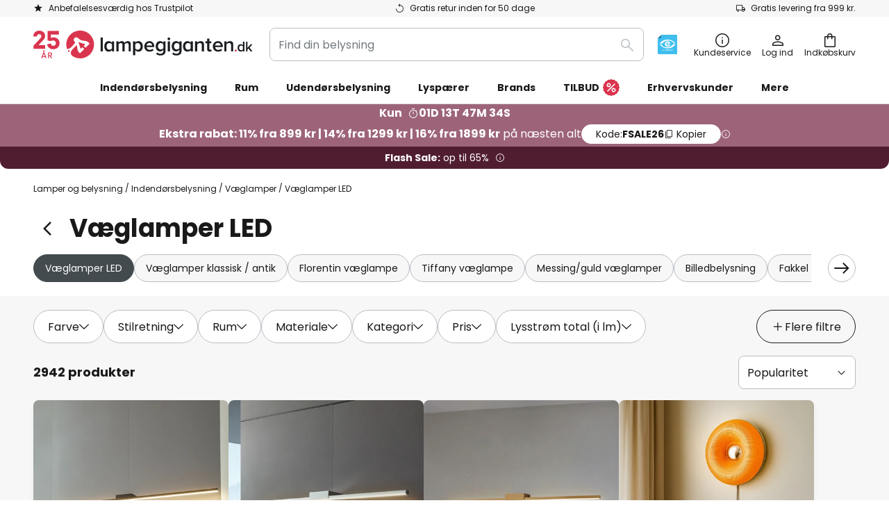

--- FILE ---
content_type: text/html; charset=UTF-8
request_url: https://www.lampegiganten.dk/c/indendorsbelysning/vaeglamper/vaeglamper-led
body_size: 102079
content:
 <!doctype html><html lang="da"><head ><script nonce="2fkgymfnRI/wlmRv2/UJdQ==" data-prevent-move="text/x-magento-template">window.gdprAppliesGlobally=true;if(!("cmp_id" in window)||window.cmp_id<1){window.cmp_id=0}if(!("cmp_cdid" in window)){window.cmp_cdid="5675bd94538b"}if(!("cmp_params" in window)){window.cmp_params=""}if(!("cmp_host" in window)){window.cmp_host="delivery.consentmanager.net"}if(!("cmp_cdn" in window)){window.cmp_cdn="cdn.consentmanager.net"}if(!("cmp_proto" in window)){window.cmp_proto="https:"}if(!("cmp_codesrc" in window)){window.cmp_codesrc="19"}window.cmp_getsupportedLangs=function(){var b=["DE","EN","FR","IT","NO","DA","FI","ES","PT","RO","BG","ET","EL","GA","HR","LV","LT","MT","NL","PL","SV","SK","SL","CS","HU","RU","SR","ZH","TR","UK","AR","BS"];if("cmp_customlanguages" in window){for(var a=0;a<window.cmp_customlanguages.length;a++){b.push(window.cmp_customlanguages[a].l.toUpperCase())}}return b};window.cmp_getRTLLangs=function(){var a=["AR"];if("cmp_customlanguages" in window){for(var b=0;b<window.cmp_customlanguages.length;b++){if("r" in window.cmp_customlanguages[b]&&window.cmp_customlanguages[b].r){a.push(window.cmp_customlanguages[b].l)}}}return a};window.cmp_getlang=function(j){if(typeof(j)!="boolean"){j=true}if(j&&typeof(cmp_getlang.usedlang)=="string"&&cmp_getlang.usedlang!==""){return cmp_getlang.usedlang}var g=window.cmp_getsupportedLangs();var c=[];var f=location.hash;var e=location.search;var a="languages" in navigator?navigator.languages:[];if(f.indexOf("cmplang=")!=-1){c.push(f.substr(f.indexOf("cmplang=")+8,2).toUpperCase())}else{if(e.indexOf("cmplang=")!=-1){c.push(e.substr(e.indexOf("cmplang=")+8,2).toUpperCase())}else{if("cmp_setlang" in window&&window.cmp_setlang!=""){c.push(window.cmp_setlang.toUpperCase())}else{if(a.length>0){for(var d=0;d<a.length;d++){c.push(a[d])}}}}}if("language" in navigator){c.push(navigator.language)}if("userLanguage" in navigator){c.push(navigator.userLanguage)}var h="";for(var d=0;d<c.length;d++){var b=c[d].toUpperCase();if(g.indexOf(b)!=-1){h=b;break}if(b.indexOf("-")!=-1){b=b.substr(0,2)}if(g.indexOf(b)!=-1){h=b;break}}if(h==""&&typeof(cmp_getlang.defaultlang)=="string"&&cmp_getlang.defaultlang!==""){return cmp_getlang.defaultlang}else{if(h==""){h="EN"}}h=h.toUpperCase();return h};(function(){var n=document;var p=window;var f="";var b="_en";if("cmp_getlang" in p){f=p.cmp_getlang().toLowerCase();if("cmp_customlanguages" in p){for(var h=0;h<p.cmp_customlanguages.length;h++){if(p.cmp_customlanguages[h].l.toUpperCase()==f.toUpperCase()){f="en";break}}}b="_"+f}function g(e,d){var l="";e+="=";var i=e.length;if(location.hash.indexOf(e)!=-1){l=location.hash.substr(location.hash.indexOf(e)+i,9999)}else{if(location.search.indexOf(e)!=-1){l=location.search.substr(location.search.indexOf(e)+i,9999)}else{return d}}if(l.indexOf("&")!=-1){l=l.substr(0,l.indexOf("&"))}return l}var j=("cmp_proto" in p)?p.cmp_proto:"https:";if(j!="http:"&&j!="https:"){j="https:"}var k=("cmp_ref" in p)?p.cmp_ref:location.href;var q=n.createElement("script");q.setAttribute("data-cmp-ab","1");var c=g("cmpdesign","");var a=g("cmpregulationkey","");var o=g("cmpatt","");q.src=j+"//"+p.cmp_host+"/delivery/cmp.php?"+("cmp_id" in p&&p.cmp_id>0?"id="+p.cmp_id:"")+("cmp_cdid" in p?"cdid="+p.cmp_cdid:"")+"&h="+encodeURIComponent(k)+(c!=""?"&cmpdesign="+encodeURIComponent(c):"")+(a!=""?"&cmpregulationkey="+encodeURIComponent(a):"")+(o!=""?"&cmatt="+encodeURIComponent(o):"")+("cmp_params" in p?"&"+p.cmp_params:"")+(n.cookie.length>0?"&__cmpfcc=1":"")+"&l="+f.toLowerCase()+"&o="+(new Date()).getTime();q.type="text/javascript";q.async=true;if(n.currentScript&&n.currentScript.parentElement){n.currentScript.parentElement.appendChild(q)}else{if(n.body){n.body.appendChild(q)}else{var m=n.getElementsByTagName("body");if(m.length==0){m=n.getElementsByTagName("div")}if(m.length==0){m=n.getElementsByTagName("span")}if(m.length==0){m=n.getElementsByTagName("ins")}if(m.length==0){m=n.getElementsByTagName("script")}if(m.length==0){m=n.getElementsByTagName("head")}if(m.length>0){m[0].appendChild(q)}}}var q=n.createElement("script");q.src=j+"//"+p.cmp_cdn+"/delivery/js/cmp"+b+".min.js";q.type="text/javascript";q.setAttribute("data-cmp-ab","1");q.async=true;if(n.currentScript&&n.currentScript.parentElement){n.currentScript.parentElement.appendChild(q)}else{if(n.body){n.body.appendChild(q)}else{var m=n.getElementsByTagName("body");if(m.length==0){m=n.getElementsByTagName("div")}if(m.length==0){m=n.getElementsByTagName("span")}if(m.length==0){m=n.getElementsByTagName("ins")}if(m.length==0){m=n.getElementsByTagName("script")}if(m.length==0){m=n.getElementsByTagName("head")}if(m.length>0){m[0].appendChild(q)}}}})();window.cmp_addFrame=function(b){if(!window.frames[b]){if(document.body){var a=document.createElement("iframe");a.style.cssText="display:none";if("cmp_cdn" in window&&"cmp_ultrablocking" in window&&window.cmp_ultrablocking>0){a.src="//"+window.cmp_cdn+"/delivery/empty.html"}a.name=b;document.body.appendChild(a)}else{window.setTimeout(window.cmp_addFrame,10,b)}}};window.cmp_rc=function(h){var b=document.cookie;var f="";var d=0;while(b!=""&&d<100){d++;while(b.substr(0,1)==" "){b=b.substr(1,b.length)}var g=b.substring(0,b.indexOf("="));if(b.indexOf(";")!=-1){var c=b.substring(b.indexOf("=")+1,b.indexOf(";"))}else{var c=b.substr(b.indexOf("=")+1,b.length)}if(h==g){f=c}var e=b.indexOf(";")+1;if(e==0){e=b.length}b=b.substring(e,b.length)}return(f)};window.cmp_stub=function(){var a=arguments;__cmp.a=__cmp.a||[];if(!a.length){return __cmp.a}else{if(a[0]==="ping"){if(a[1]===2){a[2]({gdprApplies:gdprAppliesGlobally,cmpLoaded:false,cmpStatus:"stub",displayStatus:"hidden",apiVersion:"2.0",cmpId:31},true)}else{a[2](false,true)}}else{if(a[0]==="getUSPData"){a[2]({version:1,uspString:window.cmp_rc("")},true)}else{if(a[0]==="getTCData"){__cmp.a.push([].slice.apply(a))}else{if(a[0]==="addEventListener"||a[0]==="removeEventListener"){__cmp.a.push([].slice.apply(a))}else{if(a.length==4&&a[3]===false){a[2]({},false)}else{__cmp.a.push([].slice.apply(a))}}}}}}};window.cmp_msghandler=function(d){var a=typeof d.data==="string";try{var c=a?JSON.parse(d.data):d.data}catch(f){var c=null}if(typeof(c)==="object"&&c!==null&&"__cmpCall" in c){var b=c.__cmpCall;window.__cmp(b.command,b.parameter,function(h,g){var e={__cmpReturn:{returnValue:h,success:g,callId:b.callId}};d.source.postMessage(a?JSON.stringify(e):e,"*")})}if(typeof(c)==="object"&&c!==null&&"__uspapiCall" in c){var b=c.__uspapiCall;window.__uspapi(b.command,b.version,function(h,g){var e={__uspapiReturn:{returnValue:h,success:g,callId:b.callId}};d.source.postMessage(a?JSON.stringify(e):e,"*")})}if(typeof(c)==="object"&&c!==null&&"__tcfapiCall" in c){var b=c.__tcfapiCall;window.__tcfapi(b.command,b.version,function(h,g){var e={__tcfapiReturn:{returnValue:h,success:g,callId:b.callId}};d.source.postMessage(a?JSON.stringify(e):e,"*")},b.parameter)}};window.cmp_setStub=function(a){if(!(a in window)||(typeof(window[a])!=="function"&&typeof(window[a])!=="object"&&(typeof(window[a])==="undefined"||window[a]!==null))){window[a]=window.cmp_stub;window[a].msgHandler=window.cmp_msghandler;window.addEventListener("message",window.cmp_msghandler,false)}};window.cmp_addFrame("__cmpLocator");if(!("cmp_disableusp" in window)||!window.cmp_disableusp){window.cmp_addFrame("__uspapiLocator")}if(!("cmp_disabletcf" in window)||!window.cmp_disabletcf){window.cmp_addFrame("__tcfapiLocator")}window.cmp_setStub("__cmp");if(!("cmp_disabletcf" in window)||!window.cmp_disabletcf){window.cmp_setStub("__tcfapi")}if(!("cmp_disableusp" in window)||!window.cmp_disableusp){window.cmp_setStub("__uspapi")};</script> <meta charset="utf-8"/>
<meta name="title" content="LED væglamper | Lampegiganten.dk"/>
<meta name="description" content="Væglamper med LED ✓ Også med batteri eller sensor ✓ Dæmpbar ✓ I moderne &amp; klassiske designs ✓ Forskellige farver som sort &amp; messing ✓ Til ethvert rum."/>
<meta name="robots" content="INDEX,FOLLOW"/>
<meta name="viewport" content="width=device-width, initial-scale=1"/>
<meta name="format-detection" content="telephone=no"/>
<title>LED væglamper | Lampegiganten.dk</title>
<link  rel="stylesheet" type="text/css"  media="all" href="https://www.lampegiganten.dk/static/version1769179364/base/Magento/base/default/mage/calendar.min.css" />
<link  rel="stylesheet" type="text/css"  media="all" href="https://www.lampegiganten.dk/static/version1769179364/frontend/LW/LUX2/default/css/styles-m.min.css" />
<link  rel="stylesheet" type="text/css"  media="all" href="https://www.lampegiganten.dk/static/version1769179364/base/Magento/base/default/jquery/uppy/dist/uppy-custom.min.css" />
<link  rel="stylesheet" type="text/css"  media="all" href="https://www.lampegiganten.dk/static/version1769179364/frontend/Magento/base/default/Payone_Core/css/payone.min.css" />
<link  rel="stylesheet" type="text/css"  media="all" href="https://www.lampegiganten.dk/static/version1769179364/frontend/Magento/base/default/LW_SwiperJs/lib/swiper.min.css" />
<link  rel="stylesheet" type="text/css"  media="screen and (min-width: 768px)" href="https://www.lampegiganten.dk/static/version1769179364/frontend/LW/LUX2/default/css/styles-l.min.css" />






<link  rel="preload" as="font" crossorigin="anonymous" href="/asset/font/lw-iconfont-20251106/lw-iconfont.woff2" />
<link  rel="preload" as="font" crossorigin="anonymous" href="/asset/font/poppins/Poppins-Regular.woff2" />
<link  rel="preload" as="font" crossorigin="anonymous" href="/asset/font/poppins/Poppins-Bold.woff2" />
<link  rel="icon" type="image/png" sizes="48x48" href="/logo/lampenwelt/favicon-48x48.png" />
<link  rel="icon" type="image/svg+xml" href="/logo/lampenwelt/favicon.svg" />
<link  rel="shortcut icon" href="/logo/lampenwelt/favicon.ico" />
<link  rel="apple-touch-icon" sizes="180x180" href="/logo/lampenwelt/apple-touch-icon.png" />
<link  rel="manifest" href="/logo/lampenwelt/site.webmanifest" />
<link  rel="canonical" href="https://www.lampegiganten.dk/c/indendorsbelysning/vaeglamper/vaeglamper-led" />
   <script nonce="2fkgymfnRI/wlmRv2/UJdQ==" type="text/javascript" data-prevent-move="text/x-magento-template">
    window.dataLayer = window.dataLayer || [];
    window.dataLayer.push({"pageType":"categoryPage","deviceCategory":"d","topProductIds":["10020131","10020135","10020133"],"categoryPathNames":["indoor lighting","wall lights","led seinavalgustid"],"categoryProductCount":2942,"categoryPageIndex":1,"breadcrumbIds":["1","47","51"]})</script> <script nonce="2fkgymfnRI/wlmRv2/UJdQ==" id="gtmScript" type="text/javascript" data-prevent-move="text/x-magento-template">
        const whenPageActivated = new Promise((resolve) => {
            if (document.prerendering) {
                document.addEventListener('prerenderingchange', resolve, {
                    once: true
                });
            } else {
                resolve();
            }
        });

        async function initAnalytics() {
            await whenPageActivated;

            window.dataLayer = window.dataLayer || [];
            window.dlCurrencyCode = "DKK";

            <!-- GOOGLE TAG MANAGER -->
            (function (w, d, s, l, i) {
                w[l] = w[l] || [];
                w[l].push({
                    'gtm.start': new Date().getTime(),
                    event: 'gtm.js'
                });
                var f = d.getElementsByTagName(s)[0],
                    j = d.createElement(s),
                    dl = l != 'dataLayer' ? '&l=' + l : '';
                j.async = true;
                j.src = 'https://collector.sst.lampegiganten.dk/gtm.js?id=' + i + dl;
                var n = d.querySelector('[nonce]');
                n && j.setAttribute('nonce', n.nonce || n.getAttribute('nonce'));
                f.parentNode.insertBefore(j, f);
            })(window, document, 'script', 'dataLayer', 'GTM\u002DWTNBKFJG');
            <!-- END GOOGLE TAG MANAGER -->
        }

        initAnalytics();</script>     <style> .search-autocomplete { display: none !important; }</style>      <link href="https://www.lampegiganten.dk/static/version1769179364/frontend/LW/base/default/Bloomreach_Connector/css/variables.min.css" rel="stylesheet">   <style></style>    <style></style>   <link rel="alternate" href="https://www.lampegiganten.dk/c/indendorsbelysning/vaeglamper/vaeglamper-led" hreflang="da-DK"/> <link rel="alternate" href="https://www.lumories.bg/c/vutreshno-osvetlenie/stenni-lampi/led-stenni-osvetitelni-tela" hreflang="bg-BG"/> <link rel="alternate" href="https://www.lumories.cz/c/osvetleni-interieru/nastenna-svitidla/led-nastenna-svitidla" hreflang="cs-CZ"/> <link rel="alternate" href="https://www.lampenwelt.at/c/innenleuchten/wandleuchten/led-wandleuchten" hreflang="de-AT"/> <link rel="alternate" href="https://www.lampenwelt.ch/c/innenleuchten/wandleuchten/led-wandleuchten" hreflang="de-CH"/> <link rel="alternate" href="https://www.lampenwelt.de/c/innenleuchten/wandleuchten/led-wandleuchten" hreflang="de-DE"/> <link rel="alternate" href="https://www.lumories.gr/c/eswterikos-fwtismos/lampthres-toixoy/fwtistika-toixoy-led" hreflang="el-GR"/> <link rel="alternate" href="https://www.lights.co.uk/c/indoor-lighting/wall-lights/led-wall-lights" hreflang="en-GB"/> <link rel="alternate" href="https://www.lights.ie/c/indoor-lighting/wall-lights/led-wall-lights" hreflang="en-IE"/> <link rel="alternate" href="https://www.lampara.es/c/iluminacion-interior/apliques-de-pared/apliques-de-pared-led" hreflang="es-ES"/> <link rel="alternate" href="https://www.lumories.ee/c/siseruumide-valgustus/seinalambid/led-seinavalgustid" hreflang="et-EE"/> <link rel="alternate" href="https://www.nettilamppu.fi/c/sisavalaisimet/seinavalaisimet/led-seinavalaisimet" hreflang="fi-FI"/> <link rel="alternate" href="https://fr.lumories.ch/c/lampes-dinterieur/appliques-murales/appliques-murales-led" hreflang="fr-CH"/> <link rel="alternate" href="https://www.luminaire.fr/c/lampes-dinterieur/appliques-murales/appliques-murales-led" hreflang="fr-FR"/> <link rel="alternate" href="https://www.lumories.hr/c/unutarnja-rasvjeta/zidna-svjetla/led-zidna-svjetla" hreflang="hr-HR"/> <link rel="alternate" href="https://www.feny24.hu/c/belso-lampak/fali-lampak/led-fali-lampak" hreflang="hu-HU"/> <link rel="alternate" href="https://www.lampade.it/c/illuminazione-interni/applique/applique-a-led" hreflang="it-IT"/> <link rel="alternate" href="https://www.lumories.lt/c/patalpu-apsvietimas/sieniniai-sviestuvai/led-sieniniai-sviestuvai" hreflang="lt-LT"/> <link rel="alternate" href="https://www.lumories.lv/c/iekstelpu-apgaismojums/sienas-lampas/led-sienas-lampas" hreflang="lv-LV"/> <link rel="alternate" href="https://www.lampegiganten.no/c/innebelysning/vegglamper/led-vegglamper" hreflang="nb-NO"/> <link rel="alternate" href="https://www.lampen24.be/c/binnenverlichting/wandlampen/led-wandlampen" hreflang="nl-BE"/> <link rel="alternate" href="https://www.lampen24.nl/c/binnenverlichting/wandlampen/led-wandlampen" hreflang="nl-NL"/> <link rel="alternate" href="https://www.lampy.pl/c/oswietlenie-wewnetrzne/kinkiety/kinkiety-led" hreflang="pl-PL"/> <link rel="alternate" href="https://www.lumories.pt/c/iluminacao-interior/candeeiros-de-parede/luminarias-de-parede-led" hreflang="pt-PT"/> <link rel="alternate" href="https://www.lumories.ro/c/iluminat-de-interior/lampile-de-perete/led-lumini-de-perete" hreflang="ro-RO"/> <link rel="alternate" href="https://www.lumories.sk/c/vnutorne-osvetlenie/nastenne-svietidla/led-lampy-na-stenu" hreflang="sk-SK"/> <link rel="alternate" href="https://www.lumories.si/c/notranja-razsvetljava/stenske-svetilke/led-stenske-luci" hreflang="sl-SI"/> <link rel="alternate" href="https://www.lamp24.se/c/inomhuslampor/vagglampor/led-vagglampor" hreflang="sv-SE"/> <link rel="alternate" href="https://www.lights.co.uk/c/indoor-lighting/wall-lights/led-wall-lights" hreflang="x-default"/><!--We can use this context to add some thing in future-->    <script nonce="2fkgymfnRI/wlmRv2/UJdQ==" data-prevent-move="text/x-magento-template">
    window.kameleoonQueue = window.kameleoonQueue || [];</script><script nonce="2fkgymfnRI/wlmRv2/UJdQ==" data-prevent-move="text/x-magento-template"
        src="//pu8bufhtgh.kameleoon.eu/kameleoon.js"
        async=""></script> <script nonce="2fkgymfnRI/wlmRv2/UJdQ==" type="text/javascript" data-prevent-move="text/x-magento-template">
    ;window.NREUM || (NREUM = {});
    NREUM.init = {
         distributed_tracing: { enabled: true },
        privacy: { cookies_enabled: true },
    };
    ;NREUM.loader_config = {
        accountID: '3827620',
        trustKey: '3827620',
        agentID: "538461995",
        licenseKey: 'NRJS-a9f247f553a89a71d7d',
        applicationID: "390974305",
    };
    ;NREUM.info = {
        beacon: 'bam.eu01.nr-data.net',
        errorBeacon: 'bam.eu01.nr-data.net',
        licenseKey: 'NRJS-a9f247f553a89a71d7d',
        applicationID: "390974305",
        sa: 1,
    };
    ;/*! For license information please see nr - loader - spa - 1.285.0.min.js.LICENSE.txt */
    (() => {
        var e, t, r = {
            8122: (e, t, r) => {
                'use strict';
                r.d(t, { a: () => i });
                var n = r(944);

                function i(e, t) {
                    try {
                        if (!e || 'object' != typeof e) return (0, n.R)(3);
                        if (!t || 'object' != typeof t) return (0, n.R)(4);
                        const r = Object.create(Object.getPrototypeOf(t), Object.getOwnPropertyDescriptors(t)),
                            o = 0 === Object.keys(r).length ? e : r;
                        for (let a in o) if (void 0 !== e[a]) try {
                            if (null === e[a]) {
                                r[a] = null;
                                continue;
                            }
                            Array.isArray(e[a]) && Array.isArray(t[a]) ? r[a] = Array.from(new Set([...e[a], ...t[a]])) : 'object' == typeof e[a] && 'object' == typeof t[a] ? r[a] = i(e[a], t[a]) : r[a] = e[a];
                        } catch (e) {
                            (0, n.R)(1, e);
                        }
                        return r;
                    } catch (e) {
                        (0, n.R)(2, e);
                    }
                }
            }, 2555: (e, t, r) => {
                'use strict';
                r.d(t, { Vp: () => c, fn: () => s, x1: () => u });
                var n = r(384), i = r(8122);
                const o = {
                    beacon: n.NT.beacon,
                    errorBeacon: n.NT.errorBeacon,
                    licenseKey: void 0,
                    applicationID: void 0,
                    sa: void 0,
                    queueTime: void 0,
                    applicationTime: void 0,
                    ttGuid: void 0,
                    user: void 0,
                    account: void 0,
                    product: void 0,
                    extra: void 0,
                    jsAttributes: {},
                    userAttributes: void 0,
                    atts: void 0,
                    transactionName: void 0,
                    tNamePlain: void 0,
                }, a = {};

                function s(e) {
                    try {
                        const t = c(e);
                        return !!t.licenseKey && !!t.errorBeacon && !!t.applicationID;
                    } catch (e) {
                        return !1;
                    }
                }

                function c(e) {
                    if (!e) throw new Error('All info objects require an agent identifier!');
                    if (!a[e]) throw new Error('Info for '.concat(e, ' was never set'));
                    return a[e];
                }

                function u(e, t) {
                    if (!e) throw new Error('All info objects require an agent identifier!');
                    a[e] = (0, i.a)(t, o);
                    const r = (0, n.nY)(e);
                    r && (r.info = a[e]);
                }
            }, 9417: (e, t, r) => {
                'use strict';
                r.d(t, { D0: () => h, gD: () => g, xN: () => p });
                var n = r(3333);
                const i = e => {
                    if (!e || 'string' != typeof e) return !1;
                    try {
                        document.createDocumentFragment().querySelector(e);
                    } catch {
                        return !1;
                    }
                    return !0;
                };
                var o = r(2614), a = r(944), s = r(384), c = r(8122);
                const u = '[data-nr-mask]', d = () => {
                    const e = {
                        feature_flags: [],
                        experimental: { marks: !1, measures: !1, resources: !1 },
                        mask_selector: '*',
                        block_selector: '[data-nr-block]',
                        mask_input_options: {
                            color: !1,
                            date: !1,
                            'datetime-local': !1,
                            email: !1,
                            month: !1,
                            number: !1,
                            range: !1,
                            search: !1,
                            tel: !1,
                            text: !1,
                            time: !1,
                            url: !1,
                            week: !1,
                            textarea: !1,
                            select: !1,
                            password: !0,
                        },
                    };
                    return {
                        ajax: { deny_list: void 0, block_internal: !0, enabled: !0, autoStart: !0 },
                        distributed_tracing: {
                            enabled: void 0,
                            exclude_newrelic_header: void 0,
                            cors_use_newrelic_header: void 0,
                            cors_use_tracecontext_headers: void 0,
                            allowed_origins: void 0,
                        },
                        get feature_flags() {
                            return e.feature_flags;
                        },
                        set feature_flags(t) {
                            e.feature_flags = t;
                        },
                        generic_events: { enabled: !0, autoStart: !0 },
                        harvest: { interval: 30 },
                        jserrors: { enabled: !0, autoStart: !0 },
                        logging: { enabled: !0, autoStart: !0 },
                        metrics: { enabled: !0, autoStart: !0 },
                        obfuscate: void 0,
                        page_action: { enabled: !0 },
                        page_view_event: { enabled: !0, autoStart: !0 },
                        page_view_timing: { enabled: !0, autoStart: !0 },
                        performance: {
                            get capture_marks() {
                                return e.feature_flags.includes(n.$v.MARKS) || e.experimental.marks;
                            }, set capture_marks(t) {
                                e.experimental.marks = t;
                            }, get capture_measures() {
                                return e.feature_flags.includes(n.$v.MEASURES) || e.experimental.measures;
                            }, set capture_measures(t) {
                                e.experimental.measures = t;
                            }, capture_detail: !0, resources: {
                                get enabled() {
                                    return e.feature_flags.includes(n.$v.RESOURCES) || e.experimental.resources;
                                }, set enabled(t) {
                                    e.experimental.resources = t;
                                }, asset_types: [], first_party_domains: [], ignore_newrelic: !0,
                            },
                        },
                        privacy: { cookies_enabled: !0 },
                        proxy: { assets: void 0, beacon: void 0 },
                        session: { expiresMs: o.wk, inactiveMs: o.BB },
                        session_replay: {
                            autoStart: !0,
                            enabled: !1,
                            preload: !1,
                            sampling_rate: 10,
                            error_sampling_rate: 100,
                            collect_fonts: !1,
                            inline_images: !1,
                            fix_stylesheets: !0,
                            mask_all_inputs: !0,
                            get mask_text_selector() {
                                return e.mask_selector;
                            },
                            set mask_text_selector(t) {
                                i(t) ? e.mask_selector = ''.concat(t, ',').concat(u) : '' === t || null === t ? e.mask_selector = u : (0, a.R)(5, t);
                            },
                            get block_class() {
                                return 'nr-block';
                            },
                            get ignore_class() {
                                return 'nr-ignore';
                            },
                            get mask_text_class() {
                                return 'nr-mask';
                            },
                            get block_selector() {
                                return e.block_selector;
                            },
                            set block_selector(t) {
                                i(t) ? e.block_selector += ','.concat(t) : '' !== t && (0, a.R)(6, t);
                            },
                            get mask_input_options() {
                                return e.mask_input_options;
                            },
                            set mask_input_options(t) {
                                t && 'object' == typeof t ? e.mask_input_options = {
                                    ...t,
                                    password: !0,
                                } : (0, a.R)(7, t);
                            },
                        },
                        session_trace: { enabled: !0, autoStart: !0 },
                        soft_navigations: { enabled: !0, autoStart: !0 },
                        spa: { enabled: !0, autoStart: !0 },
                        ssl: void 0,
                        user_actions: { enabled: !0, elementAttributes: ['id', 'className', 'tagName', 'type'] },
                    };
                }, l = {}, f = 'All configuration objects require an agent identifier!';

                function h(e) {
                    if (!e) throw new Error(f);
                    if (!l[e]) throw new Error('Configuration for '.concat(e, ' was never set'));
                    return l[e];
                }

                function p(e, t) {
                    if (!e) throw new Error(f);
                    l[e] = (0, c.a)(t, d());
                    const r = (0, s.nY)(e);
                    r && (r.init = l[e]);
                }

                function g(e, t) {
                    if (!e) throw new Error(f);
                    var r = h(e);
                    if (r) {
                        for (var n = t.split('.'), i = 0; i < n.length - 1; i++) if ('object' != typeof (r = r[n[i]])) return;
                        r = r[n[n.length - 1]];
                    }
                    return r;
                }
            }, 5603: (e, t, r) => {
                'use strict';
                r.d(t, { a: () => c, o: () => s });
                var n = r(384), i = r(8122);
                const o = {
                    accountID: void 0,
                    trustKey: void 0,
                    agentID: void 0,
                    licenseKey: void 0,
                    applicationID: void 0,
                    xpid: void 0,
                }, a = {};

                function s(e) {
                    if (!e) throw new Error('All loader-config objects require an agent identifier!');
                    if (!a[e]) throw new Error('LoaderConfig for '.concat(e, ' was never set'));
                    return a[e];
                }

                function c(e, t) {
                    if (!e) throw new Error('All loader-config objects require an agent identifier!');
                    a[e] = (0, i.a)(t, o);
                    const r = (0, n.nY)(e);
                    r && (r.loader_config = a[e]);
                }
            }, 3371: (e, t, r) => {
                'use strict';
                r.d(t, { V: () => f, f: () => l });
                var n = r(8122), i = r(384), o = r(6154), a = r(9324);
                let s = 0;
                const c = { buildEnv: a.F3, distMethod: a.Xs, version: a.xv, originTime: o.WN }, u = {
                    customTransaction: void 0,
                    disabled: !1,
                    isolatedBacklog: !1,
                    loaderType: void 0,
                    maxBytes: 3e4,
                    onerror: void 0,
                    ptid: void 0,
                    releaseIds: {},
                    appMetadata: {},
                    session: void 0,
                    denyList: void 0,
                    timeKeeper: void 0,
                    obfuscator: void 0,
                    harvester: void 0,
                }, d = {};

                function l(e) {
                    if (!e) throw new Error('All runtime objects require an agent identifier!');
                    if (!d[e]) throw new Error('Runtime for '.concat(e, ' was never set'));
                    return d[e];
                }

                function f(e, t) {
                    if (!e) throw new Error('All runtime objects require an agent identifier!');
                    d[e] = { ...(0, n.a)(t, u), ...c }, Object.hasOwnProperty.call(d[e], 'harvestCount') || Object.defineProperty(d[e], 'harvestCount', { get: () => ++s });
                    const r = (0, i.nY)(e);
                    r && (r.runtime = d[e]);
                }
            }, 9324: (e, t, r) => {
                'use strict';
                r.d(t, { F3: () => i, Xs: () => o, Yq: () => a, xv: () => n });
                const n = '1.285.0', i = 'PROD', o = 'CDN', a = '^2.0.0-alpha.18';
            }, 6154: (e, t, r) => {
                'use strict';
                r.d(t, {
                    A4: () => s,
                    OF: () => d,
                    RI: () => i,
                    WN: () => h,
                    bv: () => o,
                    gm: () => a,
                    lR: () => f,
                    m: () => u,
                    mw: () => c,
                    sb: () => l,
                });
                var n = r(1863);
                const i = 'undefined' != typeof window && !!window.document,
                    o = 'undefined' != typeof WorkerGlobalScope && ('undefined' != typeof self && self instanceof WorkerGlobalScope && self.navigator instanceof WorkerNavigator || 'undefined' != typeof globalThis && globalThis instanceof WorkerGlobalScope && globalThis.navigator instanceof WorkerNavigator),
                    a = i ? window : 'undefined' != typeof WorkerGlobalScope && ('undefined' != typeof self && self instanceof WorkerGlobalScope && self || 'undefined' != typeof globalThis && globalThis instanceof WorkerGlobalScope && globalThis),
                    s = 'complete' === a?.document?.readyState, c = Boolean('hidden' === a?.document?.visibilityState),
                    u = '' + a?.location, d = /iPad|iPhone|iPod/.test(a.navigator?.userAgent),
                    l = d && 'undefined' == typeof SharedWorker, f = (() => {
                        const e = a.navigator?.userAgent?.match(/Firefox[/\s](\d+\.\d+)/);
                        return Array.isArray(e) && e.length >= 2 ? +e[1] : 0;
                    })(), h = Date.now() - (0, n.t)();
            }, 7295: (e, t, r) => {
                'use strict';
                r.d(t, { Xv: () => a, gX: () => i, iW: () => o });
                var n = [];

                function i(e) {
                    if (!e || o(e)) return !1;
                    if (0 === n.length) return !0;
                    for (var t = 0; t < n.length; t++) {
                        var r = n[t];
                        if ('*' === r.hostname) return !1;
                        if (s(r.hostname, e.hostname) && c(r.pathname, e.pathname)) return !1;
                    }
                    return !0;
                }

                function o(e) {
                    return void 0 === e.hostname;
                }

                function a(e) {
                    if (n = [], e && e.length) for (var t = 0; t < e.length; t++) {
                        let r = e[t];
                        if (!r) continue;
                        0 === r.indexOf('http://') ? r = r.substring(7) : 0 === r.indexOf('https://') && (r = r.substring(8));
                        const i = r.indexOf('/');
                        let o, a;
                        i > 0 ? (o = r.substring(0, i), a = r.substring(i)) : (o = r, a = '');
                        let [s] = o.split(':');
                        n.push({ hostname: s, pathname: a });
                    }
                }

                function s(e, t) {
                    return !(e.length > t.length) && t.indexOf(e) === t.length - e.length;
                }

                function c(e, t) {
                    return 0 === e.indexOf('/') && (e = e.substring(1)), 0 === t.indexOf('/') && (t = t.substring(1)), '' === e || e === t;
                }
            }, 3241: (e, t, r) => {
                'use strict';
                r.d(t, { W: () => o });
                var n = r(6154);
                const i = 'newrelic';

                function o(e = {}) {
                    try {
                        n.gm.dispatchEvent(new CustomEvent(i, { detail: e }));
                    } catch (e) {
                    }
                }
            }, 1687: (e, t, r) => {
                'use strict';
                r.d(t, { Ak: () => c, Ze: () => l, x3: () => u });
                var n = r(7836), i = r(3606), o = r(860), a = r(2646);
                const s = {};

                function c(e, t) {
                    const r = { staged: !1, priority: o.P3[t] || 0 };
                    d(e), s[e].get(t) || s[e].set(t, r);
                }

                function u(e, t) {
                    e && s[e] && (s[e].get(t) && s[e].delete(t), h(e, t, !1), s[e].size && f(e));
                }

                function d(e) {
                    if (!e) throw new Error('agentIdentifier required');
                    s[e] || (s[e] = new Map);
                }

                function l(e = '', t = 'feature', r = !1) {
                    if (d(e), !e || !s[e].get(t) || r) return h(e, t);
                    s[e].get(t).staged = !0, f(e);
                }

                function f(e) {
                    const t = Array.from(s[e]);
                    t.every((([e, t]) => t.staged)) && (t.sort(((e, t) => e[1].priority - t[1].priority)), t.forEach((([t]) => {
                        s[e].delete(t), h(e, t);
                    })));
                }

                function h(e, t, r = !0) {
                    const o = e ? n.ee.get(e) : n.ee, s = i.i.handlers;
                    if (!o.aborted && o.backlog && s) {
                        if (r) {
                            const e = o.backlog[t], r = s[t];
                            if (r) {
                                for (let t = 0; e && t < e.length; ++t) p(e[t], r);
                                Object.entries(r).forEach((([e, t]) => {
                                    Object.values(t || {}).forEach((t => {
                                        t[0]?.on && t[0]?.context() instanceof a.y && t[0].on(e, t[1]);
                                    }));
                                }));
                            }
                        }
                        o.isolatedBacklog || delete s[t], o.backlog[t] = null, o.emit('drain-' + t, []);
                    }
                }

                function p(e, t) {
                    var r = e[1];
                    Object.values(t[r] || {}).forEach((t => {
                        var r = e[0];
                        if (t[0] === r) {
                            var n = t[1], i = e[3], o = e[2];
                            n.apply(i, o);
                        }
                    }));
                }
            }, 7836: (e, t, r) => {
                'use strict';
                r.d(t, { P: () => c, ee: () => u });
                var n = r(384), i = r(8990), o = r(3371), a = r(2646), s = r(5607);
                const c = 'nr@context:'.concat(s.W), u = function e(t, r) {
                    var n = {}, s = {}, d = {}, l = !1;
                    try {
                        l = 16 === r.length && (0, o.f)(r).isolatedBacklog;
                    } catch (e) {
                    }
                    var f = {
                        on: p,
                        addEventListener: p,
                        removeEventListener: function(e, t) {
                            var r = n[e];
                            if (!r) return;
                            for (var i = 0; i < r.length; i++) r[i] === t && r.splice(i, 1);
                        },
                        emit: function(e, r, n, i, o) {
                            !1 !== o && (o = !0);
                            if (u.aborted && !i) return;
                            t && o && t.emit(e, r, n);
                            for (var a = h(n), c = g(e), d = c.length, l = 0; l < d; l++) c[l].apply(a, r);
                            var p = v()[s[e]];
                            p && p.push([f, e, r, a]);
                            return a;
                        },
                        get: m,
                        listeners: g,
                        context: h,
                        buffer: function(e, t) {
                            const r = v();
                            if (t = t || 'feature', f.aborted) return;
                            Object.entries(e || {}).forEach((([e, n]) => {
                                s[n] = t, t in r || (r[t] = []);
                            }));
                        },
                        abort: function() {
                            f._aborted = !0, Object.keys(f.backlog).forEach((e => {
                                delete f.backlog[e];
                            }));
                        },
                        isBuffering: function(e) {
                            return !!v()[s[e]];
                        },
                        debugId: r,
                        backlog: l ? {} : t && 'object' == typeof t.backlog ? t.backlog : {},
                        isolatedBacklog: l,
                    };
                    return Object.defineProperty(f, 'aborted', {
                        get: () => {
                            let e = f._aborted || !1;
                            return e || (t && (e = t.aborted), e);
                        },
                    }), f;

                    function h(e) {
                        return e && e instanceof a.y ? e : e ? (0, i.I)(e, c, (() => new a.y(c))) : new a.y(c);
                    }

                    function p(e, t) {
                        n[e] = g(e).concat(t);
                    }

                    function g(e) {
                        return n[e] || [];
                    }

                    function m(t) {
                        return d[t] = d[t] || e(f, t);
                    }

                    function v() {
                        return f.backlog;
                    }
                }(void 0, 'globalEE'), d = (0, n.Zm)();
                d.ee || (d.ee = u);
            }, 2646: (e, t, r) => {
                'use strict';
                r.d(t, { y: () => n });

                class n {
                    constructor(e) {
                        this.contextId = e;
                    }
                }
            }, 9908: (e, t, r) => {
                'use strict';
                r.d(t, { d: () => n, p: () => i });
                var n = r(7836).ee.get('handle');

                function i(e, t, r, i, o) {
                    o ? (o.buffer([e], i), o.emit(e, t, r)) : (n.buffer([e], i), n.emit(e, t, r));
                }
            }, 3606: (e, t, r) => {
                'use strict';
                r.d(t, { i: () => o });
                var n = r(9908);
                o.on = a;
                var i = o.handlers = {};

                function o(e, t, r, o) {
                    a(o || n.d, i, e, t, r);
                }

                function a(e, t, r, i, o) {
                    o || (o = 'feature'), e || (e = n.d);
                    var a = t[o] = t[o] || {};
                    (a[r] = a[r] || []).push([e, i]);
                }
            }, 3878: (e, t, r) => {
                'use strict';

                function n(e, t) {
                    return { capture: e, passive: !1, signal: t };
                }

                function i(e, t, r = !1, i) {
                    window.addEventListener(e, t, n(r, i));
                }

                function o(e, t, r = !1, i) {
                    document.addEventListener(e, t, n(r, i));
                }

                r.d(t, { DD: () => o, jT: () => n, sp: () => i });
            }, 5607: (e, t, r) => {
                'use strict';
                r.d(t, { W: () => n });
                const n = (0, r(9566).bz)();
            }, 9566: (e, t, r) => {
                'use strict';
                r.d(t, { LA: () => s, ZF: () => c, bz: () => a, el: () => u });
                var n = r(6154);
                const i = 'xxxxxxxx-xxxx-4xxx-yxxx-xxxxxxxxxxxx';

                function o(e, t) {
                    return e ? 15 & e[t] : 16 * Math.random() | 0;
                }

                function a() {
                    const e = n.gm?.crypto || n.gm?.msCrypto;
                    let t, r = 0;
                    return e && e.getRandomValues && (t = e.getRandomValues(new Uint8Array(30))), i.split('').map((e => 'x' === e ? o(t, r++).toString(16) : 'y' === e ? (3 & o() | 8).toString(16) : e)).join('');
                }

                function s(e) {
                    const t = n.gm?.crypto || n.gm?.msCrypto;
                    let r, i = 0;
                    t && t.getRandomValues && (r = t.getRandomValues(new Uint8Array(e)));
                    const a = [];
                    for (var s = 0; s < e; s++) a.push(o(r, i++).toString(16));
                    return a.join('');
                }

                function c() {
                    return s(16);
                }

                function u() {
                    return s(32);
                }
            }, 2614: (e, t, r) => {
                'use strict';
                r.d(t, { BB: () => a, H3: () => n, g: () => u, iL: () => c, tS: () => s, uh: () => i, wk: () => o });
                const n = 'NRBA', i = 'SESSION', o = 144e5, a = 18e5, s = {
                    STARTED: 'session-started',
                    PAUSE: 'session-pause',
                    RESET: 'session-reset',
                    RESUME: 'session-resume',
                    UPDATE: 'session-update',
                }, c = { SAME_TAB: 'same-tab', CROSS_TAB: 'cross-tab' }, u = { OFF: 0, FULL: 1, ERROR: 2 };
            }, 1863: (e, t, r) => {
                'use strict';

                function n() {
                    return Math.floor(performance.now());
                }

                r.d(t, { t: () => n });
            }, 7485: (e, t, r) => {
                'use strict';
                r.d(t, { D: () => i });
                var n = r(6154);

                function i(e) {
                    if (0 === (e || '').indexOf('data:')) return { protocol: 'data' };
                    try {
                        const t = new URL(e, location.href), r = {
                            port: t.port,
                            hostname: t.hostname,
                            pathname: t.pathname,
                            search: t.search,
                            protocol: t.protocol.slice(0, t.protocol.indexOf(':')),
                            sameOrigin: t.protocol === n.gm?.location?.protocol && t.host === n.gm?.location?.host,
                        };
                        return r.port && '' !== r.port || ('http:' === t.protocol && (r.port = '80'), 'https:' === t.protocol && (r.port = '443')), r.pathname && '' !== r.pathname ? r.pathname.startsWith('/') || (r.pathname = '/'.concat(r.pathname)) : r.pathname = '/', r;
                    } catch (e) {
                        return {};
                    }
                }
            }, 944: (e, t, r) => {
                'use strict';

                function n(e, t) {
                    'function' == typeof console.debug && console.debug('New Relic Warning: https://github.com/newrelic/newrelic-browser-agent/blob/main/docs/warning-codes.md#'.concat(e), t);
                }

                r.d(t, { R: () => n });
            }, 5701: (e, t, r) => {
                'use strict';
                r.d(t, { B: () => a, t: () => s });
                var n = r(7836), i = r(3241);
                const o = new Set, a = {};

                function s(e, t) {
                    const r = n.ee.get(t);
                    a[t] ??= {}, e && 'object' == typeof e && (o.has(t) || (r.emit('rumresp', [e]), a[t] = e, o.add(t), (0, i.W)({
                        agentIdentifier: t,
                        loaded: !0,
                        type: 'lifecycle',
                        name: 'load',
                        feature: void 0,
                        data: e,
                    })));
                }
            }, 8990: (e, t, r) => {
                'use strict';
                r.d(t, { I: () => i });
                var n = Object.prototype.hasOwnProperty;

                function i(e, t, r) {
                    if (n.call(e, t)) return e[t];
                    var i = r();
                    if (Object.defineProperty && Object.keys) try {
                        return Object.defineProperty(e, t, { value: i, writable: !0, enumerable: !1 }), i;
                    } catch (e) {
                    }
                    return e[t] = i, i;
                }
            }, 6389: (e, t, r) => {
                'use strict';

                function n(e, t = 500, r = {}) {
                    const n = r?.leading || !1;
                    let i;
                    return (...r) => {
                        n && void 0 === i && (e.apply(this, r), i = setTimeout((() => {
                            i = clearTimeout(i);
                        }), t)), n || (clearTimeout(i), i = setTimeout((() => {
                            e.apply(this, r);
                        }), t));
                    };
                }

                function i(e) {
                    let t = !1;
                    return (...r) => {
                        t || (t = !0, e.apply(this, r));
                    };
                }

                r.d(t, { J: () => i, s: () => n });
            }, 3304: (e, t, r) => {
                'use strict';
                r.d(t, { A: () => o });
                var n = r(7836);
                const i = () => {
                    const e = new WeakSet;
                    return (t, r) => {
                        if ('object' == typeof r && null !== r) {
                            if (e.has(r)) return;
                            e.add(r);
                        }
                        return r;
                    };
                };

                function o(e) {
                    try {
                        return JSON.stringify(e, i()) ?? '';
                    } catch (e) {
                        try {
                            n.ee.emit('internal-error', [e]);
                        } catch (e) {
                        }
                        return '';
                    }
                }
            }, 5289: (e, t, r) => {
                'use strict';
                r.d(t, { GG: () => o, sB: () => a });
                var n = r(3878);

                function i() {
                    return 'undefined' == typeof document || 'complete' === document.readyState;
                }

                function o(e, t) {
                    if (i()) return e();
                    (0, n.sp)('load', e, t);
                }

                function a(e) {
                    if (i()) return e();
                    (0, n.DD)('DOMContentLoaded', e);
                }
            }, 384: (e, t, r) => {
                'use strict';
                r.d(t, { NT: () => o, US: () => d, Zm: () => a, bQ: () => c, dV: () => s, nY: () => u, pV: () => l });
                var n = r(6154), i = r(1863);
                const o = { beacon: 'bam.nr-data.net', errorBeacon: 'bam.nr-data.net' };

                function a() {
                    return n.gm.NREUM || (n.gm.NREUM = {}), void 0 === n.gm.newrelic && (n.gm.newrelic = n.gm.NREUM), n.gm.NREUM;
                }

                function s() {
                    let e = a();
                    return e.o || (e.o = {
                        ST: n.gm.setTimeout,
                        SI: n.gm.setImmediate,
                        CT: n.gm.clearTimeout,
                        XHR: n.gm.XMLHttpRequest,
                        REQ: n.gm.Request,
                        EV: n.gm.Event,
                        PR: n.gm.Promise,
                        MO: n.gm.MutationObserver,
                        FETCH: n.gm.fetch,
                        WS: n.gm.WebSocket,
                    }), e;
                }

                function c(e, t) {
                    let r = a();
                    r.initializedAgents ??= {}, t.initializedAt = {
                        ms: (0, i.t)(),
                        date: new Date,
                    }, r.initializedAgents[e] = t;
                }

                function u(e) {
                    let t = a();
                    return t.initializedAgents?.[e];
                }

                function d(e, t) {
                    a()[e] = t;
                }

                function l() {
                    return function() {
                        let e = a();
                        const t = e.info || {};
                        e.info = { beacon: o.beacon, errorBeacon: o.errorBeacon, ...t };
                    }(), function() {
                        let e = a();
                        const t = e.init || {};
                        e.init = { ...t };
                    }(), s(), function() {
                        let e = a();
                        const t = e.loader_config || {};
                        e.loader_config = { ...t };
                    }(), a();
                }
            }, 2843: (e, t, r) => {
                'use strict';
                r.d(t, { u: () => i });
                var n = r(3878);

                function i(e, t = !1, r, i) {
                    (0, n.DD)('visibilitychange', (function() {
                        if (t) return void ('hidden' === document.visibilityState && e());
                        e(document.visibilityState);
                    }), r, i);
                }
            }, 8139: (e, t, r) => {
                'use strict';
                r.d(t, { u: () => f });
                var n = r(7836), i = r(3434), o = r(8990), a = r(6154);
                const s = {}, c = a.gm.XMLHttpRequest, u = 'addEventListener', d = 'removeEventListener',
                    l = 'nr@wrapped:'.concat(n.P);

                function f(e) {
                    var t = function(e) {
                        return (e || n.ee).get('events');
                    }(e);
                    if (s[t.debugId]++) return t;
                    s[t.debugId] = 1;
                    var r = (0, i.YM)(t, !0);

                    function f(e) {
                        r.inPlace(e, [u, d], '-', p);
                    }

                    function p(e, t) {
                        return e[1];
                    }

                    return 'getPrototypeOf' in Object && (a.RI && h(document, f), c && h(c.prototype, f), h(a.gm, f)), t.on(u + '-start', (function(e, t) {
                        var n = e[1];
                        if (null !== n && ('function' == typeof n || 'object' == typeof n)) {
                            var i = (0, o.I)(n, l, (function() {
                                var e = {
                                    object: function() {
                                        if ('function' != typeof n.handleEvent) return;
                                        return n.handleEvent.apply(n, arguments);
                                    }, function: n,
                                }[typeof n];
                                return e ? r(e, 'fn-', null, e.name || 'anonymous') : n;
                            }));
                            this.wrapped = e[1] = i;
                        }
                    })), t.on(d + '-start', (function(e) {
                        e[1] = this.wrapped || e[1];
                    })), t;
                }

                function h(e, t, ...r) {
                    let n = e;
                    for (; 'object' == typeof n && !Object.prototype.hasOwnProperty.call(n, u);) n = Object.getPrototypeOf(n);
                    n && t(n, ...r);
                }
            }, 3434: (e, t, r) => {
                'use strict';
                r.d(t, { Jt: () => o, YM: () => c });
                var n = r(7836), i = r(5607);
                const o = 'nr@original:'.concat(i.W);
                var a = Object.prototype.hasOwnProperty, s = !1;

                function c(e, t) {
                    return e || (e = n.ee), r.inPlace = function(e, t, n, i, o) {
                        n || (n = '');
                        const a = '-' === n.charAt(0);
                        for (let s = 0; s < t.length; s++) {
                            const c = t[s], u = e[c];
                            d(u) || (e[c] = r(u, a ? c + n : n, i, c, o));
                        }
                    }, r.flag = o, r;

                    function r(t, r, n, s, c) {
                        return d(t) ? t : (r || (r = ''), nrWrapper[o] = t, function(e, t, r) {
                            if (Object.defineProperty && Object.keys) try {
                                return Object.keys(e).forEach((function(r) {
                                    Object.defineProperty(t, r, {
                                        get: function() {
                                            return e[r];
                                        }, set: function(t) {
                                            return e[r] = t, t;
                                        },
                                    });
                                })), t;
                            } catch (e) {
                                u([e], r);
                            }
                            for (var n in e) a.call(e, n) && (t[n] = e[n]);
                        }(t, nrWrapper, e), nrWrapper);

                        function nrWrapper() {
                            var o, a, d, l;
                            try {
                                a = this, o = [...arguments], d = 'function' == typeof n ? n(o, a) : n || {};
                            } catch (t) {
                                u([t, '', [o, a, s], d], e);
                            }
                            i(r + 'start', [o, a, s], d, c);
                            try {
                                return l = t.apply(a, o);
                            } catch (e) {
                                throw i(r + 'err', [o, a, e], d, c), e;
                            } finally {
                                i(r + 'end', [o, a, l], d, c);
                            }
                        }
                    }

                    function i(r, n, i, o) {
                        if (!s || t) {
                            var a = s;
                            s = !0;
                            try {
                                e.emit(r, n, i, t, o);
                            } catch (t) {
                                u([t, r, n, i], e);
                            }
                            s = a;
                        }
                    }
                }

                function u(e, t) {
                    t || (t = n.ee);
                    try {
                        t.emit('internal-error', e);
                    } catch (e) {
                    }
                }

                function d(e) {
                    return !(e && 'function' == typeof e && e.apply && !e[o]);
                }
            }, 9414: (e, t, r) => {
                'use strict';
                r.d(t, { J: () => c });
                var n = r(7836), i = r(2646), o = r(944), a = r(3434);
                const s = new Map;

                function c(e, t, r, c) {
                    if ('object' != typeof t || !t || 'string' != typeof r || !r || 'function' != typeof t[r]) return (0, o.R)(29);
                    const u = function(e) {
                        return (e || n.ee).get('logger');
                    }(e), d = (0, a.YM)(u), l = new i.y(n.P);
                    l.level = c.level, l.customAttributes = c.customAttributes;
                    const f = t[r]?.[a.Jt] || t[r];
                    return s.set(f, l), d.inPlace(t, [r], 'wrap-logger-', (() => s.get(f))), u;
                }
            }, 9300: (e, t, r) => {
                'use strict';
                r.d(t, { T: () => n });
                const n = r(860).K7.ajax;
            }, 3333: (e, t, r) => {
                'use strict';
                r.d(t, { $v: () => u, TZ: () => n, Zp: () => i, kd: () => c, mq: () => s, nf: () => a, qN: () => o });
                const n = r(860).K7.genericEvents, i = ['auxclick', 'click', 'copy', 'keydown', 'paste', 'scrollend'],
                    o = ['focus', 'blur'], a = 4, s = 1e3, c = ['PageAction', 'UserAction', 'BrowserPerformance'], u = {
                        MARKS: 'experimental.marks',
                        MEASURES: 'experimental.measures',
                        RESOURCES: 'experimental.resources',
                    };
            }, 6774: (e, t, r) => {
                'use strict';
                r.d(t, { T: () => n });
                const n = r(860).K7.jserrors;
            }, 993: (e, t, r) => {
                'use strict';
                r.d(t, { A$: () => o, ET: () => a, TZ: () => s, p_: () => i });
                var n = r(860);
                const i = { ERROR: 'ERROR', WARN: 'WARN', INFO: 'INFO', DEBUG: 'DEBUG', TRACE: 'TRACE' },
                    o = { OFF: 0, ERROR: 1, WARN: 2, INFO: 3, DEBUG: 4, TRACE: 5 }, a = 'log', s = n.K7.logging;
            }, 3785: (e, t, r) => {
                'use strict';
                r.d(t, { R: () => c, b: () => u });
                var n = r(9908), i = r(1863), o = r(860), a = r(8154), s = r(993);

                function c(e, t, r = {}, c = s.p_.INFO) {
                    (0, n.p)(a.xV, ['API/logging/'.concat(c.toLowerCase(), '/called')], void 0, o.K7.metrics, e), (0, n.p)(s.ET, [(0, i.t)(), t, r, c], void 0, o.K7.logging, e);
                }

                function u(e) {
                    return 'string' == typeof e && Object.values(s.p_).some((t => t === e.toUpperCase().trim()));
                }
            }, 8154: (e, t, r) => {
                'use strict';
                r.d(t, { z_: () => o, XG: () => s, TZ: () => n, rs: () => i, xV: () => a });
                r(6154), r(9566), r(384);
                const n = r(860).K7.metrics, i = 'sm', o = 'cm', a = 'storeSupportabilityMetrics',
                    s = 'storeEventMetrics';
            }, 6630: (e, t, r) => {
                'use strict';
                r.d(t, { T: () => n });
                const n = r(860).K7.pageViewEvent;
            }, 782: (e, t, r) => {
                'use strict';
                r.d(t, { T: () => n });
                const n = r(860).K7.pageViewTiming;
            }, 6344: (e, t, r) => {
                'use strict';
                r.d(t, {
                    BB: () => d,
                    G4: () => o,
                    Qb: () => l,
                    TZ: () => i,
                    Ug: () => a,
                    _s: () => s,
                    bc: () => u,
                    yP: () => c,
                });
                var n = r(2614);
                const i = r(860).K7.sessionReplay, o = {
                        RECORD: 'recordReplay',
                        PAUSE: 'pauseReplay',
                        REPLAY_RUNNING: 'replayRunning',
                        ERROR_DURING_REPLAY: 'errorDuringReplay',
                    }, a = .12,
                    s = { DomContentLoaded: 0, Load: 1, FullSnapshot: 2, IncrementalSnapshot: 3, Meta: 4, Custom: 5 },
                    c = { [n.g.ERROR]: 15e3, [n.g.FULL]: 3e5, [n.g.OFF]: 0 }, u = {
                        RESET: { message: 'Session was reset', sm: 'Reset' },
                        IMPORT: { message: 'Recorder failed to import', sm: 'Import' },
                        TOO_MANY: { message: '429: Too Many Requests', sm: 'Too-Many' },
                        TOO_BIG: { message: 'Payload was too large', sm: 'Too-Big' },
                        CROSS_TAB: { message: 'Session Entity was set to OFF on another tab', sm: 'Cross-Tab' },
                        ENTITLEMENTS: {
                            message: 'Session Replay is not allowed and will not be started',
                            sm: 'Entitlement',
                        },
                    }, d = 5e3, l = { API: 'api' };
            }, 5270: (e, t, r) => {
                'use strict';
                r.d(t, { Aw: () => c, CT: () => u, SR: () => s, rF: () => d });
                var n = r(384), i = r(9417), o = r(7767), a = r(6154);

                function s(e) {
                    return !!(0, n.dV)().o.MO && (0, o.V)(e) && !0 === (0, i.gD)(e, 'session_trace.enabled');
                }

                function c(e) {
                    return !0 === (0, i.gD)(e, 'session_replay.preload') && s(e);
                }

                function u(e, t) {
                    const r = t.correctAbsoluteTimestamp(e);
                    return {
                        originalTimestamp: e,
                        correctedTimestamp: r,
                        timestampDiff: e - r,
                        originTime: a.WN,
                        correctedOriginTime: t.correctedOriginTime,
                        originTimeDiff: Math.floor(a.WN - t.correctedOriginTime),
                    };
                }

                function d(e, t) {
                    try {
                        if ('string' == typeof t?.type) {
                            if ('password' === t.type.toLowerCase()) return '*'.repeat(e?.length || 0);
                            if (void 0 !== t?.dataset?.nrUnmask || t?.classList?.contains('nr-unmask')) return e;
                        }
                    } catch (e) {
                    }
                    return 'string' == typeof e ? e.replace(/[\S]/g, '*') : '*'.repeat(e?.length || 0);
                }
            }, 3738: (e, t, r) => {
                'use strict';
                r.d(t, {
                    He: () => i,
                    Kp: () => s,
                    Lc: () => u,
                    Rz: () => d,
                    TZ: () => n,
                    bD: () => o,
                    d3: () => a,
                    jx: () => l,
                    uP: () => c,
                });
                const n = r(860).K7.sessionTrace, i = 'bstResource', o = 'resource', a = '-start', s = '-end',
                    c = 'fn' + a,
                    u = 'fn' + s, d = 'pushState', l = 1e3;
            }, 3962: (e, t, r) => {
                'use strict';
                r.d(t, { AM: () => o, O2: () => c, Qu: () => u, TZ: () => s, ih: () => d, pP: () => a, tC: () => i });
                var n = r(860);
                const i = ['click', 'keydown', 'submit', 'popstate'], o = 'api', a = 'initialPageLoad',
                    s = n.K7.softNav,
                    c = { INITIAL_PAGE_LOAD: '', ROUTE_CHANGE: 1, UNSPECIFIED: 2 },
                    u = { INTERACTION: 1, AJAX: 2, CUSTOM_END: 3, CUSTOM_TRACER: 4 },
                    d = { IP: 'in progress', FIN: 'finished', CAN: 'cancelled' };
            }, 7378: (e, t, r) => {
                'use strict';
                r.d(t, {
                    $p: () => x,
                    BR: () => b,
                    Kp: () => R,
                    L3: () => y,
                    Lc: () => c,
                    NC: () => o,
                    SG: () => d,
                    TZ: () => i,
                    U6: () => p,
                    UT: () => m,
                    d3: () => w,
                    dT: () => f,
                    e5: () => A,
                    gx: () => v,
                    l9: () => l,
                    oW: () => h,
                    op: () => g,
                    rw: () => u,
                    tH: () => T,
                    uP: () => s,
                    wW: () => E,
                    xq: () => a,
                });
                var n = r(384);
                const i = r(860).K7.spa, o = ['click', 'submit', 'keypress', 'keydown', 'keyup', 'change'], a = 999,
                    s = 'fn-start', c = 'fn-end', u = 'cb-start', d = 'api-ixn-', l = 'remaining', f = 'interaction',
                    h = 'spaNode', p = 'jsonpNode', g = 'fetch-start', m = 'fetch-done', v = 'fetch-body-',
                    b = 'jsonp-end',
                    y = (0, n.dV)().o.ST, w = '-start', R = '-end', x = '-body', E = 'cb' + R, A = 'jsTime',
                    T = 'fetch';
            }, 4234: (e, t, r) => {
                'use strict';
                r.d(t, { W: () => o });
                var n = r(7836), i = r(1687);

                class o {
                    constructor(e, t) {
                        this.agentIdentifier = e, this.ee = n.ee.get(e), this.featureName = t, this.blocked = !1;
                    }

                    deregisterDrain() {
                        (0, i.x3)(this.agentIdentifier, this.featureName);
                    }
                }
            }, 7767: (e, t, r) => {
                'use strict';
                r.d(t, { V: () => o });
                var n = r(9417), i = r(6154);
                const o = e => i.RI && !0 === (0, n.gD)(e, 'privacy.cookies_enabled');
            }, 8969: (e, t, r) => {
                'use strict';
                r.d(t, { j: () => I });
                var n = r(860), i = r(2555), o = r(3371), a = r(9908), s = r(7836), c = r(1687), u = r(5289),
                    d = r(6154),
                    l = r(944), f = r(8154), h = r(384), p = r(6344);
                const g = ['setErrorHandler', 'finished', 'addToTrace', 'addRelease', 'recordCustomEvent', 'addPageAction', 'setCurrentRouteName', 'setPageViewName', 'setCustomAttribute', 'interaction', 'noticeError', 'setUserId', 'setApplicationVersion', 'start', p.G4.RECORD, p.G4.PAUSE, 'log', 'wrapLogger'],
                    m = ['setErrorHandler', 'finished', 'addToTrace', 'addRelease'];
                var v = r(1863), b = r(2614), y = r(993), w = r(3785), R = r(9414), x = r(3241), E = r(5701);

                function A() {
                    const e = (0, h.pV)();
                    g.forEach((t => {
                        e[t] = (...r) => function(t, ...r) {
                            let n = [];
                            return Object.values(e.initializedAgents).forEach((e => {
                                e && e.api ? e.exposed && e.api[t] && n.push(e.api[t](...r)) : (0, l.R)(38, t);
                            })), n.length > 1 ? n : n[0];
                        }(t, ...r);
                    }));
                }

                const T = {};
                var S = r(9417), N = r(5603);
                const _ = e => {
                    const t = e.startsWith('http');
                    e += '/', r.p = t ? e : 'https://' + e;
                };
                let O = !1;

                function I(e, t = {}, g, I) {
                    let { init: P, info: j, loader_config: C, runtime: k = {}, exposed: L = !0 } = t;
                    k.loaderType = g;
                    const H = (0, h.pV)();
                    j || (P = H.init, j = H.info, C = H.loader_config), (0, S.xN)(e.agentIdentifier, P || {}), (0, N.a)(e.agentIdentifier, C || {}), j.jsAttributes ??= {}, d.bv && (j.jsAttributes.isWorker = !0), (0, i.x1)(e.agentIdentifier, j);
                    const M = (0, S.D0)(e.agentIdentifier), D = [j.beacon, j.errorBeacon];
                    O || (M.proxy.assets && (_(M.proxy.assets), D.push(M.proxy.assets)), M.proxy.beacon && D.push(M.proxy.beacon), A(), (0, h.US)('activatedFeatures', E.B), e.runSoftNavOverSpa &&= !0 === M.soft_navigations.enabled && M.feature_flags.includes('soft_nav')), k.denyList = [...M.ajax.deny_list || [], ...M.ajax.block_internal ? D : []], k.ptid = e.agentIdentifier, (0, o.V)(e.agentIdentifier, k), e.ee = s.ee.get(e.agentIdentifier), void 0 === e.api && (e.api = function(e, t, h = !1) {
                        t || (0, c.Ak)(e, 'api');
                        const g = {};
                        var A = s.ee.get(e), S = A.get('tracer');
                        T[e] = b.g.OFF, A.on(p.G4.REPLAY_RUNNING, (t => {
                            T[e] = t;
                        }));
                        var N = 'api-', _ = N + 'ixn-';

                        function O(t, r, n, o) {
                            const a = (0, i.Vp)(e);
                            return null === r ? delete a.jsAttributes[t] : (0, i.x1)(e, {
                                ...a,
                                jsAttributes: { ...a.jsAttributes, [t]: r },
                            }), j(N, n, !0, o || null === r ? 'session' : void 0)(t, r);
                        }

                        function I() {
                        }

                        g.log = function(e, { customAttributes: t = {}, level: r = y.p_.INFO } = {}) {
                            (0, a.p)(f.xV, ['API/log/called'], void 0, n.K7.metrics, A), (0, w.R)(A, e, t, r);
                        }, g.wrapLogger = (e, t, { customAttributes: r = {}, level: i = y.p_.INFO } = {}) => {
                            (0, a.p)(f.xV, ['API/wrapLogger/called'], void 0, n.K7.metrics, A), (0, R.J)(A, e, t, {
                                customAttributes: r,
                                level: i,
                            });
                        }, m.forEach((e => {
                            g[e] = j(N, e, !0, 'api');
                        })), g.addPageAction = j(N, 'addPageAction', !0, n.K7.genericEvents), g.recordCustomEvent = j(N, 'recordCustomEvent', !0, n.K7.genericEvents), g.setPageViewName = function(t, r) {
                            if ('string' == typeof t) return '/' !== t.charAt(0) && (t = '/' + t), (0, o.f)(e).customTransaction = (r || 'http://custom.transaction') + t, j(N, 'setPageViewName', !0)();
                        }, g.setCustomAttribute = function(e, t, r = !1) {
                            if ('string' == typeof e) {
                                if (['string', 'number', 'boolean'].includes(typeof t) || null === t) return O(e, t, 'setCustomAttribute', r);
                                (0, l.R)(40, typeof t);
                            } else (0, l.R)(39, typeof e);
                        }, g.setUserId = function(e) {
                            if ('string' == typeof e || null === e) return O('enduser.id', e, 'setUserId', !0);
                            (0, l.R)(41, typeof e);
                        }, g.setApplicationVersion = function(e) {
                            if ('string' == typeof e || null === e) return O('application.version', e, 'setApplicationVersion', !1);
                            (0, l.R)(42, typeof e);
                        }, g.start = () => {
                            try {
                                (0, a.p)(f.xV, ['API/start/called'], void 0, n.K7.metrics, A), A.emit('manual-start-all');
                            } catch (e) {
                                (0, l.R)(23, e);
                            }
                        }, g[p.G4.RECORD] = function() {
                            (0, a.p)(f.xV, ['API/recordReplay/called'], void 0, n.K7.metrics, A), (0, a.p)(p.G4.RECORD, [], void 0, n.K7.sessionReplay, A);
                        }, g[p.G4.PAUSE] = function() {
                            (0, a.p)(f.xV, ['API/pauseReplay/called'], void 0, n.K7.metrics, A), (0, a.p)(p.G4.PAUSE, [], void 0, n.K7.sessionReplay, A);
                        }, g.interaction = function(e) {
                            return (new I).get('object' == typeof e ? e : {});
                        };
                        const P = I.prototype = {
                            createTracer: function(e, t) {
                                var r = {}, i = this, o = 'function' == typeof t;
                                return (0, a.p)(f.xV, ['API/createTracer/called'], void 0, n.K7.metrics, A), h || (0, a.p)(_ + 'tracer', [(0, v.t)(), e, r], i, n.K7.spa, A), function() {
                                    if (S.emit((o ? '' : 'no-') + 'fn-start', [(0, v.t)(), i, o], r), o) try {
                                        return t.apply(this, arguments);
                                    } catch (e) {
                                        const t = 'string' == typeof e ? new Error(e) : e;
                                        throw S.emit('fn-err', [arguments, this, t], r), t;
                                    } finally {
                                        S.emit('fn-end', [(0, v.t)()], r);
                                    }
                                };
                            },
                        };

                        function j(t, r, i, o) {
                            return function() {
                                return (0, a.p)(f.xV, ['API/' + r + '/called'], void 0, n.K7.metrics, A), (0, x.W)({
                                    agentIdentifier: e,
                                    loaded: !!E.B?.[e],
                                    type: 'data',
                                    name: 'api',
                                    feature: t + r,
                                    data: { notSpa: i, bufferGroup: o },
                                }), o && (0, a.p)(t + r, [i ? (0, v.t)() : performance.now(), ...arguments], i ? null : this, o, A), i ? void 0 : this;
                            };
                        }

                        function C() {
                            r.e(478).then(r.bind(r, 8778)).then((({ setAPI: t }) => {
                                t(e), (0, c.Ze)(e, 'api');
                            })).catch((e => {
                                (0, l.R)(27, e), A.abort();
                            }));
                        }

                        return ['actionText', 'setName', 'setAttribute', 'save', 'ignore', 'onEnd', 'getContext', 'end', 'get'].forEach((e => {
                            P[e] = j(_, e, void 0, h ? n.K7.softNav : n.K7.spa);
                        })), g.setCurrentRouteName = h ? j(_, 'routeName', void 0, n.K7.softNav) : j(N, 'routeName', !0, n.K7.spa), g.noticeError = function(t, r) {
                            'string' == typeof t && (t = new Error(t)), (0, a.p)(f.xV, ['API/noticeError/called'], void 0, n.K7.metrics, A), (0, a.p)('err', [t, (0, v.t)(), !1, r, !!T[e]], void 0, n.K7.jserrors, A);
                        }, d.RI ? (0, u.GG)((() => C()), !0) : C(), g;
                    }(e.agentIdentifier, I, e.runSoftNavOverSpa)), void 0 === e.exposed && (e.exposed = L), O || (0, x.W)({
                        agentIdentifier: e.agentIdentifier,
                        loaded: !!E.B?.[e.agentIdentifier],
                        type: 'lifecycle',
                        name: 'initialize',
                        feature: void 0,
                        data: { init: M, info: j, loader_config: C, runtime: k },
                    }), O = !0;
                }
            }, 8374: (e, t, r) => {
                r.nc = (() => {
                    try {
                        return document?.currentScript?.nonce;
                    } catch (e) {
                    }
                    return '';
                })();
            }, 860: (e, t, r) => {
                'use strict';
                r.d(t, {
                    $J: () => d,
                    K7: () => c,
                    P3: () => u,
                    XX: () => i,
                    Yy: () => s,
                    df: () => o,
                    qY: () => n,
                    v4: () => a,
                });
                const n = 'events', i = 'jserrors', o = 'browser/blobs', a = 'rum', s = 'browser/logs', c = {
                    ajax: 'ajax',
                    genericEvents: 'generic_events',
                    jserrors: i,
                    logging: 'logging',
                    metrics: 'metrics',
                    pageAction: 'page_action',
                    pageViewEvent: 'page_view_event',
                    pageViewTiming: 'page_view_timing',
                    sessionReplay: 'session_replay',
                    sessionTrace: 'session_trace',
                    softNav: 'soft_navigations',
                    spa: 'spa',
                }, u = {
                    [c.pageViewEvent]: 1,
                    [c.pageViewTiming]: 2,
                    [c.metrics]: 3,
                    [c.jserrors]: 4,
                    [c.spa]: 5,
                    [c.ajax]: 6,
                    [c.sessionTrace]: 7,
                    [c.softNav]: 8,
                    [c.sessionReplay]: 9,
                    [c.logging]: 10,
                    [c.genericEvents]: 11,
                }, d = {
                    [c.pageViewEvent]: a,
                    [c.pageViewTiming]: n,
                    [c.ajax]: n,
                    [c.spa]: n,
                    [c.softNav]: n,
                    [c.metrics]: i,
                    [c.jserrors]: i,
                    [c.sessionTrace]: o,
                    [c.sessionReplay]: o,
                    [c.logging]: s,
                    [c.genericEvents]: 'ins',
                };
            },
        }, n = {};

        function i(e) {
            var t = n[e];
            if (void 0 !== t) return t.exports;
            var o = n[e] = { exports: {} };
            return r[e](o, o.exports, i), o.exports;
        }

        i.m = r, i.d = (e, t) => {
            for (var r in t) i.o(t, r) && !i.o(e, r) && Object.defineProperty(e, r, { enumerable: !0, get: t[r] });
        }, i.f = {}, i.e = e => Promise.all(Object.keys(i.f).reduce(((t, r) => (i.f[r](e, t), t)), [])), i.u = e => ({
            212: 'nr-spa-compressor',
            249: 'nr-spa-recorder',
            478: 'nr-spa',
        }[e] + '-1.285.0.min.js'), i.o = (e, t) => Object.prototype.hasOwnProperty.call(e, t), e = {}, t = 'NRBA-1.285.0.PROD:', i.l = (r, n, o, a) => {
            if (e[r]) e[r].push(n); else {
                var s, c;
                if (void 0 !== o) for (var u = document.getElementsByTagName('script'), d = 0; d < u.length; d++) {
                    var l = u[d];
                    if (l.getAttribute('src') == r || l.getAttribute('data-webpack') == t + o) {
                        s = l;
                        break;
                    }
                }
                if (!s) {
                    c = !0;
                    var f = {
                        478: 'sha512-73OmviyU40lnC5NZHvj5egb1Dktz4of17DYc4nbj2RduD/YSRadVPKgqV4pTV++UKRfMh1kiyzvZ3EZ9+nCVRA==',
                        249: 'sha512-K0uLsDVOs99bSE/U1/+N3dF9ugBMgNxv9bGCDosl/OYQ9Vbh3OEiiDdoeJ2Jyez+MV++R54r9pGP4l89pkOgrw==',
                        212: 'sha512-xpg2N/nVV3R+2dh1bNPkgU4MdEfsSknhvWWYRI9zgj8nuzl1HP8n4T1tr6iNK7k+LC8m/kDrZH58sW6X5daNDQ==',
                    };
                    (s = document.createElement('script')).charset = 'utf-8', s.timeout = 120, i.nc && s.setAttribute('nonce', i.nc), s.setAttribute('data-webpack', t + o), s.src = r, 0 !== s.src.indexOf(window.location.origin + '/') && (s.crossOrigin = 'anonymous'), f[a] && (s.integrity = f[a]);
                }
                e[r] = [n];
                var h = (t, n) => {
                    s.onerror = s.onload = null, clearTimeout(p);
                    var i = e[r];
                    if (delete e[r], s.parentNode && s.parentNode.removeChild(s), i && i.forEach((e => e(n))), t) return t(n);
                }, p = setTimeout(h.bind(null, void 0, { type: 'timeout', target: s }), 12e4);
                s.onerror = h.bind(null, s.onerror), s.onload = h.bind(null, s.onload), c && document.head.appendChild(s);
            }
        }, i.r = e => {
            'undefined' != typeof Symbol && Symbol.toStringTag && Object.defineProperty(e, Symbol.toStringTag, { value: 'Module' }), Object.defineProperty(e, '__esModule', { value: !0 });
        }, i.p = 'https://js-agent.newrelic.com/', (() => {
            var e = { 38: 0, 788: 0 };
            i.f.j = (t, r) => {
                var n = i.o(e, t) ? e[t] : void 0;
                if (0 !== n) if (n) r.push(n[2]); else {
                    var o = new Promise(((r, i) => n = e[t] = [r, i]));
                    r.push(n[2] = o);
                    var a = i.p + i.u(t), s = new Error;
                    i.l(a, (r => {
                        if (i.o(e, t) && (0 !== (n = e[t]) && (e[t] = void 0), n)) {
                            var o = r && ('load' === r.type ? 'missing' : r.type), a = r && r.target && r.target.src;
                            s.message = 'Loading chunk ' + t + ' failed.\n(' + o + ': ' + a + ')', s.name = 'ChunkLoadError', s.type = o, s.request = a, n[1](s);
                        }
                    }), 'chunk-' + t, t);
                }
            };
            var t = (t, r) => {
                var n, o, [a, s, c] = r, u = 0;
                if (a.some((t => 0 !== e[t]))) {
                    for (n in s) i.o(s, n) && (i.m[n] = s[n]);
                    if (c) c(i);
                }
                for (t && t(r); u < a.length; u++) o = a[u], i.o(e, o) && e[o] && e[o][0](), e[o] = 0;
            }, r = self['webpackChunk:NRBA-1.285.0.PROD'] = self['webpackChunk:NRBA-1.285.0.PROD'] || [];
            r.forEach(t.bind(null, 0)), r.push = t.bind(null, r.push.bind(r));
        })(), (() => {
            'use strict';
            i(8374);
            var e = i(944), t = i(6344), r = i(9566);

            class n {
                agentIdentifier;

                constructor() {
                    this.agentIdentifier = (0, r.LA)(16);
                }

                #e(t, ...r) {
                    if ('function' == typeof this.api?.[t]) return this.api[t](...r);
                    (0, e.R)(35, t);
                }

                addPageAction(e, t) {
                    return this.#e('addPageAction', e, t);
                }

                recordCustomEvent(e, t) {
                    return this.#e('recordCustomEvent', e, t);
                }

                setPageViewName(e, t) {
                    return this.#e('setPageViewName', e, t);
                }

                setCustomAttribute(e, t, r) {
                    return this.#e('setCustomAttribute', e, t, r);
                }

                noticeError(e, t) {
                    return this.#e('noticeError', e, t);
                }

                setUserId(e) {
                    return this.#e('setUserId', e);
                }

                setApplicationVersion(e) {
                    return this.#e('setApplicationVersion', e);
                }

                setErrorHandler(e) {
                    return this.#e('setErrorHandler', e);
                }

                addRelease(e, t) {
                    return this.#e('addRelease', e, t);
                }

                log(e, t) {
                    return this.#e('log', e, t);
                }
            }

            class o extends n {
                #e(t, ...r) {
                    if ('function' == typeof this.api?.[t]) return this.api[t](...r);
                    (0, e.R)(35, t);
                }

                start() {
                    return this.#e('start');
                }

                finished(e) {
                    return this.#e('finished', e);
                }

                recordReplay() {
                    return this.#e(t.G4.RECORD);
                }

                pauseReplay() {
                    return this.#e(t.G4.PAUSE);
                }

                addToTrace(e) {
                    return this.#e('addToTrace', e);
                }

                setCurrentRouteName(e) {
                    return this.#e('setCurrentRouteName', e);
                }

                interaction() {
                    return this.#e('interaction');
                }

                wrapLogger(e, t, r) {
                    return this.#e('wrapLogger', e, t, r);
                }
            }

            var a = i(860), s = i(9417);
            const c = Object.values(a.K7);

            function u(e) {
                const t = {};
                return c.forEach((r => {
                    t[r] = function(e, t) {
                        return !0 === (0, s.gD)(t, ''.concat(e, '.enabled'));
                    }(r, e);
                })), t;
            }

            var d = i(8969);
            var l = i(1687), f = i(4234), h = i(5289), p = i(6154), g = i(5270), m = i(7767), v = i(6389);

            class b extends f.W {
                constructor(e, t, r = !0) {
                    super(e.agentIdentifier, t), this.auto = r, this.abortHandler = void 0, this.featAggregate = void 0, this.onAggregateImported = void 0, !1 === e.init[this.featureName].autoStart && (this.auto = !1), this.auto ? (0, l.Ak)(e.agentIdentifier, t) : this.ee.on('manual-start-all', (0, v.J)((() => {
                        (0, l.Ak)(e.agentIdentifier, this.featureName), this.auto = !0, this.importAggregator(e);
                    })));
                }

                importAggregator(t, r = {}) {
                    if (this.featAggregate || !this.auto) return;
                    let n;
                    this.onAggregateImported = new Promise((e => {
                        n = e;
                    }));
                    const o = async () => {
                        let o;
                        try {
                            if ((0, m.V)(this.agentIdentifier)) {
                                const { setupAgentSession: e } = await i.e(478).then(i.bind(i, 6526));
                                o = e(t);
                            }
                        } catch (t) {
                            (0, e.R)(20, t), this.ee.emit('internal-error', [t]), this.featureName === a.K7.sessionReplay && this.abortHandler?.();
                        }
                        try {
                            if (!this.#t(this.featureName, o)) return (0, l.Ze)(this.agentIdentifier, this.featureName), void n(!1);
                            const { lazyFeatureLoader: e } = await i.e(478).then(i.bind(i, 6103)), { Aggregate: a } = await e(this.featureName, 'aggregate');
                            this.featAggregate = new a(t, r), t.runtime.harvester.initializedAggregates.push(this.featAggregate), n(!0);
                        } catch (t) {
                            (0, e.R)(34, t), this.abortHandler?.(), (0, l.Ze)(this.agentIdentifier, this.featureName, !0), n(!1), this.ee && this.ee.abort();
                        }
                    };
                    p.RI ? (0, h.GG)((() => o()), !0) : o();
                }

                #t(e, t) {
                    switch (e) {
                        case a.K7.sessionReplay:
                            return (0, g.SR)(this.agentIdentifier) && !!t;
                        case a.K7.sessionTrace:
                            return !!t;
                        default:
                            return !0;
                    }
                }
            }

            var y = i(6630);

            class w extends b {
                static featureName = y.T;

                constructor(e, t = !0) {
                    super(e, y.T, t), this.importAggregator(e);
                }
            }

            var R = i(384);
            var x = i(9908), E = i(2843), A = i(3878), T = i(782), S = i(1863);

            class N extends b {
                static featureName = T.T;

                constructor(e, t = !0) {
                    super(e, T.T, t), p.RI && ((0, E.u)((() => (0, x.p)('docHidden', [(0, S.t)()], void 0, T.T, this.ee)), !0), (0, A.sp)('pagehide', (() => (0, x.p)('winPagehide', [(0, S.t)()], void 0, T.T, this.ee))), this.importAggregator(e));
                }
            }

            var _ = i(8154);

            class O extends b {
                static featureName = _.TZ;

                constructor(e, t = !0) {
                    super(e, _.TZ, t), p.RI && document.addEventListener('securitypolicyviolation', (e => {
                        (0, x.p)(_.xV, ['Generic/CSPViolation/Detected'], void 0, this.featureName, this.ee);
                    })), this.importAggregator(e);
                }
            }

            var I = i(6774), P = i(3304);

            class j {
                constructor(e, t, r, n, i) {
                    this.name = 'UncaughtError', this.message = 'string' == typeof e ? e : (0, P.A)(e), this.sourceURL = t, this.line = r, this.column = n, this.__newrelic = i;
                }
            }

            function C(e) {
                return H(e) ? e : new j(void 0 !== e?.message ? e.message : e, e?.filename || e?.sourceURL, e?.lineno || e?.line, e?.colno || e?.col, e?.__newrelic);
            }

            function k(e) {
                const t = 'Unhandled Promise Rejection: ';
                if (!e?.reason) return;
                if (H(e.reason)) {
                    try {
                        e.reason.message.startsWith(t) || (e.reason.message = t + e.reason.message);
                    } catch (e) {
                    }
                    return C(e.reason);
                }
                const r = C(e.reason);
                return (r.message || '').startsWith(t) || (r.message = t + r.message), r;
            }

            function L(e) {
                if (e.error instanceof SyntaxError && !/:\d+$/.test(e.error.stack?.trim())) {
                    const t = new j(e.message, e.filename, e.lineno, e.colno, e.error.__newrelic);
                    return t.name = SyntaxError.name, t;
                }
                return H(e.error) ? e.error : C(e);
            }

            function H(e) {
                return e instanceof Error && !!e.stack;
            }

            class M extends b {
                static featureName = I.T;
                #r = !1;

                constructor(e, r = !0) {
                    super(e, I.T, r);
                    try {
                        this.removeOnAbort = new AbortController;
                    } catch (e) {
                    }
                    this.ee.on('internal-error', ((e, t) => {
                        this.abortHandler && (0, x.p)('ierr', [C(e), (0, S.t)(), !0, {}, this.#r, t], void 0, this.featureName, this.ee);
                    })), this.ee.on(t.G4.REPLAY_RUNNING, (e => {
                        this.#r = e;
                    })), p.gm.addEventListener('unhandledrejection', (e => {
                        this.abortHandler && (0, x.p)('err', [k(e), (0, S.t)(), !1, { unhandledPromiseRejection: 1 }, this.#r], void 0, this.featureName, this.ee);
                    }), (0, A.jT)(!1, this.removeOnAbort?.signal)), p.gm.addEventListener('error', (e => {
                        this.abortHandler && (0, x.p)('err', [L(e), (0, S.t)(), !1, {}, this.#r], void 0, this.featureName, this.ee);
                    }), (0, A.jT)(!1, this.removeOnAbort?.signal)), this.abortHandler = this.#n, this.importAggregator(e);
                }

                #n() {
                    this.removeOnAbort?.abort(), this.abortHandler = void 0;
                }
            }

            var D = i(8990);
            let K = 1;
            const U = 'nr@id';

            function V(e) {
                const t = typeof e;
                return !e || 'object' !== t && 'function' !== t ? -1 : e === p.gm ? 0 : (0, D.I)(e, U, (function() {
                    return K++;
                }));
            }

            function G(e) {
                if ('string' == typeof e && e.length) return e.length;
                if ('object' == typeof e) {
                    if ('undefined' != typeof ArrayBuffer && e instanceof ArrayBuffer && e.byteLength) return e.byteLength;
                    if ('undefined' != typeof Blob && e instanceof Blob && e.size) return e.size;
                    if (!('undefined' != typeof FormData && e instanceof FormData)) try {
                        return (0, P.A)(e).length;
                    } catch (e) {
                        return;
                    }
                }
            }

            var F = i(8139), B = i(7836), W = i(3434);
            const z = {}, q = ['open', 'send'];

            function Z(t) {
                var r = t || B.ee;
                const n = function(e) {
                    return (e || B.ee).get('xhr');
                }(r);
                if (void 0 === p.gm.XMLHttpRequest) return n;
                if (z[n.debugId]++) return n;
                z[n.debugId] = 1, (0, F.u)(r);
                var i = (0, W.YM)(n), o = p.gm.XMLHttpRequest, a = p.gm.MutationObserver, s = p.gm.Promise,
                    c = p.gm.setInterval, u = 'readystatechange',
                    d = ['onload', 'onerror', 'onabort', 'onloadstart', 'onloadend', 'onprogress', 'ontimeout'], l = [],
                    f = p.gm.XMLHttpRequest = function(t) {
                        const r = new o(t), a = n.context(r);
                        try {
                            n.emit('new-xhr', [r], a), r.addEventListener(u, (s = a, function() {
                                var e = this;
                                e.readyState > 3 && !s.resolved && (s.resolved = !0, n.emit('xhr-resolved', [], e)), i.inPlace(e, d, 'fn-', y);
                            }), (0, A.jT)(!1));
                        } catch (t) {
                            (0, e.R)(15, t);
                            try {
                                n.emit('internal-error', [t]);
                            } catch (e) {
                            }
                        }
                        var s;
                        return r;
                    };

                function h(e, t) {
                    i.inPlace(t, ['onreadystatechange'], 'fn-', y);
                }

                if (function(e, t) {
                    for (var r in e) t[r] = e[r];
                }(o, f), f.prototype = o.prototype, i.inPlace(f.prototype, q, '-xhr-', y), n.on('send-xhr-start', (function(e, t) {
                    h(e, t), function(e) {
                        l.push(e), a && (g ? g.then(b) : c ? c(b) : (m = -m, v.data = m));
                    }(t);
                })), n.on('open-xhr-start', h), a) {
                    var g = s && s.resolve();
                    if (!c && !s) {
                        var m = 1, v = document.createTextNode(m);
                        new a(b).observe(v, { characterData: !0 });
                    }
                } else r.on('fn-end', (function(e) {
                    e[0] && e[0].type === u || b();
                }));

                function b() {
                    for (var e = 0; e < l.length; e++) h(0, l[e]);
                    l.length && (l = []);
                }

                function y(e, t) {
                    return t;
                }

                return n;
            }

            var Y = 'fetch-', J = Y + 'body-', X = ['arrayBuffer', 'blob', 'json', 'text', 'formData'],
                Q = p.gm.Request,
                ee = p.gm.Response, te = 'prototype';
            const re = {};

            function ne(e) {
                const t = function(e) {
                    return (e || B.ee).get('fetch');
                }(e);
                if (!(Q && ee && p.gm.fetch)) return t;
                if (re[t.debugId]++) return t;

                function r(e, r, n) {
                    var i = e[r];
                    'function' == typeof i && (e[r] = function() {
                        var e, r = [...arguments], o = {};
                        t.emit(n + 'before-start', [r], o), o[B.P] && o[B.P].dt && (e = o[B.P].dt);
                        var a = i.apply(this, r);
                        return t.emit(n + 'start', [r, e], a), a.then((function(e) {
                            return t.emit(n + 'end', [null, e], a), e;
                        }), (function(e) {
                            throw t.emit(n + 'end', [e], a), e;
                        }));
                    });
                }

                return re[t.debugId] = 1, X.forEach((e => {
                    r(Q[te], e, J), r(ee[te], e, J);
                })), r(p.gm, 'fetch', Y), t.on(Y + 'end', (function(e, r) {
                    var n = this;
                    if (r) {
                        var i = r.headers.get('content-length');
                        null !== i && (n.rxSize = i), t.emit(Y + 'done', [null, r], n);
                    } else t.emit(Y + 'done', [e], n);
                })), t;
            }

            var ie = i(7485), oe = i(5603);

            class ae {
                constructor(e) {
                    this.agentIdentifier = e;
                }

                generateTracePayload(e) {
                    if (!this.shouldGenerateTrace(e)) return null;
                    var t = (0, oe.o)(this.agentIdentifier);
                    if (!t) return null;
                    var n = (t.accountID || '').toString() || null, i = (t.agentID || '').toString() || null,
                        o = (t.trustKey || '').toString() || null;
                    if (!n || !i) return null;
                    var a = (0, r.ZF)(), s = (0, r.el)(), c = Date.now(), u = { spanId: a, traceId: s, timestamp: c };
                    return (e.sameOrigin || this.isAllowedOrigin(e) && this.useTraceContextHeadersForCors()) && (u.traceContextParentHeader = this.generateTraceContextParentHeader(a, s), u.traceContextStateHeader = this.generateTraceContextStateHeader(a, c, n, i, o)), (e.sameOrigin && !this.excludeNewrelicHeader() || !e.sameOrigin && this.isAllowedOrigin(e) && this.useNewrelicHeaderForCors()) && (u.newrelicHeader = this.generateTraceHeader(a, s, c, n, i, o)), u;
                }

                generateTraceContextParentHeader(e, t) {
                    return '00-' + t + '-' + e + '-01';
                }

                generateTraceContextStateHeader(e, t, r, n, i) {
                    return i + '@nr=0-1-' + r + '-' + n + '-' + e + '----' + t;
                }

                generateTraceHeader(e, t, r, n, i, o) {
                    if (!('function' == typeof p.gm?.btoa)) return null;
                    var a = { v: [0, 1], d: { ty: 'Browser', ac: n, ap: i, id: e, tr: t, ti: r } };
                    return o && n !== o && (a.d.tk = o), btoa((0, P.A)(a));
                }

                shouldGenerateTrace(e) {
                    return this.isDtEnabled() && this.isAllowedOrigin(e);
                }

                isAllowedOrigin(e) {
                    var t = !1, r = {};
                    if ((0, s.gD)(this.agentIdentifier, 'distributed_tracing') && (r = (0, s.D0)(this.agentIdentifier).distributed_tracing), e.sameOrigin) t = !0; else if (r.allowed_origins instanceof Array) for (var n = 0; n < r.allowed_origins.length; n++) {
                        var i = (0, ie.D)(r.allowed_origins[n]);
                        if (e.hostname === i.hostname && e.protocol === i.protocol && e.port === i.port) {
                            t = !0;
                            break;
                        }
                    }
                    return t;
                }

                isDtEnabled() {
                    var e = (0, s.gD)(this.agentIdentifier, 'distributed_tracing');
                    return !!e && !!e.enabled;
                }

                excludeNewrelicHeader() {
                    var e = (0, s.gD)(this.agentIdentifier, 'distributed_tracing');
                    return !!e && !!e.exclude_newrelic_header;
                }

                useNewrelicHeaderForCors() {
                    var e = (0, s.gD)(this.agentIdentifier, 'distributed_tracing');
                    return !!e && !1 !== e.cors_use_newrelic_header;
                }

                useTraceContextHeadersForCors() {
                    var e = (0, s.gD)(this.agentIdentifier, 'distributed_tracing');
                    return !!e && !!e.cors_use_tracecontext_headers;
                }
            }

            var se = i(9300), ce = i(7295), ue = ['load', 'error', 'abort', 'timeout'], de = ue.length,
                le = (0, R.dV)().o.REQ, fe = (0, R.dV)().o.XHR;
            const he = 'X-NewRelic-App-Data';

            class pe extends b {
                static featureName = se.T;

                constructor(e, t = !0) {
                    super(e, se.T, t), this.dt = new ae(e.agentIdentifier), this.handler = (e, t, r, n) => (0, x.p)(e, t, r, n, this.ee);
                    try {
                        const e = { xmlhttprequest: 'xhr', fetch: 'fetch', beacon: 'beacon' };
                        p.gm?.performance?.getEntriesByType('resource').forEach((t => {
                            if (t.initiatorType in e && 0 !== t.responseStatus) {
                                const r = { status: t.responseStatus },
                                    n = { rxSize: t.transferSize, duration: Math.floor(t.duration), cbTime: 0 };
                                ge(r, t.name), this.handler('xhr', [r, n, t.startTime, t.responseEnd, e[t.initiatorType]], void 0, a.K7.ajax);
                            }
                        }));
                    } catch (e) {
                    }
                    ne(this.ee), Z(this.ee), function(e, t, r, n) {
                        function i(e) {
                            var t = this;
                            t.totalCbs = 0, t.called = 0, t.cbTime = 0, t.end = R, t.ended = !1, t.xhrGuids = {}, t.lastSize = null, t.loadCaptureCalled = !1, t.params = this.params || {}, t.metrics = this.metrics || {}, e.addEventListener('load', (function(r) {
                                E(t, e);
                            }), (0, A.jT)(!1)), p.lR || e.addEventListener('progress', (function(e) {
                                t.lastSize = e.loaded;
                            }), (0, A.jT)(!1));
                        }

                        function o(e) {
                            this.params = { method: e[0] }, ge(this, e[1]), this.metrics = {};
                        }

                        function s(t, r) {
                            e.loader_config.xpid && this.sameOrigin && r.setRequestHeader('X-NewRelic-ID', e.loader_config.xpid);
                            var i = n.generateTracePayload(this.parsedOrigin);
                            if (i) {
                                var o = !1;
                                i.newrelicHeader && (r.setRequestHeader('newrelic', i.newrelicHeader), o = !0), i.traceContextParentHeader && (r.setRequestHeader('traceparent', i.traceContextParentHeader), i.traceContextStateHeader && r.setRequestHeader('tracestate', i.traceContextStateHeader), o = !0), o && (this.dt = i);
                            }
                        }

                        function c(e, r) {
                            var n = this.metrics, i = e[0], o = this;
                            if (n && i) {
                                var a = G(i);
                                a && (n.txSize = a);
                            }
                            this.startTime = (0, S.t)(), this.body = i, this.listener = function(e) {
                                try {
                                    'abort' !== e.type || o.loadCaptureCalled || (o.params.aborted = !0), ('load' !== e.type || o.called === o.totalCbs && (o.onloadCalled || 'function' != typeof r.onload) && 'function' == typeof o.end) && o.end(r);
                                } catch (e) {
                                    try {
                                        t.emit('internal-error', [e]);
                                    } catch (e) {
                                    }
                                }
                            };
                            for (var s = 0; s < de; s++) r.addEventListener(ue[s], this.listener, (0, A.jT)(!1));
                        }

                        function u(e, t, r) {
                            this.cbTime += e, t ? this.onloadCalled = !0 : this.called += 1, this.called !== this.totalCbs || !this.onloadCalled && 'function' == typeof r.onload || 'function' != typeof this.end || this.end(r);
                        }

                        function d(e, t) {
                            var r = '' + V(e) + !!t;
                            this.xhrGuids && !this.xhrGuids[r] && (this.xhrGuids[r] = !0, this.totalCbs += 1);
                        }

                        function l(e, t) {
                            var r = '' + V(e) + !!t;
                            this.xhrGuids && this.xhrGuids[r] && (delete this.xhrGuids[r], this.totalCbs -= 1);
                        }

                        function f() {
                            this.endTime = (0, S.t)();
                        }

                        function h(e, r) {
                            r instanceof fe && 'load' === e[0] && t.emit('xhr-load-added', [e[1], e[2]], r);
                        }

                        function g(e, r) {
                            r instanceof fe && 'load' === e[0] && t.emit('xhr-load-removed', [e[1], e[2]], r);
                        }

                        function m(e, t, r) {
                            t instanceof fe && ('onload' === r && (this.onload = !0), ('load' === (e[0] && e[0].type) || this.onload) && (this.xhrCbStart = (0, S.t)()));
                        }

                        function v(e, r) {
                            this.xhrCbStart && t.emit('xhr-cb-time', [(0, S.t)() - this.xhrCbStart, this.onload, r], r);
                        }

                        function b(e) {
                            var t, r = e[1] || {};
                            if ('string' == typeof e[0] ? 0 === (t = e[0]).length && p.RI && (t = '' + p.gm.location.href) : e[0] && e[0].url ? t = e[0].url : p.gm?.URL && e[0] && e[0] instanceof URL ? t = e[0].href : 'function' == typeof e[0].toString && (t = e[0].toString()), 'string' == typeof t && 0 !== t.length) {
                                t && (this.parsedOrigin = (0, ie.D)(t), this.sameOrigin = this.parsedOrigin.sameOrigin);
                                var i = n.generateTracePayload(this.parsedOrigin);
                                if (i && (i.newrelicHeader || i.traceContextParentHeader)) if (e[0] && e[0].headers) s(e[0].headers, i) && (this.dt = i); else {
                                    var o = {};
                                    for (var a in r) o[a] = r[a];
                                    o.headers = new Headers(r.headers || {}), s(o.headers, i) && (this.dt = i), e.length > 1 ? e[1] = o : e.push(o);
                                }
                            }

                            function s(e, t) {
                                var r = !1;
                                return t.newrelicHeader && (e.set('newrelic', t.newrelicHeader), r = !0), t.traceContextParentHeader && (e.set('traceparent', t.traceContextParentHeader), t.traceContextStateHeader && e.set('tracestate', t.traceContextStateHeader), r = !0), r;
                            }
                        }

                        function y(e, t) {
                            this.params = {}, this.metrics = {}, this.startTime = (0, S.t)(), this.dt = t, e.length >= 1 && (this.target = e[0]), e.length >= 2 && (this.opts = e[1]);
                            var r, n = this.opts || {}, i = this.target;
                            'string' == typeof i ? r = i : 'object' == typeof i && i instanceof le ? r = i.url : p.gm?.URL && 'object' == typeof i && i instanceof URL && (r = i.href), ge(this, r);
                            var o = ('' + (i && i instanceof le && i.method || n.method || 'GET')).toUpperCase();
                            this.params.method = o, this.body = n.body, this.txSize = G(n.body) || 0;
                        }

                        function w(e, t) {
                            if (this.endTime = (0, S.t)(), this.params || (this.params = {}), (0, ce.iW)(this.params)) return;
                            let n;
                            this.params.status = t ? t.status : 0, 'string' == typeof this.rxSize && this.rxSize.length > 0 && (n = +this.rxSize);
                            const i = { txSize: this.txSize, rxSize: n, duration: (0, S.t)() - this.startTime };
                            r('xhr', [this.params, i, this.startTime, this.endTime, 'fetch'], this, a.K7.ajax);
                        }

                        function R(e) {
                            const t = this.params, n = this.metrics;
                            if (!this.ended) {
                                this.ended = !0;
                                for (let t = 0; t < de; t++) e.removeEventListener(ue[t], this.listener, !1);
                                t.aborted || (0, ce.iW)(t) || (n.duration = (0, S.t)() - this.startTime, this.loadCaptureCalled || 4 !== e.readyState ? null == t.status && (t.status = 0) : E(this, e), n.cbTime = this.cbTime, r('xhr', [t, n, this.startTime, this.endTime, 'xhr'], this, a.K7.ajax));
                            }
                        }

                        function E(e, r) {
                            e.params.status = r.status;
                            var n = function(e, t) {
                                var r = e.responseType;
                                return 'json' === r && null !== t ? t : 'arraybuffer' === r || 'blob' === r || 'json' === r ? G(e.response) : 'text' === r || '' === r || void 0 === r ? G(e.responseText) : void 0;
                            }(r, e.lastSize);
                            if (n && (e.metrics.rxSize = n), e.sameOrigin && r.getAllResponseHeaders().indexOf(he) >= 0) {
                                var i = r.getResponseHeader(he);
                                i && ((0, x.p)(_.rs, ['Ajax/CrossApplicationTracing/Header/Seen'], void 0, a.K7.metrics, t), e.params.cat = i.split(', ').pop());
                            }
                            e.loadCaptureCalled = !0;
                        }

                        t.on('new-xhr', i), t.on('open-xhr-start', o), t.on('open-xhr-end', s), t.on('send-xhr-start', c), t.on('xhr-cb-time', u), t.on('xhr-load-added', d), t.on('xhr-load-removed', l), t.on('xhr-resolved', f), t.on('addEventListener-end', h), t.on('removeEventListener-end', g), t.on('fn-end', v), t.on('fetch-before-start', b), t.on('fetch-start', y), t.on('fn-start', m), t.on('fetch-done', w);
                    }(e, this.ee, this.handler, this.dt), this.importAggregator(e);
                }
            }

            function ge(e, t) {
                var r = (0, ie.D)(t), n = e.params || e;
                n.hostname = r.hostname, n.port = r.port, n.protocol = r.protocol, n.host = r.hostname + ':' + r.port, n.pathname = r.pathname, e.parsedOrigin = r, e.sameOrigin = r.sameOrigin;
            }

            const me = {}, ve = ['pushState', 'replaceState'];

            function be(e) {
                const t = function(e) {
                    return (e || B.ee).get('history');
                }(e);
                return !p.RI || me[t.debugId]++ || (me[t.debugId] = 1, (0, W.YM)(t).inPlace(window.history, ve, '-')), t;
            }

            var ye = i(3738);
            const { He: we, bD: Re, d3: xe, Kp: Ee, TZ: Ae, Lc: Te, uP: Se, Rz: Ne } = ye;

            class _e extends b {
                static featureName = Ae;

                constructor(e, t = !0) {
                    super(e, Ae, t);
                    if (!(0, m.V)(this.agentIdentifier)) return void this.deregisterDrain();
                    const r = this.ee;
                    let n;
                    be(r), this.eventsEE = (0, F.u)(r), this.eventsEE.on(Se, (function(e, t) {
                        this.bstStart = (0, S.t)();
                    })), this.eventsEE.on(Te, (function(e, t) {
                        (0, x.p)('bst', [e[0], t, this.bstStart, (0, S.t)()], void 0, a.K7.sessionTrace, r);
                    })), r.on(Ne + xe, (function(e) {
                        this.time = (0, S.t)(), this.startPath = location.pathname + location.hash;
                    })), r.on(Ne + Ee, (function(e) {
                        (0, x.p)('bstHist', [location.pathname + location.hash, this.startPath, this.time], void 0, a.K7.sessionTrace, r);
                    }));
                    try {
                        n = new PerformanceObserver((e => {
                            const t = e.getEntries();
                            (0, x.p)(we, [t], void 0, a.K7.sessionTrace, r);
                        })), n.observe({ type: Re, buffered: !0 });
                    } catch (e) {
                    }
                    this.importAggregator(e, { resourceObserver: n });
                }
            }

            var Oe = i(2614);

            class Ie extends b {
                static featureName = t.TZ;
                #i;
                #o;

                constructor(e, r = !0) {
                    let n;
                    super(e, t.TZ, r), this.replayRunning = !1, this.#o = e;
                    try {
                        n = JSON.parse(localStorage.getItem(''.concat(Oe.H3, '_').concat(Oe.uh)));
                    } catch (e) {
                    }
                    (0, g.SR)(e.agentIdentifier) && this.ee.on(t.G4.RECORD, (() => this.#a())), this.#s(n) ? (this.#i = n?.sessionReplayMode, this.#c()) : this.importAggregator(e), this.ee.on('err', (e => {
                        this.replayRunning && (this.errorNoticed = !0, (0, x.p)(t.G4.ERROR_DURING_REPLAY, [e], void 0, this.featureName, this.ee));
                    })), this.ee.on(t.G4.REPLAY_RUNNING, (e => {
                        this.replayRunning = e;
                    }));
                }

                #s(e) {
                    return e && (e.sessionReplayMode === Oe.g.FULL || e.sessionReplayMode === Oe.g.ERROR) || (0, g.Aw)(this.agentIdentifier);
                }

                #u = !1;

                async #c(e) {
                    if (!this.#u) {
                        this.#u = !0;
                        try {
                            const { Recorder: t } = await Promise.all([i.e(478), i.e(249)]).then(i.bind(i, 8589));
                            this.recorder ??= new t({
                                mode: this.#i,
                                agentIdentifier: this.agentIdentifier,
                                trigger: e,
                                ee: this.ee,
                                agentRef: this.#o,
                            }), this.recorder.startRecording(), this.abortHandler = this.recorder.stopRecording;
                        } catch (e) {
                        }
                        this.importAggregator(this.#o, { recorder: this.recorder, errorNoticed: this.errorNoticed });
                    }
                }

                #a() {
                    this.featAggregate ? this.featAggregate.mode !== Oe.g.FULL && this.featAggregate.initializeRecording(Oe.g.FULL, !0) : (this.#i = Oe.g.FULL, this.#c(t.Qb.API), this.recorder && this.recorder.parent.mode !== Oe.g.FULL && (this.recorder.parent.mode = Oe.g.FULL, this.recorder.stopRecording(), this.recorder.startRecording(), this.abortHandler = this.recorder.stopRecording));
                }
            }

            var Pe = i(3962);

            class je extends b {
                static featureName = Pe.TZ;

                constructor(e, t = !0) {
                    if (super(e, Pe.TZ, t), !p.RI || !(0, R.dV)().o.MO) return;
                    const r = be(this.ee);
                    Pe.tC.forEach((e => {
                        (0, A.sp)(e, (e => {
                            a(e);
                        }), !0);
                    }));
                    const n = () => (0, x.p)('newURL', [(0, S.t)(), '' + window.location], void 0, this.featureName, this.ee);
                    r.on('pushState-end', n), r.on('replaceState-end', n);
                    try {
                        this.removeOnAbort = new AbortController;
                    } catch (e) {
                    }
                    (0, A.sp)('popstate', (e => (0, x.p)('newURL', [e.timeStamp, '' + window.location], void 0, this.featureName, this.ee)), !0, this.removeOnAbort?.signal);
                    let i = !1;
                    const o = new ((0, R.dV)().o.MO)(((e, t) => {
                        i || (i = !0, requestAnimationFrame((() => {
                            (0, x.p)('newDom', [(0, S.t)()], void 0, this.featureName, this.ee), i = !1;
                        })));
                    })), a = (0, v.s)((e => {
                        (0, x.p)('newUIEvent', [e], void 0, this.featureName, this.ee), o.observe(document.body, {
                            attributes: !0,
                            childList: !0,
                            subtree: !0,
                            characterData: !0,
                        });
                    }), 100, { leading: !0 });
                    this.abortHandler = function() {
                        this.removeOnAbort?.abort(), o.disconnect(), this.abortHandler = void 0;
                    }, this.importAggregator(e, { domObserver: o });
                }
            }

            var Ce = i(7378);
            const ke = {}, Le = ['appendChild', 'insertBefore', 'replaceChild'];

            function He(e) {
                const t = function(e) {
                    return (e || B.ee).get('jsonp');
                }(e);
                if (!p.RI || ke[t.debugId]) return t;
                ke[t.debugId] = !0;
                var r = (0, W.YM)(t), n = /[?&](?:callback|cb)=([^&#]+)/, i = /(.*)\.([^.]+)/, o = /^(\w+)(\.|$)(.*)$/;

                function a(e, t) {
                    if (!e) return t;
                    const r = e.match(o), n = r[1];
                    return a(r[3], t[n]);
                }

                return r.inPlace(Node.prototype, Le, 'dom-'), t.on('dom-start', (function(e) {
                    !function(e) {
                        if (!e || 'string' != typeof e.nodeName || 'script' !== e.nodeName.toLowerCase()) return;
                        if ('function' != typeof e.addEventListener) return;
                        var o = (s = e.src, c = s.match(n), c ? c[1] : null);
                        var s, c;
                        if (!o) return;
                        var u = function(e) {
                            var t = e.match(i);
                            if (t && t.length >= 3) return { key: t[2], parent: a(t[1], window) };
                            return { key: e, parent: window };
                        }(o);
                        if ('function' != typeof u.parent[u.key]) return;
                        var d = {};

                        function l() {
                            t.emit('jsonp-end', [], d), e.removeEventListener('load', l, (0, A.jT)(!1)), e.removeEventListener('error', f, (0, A.jT)(!1));
                        }

                        function f() {
                            t.emit('jsonp-error', [], d), t.emit('jsonp-end', [], d), e.removeEventListener('load', l, (0, A.jT)(!1)), e.removeEventListener('error', f, (0, A.jT)(!1));
                        }

                        r.inPlace(u.parent, [u.key], 'cb-', d), e.addEventListener('load', l, (0, A.jT)(!1)), e.addEventListener('error', f, (0, A.jT)(!1)), t.emit('new-jsonp', [e.src], d);
                    }(e[0]);
                })), t;
            }

            const Me = {};

            function De(e) {
                const t = function(e) {
                    return (e || B.ee).get('promise');
                }(e);
                if (Me[t.debugId]) return t;
                Me[t.debugId] = !0;
                var r = t.context, n = (0, W.YM)(t), i = p.gm.Promise;
                return i && function() {
                    function e(r) {
                        var o = t.context(), a = n(r, 'executor-', o, null, !1);
                        const s = Reflect.construct(i, [a], e);
                        return t.context(s).getCtx = function() {
                            return o;
                        }, s;
                    }

                    p.gm.Promise = e, Object.defineProperty(e, 'name', { value: 'Promise' }), e.toString = function() {
                        return i.toString();
                    }, Object.setPrototypeOf(e, i), ['all', 'race'].forEach((function(r) {
                        const n = i[r];
                        e[r] = function(e) {
                            let i = !1;
                            [...e || []].forEach((e => {
                                this.resolve(e).then(a('all' === r), a(!1));
                            }));
                            const o = n.apply(this, arguments);
                            return o;

                            function a(e) {
                                return function() {
                                    t.emit('propagate', [null, !i], o, !1, !1), i = i || !e;
                                };
                            }
                        };
                    })), ['resolve', 'reject'].forEach((function(r) {
                        const n = i[r];
                        e[r] = function(e) {
                            const r = n.apply(this, arguments);
                            return e !== r && t.emit('propagate', [e, !0], r, !1, !1), r;
                        };
                    })), e.prototype = i.prototype;
                    const o = i.prototype.then;
                    i.prototype.then = function(...e) {
                        var i = this, a = r(i);
                        a.promise = i, e[0] = n(e[0], 'cb-', a, null, !1), e[1] = n(e[1], 'cb-', a, null, !1);
                        const s = o.apply(this, e);
                        return a.nextPromise = s, t.emit('propagate', [i, !0], s, !1, !1), s;
                    }, i.prototype.then[W.Jt] = o, t.on('executor-start', (function(e) {
                        e[0] = n(e[0], 'resolve-', this, null, !1), e[1] = n(e[1], 'resolve-', this, null, !1);
                    })), t.on('executor-err', (function(e, t, r) {
                        e[1](r);
                    })), t.on('cb-end', (function(e, r, n) {
                        t.emit('propagate', [n, !0], this.nextPromise, !1, !1);
                    })), t.on('propagate', (function(e, r, n) {
                        this.getCtx && !r || (this.getCtx = function() {
                            if (e instanceof Promise) var r = t.context(e);
                            return r && r.getCtx ? r.getCtx() : this;
                        });
                    }));
                }(), t;
            }

            const Ke = {}, Ue = 'setTimeout', Ve = 'setInterval', Ge = 'clearTimeout', Fe = '-start',
                Be = [Ue, 'setImmediate', Ve, Ge, 'clearImmediate'];

            function We(e) {
                const t = function(e) {
                    return (e || B.ee).get('timer');
                }(e);
                if (Ke[t.debugId]++) return t;
                Ke[t.debugId] = 1;
                var r = (0, W.YM)(t);
                return r.inPlace(p.gm, Be.slice(0, 2), Ue + '-'), r.inPlace(p.gm, Be.slice(2, 3), Ve + '-'), r.inPlace(p.gm, Be.slice(3), Ge + '-'), t.on(Ve + Fe, (function(e, t, n) {
                    e[0] = r(e[0], 'fn-', null, n);
                })), t.on(Ue + Fe, (function(e, t, n) {
                    this.method = n, this.timerDuration = isNaN(e[1]) ? 0 : +e[1], e[0] = r(e[0], 'fn-', this, n);
                })), t;
            }

            const ze = {};

            function qe(e) {
                const t = function(e) {
                    return (e || B.ee).get('mutation');
                }(e);
                if (!p.RI || ze[t.debugId]) return t;
                ze[t.debugId] = !0;
                var r = (0, W.YM)(t), n = p.gm.MutationObserver;
                return n && (window.MutationObserver = function(e) {
                    return this instanceof n ? new n(r(e, 'fn-')) : n.apply(this, arguments);
                }, MutationObserver.prototype = n.prototype), t;
            }

            const { TZ: Ze, d3: Ye, Kp: Je, $p: Xe, wW: $e, e5: Qe, tH: et, uP: tt, rw: rt, Lc: nt } = Ce;

            class it extends b {
                static featureName = Ze;

                constructor(e, t = !0) {
                    if (super(e, Ze, t), !p.RI) return;
                    try {
                        this.removeOnAbort = new AbortController;
                    } catch (e) {
                    }
                    let r, n = 0;
                    const i = this.ee.get('tracer'), o = He(this.ee), a = De(this.ee), s = We(this.ee), c = Z(this.ee),
                        u = this.ee.get('events'), d = ne(this.ee), l = be(this.ee), f = qe(this.ee);

                    function h(e, t) {
                        l.emit('newURL', ['' + window.location, t]);
                    }

                    function g() {
                        n++, r = window.location.hash, this[tt] = (0, S.t)();
                    }

                    function m() {
                        n--, window.location.hash !== r && h(0, !0);
                        var e = (0, S.t)();
                        this[Qe] = ~~this[Qe] + e - this[tt], this[nt] = e;
                    }

                    function v(e, t) {
                        e.on(t, (function() {
                            this[t] = (0, S.t)();
                        }));
                    }

                    this.ee.on(tt, g), a.on(rt, g), o.on(rt, g), this.ee.on(nt, m), a.on($e, m), o.on($e, m), this.ee.on('fn-err', ((...t) => {
                        t[2]?.__newrelic?.[e.agentIdentifier] || (0, x.p)('function-err', [...t], void 0, this.featureName, this.ee);
                    })), this.ee.buffer([tt, nt, 'xhr-resolved'], this.featureName), u.buffer([tt], this.featureName), s.buffer(['setTimeout' + Je, 'clearTimeout' + Ye, tt], this.featureName), c.buffer([tt, 'new-xhr', 'send-xhr' + Ye], this.featureName), d.buffer([et + Ye, et + '-done', et + Xe + Ye, et + Xe + Je], this.featureName), l.buffer(['newURL'], this.featureName), f.buffer([tt], this.featureName), a.buffer(['propagate', rt, $e, 'executor-err', 'resolve' + Ye], this.featureName), i.buffer([tt, 'no-' + tt], this.featureName), o.buffer(['new-jsonp', 'cb-start', 'jsonp-error', 'jsonp-end'], this.featureName), v(d, et + Ye), v(d, et + '-done'), v(o, 'new-jsonp'), v(o, 'jsonp-end'), v(o, 'cb-start'), l.on('pushState-end', h), l.on('replaceState-end', h), window.addEventListener('hashchange', h, (0, A.jT)(!0, this.removeOnAbort?.signal)), window.addEventListener('load', h, (0, A.jT)(!0, this.removeOnAbort?.signal)), window.addEventListener('popstate', (function() {
                        h(0, n > 1);
                    }), (0, A.jT)(!0, this.removeOnAbort?.signal)), this.abortHandler = this.#n, this.importAggregator(e);
                }

                #n() {
                    this.removeOnAbort?.abort(), this.abortHandler = void 0;
                }
            }

            var ot = i(3333);

            class at extends b {
                static featureName = ot.TZ;

                constructor(e, t = !0) {
                    super(e, ot.TZ, t);
                    const r = [e.init.page_action.enabled, e.init.performance.capture_marks, e.init.performance.capture_measures, e.init.user_actions.enabled, e.init.performance.resources.enabled];
                    if (p.RI && (e.init.user_actions.enabled && (ot.Zp.forEach((e => (0, A.sp)(e, (e => (0, x.p)('ua', [e], void 0, this.featureName, this.ee)), !0))), ot.qN.forEach((e => {
                        const t = (0, v.s)((e => {
                            (0, x.p)('ua', [e], void 0, this.featureName, this.ee);
                        }), 500, { leading: !0 });
                        (0, A.sp)(e, t);
                    }))), e.init.performance.resources.enabled && p.gm.PerformanceObserver?.supportedEntryTypes.includes('resource'))) {
                        new PerformanceObserver((e => {
                            e.getEntries().forEach((e => {
                                (0, x.p)('browserPerformance.resource', [e], void 0, this.featureName, this.ee);
                            }));
                        })).observe({ type: 'resource', buffered: !0 });
                    }
                    r.some((e => e)) ? this.importAggregator(e) : this.deregisterDrain();
                }
            }

            var st = i(993), ct = i(3785), ut = i(9414);

            class dt extends b {
                static featureName = st.TZ;

                constructor(e, t = !0) {
                    super(e, st.TZ, t);
                    const r = this.ee;
                    (0, ut.J)(r, p.gm.console, 'log', { level: 'info' }), (0, ut.J)(r, p.gm.console, 'error', { level: 'error' }), (0, ut.J)(r, p.gm.console, 'warn', { level: 'warn' }), (0, ut.J)(r, p.gm.console, 'info', { level: 'info' }), (0, ut.J)(r, p.gm.console, 'debug', { level: 'debug' }), (0, ut.J)(r, p.gm.console, 'trace', { level: 'trace' }), this.ee.on('wrap-logger-end', (function([e]) {
                        const { level: t, customAttributes: n } = this;
                        (0, ct.R)(r, e, n, t);
                    })), this.importAggregator(e);
                }
            }

            new class extends o {
                constructor(t) {
                    super(), p.gm ? (this.features = {}, (0, R.bQ)(this.agentIdentifier, this), this.desiredFeatures = new Set(t.features || []), this.desiredFeatures.add(w), this.runSoftNavOverSpa = [...this.desiredFeatures].some((e => e.featureName === a.K7.softNav)), (0, d.j)(this, t, t.loaderType || 'agent'), this.run()) : (0, e.R)(21);
                }

                get config() {
                    return {
                        info: this.info,
                        init: this.init,
                        loader_config: this.loader_config,
                        runtime: this.runtime,
                    };
                }

                run() {
                    try {
                        const t = u(this.agentIdentifier), r = [...this.desiredFeatures];
                        r.sort(((e, t) => a.P3[e.featureName] - a.P3[t.featureName])), r.forEach((r => {
                            if (!t[r.featureName] && r.featureName !== a.K7.pageViewEvent) return;
                            if (this.runSoftNavOverSpa && r.featureName === a.K7.spa) return;
                            if (!this.runSoftNavOverSpa && r.featureName === a.K7.softNav) return;
                            const n = function(e) {
                                switch (e) {
                                    case a.K7.ajax:
                                        return [a.K7.jserrors];
                                    case a.K7.sessionTrace:
                                        return [a.K7.ajax, a.K7.pageViewEvent];
                                    case a.K7.sessionReplay:
                                        return [a.K7.sessionTrace];
                                    case a.K7.pageViewTiming:
                                        return [a.K7.pageViewEvent];
                                    default:
                                        return [];
                                }
                            }(r.featureName).filter((e => !(e in this.features)));
                            n.length > 0 && (0, e.R)(36, {
                                targetFeature: r.featureName,
                                missingDependencies: n,
                            }), this.features[r.featureName] = new r(this);
                        }));
                    } catch (t) {
                        (0, e.R)(22, t);
                        for (const e in this.features) this.features[e].abortHandler?.();
                        const r = (0, R.Zm)();
                        delete r.initializedAgents[this.agentIdentifier]?.api, delete r.initializedAgents[this.agentIdentifier]?.features, delete this.sharedAggregator;
                        return r.ee.get(this.agentIdentifier).abort(), !1;
                    }
                }
            }({ features: [pe, w, N, _e, Ie, O, M, at, dt, je, it], loaderType: 'spa' });
        })();
    })();</script> <script nonce="2fkgymfnRI/wlmRv2/UJdQ==" type="text/javascript" data-prevent-move="text/x-magento-template">
    const knownErrors = [
  "ResizeObserver loop completed with undelivered notifications.",
  "Script error.",
  "Failed to set the 'cookie' property on 'Document': The document is sandboxed and lacks the 'allow-same-origin' flag.",
  "Failed to read the 'localStorage' property from 'Window': The document is sandboxed and lacks the 'allow-same-origin' flag.",
  "Failed to read the 'cookie' property from 'Document': The document is sandboxed and lacks the 'allow-same-origin' flag.",
  "Failed to read the 'serviceWorker' property from 'Navigator': Service worker is disabled because the context is sandboxed and lacks the 'allow-same-origin' flag.",
  "Uncaught SyntaxError: Unexpected end of JSON input",
  "The operation is insecure.",
  "Unhandled Promise Rejection: Failed to fetch",
  "Unhandled Promise Rejection: Load failed",
  "mixin is not a function",
  "showOnHover is not a function",
  "Animator is not initialized",
]
;
    const GROUP_NAME = 'Known Errors';

    window.newrelic?.setErrorHandler(function (err) {
        const match = knownErrors.includes(err.message);

        if (match) {
            return { group: GROUP_NAME };
        }

        return false;
    });</script>  <script nonce="2fkgymfnRI/wlmRv2/UJdQ==" data-prevent-move="text/x-magento-template">
    window._AutofillCallbackHandler = window._AutofillCallbackHandler || function() {};</script> <link rel="preload" as="image" type="image/webp" media="(max-width: 767px)" href="https://lw-cdn.com/images/BB540BA4A8A2/k_f29eff4f8c261a07a8465b308bc2f079;w_292;h_292;q_90/10020131.webp"> <link rel="preload" as="image" type="image/webp" media="(min-width: 768px)" href="https://lw-cdn.com/images/874E5B0C6C75/k_f29eff4f8c261a07a8465b308bc2f079;w_431;h_431;q_90/10020131.webp">  <link rel="preload" as="image" type="image/webp" media="(max-width: 767px)" href="https://lw-cdn.com/images/FF346BFB60BB/k_5aa04b51ec498311fdcec1d038199b3b;w_292;h_292;q_90/10020135.webp"> <link rel="preload" as="image" type="image/webp" media="(min-width: 768px)" href="https://lw-cdn.com/images/E8F8552D250E/k_5aa04b51ec498311fdcec1d038199b3b;w_431;h_431;q_90/10020135.webp">  <link rel="preload" as="image" type="image/webp" media="(max-width: 767px)" href="https://lw-cdn.com/images/1E1B424842D4/k_8c72a2946ac560d6b35d044abbfdbc88;w_292;h_292;q_90/10020133.webp"> <link rel="preload" as="image" type="image/webp" media="(min-width: 768px)" href="https://lw-cdn.com/images/9164BBA35D72/k_8c72a2946ac560d6b35d044abbfdbc88;w_431;h_431;q_90/10020133.webp">  <link rel="preload" as="image" type="image/webp" media="(max-width: 767px)" href="https://lw-cdn.com/images/78526771CE06/k_f9c343a320009d6278e1d18ea8b438a4;w_292;h_292;q_90/10044033.webp"> <link rel="preload" as="image" type="image/webp" media="(min-width: 768px)" href="https://lw-cdn.com/images/D562294AFA9C/k_f9c343a320009d6278e1d18ea8b438a4;w_431;h_431;q_90/10044033.webp">   <link rel="next" href="https://www.lampegiganten.dk/c/indendorsbelysning/vaeglamper/vaeglamper-led?p=2"/>  </head><body data-container="body" data-mage-init='{"loaderAjax": {}, "loader": { "icon": "https://www.lampegiganten.dk/static/version1769179364/base/Magento/base/default/images/loader-2.gif"}}' class="store_b2c_dk_da page-with-filter page-products categorypath-c-indendorsbelysning-vaeglamper-vaeglamper-led category-vaeglamper-led catalog-category-view page-layout-category-full-width" id="html-body">             <div class="cookie-status-message" id="cookie-status">The store will not work correctly when cookies are disabled.</div>     <noscript><div class="message global noscript"><div class="content"><p><strong>JavaScript seems to be disabled in your browser.</strong> <span> For the best experience on our site, be sure to turn on Javascript in your browser.</span></p></div></div></noscript>   <!-- ! this file is a copy with few changes (url) --> <!-- GOOGLE TAG MANAGER --><noscript><iframe src="https://collector.sst.lampegiganten.dk/ns.html?id=GTM-WTNBKFJG" height="0" width="0" style="display:none;visibility:hidden" title="Google Tag Manager"></iframe></noscript><!-- END GOOGLE TAG MANAGER -->     <!-- Some general js functions--><!-- After body start content --> <nav class="find_filterNavigation"><ul></ul></nav><div class="page-wrapper"><div id="ub-top-bar"></div><header class="page-header"><div class="panel wrapper"><div class="panel header"> <div class="usp-wrapper"><ul><style>#html-body [data-pb-style=KWQLAL4]{justify-content:flex-start;display:flex;flex-direction:column;background-position:left top;background-size:cover;background-repeat:no-repeat;background-attachment:scroll}</style>
<li class="usp-star">Anbefalelsesværdig hos Trustpilot</li>
   <li class="usp-money-back-50">Gratis retur inden for 50 dage</li>
   <li class="usp-shipping">Gratis levering fra 999 kr.</li>
 </ul></div> <a class="action skip contentarea" href="#contentarea"><span> Skip to Content</span></a><ul class="header links">  <li class="greet welcome" data-bind="scope: 'customer'"><!-- ko if: customer().fullname --><span class="logged-in" data-bind="text: new String('Velkommen, %1!'). replace('%1', customer().fullname)"></span> <!-- /ko --><!-- ko ifnot: customer().fullname --><span class="not-logged-in" data-bind="text: ''"></span>  <!-- /ko --></li>    <li class="link authorization-link" data-label="eller"><a href="https://www.lampegiganten.dk/customer/account/login/referer/aHR0cHM6Ly93d3cubGFtcGVnaWdhbnRlbi5kay9jL2luZGVuZG9yc2JlbHlzbmluZy92YWVnbGFtcGVyL3ZhZWdsYW1wZXItbGVk/" >Log ind</a></li><li><a href="https://www.lampegiganten.dk/customer/account/create/" id="idNpshbtdM" >Opret en konto</a></li></ul></div></div><div class="header content"> <span data-action="toggle-nav" class="action nav-toggle"><span>Toggle Nav</span></span> <a class="logo" href="https://www.lampegiganten.dk/" title="Lampegiganten&#x20;logo" aria-label="store logo"><img src="https://www.lampegiganten.dk/media/logo/stores/22/DK-25jubi-lampenwelt.svg" title="Lampegiganten&#x20;logo" alt="Lampegiganten&#x20;logo"   /></a> <div data-testid="miniCartBtn" data-block="minicart" class="minicart-wrapper dropdown-minicart-wrapper"><a data-testid="myBasket" class="action showcart showcart-desktop" data-mage-init='{"LW_SEO\/js\/masked-links":{"link":"68747470732533412532462532467777772e6c616d7065676967616e74656e2e646b253246636865636b6f757425324663617274253246"}}' data-bind="scope: 'minicart_content'" tabindex="0"><span class="text">Indkøbskurv</span> <span class="counter qty empty" data-bind="css: { empty: !!getCartParam('summary_count') == false && !isLoading() }, blockLoader: isLoading"><span data-testid="counterAmount" class="counter-number"><!-- ko text: getCartParam('summary_count') --><!-- /ko --></span> <span class="counter-label"><!-- ko if: getCartParam('summary_count') --><!-- ko text: getCartParam('summary_count') --><!-- /ko --><!-- ko i18n: 'items' --><!-- /ko --><!-- /ko --></span></span></a> <a class="action showcart showcart-mobile" data-mage-init='{"LW_SEO\/js\/masked-links":{"link":"68747470732533412532462532467777772e6c616d7065676967616e74656e2e646b253246636865636b6f757425324663617274253246"}}' data-bind="scope: 'minicart_content'" tabindex="0"><span class="text">Indkøbskurv</span> <span class="counter qty empty" data-bind="css: { empty: !!getCartParam('summary_count') == false && !isLoading() }, blockLoader: isLoading"><span class="counter-number"><!-- ko text: getCartParam('summary_count') --><!-- /ko --></span> <span class="counter-label"><!-- ko if: getCartParam('summary_count') --><!-- ko text: getCartParam('summary_count') --><!-- /ko --><!-- ko i18n: 'items' --><!-- /ko --><!-- /ko --></span></span></a>  <div class="block block-minicart block-dropdown" data-role="dropdownDialog" data-mage-init='{"dropdownDialog":{ "appendTo":"[data-block=minicart]", "triggerTarget":".showcart-desktop", "triggerEvent": "mouseenter", "closeOnMouseLeave": true, "timeout": "500", "closeOnEscape": true, "triggerClass":"active", "parentClass":"active", "hide":{"effect":"fade", "duration":200}, "buttons":[]}}'><div data-testid="miniCartContainer" id="minicart-content-wrapper" data-bind="scope: 'minicart_content'"><!-- ko template: getTemplate() --><!-- /ko --></div></div>  </div> <div class="top-search-wrapper lw-search-wrapper"><div class="header-trustpilot-seals"><div data-content-type="html" data-appearance="default" data-element="main" data-decoded="true"><ul>
    <li>
        <a href="https://certifikat.emaerket.dk/lampegiganten.dk" target="_self">
            <img src="https://www.lampegiganten.dk/media/wysiwyg/DK/service/e-maerket_certificate_DK.svg" alt="E-mærket" height="30" width="30" />
        </a>
    </li>
</ul>
</div></div> <form class="lux-searchbar" id="minisearch-form-top-search" action="https://www.lampegiganten.dk/catalogsearch/result/" method="get" data-mage-init='{"LW_GoogleTagManager/js/search": { "searchInputId": "minisearch-input-top-search", "optionSelector": "[role=option]" } }' ><div class="actions-top"><button class="action-back search-action-back" type="button" aria-label="Tilbage" ><span>Tilbage</span></button></div><div class="field search"><label class="label" for="minisearch-input-top-search" data-role="minisearch-label"><span>Find din belysning</span></label> <div class="control"><input class="lux-input-text js-search-input" id="minisearch-input-top-search" type="text" name="q" value="" placeholder="Find din belysning" maxlength="128" role="combobox" aria-haspopup="false" aria-autocomplete="both" aria-expanded="false" autocomplete="off" data-block="autocomplete-form" data-testid="searchInput" data-mage-init="&#x7B;&quot;quickSearch&quot;&#x3A;&#x7B;&quot;formSelector&quot;&#x3A;&quot;&#x23;minisearch-form-top-search&quot;,&quot;url&quot;&#x3A;&quot;https&#x3A;&#x5C;&#x2F;&#x5C;&#x2F;www.lampegiganten.dk&#x5C;&#x2F;search&#x5C;&#x2F;ajax&#x5C;&#x2F;suggest&#x5C;&#x2F;&quot;,&quot;destinationSelector&quot;&#x3A;&quot;&#x23;minisearch-autocomplete-top-search&quot;,&quot;templates&quot;&#x3A;&#x7B;&quot;term&quot;&#x3A;&#x7B;&quot;title&quot;&#x3A;&quot;S&#x5C;u00f8geord&quot;,&quot;template&quot;&#x3A;&quot;Smile_ElasticsuiteCore&#x5C;&#x2F;autocomplete&#x5C;&#x2F;term&quot;&#x7D;,&quot;product&quot;&#x3A;&#x7B;&quot;title&quot;&#x3A;&quot;Produkter&quot;,&quot;template&quot;&#x3A;&quot;Smile_ElasticsuiteCatalog&#x5C;&#x2F;autocomplete&#x5C;&#x2F;product&quot;&#x7D;,&quot;category&quot;&#x3A;&#x7B;&quot;title&quot;&#x3A;&quot;Kategori&quot;,&quot;template&quot;&#x3A;&quot;Smile_ElasticsuiteCatalog&#x5C;&#x2F;autocomplete&#x5C;&#x2F;category&quot;&#x7D;,&quot;product_attribute&quot;&#x3A;&#x7B;&quot;title&quot;&#x3A;&quot;Produktdetaljer&quot;,&quot;template&quot;&#x3A;&quot;Smile_ElasticsuiteCatalog&#x5C;&#x2F;autocomplete&#x5C;&#x2F;product-attribute&quot;,&quot;titleRenderer&quot;&#x3A;&quot;Smile_ElasticsuiteCatalog&#x5C;&#x2F;js&#x5C;&#x2F;autocomplete&#x5C;&#x2F;product-attribute&quot;&#x7D;&#x7D;,&quot;priceFormat&quot;&#x3A;&#x7B;&quot;pattern&quot;&#x3A;&quot;&#x25;s&#x5C;u00a0kr.&quot;,&quot;precision&quot;&#x3A;2,&quot;requiredPrecision&quot;&#x3A;2,&quot;decimalSymbol&quot;&#x3A;&quot;,&quot;,&quot;groupSymbol&quot;&#x3A;&quot;.&quot;,&quot;groupLength&quot;&#x3A;3,&quot;integerRequired&quot;&#x3A;false&#x7D;,&quot;minSearchLength&quot;&#x3A;&quot;2&quot;,&quot;bloomreachAutosuggest&quot;&#x3A;true&#x7D;&#x7D;" /></div><div class="actions"><button class="action-clear no-display search-action-clear" type="button" aria-label="Nulstil filtre" ><span>Nulstil filtre</span></button> <button class="search-button action-search" type="submit" aria-label="Søg" data-testid="searchBtn" disabled ><span>Søg</span></button></div><div id="minisearch-autocomplete-top-search" class="search-autocomplete"></div></div></form></div> <button class="header-mobile-search-trigger" aria-label="Søg" data-mage-init="&#x7B;&quot;LW_CatalogSearch&#x5C;&#x2F;js&#x5C;&#x2F;mobile-search-button&quot;&#x3A;&#x5B;&#x5D;&#x7D;" ></button> <div class="header-service dropdown-header-service-wrapper dropdown-wrapper "> <span class="dropdown-header-service-trigger" tabindex="0"><span>Kundeservice</span> <span data-testid="humanIcon" class="trigger"></span></span>  <div class="block-dropdown" data-role="dropdownDialog" data-mage-init='{"dropdownDialog":{ "appendTo":".dropdown-header-service-wrapper", "triggerTarget":".dropdown-header-service-trigger", "triggerEvent": "mouseenter", "closeOnMouseLeave": true, "timeout": "500", "closeOnEscape": true, "triggerClass":"active", "parentClass":"active", "hide":{"effect":"fade", "duration":200}, "buttons":[]}}'><div class="dropdown-content"> <div class="header-services-highlighted"><div data-content-type="html" data-appearance="default" data-element="main" data-decoded="true"><ul>
<li><i class="i-truck"></i><a href="https://www.lampegiganten.dk/sales/guest/form">Tjek ordrestatus</a></li>
<li><i class="i-retoure"></i><a href="https://www.lampegiganten.dk/kundeservice/returportal/">Retur</a></li>
<li><i class="i-question-bubble"></i> <a href="https://support.lampegiganten.dk/s/" target="_blank" rel="noopener">FAQ</a></li>
<li><i class="i-envelope"></i><a href="https://www.lampegiganten.dk/kundeservice/kontakt/">Kontakt os</a></li>
</ul></div></div><hr /><div class="header-services-links"><div data-content-type="html" data-appearance="default" data-element="main" data-decoded="true"><ul>
<li><a href="https://www.lampegiganten.dk/kundeservice/betalingsmetoder">Betalingsmetoder</a></li>
<li><a href="https://www.lampegiganten.dk/kundeservice/fragtomkostninger">Fraktomkostninger</a></li>
</ul></div></div></div></div></div> <div class="header-account dropdown-header-account-wrapper dropdown-wrapper "> <a data-mage-init='{"LW_SEO\/js\/masked-links":{"link":"68747470732533412532462532467777772e6c616d7065676967616e74656e2e646b253246637573746f6d65722532466163636f756e74253246"}}' class="icon-trigger dropdown-header-account-trigger" tabindex="0" data-testid="loginIcon" ><span>Log ind</span> <span data-testid="humanIcon" class="trigger"></span></a>  <div class="block-dropdown" data-role="dropdownDialog" data-mage-init='{"dropdownDialog":{ "appendTo":".dropdown-header-account-wrapper", "triggerTarget":".dropdown-header-account-trigger", "triggerEvent": "mouseenter", "closeOnMouseLeave": true, "timeout": "500", "closeOnEscape": true, "triggerClass":"active", "parentClass":"active", "hide":{"effect":"fade", "duration":200}, "buttons":[]}}'><div class="dropdown-content">  <a href="https://www.lampegiganten.dk/customer/account/login/" class="action primary">Log ind</a> <div><strong>Ny kunde?</strong> <a data-mage-init='{"LW_SEO\/js\/masked-links":{"link":"68747470732533412532462532467777772e6c616d7065676967616e74656e2e646b253246637573746f6d65722532466163636f756e74253246637265617465253246"}}'>Opret kundekonto</a></div></div></div></div></div></header>  <div class="sections nav-sections"> <div class="section-items nav-sections-items">  <div class="section-item-content nav-sections-item-content">  <div class="ub-menu-header " data-menu-title="Menu"> <a href="https://www.lampegiganten.dk/customer/account/" class="ub-menu-account-link"><span>Kundekonto</span></a> <span data-action="toggle-nav" class="action nav-toggle mobile"><span>Toggle Nav</span></span></div> <div class="block block-search"><div class="block block-content"><form class="form minisearch" id="search_mini_form_menu" action="https://www.lampegiganten.dk/catalogsearch/result/" method="get"><div class="field search"><div class="control"><input id="search_menu" type="text" name="q" value="" placeholder="Find&#x20;din&#x20;belysning" class="input-text" maxlength="128" role="combobox" aria-haspopup="false" aria-autocomplete="both" autocomplete="off" aria-expanded="false"/><div id="search_autocomplete" class="search-autocomplete"></div></div></div><div class="actions"><button type="submit" title="Søg" class="action search" aria-label="Search" ><span>Søg</span></button></div></form></div></div>  <ul id='ub-mega-menu-11' class="none ub-mega-menu level0 horizontal-root " data-device-type='desktop'><li class="mega first has-child dynamic-width" id="menu4264"><a href="https://www.lampegiganten.dk/c/indendorsbelysning"  class="mega first has-child dynamic-width" ><span class="menu-icon"><img alt="Indendørsbelysning" loading="lazy" src="https://www.lampegiganten.dk/media/ubmegamenu/images/i/n/indoor_lights.png" /></span> <span class="menu-title">Indendørsbelysning</span></a><div class="child-content cols4 drilldown-sub">
<div id="child-content-4264" class="child-content-inner" style="width: 100%;"><div class="mega-col column1 first" style="width: 25%;"><ul  class="level1 drilldown-sub" ><li class="mega first group" id="menu4265"><span  class="mega first has-child" ><span class="menu-title">Kategorier</span></span><ul  class="level2 drilldown-sub" ><li class="mega first" id="menu4272"><a href="https://www.lampegiganten.dk/c/indendorsbelysning/loftlamper"  class="mega first" ><span class="menu-icon"><img alt="Loftlamper" loading="lazy" src="https://www.lampegiganten.dk/media/ubmegamenu/images/1/_/1_innenleuchten_1deckenleuchten.svg" /></span> Loftlamper</a></li><li class="mega" id="menu4273"><a href="https://www.lampegiganten.dk/c/indendorsbelysning/pendel-lamper"  class="mega" ><span class="menu-icon"><img alt="Pendellamper" loading="lazy" src="https://www.lampegiganten.dk/media/ubmegamenu/images/1/_/1_innenleuchten_3pendelleuchten.svg" /></span> Pendellamper</a></li><li class="mega" id="menu4275"><a href="https://www.lampegiganten.dk/c/indendorsbelysning/lysekroner"  class="mega" ><span class="menu-icon"><img alt="Lysekroner" loading="lazy" src="https://www.lampegiganten.dk/media/ubmegamenu/images/1/_/1_innenleuchten_9kronleuchter.svg" /></span> Lysekroner</a></li><li class="mega" id="menu4266"><a href="https://www.lampegiganten.dk/c/indendorsbelysning/vaeglamper"  class="mega" ><span class="menu-icon"><img alt="Væglamper" loading="lazy" src="https://www.lampegiganten.dk/media/ubmegamenu/images/1/_/1_innenleuchten_2wandleuchten.svg" /></span> Væglamper</a></li><li class="mega" id="menu4267"><a href="https://www.lampegiganten.dk/c/indendorsbelysning/gulvlamper"  class="mega" ><span class="menu-icon"><img alt="Gulvlamper" loading="lazy" src="https://www.lampegiganten.dk/media/ubmegamenu/images/1/_/1_innenleuchten_4stehlampen.svg" /></span> Gulvlamper</a></li><li class="mega" id="menu4268"><a href="https://www.lampegiganten.dk/c/indendorsbelysning/bordlamper"  class="mega" ><span class="menu-icon"><img alt="Bordlamper" loading="lazy" src="https://www.lampegiganten.dk/media/ubmegamenu/images/1/_/1_innenleuchten_5tischlampen.svg" /></span> Bordlamper</a></li><li class="mega" id="menu4269"><a href="https://www.lampegiganten.dk/c/indendorsbelysning/spotlights"  class="mega" ><span class="menu-icon"><img alt="Spotlights" loading="lazy" src="https://www.lampegiganten.dk/media/ubmegamenu/images/1/_/1_innenleuchten_6strahler.svg" /></span> Spotlights</a></li><li class="mega" id="menu4270"><a href="https://www.lampegiganten.dk/c/indendorsbelysning/skinnesystem"  class="mega" ><span class="menu-icon"><img alt="Skinnesystem" loading="lazy" src="https://www.lampegiganten.dk/media/ubmegamenu/images/1/_/1_innenleuchten_10schienensysteme.svg" /></span> Skinnesystem</a></li><li class="mega" id="menu4271"><a href="https://www.lampegiganten.dk/c/indendorsbelysning/indbygningsspots"  class="mega" ><span class="menu-icon"><img alt="Indbygningsspots" loading="lazy" src="https://www.lampegiganten.dk/media/ubmegamenu/images/1/_/1_innenleuchten_7einbaustrahler.svg" /></span> Indbygningsspots</a></li><li class="mega" id="menu4276"><a href="https://www.lampegiganten.dk/c/dekorationsbelysning/led-strips"  class="mega" ><span class="menu-icon"><img alt="LED strips" loading="lazy" src="https://www.lampegiganten.dk/media/ubmegamenu/images/d/e/dekoleuchten_led-streifen_5.svg" /></span> LED strips</a></li><li class="mega" id="menu4274"><a href="https://www.lampegiganten.dk/c/indendorsbelysning/lampeskaerme"  class="mega" ><span class="menu-icon"><img alt="Lampeskærme" loading="lazy" src="https://www.lampegiganten.dk/media/ubmegamenu/images/z/u/zubeh_r_lampenschirme.svg" /></span> Lampeskærme</a></li><li class="mega mega-mobile-only" id="menu5578"><a href="https://www.lampegiganten.dk/c/led/led-lamper-indendors"  class="mega mega-mobile-only" ><span class="menu-icon"><img alt="LED lamper indendørs" loading="lazy" src="https://www.lampegiganten.dk/media/ubmegamenu/images/4/_/4_led_1innenleuchten_6.svg" /></span> LED lamper indendørs</a></li><li class="mega mega-mobile-only" id="menu5534"><a href="https://www.lampegiganten.dk/c/smart-home/smart-belysning"  class="mega mega-mobile-only" ><span class="menu-icon"><img alt="Smart belysning" loading="lazy" src="https://www.lampegiganten.dk/media/ubmegamenu/images/3/_/3_smarthome_1beleuchtung_2.svg" /></span> Smart belysning</a></li><li class="mega last mega-show-all" id="menu4277"><a href="/c/indendorsbelysning#products"  class="mega last mega-show-all" >Alle indendørslamper</a></li></ul></li></ul></div><div class="mega-col column2" style="width: 25%;"><ul  class="level1 drilldown-sub" ><li class="mega first group mega-desktop-only" id="menu4278"><span  class="mega first has-child mega-desktop-only" ><span class="menu-title">Rum</span></span><ul  class="level2 drilldown-sub" ><li class="mega first" id="menu6013"><a href="https://www.lampegiganten.dk/c/rum/laese-hjornet"  class="mega first" >Læsehjørne</a></li><li class="mega" id="menu6012"><a href="https://www.lampegiganten.dk/c/rum/trapper"  class="mega" >Trappeopgang</a></li><li class="mega" id="menu4280"><a href="https://www.lampegiganten.dk/c/rum/stue"  class="mega" >Stue</a></li><li class="mega" id="menu4282"><a href="https://www.lampegiganten.dk/c/rum/sovevaerelse"  class="mega" >Soveværelse</a></li><li class="mega" id="menu4284"><a href="https://www.lampegiganten.dk/c/rum/badevaerelse"  class="mega" >Badeværelse</a></li><li class="mega" id="menu4283"><a href="https://www.lampegiganten.dk/c/rum/kokken"  class="mega" >Køkken</a></li><li class="mega" id="menu6010"><a href="https://www.lampegiganten.dk/c/rum/spisestue"  class="mega" >Spisestue</a></li><li class="mega" id="menu4285"><a href="https://www.lampegiganten.dk/c/rum/boernevaerelse"  class="mega" >Børneværelse</a></li><li class="mega" id="menu4281"><a href="https://www.lampegiganten.dk/c/rum/entre"  class="mega" >Gang</a></li><li class="mega" id="menu4279"><a href="https://www.lampegiganten.dk/c/rum/arbejdsvaerelse"  class="mega" >Arbejdsrum/kontor</a></li><li class="mega last" id="menu6011"><a href="https://www.lampegiganten.dk/c/rum/kaelder"  class="mega last" >Kælder</a></li></ul></li></ul></div><div class="mega-col column3" style="width: 25%;"><ul  class="level1 drilldown-sub" ><li class="mega first group mega-desktop-only" id="menu4286"><span  class="mega first has-child mega-desktop-only" ><span class="menu-title">Stilgruppe</span></span><ul  class="level2 drilldown-sub" ><li class="mega first" id="menu4291"><a href="/c/indendorsbelysning?style=vintage"  class="mega first" >Vintage</a></li><li class="mega" id="menu4292"><a href="/c/indendorsbelysning?style=industrielt-design"  class="mega" >Industrielt design</a></li><li class="mega" id="menu4295"><a href="/c/indendorsbelysning?style=skandinavisk"  class="mega" >Skandinavisk</a></li><li class="mega" id="menu4288"><a href="/c/indendorsbelysning?style=design"  class="mega" >Design</a></li><li class="mega" id="menu4287"><a href="/c/indendorsbelysning?style=moderne"  class="mega" >Moderne</a></li><li class="mega last group" id="menu5532"><span  class="mega last has-child" ><span class="menu-title">Ofte søgt</span></span><ul  class="level3 drilldown-sub" ><li class="mega first" id="menu5579"><a href="https://www.lampegiganten.dk/c/led/led-lamper-indendors"  class="mega first" >LED lamper indendørs</a></li><li class="mega" id="menu5580"><a href="https://www.lampegiganten.dk/c/indendorsbelysning/loftlamper/led-loftlamper"  class="mega" >LED loftlamper</a></li><li class="mega" id="menu5581"><a href="https://www.lampegiganten.dk/c/indendorsbelysning/loftlamper/led-panel"  class="mega" >LED panel</a></li><li class="mega" id="menu5535"><a href="https://www.lampegiganten.dk/c/smart-home"  class="mega" >Smart Home</a></li><li class="mega last" id="menu5536"><a href="https://www.lampegiganten.dk/c/dekorationsbelysning/dekorationsbelysning-indendors"  class="mega last" >Dekorationsbelysning indendørs</a></li></ul></li></ul></li></ul></div><div class="mega-col column4 last" style="width: 25%;"><ul  class="level1 drilldown-sub" ><li class="mega first group" id="menu4296"><p><a title="Bestsellers" href="https://www.lampegiganten.dk/c/populaere-indendorslamper"><img src="https://www.lampegiganten.dk/media/.renditions/wysiwyg/DK/DK-Bestseller-megamenu-indoor-374x427_2_.jpg" alt="Bestsellers" width="374" height="427"></a></p>
<p><a class="action secondary w-full" title="Bestsellers" href="https://www.lampegiganten.dk/c/populaere-indendorslamper">Se vores bestsellers</a></p></li></ul></div></div>
</div></li><li class="mega has-child dynamic-width mega-desktop-only" id="menu5819"><a href="https://www.lampegiganten.dk/c/rum"  class="mega has-child dynamic-width mega-desktop-only" ><span class="menu-icon"><img alt="Rum" loading="lazy" src="https://www.lampegiganten.dk/media/ubmegamenu/images/r/o/rooms_1.png" /></span> <span class="menu-title">Rum</span></a><div class="child-content cols4 drilldown-sub">
<div id="child-content-5819" class="child-content-inner" style="width: 100%;"><div class="mega-col column1 first" style="width: 25%;"><ul  class="level1 drilldown-sub" ><li class="mega first group" id="menu5820"><a href="https://www.lampegiganten.dk/c/rum/stue"  class="mega first has-child" ><span class="menu-title">Stue</span></a><ul  class="level2 drilldown-sub" ><li class="mega first" id="menu5821"><a href="https://www.lampegiganten.dk/c/rum/stue/loftlamper-stue"  class="mega first" >Loftlamper</a></li><li class="mega" id="menu5822"><a href="https://www.lampegiganten.dk/c/rum/stue/gulvlamper-stue"  class="mega" >Gulvlamper</a></li><li class="mega" id="menu5823"><a href="https://www.lampegiganten.dk/c/rum/stue/vaeglamper-stue"  class="mega" >Væglamper</a></li><li class="mega last bold" id="menu5824"><a href="https://www.lampegiganten.dk/c/rum/stue"  class="mega last bold" >Alle stuelamper</a></li></ul></li><li class="mega group" id="menu5825"><a href="https://www.lampegiganten.dk/c/rum/sovevaerelse"  class="mega has-child" ><span class="menu-title">Soveværelse</span></a><ul  class="level2 drilldown-sub" ><li class="mega first" id="menu5826"><a href="https://www.lampegiganten.dk/c/indendorsbelysning/bordlamper/missing-slug-1287"  class="mega first" >Natbordslamper</a></li><li class="mega" id="menu5827"><a href="https://www.lampegiganten.dk/c/rum/sovevaerelse/loftlamper-sovevaerelse"  class="mega" >Loftlamper</a></li><li class="mega" id="menu5828"><a href="https://www.lampegiganten.dk/c/rum/sovevaerelse/vaeglamper-sovevaerelse"  class="mega" >Væglamper</a></li><li class="mega last bold" id="menu5829"><a href="https://www.lampegiganten.dk/c/rum/sovevaerelse"  class="mega last bold" >Alle soveværelseslamper</a></li></ul></li><li class="mega group" id="menu5830"><a href="https://www.lampegiganten.dk/c/rum/badevaerelse"  class="mega has-child" ><span class="menu-title">Badeværelse</span></a><ul  class="level2 drilldown-sub" ><li class="mega first" id="menu5831"><a href="https://www.lampegiganten.dk/c/rum/badevaerelse/vaeglamper-spejl"  class="mega first" >Væg- og spejllamper</a></li><li class="mega" id="menu5832"><a href="https://www.lampegiganten.dk/c/rum/badevaerelse/loftlamper-badevaerelse"  class="mega" >Loftlamper</a></li><li class="mega last bold" id="menu5833"><a href="https://www.lampegiganten.dk/c/rum/badevaerelse"  class="mega last bold" >Alle badeværelseslamper</a></li></ul></li></ul></div><div class="mega-col column2" style="width: 25%;"><ul  class="level1 drilldown-sub" ><li class="mega first group" id="menu5834"><a href="https://www.lampegiganten.dk/c/rum/kokken"  class="mega first has-child" ><span class="menu-title">Køkken</span></a><ul  class="level2 drilldown-sub" ><li class="mega first" id="menu5835"><a href="https://www.lampegiganten.dk/c/rum/kokken/loftlamper-kokken"  class="mega first" >Loftlamper</a></li><li class="mega" id="menu5837"><a href="https://www.lampegiganten.dk/c/rum/kokken/pendellamper-kokken"  class="mega" >Pendellamper</a></li><li class="mega" id="menu5836"><a href="https://www.lampegiganten.dk/c/indendorsbelysning/skabs-og-mobelbelysning"  class="mega" >Underskabsbelysning</a></li><li class="mega last bold" id="menu5838"><a href="https://www.lampegiganten.dk/c/rum/kokken"  class="mega last bold" >Alle køkkenlamper</a></li></ul></li><li class="mega group" id="menu5839"><a href="https://www.lampegiganten.dk/c/rum/spisestue"  class="mega has-child" ><span class="menu-title">Spisestue</span></a><ul  class="level2 drilldown-sub" ><li class="mega first" id="menu5840"><a href="https://www.lampegiganten.dk/c/rum/spisestue"  class="mega first" >Pendellamper</a></li><li class="mega" id="menu5841"><a href="https://www.lampegiganten.dk/c/rum/spisestue/loftlamper-spisestue"  class="mega" >Loftlamper</a></li><li class="mega last bold" id="menu5842"><a href="https://www.lampegiganten.dk/c/rum/spisestue"  class="mega last bold" >Alle spisestuelamper</a></li></ul></li><li class="mega group" id="menu5843"><a href="https://www.lampegiganten.dk/c/rum/boernevaerelse"  class="mega has-child" ><span class="menu-title">Børneværelse</span></a><ul  class="level2 drilldown-sub" ><li class="mega first" id="menu5844"><a href="https://www.lampegiganten.dk/c/rum/boernevaerelse/loftlamper-boernevaerelse"  class="mega first" >Loftlamper</a></li><li class="mega" id="menu5845"><a href="https://www.lampegiganten.dk/c/rum/boernevaerelse/natlampe"  class="mega" >Natlys</a></li><li class="mega last bold" id="menu5846"><a href="https://www.lampegiganten.dk/c/rum/boernevaerelse"  class="mega last bold" >Alle børneværelseslamper</a></li></ul></li></ul></div><div class="mega-col column3" style="width: 25%;"><ul  class="level1 drilldown-sub" ><li class="mega first group" id="menu5848"><span  class="mega first has-child" ><span class="menu-title">Andre rum</span></span><ul  class="level2 drilldown-sub" ><li class="mega first" id="menu5849"><a href="https://www.lampegiganten.dk/c/rum/entre"  class="mega first" >Gang</a></li><li class="mega" id="menu5850"><a href="https://www.lampegiganten.dk/c/rum/arbejdsvaerelse"  class="mega" >Arbejdsrum/kontor</a></li><li class="mega last" id="menu5851"><a href="https://www.lampegiganten.dk/c/rum/kaelder"  class="mega last" >Kælder</a></li></ul></li><li class="mega group" id="menu5852"><span  class="mega has-child" ><span class="menu-title">Mest søgte</span></span><ul  class="level2 drilldown-sub" ><li class="mega first" id="menu5856"><a href="https://www.lampegiganten.dk/c/rum/kokken/kokkenoe-belysning"  class="mega first" >Køkkenøbelysning</a></li><li class="mega" id="menu5853"><a href="https://www.lampegiganten.dk/c/rum/trapper"  class="mega" >Trappebelysning</a></li><li class="mega" id="menu5854"><a href="https://www.lampegiganten.dk/c/indendorsbelysning/spotlights/led-spotlights"  class="mega" >LED spots til badeværelset</a></li><li class="mega" id="menu5855"><a href="https://www.lampegiganten.dk/c/rum/sovevaerelse/laeselamper"  class="mega" >Sengelamper</a></li><li class="mega" id="menu5857"><a href="https://www.lampegiganten.dk/c/rum/trapper/indbyggede-trappelys"  class="mega" >Indbyggede væglamper til trappe</a></li><li class="mega" id="menu5858"><a href="https://www.lampegiganten.dk/c/rum/badevaerelse/brusebadbelysning"  class="mega" >Belysning til badet</a></li><li class="mega last" id="menu5859"><a href="https://www.lampegiganten.dk/c/indendorsbelysning/bordlamper/led-skrivebordslamper"  class="mega last" >Skrivebordslamper</a></li></ul></li><li class="mega" id="menu5860"></li></ul></div><div class="mega-col column4 last" style="width: 25%;"><ul  class="level1 drilldown-sub" ><li class="mega first group" id="menu5861"><p><a title="Stuelamper" href="/c/rum/stue"><img src="https://www.lampegiganten.dk/media/.renditions/wysiwyg/DK/webshop-billeder/olohuoneen-valaisimet.jpg" alt="/c/rum/stue" width="374" height="427"></a></p>
<p><a class="action secondary w-full" title="Stuelamper" href="/c/rum/stue">Stuelamper</a></p></li><li class="mega" id="menu5862"></li></ul></div></div>
</div></li><li class="mega has-child mega-mobile-only" id="menu4381"><span  class="mega has-child mega-mobile-only" ><span class="menu-icon"><img alt="Rum" loading="lazy" src="https://www.lampegiganten.dk/media/ubmegamenu/images/r/o/rooms.png" /></span> <span class="menu-title">Rum</span></span><div class="child-content cols1 drilldown-sub">
<div id="child-content-4381" class="child-content-inner" style="width: 200px;"><ul  class="level1 drilldown-sub" ><li class="mega first has-child" id="menu4382"><a href="https://www.lampegiganten.dk/c/rum/stue"  class="mega first has-child" ><span class="menu-title">Stue</span></a><div class="child-content cols1 drilldown-sub">
<div id="child-content-4382" class="child-content-inner" style="width: 200px;"><ul  class="level2 drilldown-sub" ><li class="mega first" id="menu5864"><a href="https://www.lampegiganten.dk/c/indendorsbelysning/loftlamper"  class="mega first" >Loftlamper</a></li><li class="mega" id="menu5865"><a href="https://www.lampegiganten.dk/c/rum/stue/pendellamper-stue"  class="mega" >Pendellamper</a></li><li class="mega" id="menu5866"><a href="https://www.lampegiganten.dk/c/rum/stue/gulvlamper-stue"  class="mega" >Gulvlamper</a></li><li class="mega" id="menu5867"><a href="https://www.lampegiganten.dk/c/rum/stue/bordlamper-stue"  class="mega" >Bordlamper</a></li><li class="mega" id="menu5868"><a href="https://www.lampegiganten.dk/c/rum/stue/vaeglamper-stue"  class="mega" >Væglamper</a></li><li class="mega" id="menu5869"><a href="https://www.lampegiganten.dk/c/rum/stue/lysekroner-stue"  class="mega" >Lysekroner</a></li><li class="mega" id="menu5870"><a href="https://www.lampegiganten.dk/c/rum/stue/downlights-stue"  class="mega" >Spotlights</a></li><li class="mega" id="menu5871"><a href="https://www.lampegiganten.dk/c/rum/stue/spotlights-stue"  class="mega" >Downlights</a></li><li class="mega" id="menu5872"><a href="https://www.lampegiganten.dk/c/rum/stue/led-strips-stue"  class="mega" >LED strips</a></li><li class="mega" id="menu5873"><a href="https://www.lampegiganten.dk/c/rum/stue/dekorativ-belysning-stue"  class="mega" >Dekorative lys</a></li><li class="mega last mega-show-all" id="menu5874"><a href="https://www.lampegiganten.dk/c/rum/stue"  class="mega last mega-show-all" >Alle stuelamper</a></li></ul></div>
</div></li><li class="mega has-child" id="menu4383"><a href="https://www.lampegiganten.dk/c/rum/sovevaerelse"  class="mega has-child" ><span class="menu-title">Soveværelse</span></a><div class="child-content cols1 drilldown-sub">
<div id="child-content-4383" class="child-content-inner" style="width: 200px;"><ul  class="level2 drilldown-sub" ><li class="mega first" id="menu6100"><a href="https://www.lampegiganten.dk/c/rum/sovevaerelse/loftlamper-sovevaerelse"  class="mega first" >Loftlamper</a></li><li class="mega" id="menu6101"><a href="https://www.lampegiganten.dk/c/rum/sovevaerelse/pendellamper-sovevaerelse"  class="mega" >Pendellamper</a></li><li class="mega" id="menu6102"><a href="https://www.lampegiganten.dk/c/rum/sovevaerelse/sengelamper-sovevaerelse"  class="mega" >Sengelamper</a></li><li class="mega" id="menu6103"><a href="https://www.lampegiganten.dk/c/rum/sovevaerelse/vaeglamper-sovevaerelse"  class="mega" >Væglamper</a></li><li class="mega" id="menu6104"><a href="https://www.lampegiganten.dk/c/rum/sovevaerelse/gulvlamper-sovevaerelse"  class="mega" >Gulvlamper</a></li><li class="mega" id="menu6105"><a href="https://www.lampegiganten.dk/c/rum/sovevaerelse/spotlights-sovevaerelse"  class="mega" >Spotlights</a></li><li class="mega" id="menu6106"><a href="https://www.lampegiganten.dk/c/rum/sovevaerelse/laeselamper"  class="mega" >Senge læselamper</a></li><li class="mega last mega-show-all" id="menu6107"><a href="https://www.lampegiganten.dk/c/rum/sovevaerelse"  class="mega last mega-show-all" >Alle soveværelseslamper</a></li></ul></div>
</div></li><li class="mega has-child" id="menu4384"><a href="https://www.lampegiganten.dk/c/rum/kokken"  class="mega has-child" ><span class="menu-title">Køkken</span></a><div class="child-content cols1 drilldown-sub">
<div id="child-content-4384" class="child-content-inner" style="width: 200px;"><ul  class="level2 drilldown-sub" ><li class="mega first" id="menu6117"><a href="https://www.lampegiganten.dk/c/rum/kokken/loftlamper-kokken"  class="mega first" >Loftlamper</a></li><li class="mega" id="menu6116"><a href="https://www.lampegiganten.dk/c/rum/kokken/pendellamper-kokken"  class="mega" >Pendellamper</a></li><li class="mega" id="menu6114"><a href="https://www.lampegiganten.dk/c/rum/kokken/vaeglamper-kokken"  class="mega" >Væglamper</a></li><li class="mega" id="menu6115"><a href="https://www.lampegiganten.dk/c/rum/kokken/kokkenoe-belysning"  class="mega" >Køkkenølamper</a></li><li class="mega" id="menu6110"><a href="https://www.lampegiganten.dk/c/erhvervskunder/kontorbelysning/downlights"  class="mega" >Downlights</a></li><li class="mega" id="menu6111"><a href="https://www.lampegiganten.dk/c/rum/kokken/skinnesystem-kokken"  class="mega" >Skinnesystemer</a></li><li class="mega" id="menu6112"><a href="https://www.lampegiganten.dk/c/rum/kokken/spotlights-kokken"  class="mega" >Spotlights</a></li><li class="mega" id="menu6113"><a href="https://www.lampegiganten.dk/c/rum/kokken/underskabsbelysning-kokken"  class="mega" >Underskabsbelysning</a></li><li class="mega" id="menu6109"><a href="https://www.lampegiganten.dk/c/dekorationsbelysning/led-strips"  class="mega" >LED strips</a></li><li class="mega last mega-show-all" id="menu6108"><a href="https://www.lampegiganten.dk/c/rum/kokken"  class="mega last mega-show-all" >Alle køkkenlamper</a></li></ul></div>
</div></li><li class="mega has-child" id="menu4386"><a href="https://www.lampegiganten.dk/c/rum/badevaerelse"  class="mega has-child" ><span class="menu-title">Badeværelse</span></a><div class="child-content cols1 drilldown-sub">
<div id="child-content-4386" class="child-content-inner" style="width: 200px;"><ul  class="level2 drilldown-sub" ><li class="mega first" id="menu6123"><a href="https://www.lampegiganten.dk/c/rum/badevaerelse/loftlamper-badevaerelse"  class="mega first" >Loftlamper</a></li><li class="mega" id="menu6122"><a href="https://www.lampegiganten.dk/c/rum/badevaerelse/spotlights-badevaerelse"  class="mega" >Spotlights</a></li><li class="mega" id="menu6121"><a href="https://www.lampegiganten.dk/c/erhvervskunder/kontorbelysning/downlights"  class="mega" >Downlights</a></li><li class="mega" id="menu6120"><a href="https://www.lampegiganten.dk/c/rum/badevaerelse/vaeglamper-spejl"  class="mega" >Spejle med LED-lys</a></li><li class="mega" id="menu6119"><a href="https://www.lampegiganten.dk/c/rum/badevaerelse/brusebadbelysning"  class="mega" >Bruse- og badekarslamper</a></li><li class="mega last mega-show-all" id="menu6118"><a href="https://www.lampegiganten.dk/c/rum/badevaerelse"  class="mega last mega-show-all" >Alle badeværelseslamper</a></li></ul></div>
</div></li><li class="mega has-child" id="menu4385"><a href="https://www.lampegiganten.dk/c/rum/entre"  class="mega has-child" ><span class="menu-title">Gangområde</span></a><div class="child-content cols1 drilldown-sub">
<div id="child-content-4385" class="child-content-inner" style="width: 200px;"><ul  class="level2 drilldown-sub" ><li class="mega first" id="menu6131"><a href="https://www.lampegiganten.dk/c/rum/entre/loftlamper-entre"  class="mega first" >Loftlamper</a></li><li class="mega" id="menu6130"><a href="https://www.lampegiganten.dk/c/rum/entre/pendellamper-entre"  class="mega" >Pendellamper</a></li><li class="mega" id="menu6129"><a href="https://www.lampegiganten.dk/c/rum/entre/vaeglamper-entre"  class="mega" >Væglamper</a></li><li class="mega" id="menu6126"><a href="https://www.lampegiganten.dk/c/indendorsbelysning/bordlamper"  class="mega" >Bordlamper</a></li><li class="mega" id="menu6128"><a href="https://www.lampegiganten.dk/c/rum/entre/spotlights-downlights-entre"  class="mega" >Spotlights</a></li><li class="mega" id="menu6125"><a href="https://www.lampegiganten.dk/c/rum/entre/gulvlamper-entre"  class="mega" >Gulvlamper</a></li><li class="mega last mega-show-all" id="menu6124"><a href="https://www.lampegiganten.dk/c/rum/entre"  class="mega last mega-show-all" >Alle entrelamper</a></li></ul></div>
</div></li><li class="mega has-child" id="menu5863"><a href="https://www.lampegiganten.dk/c/rum/spisestue"  class="mega has-child" ><span class="menu-title">Spisestue</span></a><div class="child-content cols1 drilldown-sub">
<div id="child-content-5863" class="child-content-inner" style="width: 200px;"><ul  class="level2 drilldown-sub" ><li class="mega first" id="menu6136"><a href="https://www.lampegiganten.dk/c/rum/spisestue/loftlamper-spisestue"  class="mega first" >Loftlamper</a></li><li class="mega" id="menu6137"><a href="https://www.lampegiganten.dk/c/rum/spisestue/vaeglamper-spisestue"  class="mega" >Væglamper</a></li><li class="mega" id="menu6135"><a href="https://www.lampegiganten.dk/c/rum/spisestue/pendellamper-spisestue"  class="mega" >Pendellamper</a></li><li class="mega" id="menu6134"><a href="https://www.lampegiganten.dk/c/indendorsbelysning/lysekroner"  class="mega" >Lysekroner</a></li><li class="mega" id="menu6133"><a href="https://www.lampegiganten.dk/c/rum/spisestue/gulvlamper-spisestue"  class="mega" >Gulvlamper</a></li><li class="mega last mega-show-all" id="menu6132"><a href="https://www.lampegiganten.dk/c/rum/spisestue"  class="mega last mega-show-all" >Alle spisestuelamper</a></li></ul></div>
</div></li><li class="mega has-child" id="menu4388"><a href="https://www.lampegiganten.dk/c/rum/boernevaerelse"  class="mega has-child" ><span class="menu-title">Børnelamper</span></a><div class="child-content cols1 drilldown-sub">
<div id="child-content-4388" class="child-content-inner" style="width: 200px;"><ul  class="level2 drilldown-sub" ><li class="mega first" id="menu6144"><a href="https://www.lampegiganten.dk/c/rum/boernevaerelse/loftlamper-boernevaerelse"  class="mega first" >Loftlamper</a></li><li class="mega" id="menu6143"><a href="https://www.lampegiganten.dk/c/rum/boernevaerelse/pendellamper-boernevaerelse"  class="mega" >Pendellamper</a></li><li class="mega" id="menu6142"><a href="https://www.lampegiganten.dk/c/rum/boernevaerelse/vaeglamper-boernevaerelse"  class="mega" >Væglamper</a></li><li class="mega" id="menu6141"><a href="https://www.lampegiganten.dk/c/rum/boernevaerelse/natlampe"  class="mega" >Natlys</a></li><li class="mega" id="menu6140"><a href="https://www.lampegiganten.dk/c/rum/boernevaerelse/bordlamper-boernevaerelse"  class="mega" >Bordlamper</a></li><li class="mega" id="menu6139"><a href="https://www.lampegiganten.dk/c/rum/boernevaerelse/laeselampe"  class="mega" >Læselamper</a></li><li class="mega last mega-show-all" id="menu6138"><a href="https://www.lampegiganten.dk/c/rum/boernevaerelse"  class="mega last mega-show-all" >Alle børnelamper</a></li></ul></div>
</div></li><li class="mega has-child" id="menu4387"><a href="https://www.lampegiganten.dk/c/rum/arbejdsvaerelse"  class="mega has-child" ><span class="menu-title">Hjemmekontor</span></a><div class="child-content cols1 drilldown-sub">
<div id="child-content-4387" class="child-content-inner" style="width: 200px;"><ul  class="level2 drilldown-sub" ><li class="mega first" id="menu6148"><a href="https://www.lampegiganten.dk/c/erhvervskunder/kontorbelysning/kontor-gulvlamper"  class="mega first" >Gulvlamper</a></li><li class="mega" id="menu6150"><a href="https://www.lampegiganten.dk/c/erhvervskunder/kontorbelysning/downlights/pabyggede-downlights"  class="mega" >Loftlamper</a></li><li class="mega" id="menu6147"><a href="https://www.lampegiganten.dk/c/erhvervskunder/kontorbelysning/kontor-pendellamper"  class="mega" >Pendellamper</a></li><li class="mega" id="menu6149"><a href="https://www.lampegiganten.dk/c/erhvervskunder/kontorbelysning/kontor-skrivebordslamper"  class="mega" >Skrivebordslamper</a></li><li class="mega" id="menu6146"><a href="https://www.lampegiganten.dk/c/erhvervskunder/kontorbelysning/kontor-vaeglamper"  class="mega" >Væglamper</a></li><li class="mega last mega-show-all" id="menu6145"><a href="https://www.lampegiganten.dk/c/erhvervskunder/kontorbelysning"  class="mega last mega-show-all" >Alle kontorlamper</a></li></ul></div>
</div></li><li class="mega has-child" id="menu6178"><a href="https://www.lampegiganten.dk/c/indendorsbelysning"  class="mega has-child" ><span class="menu-title">Trappebelysning</span></a><div class="child-content cols1 drilldown-sub">
<div id="child-content-6178" class="child-content-inner" style="width: 200px;"><ul  class="level2 drilldown-sub" ><li class="mega first" id="menu6179"><a href="https://www.lampegiganten.dk/c/rum/trapper/vaeglamper-trapper"  class="mega first" >Væglamper</a></li><li class="mega" id="menu6180"><a href="https://www.lampegiganten.dk/c/rum/trapper/pendellamper-trapper"  class="mega" >Pendellamper</a></li><li class="mega" id="menu6181"><a href="https://www.lampegiganten.dk/c/indendorsbelysning/vaeglamper/indbyggede-vaeglamper"  class="mega" >Indbygningsspots</a></li><li class="mega" id="menu6182"><a href="https://www.lampegiganten.dk/c/rum/trapper/led-strips-trapper"  class="mega" >LED strips</a></li><li class="mega last mega-show-all" id="menu6183"><a href="https://www.lampegiganten.dk/c/rum/trapper"  class="mega last mega-show-all" >Alle trappelamper</a></li></ul></div>
</div></li><li class="mega has-child" id="menu6184"><a href="https://www.lampegiganten.dk/c/indendorsbelysning"  class="mega has-child" ><span class="menu-title">Læsehjørne</span></a><div class="child-content cols1 drilldown-sub">
<div id="child-content-6184" class="child-content-inner" style="width: 200px;"><ul  class="level2 drilldown-sub" ><li class="mega first" id="menu6186"><a href="https://www.lampegiganten.dk/c/rum/laese-hjornet/genopladelige-laeselamper"  class="mega first" >Genopladelige lamper</a></li><li class="mega" id="menu6185"><a href="https://www.lampegiganten.dk/c/rum/sovevaerelse/laeselamper"  class="mega" >Sengelæselamper</a></li><li class="mega" id="menu6187"><a href="https://www.lampegiganten.dk/c/rum/laese-hjornet/vaeghaegnte-laeselamper"  class="mega" >Vægmonterede læselamper</a></li><li class="mega last mega-show-all" id="menu6266"><a href="https://www.lampegiganten.dk/c/rum/laese-hjornet"  class="mega last mega-show-all" >Alle læselamper</a></li></ul></div>
</div></li><li class="mega bold" id="menu6188"><a href="https://www.lampegiganten.dk/c/rum/kaelder"  class="mega bold" >Kælder</a></li><li class="mega last mega-show-all" id="menu6189"><a href="https://www.lampegiganten.dk/c/rum"  class="mega last mega-show-all" >Alle rum</a></li></ul></div>
</div></li><li class="mega has-child dynamic-width" id="menu4125"><a href="https://www.lampegiganten.dk/c/udendorsbelysning"  class="mega has-child dynamic-width" ><span class="menu-icon"><img alt="Udendørsbelysning" loading="lazy" src="https://www.lampegiganten.dk/media/ubmegamenu/images/o/u/outdoor_lights_1.png" /></span> <span class="menu-title">Udendørsbelysning</span></a><div class="child-content cols4 drilldown-sub">
<div id="child-content-4125" class="child-content-inner" style="width: 100%;"><div class="mega-col column1 first" style="width: 25%;"><ul  class="level1 drilldown-sub" ><li class="mega first group" id="menu4126"><span  class="mega first has-child" ><span class="menu-title">Kategorier</span></span><ul  class="level2 drilldown-sub" ><li class="mega first" id="menu4132"><a href="https://www.lampegiganten.dk/c/udendorsbelysning/vaeglamper-udendors"  class="mega first" ><span class="menu-icon"><img alt="Væglamper" loading="lazy" src="https://www.lampegiganten.dk/media/ubmegamenu/images/2/_/2_aussenleuchten_1aussenwandleuchten.svg" /></span> Væglamper</a></li><li class="mega" id="menu4133"><a href="https://www.lampegiganten.dk/c/udendorsbelysning/gadebelysning-lav-udebelysning"  class="mega" ><span class="menu-icon"><img alt="Gadebelysning" loading="lazy" src="https://www.lampegiganten.dk/media/ubmegamenu/images/2/_/2_aussenleuchten_2wegeleuchten.svg" /></span> Gadebelysning</a></li><li class="mega" id="menu4127"><a href="https://www.lampegiganten.dk/c/udendorsbelysning/lygtepaele"  class="mega" ><span class="menu-icon"><img alt="Lygtepæle" loading="lazy" src="https://www.lampegiganten.dk/media/ubmegamenu/images/2/_/2_aussenleuchten_8mastleuchten.svg" /></span> Lygtepæle</a></li><li class="mega" id="menu4136"><a href="https://www.lampegiganten.dk/c/udendorsbelysning/spot-udendors"  class="mega" ><span class="menu-icon"><img alt="Udendørs spot" loading="lazy" src="https://www.lampegiganten.dk/media/ubmegamenu/images/2/_/2_aussenleuchten_4aussenstrahler.svg" /></span> Udendørs spot</a></li><li class="mega" id="menu4134"><a href="https://www.lampegiganten.dk/c/udendorsbelysning/sokkellamper"  class="mega" ><span class="menu-icon"><img alt="Sokkellamper" loading="lazy" src="https://www.lampegiganten.dk/media/ubmegamenu/images/2/_/2_aussenleuchten_5sockelleuchten.svg" /></span> Sokkellamper</a></li><li class="mega" id="menu4135"><a href="https://www.lampegiganten.dk/c/udendorsbelysning/loftlamper-udendors"  class="mega" ><span class="menu-icon"><img alt="Udendørs loftlamper" loading="lazy" src="https://www.lampegiganten.dk/media/ubmegamenu/images/2/_/2_aussenleuchten_7deckenleuchten.svg" /></span> Udendørs loftlamper</a></li><li class="mega" id="menu4129"><a href="https://www.lampegiganten.dk/c/udendorsbelysning/nedgravet-udebelysning"  class="mega" ><span class="menu-icon"><img alt="Nedgravet udebelysning" loading="lazy" src="https://www.lampegiganten.dk/media/ubmegamenu/images/2/_/2_aussenleuchten_6bodeneinbauleuchten.svg" /></span> Nedgravet udebelysning</a></li><li class="mega" id="menu4131"><a href="https://www.lampegiganten.dk/c/udendorsbelysning/terrassebelysning"  class="mega" ><span class="menu-icon"><img alt="Terrassebelysning" loading="lazy" src="https://www.lampegiganten.dk/media/ubmegamenu/images/2/_/2_aussenleuchten_14terrassenleuchten.svg" /></span> Terrassebelysning</a></li><li class="mega" id="menu4137"><a href="https://www.lampegiganten.dk/c/udendorsbelysning/solcellelamper"  class="mega" ><span class="menu-icon"><img alt="Solcellelamper" loading="lazy" src="https://www.lampegiganten.dk/media/ubmegamenu/images/2/_/2_aussenleuchten_3solarleuchten.svg" /></span> Solcellelamper</a></li><li class="mega" id="menu4128"><a href="https://www.lampegiganten.dk/c/udendorsbelysning/pendellamper-udendors"  class="mega" ><span class="menu-icon"><img alt="Udendørs pendellamper" loading="lazy" src="https://www.lampegiganten.dk/media/ubmegamenu/images/2/_/2_aussenleuchten_10pendelleuchten.svg" /></span> Udendørs pendellamper</a></li><li class="mega" id="menu4130"><a href="https://www.lampegiganten.dk/c/udendorsbelysning/fontaene-og-undervandsbelysning"  class="mega" ><span class="menu-icon"><img alt="Fontæne- og undervandsbelysning" loading="lazy" src="https://www.lampegiganten.dk/media/ubmegamenu/images/2/_/2_aussenleuchten_9teichleuchten.svg" /></span> Fontæne- og undervandsbelysning</a></li><li class="mega mega-mobile-only" id="menu5582"><a href="https://www.lampegiganten.dk/c/led/led-lamper-udendors"  class="mega mega-mobile-only" ><span class="menu-icon"><img alt="LED lamper udendørs" loading="lazy" src="https://www.lampegiganten.dk/media/ubmegamenu/images/4/_/4_led_2aussenleuchten_6.svg" /></span> LED lamper udendørs</a></li><li class="mega mega-mobile-only" id="menu5537"><a href="https://www.lampegiganten.dk/c/smart-home/smart-udendorsbelysning"  class="mega mega-mobile-only" ><span class="menu-icon"><img alt="Smart udendørsbelysning" loading="lazy" src="https://www.lampegiganten.dk/media/ubmegamenu/images/3/_/3_smarthome_2aussenbeleuchtung_2.svg" /></span> Smart udendørsbelysning</a></li><li class="mega last mega-show-all" id="menu4139"><a href="/c/udendorsbelysning#products"  class="mega last mega-show-all" >Alle udendørslamper</a></li></ul></li></ul></div><div class="mega-col column2" style="width: 25%;"><ul  class="level1 drilldown-sub" ><li class="mega first group dynamic-width mega-desktop-only" id="menu4140"><span  class="mega first has-child dynamic-width mega-desktop-only" ><span class="menu-title">Med bevægelsessensor</span></span><ul  class="level2 drilldown-sub" ><li class="mega first" id="menu4142"><a href="https://www.lampegiganten.dk/c/udendorsbelysning/vaeglamper-udendors/vaeglampe-med-sensor"  class="mega first" >Væglampe med sensor</a></li><li class="mega" id="menu4143"><a href="/c/udendorsbelysning/gadebelysning-lav-udebelysning?has_motion_detector=ja"  class="mega" >Gadebelysning med sensor</a></li><li class="mega" id="menu4145"><a href="https://www.lampegiganten.dk/c/udendorsbelysning/sokkellamper/sokkellamper-med-sensor"  class="mega" >Sokkellamper med sensor</a></li><li class="mega last" id="menu4144"><a href="https://www.lampegiganten.dk/c/udendorsbelysning/solcellelamper/solcelle-lampe-med-sensor"  class="mega last" >Solcelle lampe med sensor</a></li></ul></li></ul></div><div class="mega-col column3" style="width: 25%;"><ul  class="level1 drilldown-sub" ><li class="mega first group mega-desktop-only" id="menu5533"><span  class="mega first has-child mega-desktop-only" ><span class="menu-title">Ofte søgt</span></span><ul  class="level2 drilldown-sub" ><li class="mega first" id="menu5583"><a href="https://www.lampegiganten.dk/c/led/led-lamper-udendors"  class="mega first" >LED lamper udendørs</a></li><li class="mega" id="menu5538"><a href="https://www.lampegiganten.dk/c/smart-home/smart-udendorsbelysning"  class="mega" >Smart udendørsbelysning</a></li><li class="mega last" id="menu5539"><a href="https://www.lampegiganten.dk/c/dekorationsbelysning/dekorationsbelysning-udendors"  class="mega last" >Dekorationsbelysning udendørs</a></li></ul></li></ul></div><div class="mega-col column4 last" style="width: 25%;"><ul  class="level1 drilldown-sub" ><li class="mega first group" id="menu4150"><p><a title="Bestsellers" href="https://www.lampegiganten.dk/c/populaere-udendorslamper"><img src="https://www.lampegiganten.dk/media/.renditions/wysiwyg/DK/DK-Bestseller-megamenu-outdoor-374x427_3_.jpg" alt="Bestsellers" width="374" height="427" loading="lazy"></a></p>
<p><a class="action secondary w-full" title="Bestsellers" href="https://www.lampegiganten.dk/c/populaere-udendorslamper">Se vores bestsellers</a></p></li></ul></div></div>
</div></li><li class="mega has-child dynamic-width" id="menu4167"><a href="https://www.lampegiganten.dk/c/lyspaerer"  class="mega has-child dynamic-width" ><span class="menu-icon"><img alt="Lyspærer" loading="lazy" src="https://www.lampegiganten.dk/media/ubmegamenu/images/l/i/light_bulbs_1.png" /></span> <span class="menu-title">Lyspærer</span></a><div class="child-content cols3 drilldown-sub">
<div id="child-content-4167" class="child-content-inner" style="width: 100%;"><div class="mega-col column1 first" style="width: 25%;"><ul  class="level1 drilldown-sub" ><li class="mega first group dynamic-width mega-desktop-only" id="menu4168"><span  class="mega first has-child dynamic-width mega-desktop-only" ><span class="menu-title">Kategorier</span></span><ul  class="level2 drilldown-sub" ><li class="mega first" id="menu4169"><a href="https://www.lampegiganten.dk/c/led/led-paerer"  class="mega first" >LED pærer</a></li><li class="mega" id="menu4170"><a href="https://www.lampegiganten.dk/c/smart-home/smarte-lyskilder"  class="mega" >Smarte lyskilder</a></li><li class="mega" id="menu4479"><a href="https://www.lampegiganten.dk/c/lyspaerer/filament-paere"  class="mega" >Filament pære</a></li><li class="mega" id="menu5605"><a href="https://www.lampegiganten.dk/c/lyspaerer/daempbar-led-paere"  class="mega" >Dæmpbar LED-pære</a></li><li class="mega" id="menu4171"><a href="https://www.lampegiganten.dk/c/lyspaerer/lysstofror"  class="mega" >Lysstofrør</a></li><li class="mega" id="menu4173"><a href="https://www.lampegiganten.dk/c/lyspaerer/metal-damppaerer"  class="mega" >Metal-damppærer</a></li><li class="mega last" id="menu4172"><a href="https://www.lampegiganten.dk/c/lyspaerer/kompakt-lysstofror"  class="mega last" >Kompakt lysstofrør</a></li></ul></li><li class="mega" id="menu5590"></li></ul></div><div class="mega-col column2" style="width: 50%;"><ul  class="level1 drilldown-sub" ><li class="mega first group mega-pagebuilder-base-type-block" id="menu4174"><span  class="mega first has-child mega-pagebuilder-base-type-block" ><span class="menu-title">Fatning</span></span><style>#html-body [data-pb-style=DMHTTSN]{justify-content:flex-start;display:flex;flex-direction:column;background-position:left top;background-size:cover;background-repeat:no-repeat;background-attachment:scroll;width:25%;align-self:stretch}#html-body [data-pb-style=GC0FEUI]{text-align:center;border-style:none}#html-body [data-pb-style=DANUD5L],#html-body [data-pb-style=VC4JPON]{max-width:100%;height:auto}#html-body [data-pb-style=E3X8553]{justify-content:flex-start;display:flex;flex-direction:column;background-position:left top;background-size:cover;background-repeat:no-repeat;background-attachment:scroll;width:25%;align-self:stretch}#html-body [data-pb-style=OWUA75X]{text-align:center;border-style:none}#html-body [data-pb-style=FK6F4GH],#html-body [data-pb-style=H3YKNEM]{max-width:100%;height:auto}#html-body [data-pb-style=CPIH8MV]{justify-content:flex-start;display:flex;flex-direction:column;background-position:left top;background-size:cover;background-repeat:no-repeat;background-attachment:scroll;width:25%;align-self:stretch}#html-body [data-pb-style=A7R6QLL]{text-align:center;border-style:none}#html-body [data-pb-style=C80OCBF],#html-body [data-pb-style=KT9FP8N]{max-width:100%;height:auto}#html-body [data-pb-style=EOXS708]{justify-content:flex-start;display:flex;flex-direction:column;background-position:left top;background-size:cover;background-repeat:no-repeat;background-attachment:scroll;width:25%;align-self:stretch}#html-body [data-pb-style=HSH5DYE]{text-align:center;border-style:none}#html-body [data-pb-style=DGXTOB2],#html-body [data-pb-style=Q4P1I6Q]{max-width:100%;height:auto}#html-body [data-pb-style=NYKI10L]{justify-content:flex-start;display:flex;flex-direction:column;background-position:left top;background-size:cover;background-repeat:no-repeat;background-attachment:scroll;width:25%;align-self:stretch}#html-body [data-pb-style=HQC1XK1]{text-align:center;border-style:none}#html-body [data-pb-style=EE1KETB],#html-body [data-pb-style=UV4OQ1T]{max-width:100%;height:auto}#html-body [data-pb-style=YM7P4GH]{justify-content:flex-start;display:flex;flex-direction:column;background-position:left top;background-size:cover;background-repeat:no-repeat;background-attachment:scroll;width:25%;align-self:stretch}#html-body [data-pb-style=P5QVGF6]{text-align:center;border-style:none}#html-body [data-pb-style=DOCK58T],#html-body [data-pb-style=T04FKEO]{max-width:100%;height:auto}#html-body [data-pb-style=S4CC5OX]{justify-content:flex-start;display:flex;flex-direction:column;background-position:left top;background-size:cover;background-repeat:no-repeat;background-attachment:scroll;width:25%;align-self:stretch}#html-body [data-pb-style=YEAGN9S]{text-align:center;border-style:none}#html-body [data-pb-style=REBSQ27],#html-body [data-pb-style=TYAXL8H]{max-width:100%;height:auto}#html-body [data-pb-style=LCY7705]{justify-content:flex-start;display:flex;flex-direction:column;background-position:left top;background-size:cover;background-repeat:no-repeat;background-attachment:scroll;width:25%;align-self:stretch}#html-body [data-pb-style=ADOMB0K]{text-align:center;border-style:none}#html-body [data-pb-style=TOSYSNX],#html-body [data-pb-style=WTDC0A9]{max-width:100%;height:auto}#html-body [data-pb-style=P33YTYA]{justify-content:flex-start;display:flex;flex-direction:column;background-position:left top;background-size:cover;background-repeat:no-repeat;background-attachment:scroll;width:100%;align-self:stretch}#html-body [data-pb-style=OABYYT1]{text-align:left}@media only screen and (max-width: 768px) { #html-body [data-pb-style=A7R6QLL],#html-body [data-pb-style=ADOMB0K],#html-body [data-pb-style=GC0FEUI],#html-body [data-pb-style=HQC1XK1],#html-body [data-pb-style=HSH5DYE],#html-body [data-pb-style=OWUA75X],#html-body [data-pb-style=P5QVGF6],#html-body [data-pb-style=YEAGN9S]{border-style:none} }</style><div class="pagebuilder-column-group" style="display: flex;" data-content-type="column-group" data-grid-size="12" data-element="main"><div class="pagebuilder-column" data-content-type="column" data-appearance="full-height" data-background-images="{}" data-element="main" data-pb-style="DMHTTSN"><figure data-content-type="image" data-appearance="full-width" data-element="main" data-pb-style="GC0FEUI"><a href="https://www.lampegiganten.dk/c/lyspaerer/e27-paerer" target="" data-link-type="category" title="" data-element="link"><img class="pagebuilder-mobile-hidden" loading="lazy" src="https://www.lampegiganten.dk/media/wysiwyg/megamenu-e27.png" alt="" title="" data-element="desktop_image" data-pb-style="VC4JPON"><img class="pagebuilder-mobile-only" loading="lazy" src="https://www.lampegiganten.dk/media/wysiwyg/megamenu-e27.png" alt="" title="" data-element="mobile_image" data-pb-style="DANUD5L"></a><figcaption data-element="caption">E27</figcaption></figure></div><div class="pagebuilder-column" data-content-type="column" data-appearance="full-height" data-background-images="{}" data-element="main" data-pb-style="E3X8553"><figure data-content-type="image" data-appearance="full-width" data-element="main" data-pb-style="OWUA75X"><a href="https://www.lampegiganten.dk/c/lyspaerer/e14-paerer" target="" data-link-type="category" title="" data-element="link"><img class="pagebuilder-mobile-hidden" loading="lazy" src="https://www.lampegiganten.dk/media/wysiwyg/megamenu-e14.png" alt="" title="" data-element="desktop_image" data-pb-style="H3YKNEM"><img class="pagebuilder-mobile-only" loading="lazy" src="https://www.lampegiganten.dk/media/wysiwyg/megamenu-e14.png" alt="" title="" data-element="mobile_image" data-pb-style="FK6F4GH"></a><figcaption data-element="caption">E14</figcaption></figure></div><div class="pagebuilder-column" data-content-type="column" data-appearance="full-height" data-background-images="{}" data-element="main" data-pb-style="CPIH8MV"><figure data-content-type="image" data-appearance="full-width" data-element="main" data-pb-style="A7R6QLL"><a href="https://www.lampegiganten.dk/c/lyspaerer/gu10-paerer" target="" data-link-type="category" title="" data-element="link"><img class="pagebuilder-mobile-hidden" loading="lazy" src="https://www.lampegiganten.dk/media/wysiwyg/megamenu-gu10.png" alt="" title="" data-element="desktop_image" data-pb-style="C80OCBF"><img class="pagebuilder-mobile-only" loading="lazy" src="https://www.lampegiganten.dk/media/wysiwyg/megamenu-gu10.png" alt="" title="" data-element="mobile_image" data-pb-style="KT9FP8N"></a><figcaption data-element="caption">GU10</figcaption></figure></div><div class="pagebuilder-column" data-content-type="column" data-appearance="full-height" data-background-images="{}" data-element="main" data-pb-style="EOXS708"><figure data-content-type="image" data-appearance="full-width" data-element="main" data-pb-style="HSH5DYE"><a href="https://www.lampegiganten.dk/c/lyspaerer/g9-paerer" target="" data-link-type="category" title="" data-element="link"><img class="pagebuilder-mobile-hidden" loading="lazy" src="https://www.lampegiganten.dk/media/wysiwyg/megamenu-g9.png" alt="" title="" data-element="desktop_image" data-pb-style="DGXTOB2"><img class="pagebuilder-mobile-only" loading="lazy" src="https://www.lampegiganten.dk/media/wysiwyg/megamenu-g9.png" alt="" title="" data-element="mobile_image" data-pb-style="Q4P1I6Q"></a><figcaption data-element="caption">G9</figcaption></figure></div></div><div class="pagebuilder-column-group" style="display: flex;" data-content-type="column-group" data-grid-size="12" data-element="main"><div class="pagebuilder-column" data-content-type="column" data-appearance="full-height" data-background-images="{}" data-element="main" data-pb-style="NYKI10L"><figure data-content-type="image" data-appearance="full-width" data-element="main" data-pb-style="HQC1XK1"><a href="https://www.lampegiganten.dk/c/lyspaerer/gu5-3-mr16-paerer" target="" data-link-type="category" title="" data-element="link"><img class="pagebuilder-mobile-hidden" loading="lazy" src="https://www.lampegiganten.dk/media/wysiwyg/megamenu-gu53-mr16.png" alt="" title="" data-element="desktop_image" data-pb-style="UV4OQ1T"><img class="pagebuilder-mobile-only" loading="lazy" src="https://www.lampegiganten.dk/media/wysiwyg/megamenu-gu53-mr16.png" alt="" title="" data-element="mobile_image" data-pb-style="EE1KETB"></a><figcaption data-element="caption">GU5.3 / MR16</figcaption></figure></div><div class="pagebuilder-column" data-content-type="column" data-appearance="full-height" data-background-images="{}" data-element="main" data-pb-style="YM7P4GH"><figure data-content-type="image" data-appearance="full-width" data-element="main" data-pb-style="P5QVGF6"><a href="https://www.lampegiganten.dk/c/lyspaerer/g4-gu4-mr11-paerer" target="" data-link-type="category" title="" data-element="link"><img class="pagebuilder-mobile-hidden" loading="lazy" src="https://www.lampegiganten.dk/media/wysiwyg/megamenu-g4-gu4-mr111.png" alt="" title="" data-element="desktop_image" data-pb-style="DOCK58T"><img class="pagebuilder-mobile-only" loading="lazy" src="https://www.lampegiganten.dk/media/wysiwyg/megamenu-g4-gu4-mr111.png" alt="" title="" data-element="mobile_image" data-pb-style="T04FKEO"></a><figcaption data-element="caption">G4 &amp; GU4 / MR11</figcaption></figure></div><div class="pagebuilder-column" data-content-type="column" data-appearance="full-height" data-background-images="{}" data-element="main" data-pb-style="S4CC5OX"><figure data-content-type="image" data-appearance="full-width" data-element="main" data-pb-style="YEAGN9S"><a href="https://www.lampegiganten.dk/c/lyspaerer/r7s-paerer" target="" data-link-type="category" title="" data-element="link"><img class="pagebuilder-mobile-hidden" loading="lazy" src="https://www.lampegiganten.dk/media/wysiwyg/megamenu-r7s.png" alt="" title="" data-element="desktop_image" data-pb-style="TYAXL8H"><img class="pagebuilder-mobile-only" loading="lazy" src="https://www.lampegiganten.dk/media/wysiwyg/megamenu-r7s.png" alt="" title="" data-element="mobile_image" data-pb-style="REBSQ27"></a><figcaption data-element="caption">R7s</figcaption></figure></div><div class="pagebuilder-column" data-content-type="column" data-appearance="full-height" data-background-images="{}" data-element="main" data-pb-style="LCY7705"><figure data-content-type="image" data-appearance="full-width" data-element="main" data-pb-style="ADOMB0K"><a href="https://www.lampegiganten.dk/c/lyspaerer/lysstofror/t8-g13-lysstofror" target="" data-link-type="category" title="" data-element="link"><img class="pagebuilder-mobile-hidden" loading="lazy" src="https://www.lampegiganten.dk/media/wysiwyg/megamenu-g35-ar111.png" alt="" title="" data-element="desktop_image" data-pb-style="TOSYSNX"><img class="pagebuilder-mobile-only" loading="lazy" src="https://www.lampegiganten.dk/media/wysiwyg/megamenu-g35-ar111.png" alt="" title="" data-element="mobile_image" data-pb-style="WTDC0A9"></a><figcaption data-element="caption">G13 / T8</figcaption></figure></div></div><div class="pagebuilder-column-group" style="display: flex;" data-content-type="column-group" data-grid-size="12" data-element="main"><div class="pagebuilder-column" data-content-type="column" data-appearance="full-height" data-background-images="{}" data-element="main" data-pb-style="P33YTYA"><div data-content-type="text" data-appearance="default" data-element="main" data-pb-style="OABYYT1"><p><a tabindex="0" href="https://www.lampegiganten.dk/c/lyspaerer">Flere p&aelig;rer...</a></p></div></div></div></li><li class="mega group mega-mobile-only" id="menu5584"><span  class="mega has-child mega-mobile-only" ><span class="menu-title">Ofte søgt</span></span><ul  class="level2 drilldown-sub" ><li class="mega first" id="menu5589"><a href="https://www.lampegiganten.dk/c/led/led-paerer"  class="mega first" >LED pærer</a></li><li class="mega" id="menu5588"><a href="https://www.lampegiganten.dk/c/smart-home/smarte-lyskilder"  class="mega" >Smarte lyskilder</a></li><li class="mega" id="menu5587"><a href="https://www.lampegiganten.dk/c/lyspaerer/filament-paere"  class="mega" >Filament pære</a></li><li class="mega" id="menu5586"><a href="https://www.lampegiganten.dk/c/lyspaerer/daempbar-led-paere"  class="mega" >Dæmpbar LED-pære</a></li><li class="mega last" id="menu5585"><a href="https://www.lampegiganten.dk/c/lyspaerer/led-lysstofror"  class="mega last" >LED lysstofrør</a></li></ul></li></ul></div><div class="mega-col column3 last" style="width: 25%;"><ul  class="level1 drilldown-sub" ><li class="mega first group" id="menu4175"><p><a title="Filament pærer" href="https://www.lampegiganten.dk/c/lyspaerer/filament-paere"><img src="https://www.lampegiganten.dk/media/wysiwyg/Banner/mega-menu-M2-leuchtmittel-374x427px.jpg" alt="Filament pærer" width="374" height="427" loading="lazy"></a></p>
<p><a class="action secondary w-full" title="Filament pærer" href="/c/lyspaerer/filament-paere">Filament pærer</a></p></li></ul></div></div>
</div></li><li class="mega has-child dynamic-width mega-desktop-only" id="menu4323"><a href="https://www.lampegiganten.dk/c/alle-brands"  class="mega has-child dynamic-width mega-desktop-only" ><span class="menu-icon"><img alt="Brands" loading="lazy" src="https://www.lampegiganten.dk/media/ubmegamenu/images/b/r/brands_1.png" /></span> <span class="menu-title">Brands</span></a><div class="child-content cols4 drilldown-sub">
<div id="child-content-4323" class="child-content-inner" style="width: 100%;"><div class="mega-col column1 first" style="width: 25%;"><ul  class="level1 drilldown-sub" ><li class="mega first group mega-desktop-only" id="menu4324"><span  class="mega first has-child mega-desktop-only" ><span class="menu-title">Premium brands</span></span><ul  class="level2 drilldown-sub" ><li class="mega first" id="menu4328"><a href="https://www.lampegiganten.dk/c/alle-brands/frandsen"  class="mega first" >FRANDSEN</a></li><li class="mega" id="menu4325"><a href="https://www.lampegiganten.dk/c/alle-brands/artemide"  class="mega" >Artemide</a></li><li class="mega" id="menu4331"><a href="https://www.lampegiganten.dk/c/alle-brands/flos"  class="mega" >FLOS</a></li><li class="mega" id="menu4326"><a href="https://www.lampegiganten.dk/c/alle-brands/foscarini"  class="mega" >Foscarini</a></li><li class="mega" id="menu4332"><a href="https://www.lampegiganten.dk/c/alle-brands/fritz-hansen"  class="mega" >FRITZ HANSEN</a></li><li class="mega" id="menu4334"><a href="https://www.lampegiganten.dk/c/alle-brands/gubi"  class="mega" >GUBI</a></li><li class="mega" id="menu4335"><a href="https://www.lampegiganten.dk/c/alle-brands/louis-poulsen"  class="mega" >Louis Poulsen</a></li><li class="mega" id="menu4333"><a href="https://www.lampegiganten.dk/c/alle-brands/northern"  class="mega" >Northern</a></li><li class="mega" id="menu4327"><a href="https://www.lampegiganten.dk/c/alle-brands/slamp"  class="mega" >SLAMP</a></li><li class="mega last" id="menu4330"><a href="https://www.lampegiganten.dk/c/alle-brands/umage"  class="mega last" >UMAGE</a></li></ul></li></ul></div><div class="mega-col column2" style="width: 25%;"><ul  class="level1 drilldown-sub" ><li class="mega first group mega-desktop-only" id="menu4336"><span  class="mega first has-child mega-desktop-only" ><span class="menu-title">Top brands</span></span><ul  class="level2 drilldown-sub" ><li class="mega first" id="menu4347"><a href="https://www.lampegiganten.dk/c/alle-brands/arcchio"  class="mega first" >Arcchio</a></li><li class="mega" id="menu4346"><a href="https://www.lampegiganten.dk/c/alle-brands/eglo"  class="mega" >EGLO</a></li><li class="mega" id="menu4344"><a href="https://www.lampegiganten.dk/c/alle-brands/euluna"  class="mega" >Euluna</a></li><li class="mega" id="menu4343"><a href="https://www.lampegiganten.dk/c/alle-brands/konstsmide"  class="mega" >Konstsmide</a></li><li class="mega" id="menu4342"><a href="https://www.lampegiganten.dk/c/alle-brands/lindby"  class="mega" >Lindby</a></li><li class="mega" id="menu4341"><a href="https://www.lampegiganten.dk/c/alle-brands/lucande"  class="mega" >Lucande</a></li><li class="mega" id="menu4338"><a href="https://www.lampegiganten.dk/c/alle-brands/markslojd"  class="mega" >Markslöjd</a></li><li class="mega" id="menu4339"><a href="https://www.lampegiganten.dk/c/alle-brands/nordlux"  class="mega" >Nordlux</a></li><li class="mega" id="menu5618"><a href="https://www.lampegiganten.dk/c/alle-brands/osram"  class="mega" >OSRAM</a></li><li class="mega last" id="menu4337"><a href="https://www.lampegiganten.dk/c/alle-brands/philips"  class="mega last" >Philips</a></li></ul></li></ul></div><div class="mega-col column3" style="width: 25%;"><ul  class="level1 drilldown-sub" ><li class="mega first group mega-desktop-only" id="menu4348"><span  class="mega first has-child mega-desktop-only" ><span class="menu-title">Smart Home</span></span><ul  class="level2 drilldown-sub" ><li class="mega first" id="menu4349"><a href="https://www.lampegiganten.dk/c/alle-brands/eglo-connect"  class="mega first" >EGLO connect</a></li><li class="mega" id="menu4352"><a href="https://www.lampegiganten.dk/c/alle-brands/lola-smart"  class="mega" >LOLA Smart</a></li><li class="mega" id="menu4355"><a href="https://www.lampegiganten.dk/c/alle-brands/ledvance-smart"  class="mega" >OSRAM SMART+</a></li><li class="mega" id="menu5611"><a href="https://www.lampegiganten.dk/c/smart-home?brand=paulmann"  class="mega" >Paulmann Smart</a></li><li class="mega" id="menu4354"><a href="https://www.lampegiganten.dk/c/alle-brands/philips-hue"  class="mega" >Philips Hue</a></li><li class="mega" id="menu4353"><a href="https://www.lampegiganten.dk/c/alle-brands/q-smart-home"  class="mega" >Q-Smart-Home</a></li><li class="mega" id="menu4351"><a href="https://www.lampegiganten.dk/c/alle-brands/tint"  class="mega" >tint</a></li><li class="mega last" id="menu4350"><a href="https://www.lampegiganten.dk/c/alle-brands/wiz"  class="mega last" >WiZ</a></li></ul></li></ul></div><div class="mega-col column4 last" style="width: 25%;"><ul  class="level1 drilldown-sub" ><li class="mega first group" id="menu4360"><p><a title="Lucande-lamper" href="https://www.lampegiganten.dk/c/alle-brands/lucande"><img src="https://www.lampegiganten.dk/media/wysiwyg/Banner/mega-menu-M2-marken-lucande-374x427px.jpg" alt="Lucande-lamper" width="374" height="427" loading="lazy"></a></p>
<p><a class="action secondary w-full" title="Lucande-lamper" href="https://www.lampegiganten.dk/c/alle-brands/lucande">Lucande-lamper</a></p></li></ul></div></div>
</div></li><li class="mega mega-mobile-only" id="menu4389"><a href="https://www.lampegiganten.dk/c/alle-brands"  class="mega mega-mobile-only" ><span class="menu-icon"><img alt="Brands" loading="lazy" src="https://www.lampegiganten.dk/media/ubmegamenu/images/b/r/brands_2.png" /></span> Brands</a></li><li class="mega" id="menu4397"><a href="https://www.lampegiganten.dk/c/tilbud"  class="mega" ><span class="menu-icon"><img alt="TILBUD" loading="lazy" src="https://www.lampegiganten.dk/media/ubmegamenu/images/s/a/sale_2.png" /></span> TILBUD<span class="menu-label percentage mega-desktop-only"><svg width="24" height="24" fill="#ccc" xmlns="http://www.w3.org/2000/svg"><ellipse cx="12.009" cy="11.478" rx="9.921" ry="9.399" fill="#fff"/><path d="M.938 14.195c.038.17-.019.47-.075.75-.094.508-.206 1.09.038 1.652.244.582.732.9 1.163 1.201.225.15.47.32.563.47.094.15.15.43.225.712.113.507.225 1.089.657 1.52.432.432 1.013.563 1.52.657.281.056.563.113.713.225.15.094.3.338.47.563.3.432.618.92 1.2 1.164.225.093.47.15.75.15.32 0 .601-.057.883-.113.225-.037.45-.075.619-.075.056 0 .094 0 .131.019.169.037.413.188.638.338.413.244.938.581 1.558.581.619 0 1.144-.337 1.557-.619.225-.15.47-.3.638-.338.038 0 .075-.018.131-.018.17 0 .394.037.62.075.281.056.581.112.882.112.281 0 .525-.037.75-.15.582-.244.9-.732 1.201-1.163.15-.226.32-.47.47-.563.15-.094.43-.15.712-.226.507-.112 1.089-.225 1.52-.656.432-.432.563-1.014.657-1.52.056-.282.113-.563.225-.713.094-.15.338-.3.563-.47.432-.3.92-.619 1.164-1.2.225-.563.13-1.145.037-1.652-.056-.281-.112-.581-.075-.75.038-.169.188-.413.338-.638.281-.375.619-.9.619-1.52s-.338-1.145-.62-1.558c-.15-.225-.318-.469-.337-.638-.037-.168.019-.469.075-.75.094-.507.207-1.088-.037-1.651-.244-.582-.732-.901-1.164-1.201-.225-.15-.469-.32-.563-.47-.094-.15-.15-.431-.225-.713-.113-.506-.225-1.088-.657-1.52-.431-.431-1.013-.562-1.52-.656-.281-.057-.563-.113-.713-.225-.15-.094-.3-.338-.469-.563-.3-.432-.62-.92-1.2-1.164a1.912 1.912 0 0 0-.751-.131c-.32 0-.6.056-.882.112-.226.038-.45.076-.62.076-.056 0-.093 0-.13-.02-.17-.037-.395-.187-.639-.337-.413-.263-.938-.6-1.557-.6-.62 0-1.145.337-1.558.6-.225.15-.469.319-.638.338-.037 0-.075.019-.131.019-.17 0-.394-.038-.62-.076A4.537 4.537 0 0 0 8.164.76c-.282 0-.526.037-.751.131-.582.244-.9.732-1.2 1.164-.151.225-.32.469-.47.563-.15.093-.432.15-.713.225-.507.112-1.088.225-1.52.657-.432.431-.563 1.013-.657 1.52-.056.281-.112.562-.225.713-.094.15-.338.3-.563.469-.431.3-.92.619-1.163 1.2-.225.564-.132 1.145-.038 1.652.056.281.113.582.075.75-.037.17-.187.413-.338.638-.262.413-.6.939-.6 1.558 0 .62.338 1.145.6 1.557.15.244.3.488.338.638Zm17.527 1.333a2.951 2.951 0 0 1-2.947 2.946 2.951 2.951 0 0 1-2.946-2.946 2.94 2.94 0 0 1 2.946-2.947c1.614.02 2.947 1.333 2.947 2.947ZM16.4 6.483a.752.752 0 0 1 .545-.225.77.77 0 0 1 .544 1.314l-9.946 9.945a.77.77 0 0 1-1.088-1.089L16.4 6.483Zm-7.956-.957a2.94 2.94 0 0 1 2.946 2.946 2.94 2.94 0 0 1-2.946 2.946 2.951 2.951 0 0 1-2.946-2.946C5.517 6.86 6.83 5.526 8.444 5.526Z" fill="#da344e"/><path d="M8.446 9.881A1.425 1.425 0 1 0 7.02 8.455c0 .788.657 1.426 1.426 1.426ZM15.517 14.119c-.788 0-1.426.638-1.426 1.426a1.41 1.41 0 0 0 1.426 1.407c.788 0 1.426-.638 1.426-1.407-.019-.788-.657-1.426-1.426-1.426Z" fill="#da344e"/></svg></span></a></li><li class="mega mega-mobile-only" id="menu4390"><a href="/inspiration"  class="mega mega-mobile-only" ><span class="menu-icon"><img alt="Inspiration" loading="lazy" src="https://www.lampegiganten.dk/media/ubmegamenu/images/i/n/inspiration_2.png" /></span> Inspiration</a></li><li class="mega has-child dynamic-width" id="menu4151"><a href="/erhvervskunder-b2b"  class="mega has-child dynamic-width" ><span class="menu-icon"><img alt="Erhvervskunder" loading="lazy" src="https://www.lampegiganten.dk/media/ubmegamenu/images/c/o/commercial.png" /></span> <span class="menu-title">Erhvervskunder</span></a><div class="child-content cols4 drilldown-sub">
<div id="child-content-4151" class="child-content-inner" style="width: 100%;"><div class="mega-col column1 first" style="width: 25%;"><ul  class="level1 drilldown-sub" ><li class="mega first mega-mobile-only" id="menu5393"><a href="/erhvervskunder-b2b"  class="mega first mega-mobile-only" >Fordele for erhvervskunder</a></li><li class="mega group" id="menu4152"><span  class="mega has-child" ><span class="menu-title">Kategorier</span></span><ul  class="level2 drilldown-sub" ><li class="mega first" id="menu4155"><a href="https://www.lampegiganten.dk/c/erhvervskunder/kontorbelysning"  class="mega first" >Kontorbelysning</a></li><li class="mega" id="menu4158"><a href="https://www.lampegiganten.dk/c/erhvervskunder/design-og-hotelbelysning"  class="mega" >Design og hotelbelysning</a></li><li class="mega" id="menu4154"><a href="https://www.lampegiganten.dk/c/erhvervskunder/teknisk-lys"  class="mega" >Teknisk lys</a></li><li class="mega" id="menu4156"><a href="https://www.lampegiganten.dk/c/erhvervskunder/butiksbelysning"  class="mega" >Butiksbelysning</a></li><li class="mega" id="menu4157"><a href="https://www.lampegiganten.dk/c/erhvervskunder/kommerciel-udebelysning"  class="mega" >Kommerciel udebelysning</a></li><li class="mega" id="menu4153"><a href="https://www.lampegiganten.dk/c/erhvervskunder/nodbelysning"  class="mega" >Nødbelysning</a></li><li class="mega" id="menu4159"><a href="https://www.lampegiganten.dk/c/uvc-luftrensere-uv-c-desinfektionslamper"  class="mega" >UVC luftrensere / UV-C desinfektionslamper</a></li><li class="mega last group" id="menu5419"><span  class="mega last has-child" ><span class="menu-title">ERHVERV</span></span><ul  class="level3 drilldown-sub" ><li class="mega first" id="menu5420"><a href="/elektriker"  class="mega first" >Elinstallatører</a></li><li class="mega" id="menu5421"><a href="/belysningskoncept-indretningsdesigner"  class="mega" >Indretning & belysning</a></li><li class="mega" id="menu5422"><a href="/projektudvikling-byggeselskab"  class="mega" >Planlægning & byggeri</a></li><li class="mega last" id="menu5423"><a href="/lysplanlaegning-restaurant-hotel"  class="mega last" >Hoteller & restauranter</a></li></ul></li></ul></li></ul></div><div class="mega-col column2" style="width: 25%;"><ul  class="level1 drilldown-sub" ><li class="mega first group" id="menu4160"><span  class="mega first has-child" ><span class="menu-title">Anvendelsesområder</span></span><ul  class="level2 drilldown-sub" ><li class="mega first" id="menu4161"><a href="/akustiklamper"  class="mega first" >Akustiklamper</a></li><li class="mega" id="menu4162"><a href="/arbejdspladsbelysning"  class="mega" >Arbejdspladsbelysning</a></li><li class="mega" id="menu5387"><a href="/bar-og-restaurantbelysning"  class="mega" >Bar og Restaurantbelysning</a></li><li class="mega" id="menu5385"><a href="/butiksvindues-og-butiksbelysning"  class="mega" >Butiksvindues og butiksbelysning</a></li><li class="mega" id="menu5388"><a href="/hotel-belysning"  class="mega" >Hotel Belysning</a></li><li class="mega" id="menu4163"><a href="/lysplanlaegning-kontorbelysning"  class="mega" >Kontor</a></li><li class="mega" id="menu5386"><a href="/Industriel-belysning"  class="mega" >Lagerbelysning til industribygninger</a></li><li class="mega last" id="menu5389"><a href="/udstillingsbelysning"  class="mega last" >Udstillings- og messebelysning</a></li></ul></li><li class="mega" id="menu4402"></li></ul></div><div class="mega-col column3" style="width: 25%;"><ul  class="level1 drilldown-sub" ><li class="mega first group" id="menu4164"><span  class="mega first has-child" ><span class="menu-title">Projekter</span></span><ul  class="level2 drilldown-sub" ><li class="mega first" id="menu4165"><a href="/lysplanlaegning-og-radgivning"  class="mega first" >Lysplanlægning</a></li></ul></li><li class="mega group" id="menu4400"><span  class="mega has-child" ><span class="menu-title">Værd at vide</span></span><ul  class="level2 drilldown-sub" ><li class="mega first" id="menu4403"><a href="https://professional.lampegiganten.dk/whitepaper-arbejdspladsen/"  class="mega first" >Whitepaper Effekten af lys på arbejdspladsen</a></li></ul></li></ul></div><div class="mega-col column4 last" style="width: 25%;"><ul  class="level1 drilldown-sub" ><li class="mega first group" id="menu4166"><p><a title="Belysningsplanlægning" href="/lysplanlaegning-og-radgivning"><img src="https://www.lampegiganten.dk/media/.renditions/wysiwyg/megamenu/DK-mega-menu-b2b-lichtplanung-374x427px.jpg" alt="Belysningsplanlægning" width="374" height="427" loading="lazy"></a></p>
<p><a class="action secondary w-full" title="Belysningsplanlægning" href="/lysplanlaegning-og-radgivning">Opdag fordelene nu</a></p></li></ul></div></div>
</div></li><li class="mega has-child dynamic-width" id="menu4297"><span  class="mega has-child dynamic-width" ><span class="menu-icon"><img alt="Mere" loading="lazy" src="https://www.lampegiganten.dk/media/ubmegamenu/images/m/o/more_1.png" /></span> <span class="menu-title">Mere</span></span><div class="child-content cols4 drilldown-sub">
<div id="child-content-4297" class="child-content-inner" style="width: 100%;"><div class="mega-col column1 first" style="width: 25%;"><ul  class="level1 drilldown-sub" ><li class="mega first group" id="menu4309"><span  class="mega first has-child" ><span class="menu-title">Kategorier</span></span><ul  class="level2 drilldown-sub" ><li class="mega first" id="menu4313"><a href="https://www.lampegiganten.dk/c/dekorationsbelysning"  class="mega first" >Dekorationsbelysning</a></li><li class="mega" id="menu4316"><a href="https://www.lampegiganten.dk/c/loftventilatorer"  class="mega" >Loftventilatorer</a></li><li class="mega" id="menu4312"><a href="https://www.lampegiganten.dk/c/julebelysning"  class="mega" >Julebelysning</a></li><li class="mega" id="menu4315"><a href="https://www.lampegiganten.dk/c/baeredygtige-lamper"  class="mega" >Bæredygtige lamper</a></li><li class="mega" id="menu4310"><a href="https://www.lampegiganten.dk/c/mobel-og-interior"  class="mega" >Møbel og interiør</a></li><li class="mega" id="menu4311"><a href="https://www.lampegiganten.dk/c/postkasser"  class="mega" >Postkasser</a></li><li class="mega" id="menu4314"><a href="https://www.lampegiganten.dk/c/lommelygter"  class="mega" >Lommelygter</a></li><li class="mega mega-mobile-only" id="menu4318"><a href="https://www.lampegiganten.dk/c/uvc-luftrensere-uv-c-desinfektionslamper"  class="mega mega-mobile-only" >UVC luftrensere / UV-C desinfektionslamper</a></li><li class="mega last mega-mobile-only" id="menu4319"><a href="https://www.lampegiganten.dk/c/tilbehor"  class="mega last mega-mobile-only" >Tilbehør</a></li></ul></li></ul></div><div class="mega-col column2" style="width: 25%;"><ul  class="level1 drilldown-sub" ><li class="mega first group mega-desktop-only" id="menu4298"><a href="https://www.lampegiganten.dk/c/tilbehor"  class="mega first has-child mega-desktop-only" ><span class="menu-title">Tilbehør</span></a><ul  class="level2 drilldown-sub" ><li class="mega first" id="menu4305"><a href="https://www.lampegiganten.dk/c/tilbehor/driver-konstant-spaending"  class="mega first" >Driver konstant spænding</a></li><li class="mega" id="menu4299"><a href="https://www.lampegiganten.dk/c/tilbehor/driver-konstant-strom"  class="mega" >Driver konstant strøm</a></li><li class="mega" id="menu4306"><a href="https://www.lampegiganten.dk/c/tilbehor/forkoblinger"  class="mega" >Forkoblinger</a></li><li class="mega" id="menu4300"><a href="https://www.lampegiganten.dk/c/tilbehor/daempning-lysstyring"  class="mega" >Dæmpning, lysstyring</a></li><li class="mega" id="menu4301"><a href="https://www.lampegiganten.dk/c/tilbehor/sensor"  class="mega" >Sensor</a></li><li class="mega" id="menu4302"><a href="https://www.lampegiganten.dk/c/tilbehor/stikkontaktsojler"  class="mega" >Stikkontaktsøjler</a></li><li class="mega last" id="menu4303"><a href="https://www.lampegiganten.dk/c/tilbehor/elektroniske-materialer"  class="mega last" >Elektroniske materialer</a></li></ul></li></ul></div><div class="mega-col column3" style="width: 25%;"><ul  class="level1 drilldown-sub" ><li class="mega first group dynamic-width mega-desktop-only" id="menu4320"><span  class="mega first has-child dynamic-width mega-desktop-only" ><span class="menu-title">Luftrensere</span></span><ul  class="level2 drilldown-sub" ><li class="mega first" id="menu4321"><a href="https://www.lampegiganten.dk/c/uvc-luftrensere-uv-c-desinfektionslamper"  class="mega first" >UVC luftrensere / UV-C desinfektionslamper</a></li></ul></li></ul></div><div class="mega-col column4 last" style="width: 25%;"><ul  class="level1 drilldown-sub" ><li class="mega first group" id="menu4322"><p><a title="Tilmeld dig nu" href="/nyhedsbrev"><img src="https://www.lampegiganten.dk/media/.renditions/wysiwyg/DK/Banner/Megamenu/DK_newsletter-anmeldung-megamenu-374x427.jpg" alt="Tilmeld dig nyhedsbrevet" width="374" height="427" loading="lazy"></a></p>
<p><a class="action secondary w-full" title="Tilmeld dig nu" href="/nyhedsbrev">Tilmeld dig nu</a></p></li></ul></div></div>
</div></li><li class="mega last has-child mega-mobile-only" id="menu4391"><span  class="mega last has-child mega-mobile-only" ><span class="menu-icon"><img alt="Kundeservice" loading="lazy" src="https://www.lampegiganten.dk/media/ubmegamenu/images/i/n/info.png" /></span> <span class="menu-title">Kundeservice</span></span><div class="child-content cols1 drilldown-sub">
<div id="child-content-4391" class="child-content-inner" style="width: 200px;"><ul  class="level1 drilldown-sub" ><li class="mega first" id="menu5407"><a href="/sales/guest/form"  class="mega first" ><span class="menu-icon"><img alt="Tjek ordrestatus" loading="lazy" src="https://www.lampegiganten.dk/media/ubmegamenu/images/i/c/icon_truck_1__1.png" /></span> Tjek ordrestatus</a></li><li class="mega" id="menu4394"><a href="/kundeservice/returportal/"  class="mega" ><span class="menu-icon"><img alt="Retur eller reklamation? Returportal" loading="lazy" src="https://www.lampegiganten.dk/media/ubmegamenu/images/i/c/icon_retoure-1.png" /></span> Retur eller reklamation? Returportal</a></li><li class="mega" id="menu4392"><a href="https://support.lampegiganten.dk/s/"  class="mega" ><span class="menu-icon"><img alt="Ofte stillede spørgsmål - FAQs" loading="lazy" src="https://www.lampegiganten.dk/media/ubmegamenu/images/i/c/icon_question-bubble.png" /></span> Ofte stillede spørgsmål - FAQs</a></li><li class="mega" id="menu4395"><a href="/kundeservice/kontakt/"  class="mega" ><span class="menu-icon"><img alt="Kontakt kundeservice" loading="lazy" src="https://www.lampegiganten.dk/media/ubmegamenu/images/i/c/icon_envelope.png" /></span> Kontakt kundeservice</a></li><li class="mega" id="menu4393"><a href="/kundeservice/fragtomkostninger"  class="mega" ><span class="menu-icon"><img alt="Levering/forsendelse" loading="lazy" src="https://www.lampegiganten.dk/media/ubmegamenu/images/i/c/icon_package_1.png" /></span> Levering/forsendelse</a></li><li class="mega last" id="menu4396"><a href="/kundeservice/betalingsmetoder"  class="mega last" ><span class="menu-icon"><img alt="Betalingsmetoder" loading="lazy" src="https://www.lampegiganten.dk/media/ubmegamenu/images/i/c/icon_creditcard.png" /></span> Betalingsmetoder</a></li></ul></div>
</div></li></ul> <script nonce="2fkgymfnRI/wlmRv2/UJdQ==" type="text/x-magento-init">
        {
            "#ub-mega-menu-11": {
                "ub-menu": {"menuPosition":"main","menuKey":"main-menu","isMainMenu":1,"enableSticky":0,"rootSelector":"#ub-mega-menu-11","itemSelector":"li.mega","offCanvasBreakpoint":767,"menuType":"horizontal","mobileType":"drilldown","extraClass":"horizontal-root","drillOptions":{"speed":300}}            }
        }</script><div class="ub-menu-action-container"><style>#html-body [data-pb-style=R937P5S]{justify-content:flex-start;display:flex;flex-direction:column;background-position:left top;background-size:cover;background-repeat:no-repeat;background-attachment:scroll}#html-body [data-pb-style=BS5EV5C]{display:flex;flex-direction:column}#html-body [data-pb-style=H9I3SL8]{display:inline-block}#html-body [data-pb-style=JTPLT9V]{text-align:center}#html-body [data-pb-style=QK7WG9O]{display:inline-block}#html-body [data-pb-style=O4AICA4]{text-align:center}</style><div data-content-type="row" data-appearance="contained" data-element="main"><div data-enable-parallax="0" data-parallax-speed="0.5" data-background-images="{}" data-background-type="image" data-video-loop="true" data-video-play-only-visible="true" data-video-lazy-load="true" data-video-fallback-src="" data-element="inner" data-pb-style="R937P5S"><div data-content-type="buttons" data-appearance="stacked" data-same-width="false" data-element="main" data-pb-style="BS5EV5C"><div data-content-type="button-item" data-appearance="default" data-element="main" data-pb-style="H9I3SL8"><a class="pagebuilder-button-ghost" href="/customer/account/login" target="" data-link-type="default" data-element="link" data-pb-style="JTPLT9V"><span data-element="link_text">Kundekonto</span></a></div><div data-content-type="button-item" data-appearance="default" data-element="main" data-pb-style="QK7WG9O"><a class="pagebuilder-button-ghost" href="/wishlist/" target="" data-link-type="default" data-element="link" data-pb-style="O4AICA4"><span data-element="link_text">Ønskeliste</span></a></div></div></div></div></div><div class="bottom-card-grid ub-menu-contacts-container"> <div class="card"><div class="header"><div class="circular-image"><img src="https://www.lampegiganten.dk/static/version1769179364/frontend/LW/base/default/images/contact-us.png" alt="Kontakt&#x20;os" data-testid="contactTeaser" role="presentation" loading="lazy" /></div><div class="title">Ønsker du en konsultation?</div></div><p>Vores kundeservice er tilgængelig fra mandag til fredag 08:00 - 18:00.</p> <div class="icon-row"><i class="i-phone" aria-hidden="true"></i> <div class="icon-description"><a class='additional-services--phone' href="tel:89 88 18 90">89 88 18 90</a></div></div>  <div class="icon-row"><i class="i-envelope" aria-hidden="true"></i> <div class="icon-description"><a class="additional-services--email" href="mailto:service@lampegiganten.dk">Kontakt os nu</a></div></div></div></div></div></div></div> <div class="top-container"> <div class="newsticker-wrapper splitted-newsticker--is-active   splitted-newsticker--with-countdown" style="background-color: &#x23;9d6479;  " data-mage-init='{"LW_GoogleTagManager/js/promotions": { "creative": "", "position": "", "name": "", "id": ""  } }'><div class="newsticker-container  newsticker--with-countdown ">  <div class="outside-modal-trigger" data-role="info-modal-trigger"></div>  <div class="newsticker-text-color-white" style="background-color: &#x23;9d6479"><strong class="newsticker__countdown-wrapper" style="opacity: 0;"><span class="newsticker__countdown-text">Kun</span> <span class="newsticker__countdown" data-mage-init='{"LW_TopBanner/js/countdown": { "startTime": "2026-01-26 00:00:00", "endTime": "2026-01-27 23:59:59", "hideOnExpire": ".newsticker__countdown-wrapper", "parent": ".newsticker-container" }}'></span></strong></div> <div class="newsticker__text-wrapper newsticker-text-color-white" style="background-color: &#x23;9d6479"><div class="newsticker  " ><p class="newsticker__text"> <strong>Ekstra rabat: 11% fra 899 kr | 14% fra 1299 kr | 16% fra 1899 kr</strong>  på næsten alt </p> <div class="coupon-wrapper"><button type="button" data-role="coupon-code" class="newsticker__coupon btn btn-secondary" data-mage-init='{"Magento_Catalog/js/navigator-copy": {"value": "FSALE26"}}' > <span class="prefix">Kode:</span>  FSALE26 <span class="copy-text">Kopier</span></button>  <span class="info-modal__trigger" data-role="info-modal-trigger"><i class="i-info" aria-hidden="true"></i></span> </div>  <div class="info-modal__wrapper" data-mage-init='{ "collapsible": { "openedState": "active", "collapsible": true, "active": false, "trigger": "[data-role=info-modal-trigger]", "outsideTrigger": true, "outsideTriggerParent": ".newsticker-wrapper", "closeOnOutsideClick": true } }'> <div class="modal info-modal  info-modal-text-color-white" data-modal="info-modal"><div class="modal-close" data-role="info-modal-trigger"><i class="i-cross" aria-hidden="true"></i></div><div class="modal-content" data-testid="modalContent"><div class="info-modal__content"><p class="info-modal__heading">Op til 16% rabat på næsten alt**</p><p class="info-modal__heading info-modal__red-price"></p><p class='info-modal__subtitle'>Gyldig til <strong>27.01.2026</strong></p><div class="coupon-box__wrapper"> <div class="coupon-box"><div class="coupon-box-text-container"><p class="coupon-box__text"> <strong>11% rabat fra 899 kr.</strong> </p> <p class="coupon-box__text"><strong>14% rabat fra 1299 kr.</strong></p>  <p class="coupon-box__text"><strong>16% rabat fra 1899 kr.</strong></p></div><div class="coupon-box-btn-container"> <button type="button" data-role="coupon-code" class="coupon-box__button btn btn-secondary" data-mage-init='{"Magento_Catalog/js/navigator-copy": { "value": "FSALE26" }}' > <span class="prefix">Kode:</span>  FSALE26 <span class="copy-text">Kopier</span></button> </div></div> </div> <p class="info-modal__description">Kopier den rabatkode du vil bruge, gå til indkøbskurven og indsæt den i rabatkodefeltet. Klik på knappen &quot;Indløs&quot; og din rabatkode tilføjes</p> <p class="info-modal__footnote">**Gyldig t.o.m. 27.01.2026 på mange mærker:
11% rabat fra en bestillingsværdi på 899 kr., 14% rabat fra en bestillingsværdi på 1299 kr. eller 16% rabat fra en bestillingsværdi på 1899 kr.
Bestillingsværdi = Mindstebestillingsværdi = Værdien af selve den bestilte og modtagne vare. Ikke gyldig for produkter fra Anglepoise, Artemide, Axo Light, Bankamp, Beacon Lighting, Berliner Messinglampen, BOPP, Bover, Brumberg, Casafan, CMD, Decor Walther, DOMUS, Egger Licht, EGLO, EGLO Connect, Escale, Faro Barcelona, Flos, Fontana Arte, Forestier, Foscarini, FRANDSEN, Fritz Hansen, GUBI, HEAVN, HerzBlut, ICONE, Ingo Maurer, Jieldé, Kartell, Knapstein, Ledvance Smart+, LE KLINT, Louis Poulsen, Luceplan, LZF LAMPS, Marchetti, Marset, Masiero, Maytoni, Midgard, Nemo, Nordlux, Oluce, Philips, Philips Hue, PURE, Q-Smart-Home, Rotaliana, Schöner Wohnen, Serien Lighting, Slamp, Steinel, Tecnolumen, tint, Tom Dixon, TWINKLY, Umage, Westinghouse, WiZ.</p></div></div></div></div></div></div> <div class="newsticker-splitted newsticker-splitted-text-color-white" style="background-color: #501d30;"><a class="newsticker-splitted-link info-icon"  href="/c/tilbud" title="Flash Sale: op til 65%" ><span class="newsticker-splitted-link-text"><strong>Flash Sale:</strong> op til 65%</span>  <span class="info-modal__trigger" data-role="sn-info-modal-trigger"><i class="i-info" aria-hidden="true"></i></span> </a>  <div class="info-modal__wrapper" data-mage-init='{ "collapsible": { "openedState": "active", "collapsible": true, "active": false, "trigger": "[data-role=sn-info-modal-trigger]", "outsideTrigger": true, "outsideTriggerParent": ".newsticker-wrapper", "closeOnOutsideClick": true } }'> <div class="modal info-modal simplified info-modal-text-color-white" data-modal="info-modal"><div class="modal-close" data-role="sn-info-modal-trigger"><i class="i-cross" aria-hidden="true"></i></div><div class="modal-content" data-testid="modalContent"><div class="info-modal__content"><p class="info-modal__heading">Op til 65% rabat på alle kategorier*</p><p class="info-modal__heading info-modal__red-price"></p><p class='info-modal__subtitle'>Gyldig til <strong>27.01.2021</strong></p><div class="coupon-box__wrapper"> <div class="coupon-box"><div class="coupon-box-text-container"><p class="coupon-box__text"></p> </div><div class="coupon-box-btn-container"></div></div> </div> <p class="info-modal__footnote">*Gælder indtil 27.01.2026 eller så længe lager haves. Udvalgte produkter er allerede nedsat - ingen rabatkode nødvendig.</p> <p class="newsticker__additional-link-container">Til <a class="newsticker__additional-link" href="/c/tilbud" title="tilbuddene" >tilbuddene</a></p></div></div></div></div></div></div></div></div>  <div class="breadcrumbs"><ul class="items"> <li class="item home"> <a href="https://www.lampegiganten.dk/" title="Gå til forsiden">Lamper og belysning</a> </li>  <li class="item category140"> <a href="https://www.lampegiganten.dk/c/indendorsbelysning" title="">Indendørsbelysning</a> </li>  <li class="item category144"> <a href="https://www.lampegiganten.dk/c/indendorsbelysning/vaeglamper" title="">Væglamper</a> </li>  <li class="item category193"> <strong>Væglamper LED</strong> </li> </ul></div><div class="page-main">  <div class="page-title-wrapper"><h1 class="page-title"  id="page-title-heading"   aria-labelledby="page-title-heading&#x20;toolbar-amount" ><span class="base" data-ui-id="page-title-wrapper" >Væglamper LED</span></h1><a class="back-button" data-mage-init='{"Magento_Catalog/js/category-back-button": {} }'><i class="i-chevron-left" aria-hidden="true"></i></a> </div><div class="page messages"> <div data-placeholder="messages"></div> <div data-bind="scope: 'messages'"><!-- ko if: cookieMessages && cookieMessages.length > 0 --><div aria-atomic="true" role="alert" data-bind="foreach: { data: cookieMessages, as: 'message' }" class="messages"><div data-bind="attr: { class: 'message-' + message.type + ' ' + message.type + ' message', 'data-testid': message.type + 'Message', 'data-ui-id': 'message-' + message.type }"><div data-bind="html: $parent.prepareMessageForHtml(message.text)"></div></div></div><!-- /ko --><!-- ko if: messages().messages && messages().messages.length > 0 --><div aria-atomic="true" role="alert" class="messages" data-bind="foreach: { data: messages().messages, as: 'message' }, afterRender: function(elements, data) { window.addEventListener('beforeunload', function() { data.purgeMessages(); }); }"><div data-bind="attr: { class: 'message-' + message.type + ' ' + message.type + ' message', 'data-testid': message.type + 'Message', 'data-ui-id': 'message-' + message.type }"><div data-bind="html: $parent.prepareMessageForHtml(message.text)"></div></div></div><!-- /ko --></div></div><div class="dynamic-top-container"><input name="form_key" type="hidden" value="VsHqSOOTpWmX04ji" />  </div> <div class="category-sidebar-wrapper">  <nav class="category-sidebar">        <div class="item-wrapper"><a href="https://www.lampegiganten.dk/c/indendorsbelysning/vaeglamper/vaeglamper-klassisk-antik" class="item">Væglamper klassisk / antik</a></div>      <div class="item-wrapper"><a href="https://www.lampegiganten.dk/c/indendorsbelysning/vaeglamper/florentin-vaeglampe" class="item">Florentin væglampe</a></div>      <div class="item-wrapper"><a href="https://www.lampegiganten.dk/c/indendorsbelysning/vaeglamper/tiffany-vaeglampe" class="item">Tiffany væglampe</a></div>          <div class="item-wrapper active"><a href="https://www.lampegiganten.dk/c/indendorsbelysning/vaeglamper/vaeglamper-led" class="item active">Væglamper LED</a></div>      <div class="item-wrapper"><a href="https://www.lampegiganten.dk/c/indendorsbelysning/vaeglamper/messingguld-vaeglamper" class="item">Messing/guld væglamper</a></div>      <div class="item-wrapper"><a href="https://www.lampegiganten.dk/c/indendorsbelysning/vaeglamper/billedbelysning" class="item">Billedbelysning</a></div>      <div class="item-wrapper"><a href="https://www.lampegiganten.dk/c/indendorsbelysning/vaeglamper/fakkel-lamper" class="item">Fakkel lamper</a></div>      <div class="item-wrapper"><a href="https://www.lampegiganten.dk/c/indendorsbelysning/vaeglamper/vaeglamper-uplight" class="item">Væglamper uplight</a></div>      <div class="item-wrapper"><a href="https://www.lampegiganten.dk/c/indendorsbelysning/vaeglamper/vaeglamper-i-trae" class="item">Væglamper i træ</a></div>      <div class="item-wrapper"><a href="https://www.lampegiganten.dk/c/indendorsbelysning/vaeglamper/indbyggede-vaeglamper" class="item">Indbyggede væglamper</a></div>      <div class="item-wrapper"><a href="https://www.lampegiganten.dk/c/indendorsbelysning/vaeglamper/vaeglamper-i-glas" class="item">Væglamper i glas</a></div>      <div class="item-wrapper"><a href="https://www.lampegiganten.dk/c/indendorsbelysning/vaeglamper/krystal-vaeglamper" class="item">Krystal væglamper</a></div>      <div class="item-wrapper"><a href="https://www.lampegiganten.dk/c/indendorsbelysning/vaeglamper/vaeglamper-med-ledning-stik" class="item">Væglamper med ledning / stik</a></div>   </nav></div></div><div class="category-view"><div>  </div></div><main id="maincontent" class="page-main">  <a id="contentarea" tabindex="-1"></a> <a id="products" tabindex="-1"></a><div class="columns"><div class="column main"> <div class="filter-and-sort"> <div class="filter product-filters  pending" id="layered-filter-block"><div class="filter-title m-filter-elements" data-count="0"><span class="m-filter-modal-title">Filtrer og sorter</span> <button class="action action-close-filters" data-action="close" aria-label="Luk&#x20;filter&#x20;og&#x20;sortering"><i class="i-cross" aria-hidden="true"></i></button></div> <div class="filter-content "><div class="filter-options" id="narrow-by-list" data-role="content" data-mage-init='{ "accordion": { "openedState": "active", "collapsible": true, "active": "", "activeDesktop": "", "closeOnClickOutside": "1", "adjustPosition": true, "scrollIfNotVisible": false, "scrollIntoViewMobile": true, "scrollOffset": 70, "scrollContainer": ".filter-content", "multipleCollapsible": false } }' > <div data-role="collapsible" class="filter-options-item filter-options-item--sorting"><div data-role="title" data-testid="priceFiler" class="filter-options-title"><span> Sorter efter:</span></div><div data-role="content" class="filter-options-content">  <div class="field choice m-sort-option"><input id="price:asc-label" type="radio" name="product_list_sort" value="price:asc"  /><label for="price:asc-label">Pris: lavest først</label></div>  <div class="field choice m-sort-option"><input id="price:desc-label" type="radio" name="product_list_sort" value="price:desc"  /><label for="price:desc-label">Pris: højest først</label></div>  <div class="field choice m-sort-option"><input id="online_since:desc-label" type="radio" name="product_list_sort" value="online_since:desc"  /><label for="online_since:desc-label">Nyheder</label></div>  <div class="field choice m-sort-option"><input id="delivery_time_in_days:asc-label" type="radio" name="product_list_sort" value="delivery_time_in_days:asc"  /><label for="delivery_time_in_days:asc-label">Leveringstid</label></div>  <div class="field choice m-sort-option"><input id="popularity-label" type="radio" name="product_list_sort" value="popularity" checked /><label for="popularity-label">Popularitet</label></div> <div class="submit-filters"><button class="m-sort-modal-footer-apply action secondary">Anvend</button></div></div></div>   <div data-role="collapsible" data-filter="colour_groups" class="filter-options-item "><div data-role="title" data-testid="priceFiler" class="filter-options-title"><span> Farve</span> </div><div data-role="content" class="filter-options-content">   <div data-bind="scope: 'colour_groupsFilter'"><!-- ko template: getTemplate() --><!-- /ko --></div></div></div>  <div data-role="collapsible" data-filter="style_pim" class="filter-options-item "><div data-role="title" data-testid="priceFiler" class="filter-options-title"><span> Stilretning</span> </div><div data-role="content" class="filter-options-content">   <div data-bind="scope: 'style_pimFilter'"><!-- ko template: getTemplate() --><!-- /ko --></div></div></div>  <div data-role="collapsible" data-filter="room_pim" class="filter-options-item "><div data-role="title" data-testid="priceFiler" class="filter-options-title"><span> Rum</span> </div><div data-role="content" class="filter-options-content">   <div data-bind="scope: 'room_pimFilter'"><!-- ko template: getTemplate() --><!-- /ko --></div></div></div>  <div data-role="collapsible" data-filter="material_groups" class="filter-options-item "><div data-role="title" data-testid="priceFiler" class="filter-options-title"><span> Materiale</span> </div><div data-role="content" class="filter-options-content">   <div data-bind="scope: 'material_groupsFilter'"><!-- ko template: getTemplate() --><!-- /ko --></div></div></div>  <div data-role="collapsible" data-filter="category_filter" class="filter-options-item "><div data-role="title" data-testid="priceFiler" class="filter-options-title"><span> Kategori</span> </div><div data-role="content" class="filter-options-content">   <div data-bind="scope: 'category_filterFilter'"><!-- ko template: getTemplate() --><!-- /ko --></div></div></div>  <div data-role="collapsible" data-filter="price" class="filter-options-item "><div data-role="title" data-testid="priceFiler" class="filter-options-title"><span> Pris</span> </div><div data-role="content" class="filter-options-content"> <div class="smile-es-range-slider price fieldset" data-role="range-price-slider-price" data-filter="price"><div class="slider-inputs-wrapper filter-range"><div class="input-wrapper field"><label class="label" for="price-from"><span>Fra (<span class="currency-symbol"></span>)</span></label> <div class="control"><input id="price-from" type="text" data-role="from-input" value=""/></div></div><div class="input-wrapper field"><label class="label" for="price-to"><span>Til (<span class="currency-symbol"></span>)</span></label> <div class="control"><input id="price-to" type="text" data-role="to-input" value=""/></div></div></div><div data-role="from-label"></div><div data-role="to-label"></div><div data-role="slider-bar"></div><div class="discount-filter"><input type="checkbox" name="is_discount" title="Vis&#x20;kun&#x20;udsalgsvarer" id="is_discount" class="checkbox"  ><label for="is_discount" class="label"><span>Vis kun udsalgsvarer</span></label></div><div class="submit-filters"><div class="actions-primary"><button type="button" class="action action-ghost" data-role="reset-range"><span>Nulstil filtre</span></button> <a class="action secondary small action-apply" data-role="apply-range"><span>Anvend</span></a></div></div></div></div></div>  <div data-role="collapsible" data-filter="total_luminous_flux_in_lm" class="filter-options-item "><div data-role="title" data-testid="priceFiler" class="filter-options-title"><span> Lysstrøm total (i lm)</span> </div><div data-role="content" class="filter-options-content">  <div class="smile-es-range-slider fieldset" data-role="range-slider-total_luminous_flux_in_lm" data-filter="total_luminous_flux_in_lm"><div class="slider-inputs-wrapper filter-range"><div class="input-wrapper field"><label class="label" for="total_luminous_flux_in_lm_range_from"><span>Fra</span></label> <div class="control"><input id="total_luminous_flux_in_lm_range_from" name="total_luminous_flux_in_lm_range_from" type="text" data-role="from-input" value=""/></div></div><div class="input-wrapper field"><label class="label" for="total_luminous_flux_in_lm_range_to"><span>Til</span></label> <div class="control"><input id="total_luminous_flux_in_lm_range_to" name="total_luminous_flux_in_lm_range_to" type="text" data-role="to-input" value=""/></div></div></div><div data-role="from-label"></div><div data-role="to-label"></div><div data-role="slider-bar"></div><div class="submit-filters"><div data-role="message-box"></div><div class="actions-primary"><button type="button" class="action action-ghost" data-role="reset-range"><span>Nulstil filtre</span></button> <a class="action secondary small action-apply" data-role="apply-range"><span>Anvend</span></a></div></div></div></div></div>  <div data-role="collapsible" data-filter="depth_in_cm" class="filter-options-item "><div data-role="title" data-testid="priceFiler" class="filter-options-title"><span> Dybde (i cm)</span> </div><div data-role="content" class="filter-options-content">  <div class="smile-es-range-slider fieldset" data-role="range-slider-depth_in_cm" data-filter="depth_in_cm"><div class="slider-inputs-wrapper filter-range"><div class="input-wrapper field"><label class="label" for="depth_in_cm_range_from"><span>Fra</span></label> <div class="control"><input id="depth_in_cm_range_from" name="depth_in_cm_range_from" type="text" data-role="from-input" value=""/></div></div><div class="input-wrapper field"><label class="label" for="depth_in_cm_range_to"><span>Til</span></label> <div class="control"><input id="depth_in_cm_range_to" name="depth_in_cm_range_to" type="text" data-role="to-input" value=""/></div></div></div><div data-role="from-label"></div><div data-role="to-label"></div><div data-role="slider-bar"></div><div class="submit-filters"><div data-role="message-box"></div><div class="actions-primary"><button type="button" class="action action-ghost" data-role="reset-range"><span>Nulstil filtre</span></button> <a class="action secondary small action-apply" data-role="apply-range"><span>Anvend</span></a></div></div></div></div></div>  <div data-role="collapsible" data-filter="protection_class" class="filter-options-item "><div data-role="title" data-testid="priceFiler" class="filter-options-title"><span> Beskyttelsesklasse</span> </div><div data-role="content" class="filter-options-content">   <div data-bind="scope: 'protection_classFilter'"><!-- ko template: getTemplate() --><!-- /ko --></div></div></div>  <div data-role="collapsible" data-filter="diameter_in_cm" class="filter-options-item "><div data-role="title" data-testid="priceFiler" class="filter-options-title"><span> Diameter (i cm)</span> </div><div data-role="content" class="filter-options-content">  <div class="smile-es-range-slider fieldset" data-role="range-slider-diameter_in_cm" data-filter="diameter_in_cm"><div class="slider-inputs-wrapper filter-range"><div class="input-wrapper field"><label class="label" for="diameter_in_cm_range_from"><span>Fra</span></label> <div class="control"><input id="diameter_in_cm_range_from" name="diameter_in_cm_range_from" type="text" data-role="from-input" value=""/></div></div><div class="input-wrapper field"><label class="label" for="diameter_in_cm_range_to"><span>Til</span></label> <div class="control"><input id="diameter_in_cm_range_to" name="diameter_in_cm_range_to" type="text" data-role="to-input" value=""/></div></div></div><div data-role="from-label"></div><div data-role="to-label"></div><div data-role="slider-bar"></div><div class="submit-filters"><div data-role="message-box"></div><div class="actions-primary"><button type="button" class="action action-ghost" data-role="reset-range"><span>Nulstil filtre</span></button> <a class="action secondary small action-apply" data-role="apply-range"><span>Anvend</span></a></div></div></div></div></div>  <div data-role="collapsible" data-filter="brand" class="filter-options-item "><div data-role="title" data-testid="priceFiler" class="filter-options-title"><span> Mærke</span> </div><div data-role="content" class="filter-options-content">   <div data-bind="scope: 'brandFilter'"><!-- ko template: getTemplate() --><!-- /ko --></div></div></div>  <div data-role="collapsible" data-filter="base_type" class="filter-options-item "><div data-role="title" data-testid="priceFiler" class="filter-options-title"><span> Fatning</span> </div><div data-role="content" class="filter-options-content">   <div data-bind="scope: 'base_typeFilter'"><!-- ko template: getTemplate() --><!-- /ko --></div></div></div>  <div data-role="collapsible" data-filter="is_led" class="filter-options-item "><div data-role="title" data-testid="priceFiler" class="filter-options-title"><span> LED</span> </div><div data-role="content" class="filter-options-content">   <div data-bind="scope: 'is_ledFilter'"><!-- ko template: getTemplate() --><!-- /ko --></div></div></div>  <div data-role="collapsible" data-filter="height_in_cm" class="filter-options-item "><div data-role="title" data-testid="priceFiler" class="filter-options-title"><span> Højde (i cm)</span> </div><div data-role="content" class="filter-options-content">  <div class="smile-es-range-slider fieldset" data-role="range-slider-height_in_cm" data-filter="height_in_cm"><div class="slider-inputs-wrapper filter-range"><div class="input-wrapper field"><label class="label" for="height_in_cm_range_from"><span>Fra</span></label> <div class="control"><input id="height_in_cm_range_from" name="height_in_cm_range_from" type="text" data-role="from-input" value=""/></div></div><div class="input-wrapper field"><label class="label" for="height_in_cm_range_to"><span>Til</span></label> <div class="control"><input id="height_in_cm_range_to" name="height_in_cm_range_to" type="text" data-role="to-input" value=""/></div></div></div><div data-role="from-label"></div><div data-role="to-label"></div><div data-role="slider-bar"></div><div class="submit-filters"><div data-role="message-box"></div><div class="actions-primary"><button type="button" class="action action-ghost" data-role="reset-range"><span>Nulstil filtre</span></button> <a class="action secondary small action-apply" data-role="apply-range"><span>Anvend</span></a></div></div></div></div></div>  <div data-role="collapsible" data-filter="luminous_color_pick_list" class="filter-options-item "><div data-role="title" data-testid="priceFiler" class="filter-options-title"><span> Lysfarve (udvalg)</span> </div><div data-role="content" class="filter-options-content">   <div data-bind="scope: 'luminous_color_pick_listFilter'"><!-- ko template: getTemplate() --><!-- /ko --></div></div></div>  <div data-role="collapsible" data-filter="ip_code" class="filter-options-item "><div data-role="title" data-testid="priceFiler" class="filter-options-title"><span> Kapslingsgrad</span> </div><div data-role="content" class="filter-options-content">   <div data-bind="scope: 'ip_codeFilter'"><!-- ko template: getTemplate() --><!-- /ko --></div></div></div>  <div data-role="collapsible" data-filter="width_in_cm" class="filter-options-item "><div data-role="title" data-testid="priceFiler" class="filter-options-title"><span> Bredde (i cm)</span> </div><div data-role="content" class="filter-options-content">  <div class="smile-es-range-slider fieldset" data-role="range-slider-width_in_cm" data-filter="width_in_cm"><div class="slider-inputs-wrapper filter-range"><div class="input-wrapper field"><label class="label" for="width_in_cm_range_from"><span>Fra</span></label> <div class="control"><input id="width_in_cm_range_from" name="width_in_cm_range_from" type="text" data-role="from-input" value=""/></div></div><div class="input-wrapper field"><label class="label" for="width_in_cm_range_to"><span>Til</span></label> <div class="control"><input id="width_in_cm_range_to" name="width_in_cm_range_to" type="text" data-role="to-input" value=""/></div></div></div><div data-role="from-label"></div><div data-role="to-label"></div><div data-role="slider-bar"></div><div class="submit-filters"><div data-role="message-box"></div><div class="actions-primary"><button type="button" class="action action-ghost" data-role="reset-range"><span>Nulstil filtre</span></button> <a class="action secondary small action-apply" data-role="apply-range"><span>Anvend</span></a></div></div></div></div></div>  <div data-role="collapsible" data-filter="no_of_light_bulbs" class="filter-options-item "><div data-role="title" data-testid="priceFiler" class="filter-options-title"><span> Antal lyspærer</span> </div><div data-role="content" class="filter-options-content">   <div data-bind="scope: 'no_of_light_bulbsFilter'"><!-- ko template: getTemplate() --><!-- /ko --></div></div></div>  <div data-role="collapsible" data-filter="length_in_cm" class="filter-options-item "><div data-role="title" data-testid="priceFiler" class="filter-options-title"><span> Længde (i cm)</span> </div><div data-role="content" class="filter-options-content">  <div class="smile-es-range-slider fieldset" data-role="range-slider-length_in_cm" data-filter="length_in_cm"><div class="slider-inputs-wrapper filter-range"><div class="input-wrapper field"><label class="label" for="length_in_cm_range_from"><span>Fra</span></label> <div class="control"><input id="length_in_cm_range_from" name="length_in_cm_range_from" type="text" data-role="from-input" value=""/></div></div><div class="input-wrapper field"><label class="label" for="length_in_cm_range_to"><span>Til</span></label> <div class="control"><input id="length_in_cm_range_to" name="length_in_cm_range_to" type="text" data-role="to-input" value=""/></div></div></div><div data-role="from-label"></div><div data-role="to-label"></div><div data-role="slider-bar"></div><div class="submit-filters"><div data-role="message-box"></div><div class="actions-primary"><button type="button" class="action action-ghost" data-role="reset-range"><span>Nulstil filtre</span></button> <a class="action secondary small action-apply" data-role="apply-range"><span>Anvend</span></a></div></div></div></div></div>  <div data-role="collapsible" data-filter="shape_pim" class="filter-options-item "><div data-role="title" data-testid="priceFiler" class="filter-options-title"><span> Form</span> </div><div data-role="content" class="filter-options-content">   <div data-bind="scope: 'shape_pimFilter'"><!-- ko template: getTemplate() --><!-- /ko --></div></div></div>  <div data-role="collapsible" data-filter="has_remote_control" class="filter-options-item "><div data-role="title" data-testid="priceFiler" class="filter-options-title"><span> Fjernbetjening</span> </div><div data-role="content" class="filter-options-content">   <div data-bind="scope: 'has_remote_controlFilter'"><!-- ko template: getTemplate() --><!-- /ko --></div></div></div>  <div data-role="collapsible" data-filter="has_motion_detector" class="filter-options-item "><div data-role="title" data-testid="priceFiler" class="filter-options-title"><span> Med bevægelsessensor</span> </div><div data-role="content" class="filter-options-content">   <div data-bind="scope: 'has_motion_detectorFilter'"><!-- ko template: getTemplate() --><!-- /ko --></div></div></div>  <div data-role="collapsible" data-filter="is_height_adjustable" class="filter-options-item "><div data-role="title" data-testid="priceFiler" class="filter-options-title"><span> Regulerbar højde</span> </div><div data-role="content" class="filter-options-content">   <div data-bind="scope: 'is_height_adjustableFilter'"><!-- ko template: getTemplate() --><!-- /ko --></div></div></div>  <div data-role="collapsible" data-filter="has_switch" class="filter-options-item "><div data-role="title" data-testid="priceFiler" class="filter-options-title"><span> Med afbryder</span> </div><div data-role="content" class="filter-options-content">   <div data-bind="scope: 'has_switchFilter'"><!-- ko template: getTemplate() --><!-- /ko --></div></div></div>  <div data-role="collapsible" data-filter="is_battery_powered" class="filter-options-item "><div data-role="title" data-testid="priceFiler" class="filter-options-title"><span> Batteridrevet</span> </div><div data-role="content" class="filter-options-content">   <div data-bind="scope: 'is_battery_poweredFilter'"><!-- ko template: getTemplate() --><!-- /ko --></div></div></div>  <div data-role="collapsible" data-filter="is_light_bulb_included" class="filter-options-item "><div data-role="title" data-testid="priceFiler" class="filter-options-title"><span> Inklusiv lyskilde</span> </div><div data-role="content" class="filter-options-content">   <div data-bind="scope: 'is_light_bulb_includedFilter'"><!-- ko template: getTemplate() --><!-- /ko --></div></div></div>  <div data-role="collapsible" data-filter="is_led_permanently_installed" class="filter-options-item "><div data-role="title" data-testid="priceFiler" class="filter-options-title"><span> Fast indbygget LED</span> </div><div data-role="content" class="filter-options-content">   <div data-bind="scope: 'is_led_permanently_installedFilter'"><!-- ko template: getTemplate() --><!-- /ko --></div></div></div>  <div data-role="collapsible" data-filter="is_dimmable" class="filter-options-item "><div data-role="title" data-testid="priceFiler" class="filter-options-title"><span> Dæmpbar</span> </div><div data-role="content" class="filter-options-content">   <div data-bind="scope: 'is_dimmableFilter'"><!-- ko template: getTemplate() --><!-- /ko --></div></div></div>  <div data-role="collapsible" data-filter="wattage_in_w" class="filter-options-item "><div data-role="title" data-testid="priceFiler" class="filter-options-title"><span> Wattværdi</span> </div><div data-role="content" class="filter-options-content">  <div class="smile-es-range-slider fieldset" data-role="range-slider-wattage_in_w" data-filter="wattage_in_w"><div class="slider-inputs-wrapper filter-range"><div class="input-wrapper field"><label class="label" for="wattage_in_w_range_from"><span>Fra</span></label> <div class="control"><input id="wattage_in_w_range_from" name="wattage_in_w_range_from" type="text" data-role="from-input" value=""/></div></div><div class="input-wrapper field"><label class="label" for="wattage_in_w_range_to"><span>Til</span></label> <div class="control"><input id="wattage_in_w_range_to" name="wattage_in_w_range_to" type="text" data-role="to-input" value=""/></div></div></div><div data-role="from-label"></div><div data-role="to-label"></div><div data-role="slider-bar"></div><div class="submit-filters"><div data-role="message-box"></div><div class="actions-primary"><button type="button" class="action action-ghost" data-role="reset-range"><span>Nulstil filtre</span></button> <a class="action secondary small action-apply" data-role="apply-range"><span>Anvend</span></a></div></div></div></div></div>  <button class="action toggle-filters" type="button" aria-expanded="false" data-mage-init='{"Smile_ElasticsuiteCatalog/js/toggle-filters": {}}'><span class="on">Flere filtre</span> <span class="off">Færre filtre</span></button>    </div></div></div></div> <div id="authenticationPopup" data-bind="scope:'authenticationPopup', style: {display: 'none'}">  <!-- ko template: getTemplate() --><!-- /ko --> </div>       <!-- Yotpo - Add body class --><!--/ Yotpo - Add body class --><!-- Yotpo - Widget Script -->  <!--/ Yotpo - Widget Script -->       <div class="lux-toolbar" data-mage-init='{ "productListToolbarForm": &#x7B;&quot;mode&quot;&#x3A;&quot;product_list_mode&quot;,&quot;direction&quot;&#x3A;&quot;product_list_dir&quot;,&quot;order&quot;&#x3A;&quot;product_list_order&quot;,&quot;limit&quot;&#x3A;&quot;product_list_limit&quot;,&quot;modeDefault&quot;&#x3A;&quot;grid&quot;,&quot;directionDefault&quot;&#x3A;&quot;asc&quot;,&quot;orderDefault&quot;&#x3A;&quot;popularity&quot;,&quot;limitDefault&quot;&#x3A;60,&quot;url&quot;&#x3A;&quot;https&#x3A;&#x5C;&#x2F;&#x5C;&#x2F;www.lampegiganten.dk&#x5C;&#x2F;c&#x5C;&#x2F;indendorsbelysning&#x5C;&#x2F;vaeglamper&#x5C;&#x2F;vaeglamper-led&quot;,&quot;formKey&quot;&#x3A;&quot;VsHqSOOTpWmX04ji&quot;,&quot;post&quot;&#x3A;false,&quot;hasActiveFilters&quot;&#x3A;false,&quot;scrollAfterChange&quot;&#x3A;false,&quot;selectorContainer&quot;&#x3A;&quot;&#x23;products&quot;&#x7D; }' ><div class="lux-toolbar-amount" id="toolbar-amount"> 2942 produkter </div> <div class="m-filter filter" data-mage-init='{ "Smile_ElasticsuiteCatalog/js/filter-button": {}, "js/mobile-overlay": {"contentId": "layered-filter-block", "trigger": "[data-toggle=filter]"} }'><button class="m-filter-button filter-no-options" data-toggle="filter"><span>Filter</span> <i class="i-settings" aria-hidden="true"></i> <span class="m-filter-counter"></span></button></div>  <div class="lux-modes"> </div> <div class="lux-sorter"><label class="lux-sorter-label" for="sorter">Sortering:</label> <select class="lux-sorter-options" id="sorter" data-role="sorter" data-testid="sortingSelect"> <option value="price&#x3A;asc"  >Pris: lavest først</option> <option value="price&#x3A;desc"  >Pris: højest først</option> <option value="online_since&#x3A;desc"  >Nyheder</option> <option value="delivery_time_in_days&#x3A;asc"  >Leveringstid</option> <option value="popularity"  selected  >Popularitet</option></select></div></div>  <div class="lux-products-grid" data-testid="itemsContainer">   <div class="lux-product-item" id="product-item-info_142988" data-gtm="&#x7B;&quot;product&quot;&#x3A;&#x7B;&quot;id&quot;&#x3A;&quot;10020131&quot;,&quot;name&quot;&#x3A;&quot;Lucande&#x20;LED-spejllampe&#x20;Kivana,&#x20;sort,&#x20;metal,&#x20;120&#x20;cm&#x20;IP44&quot;,&quot;brand&quot;&#x3A;&quot;Lucande&quot;,&quot;originalCategoryNames&quot;&#x3A;&#x5B;&quot;Indend&#x5C;u00f8rsbelysning&quot;,&quot;V&#x5C;u00e6glamper&quot;&#x5D;,&quot;uniqueCategoryNames&quot;&#x3A;&#x5B;&quot;Indoor&#x20;Lighting&quot;,&quot;Wall&#x20;Lights&quot;&#x5D;,&quot;uniqueCategoryIds&quot;&#x3A;&#x5B;&quot;1&quot;,&quot;47&quot;&#x5D;,&quot;price&quot;&#x3A;&quot;1149.00&quot;,&quot;deliveryTime&quot;&#x3A;&quot;Leveringstid&#x3A;&#x20;2&#x20;-&#x20;5&#x20;arbejdsdage&quot;,&quot;deliveryTimeInDays&quot;&#x3A;&quot;3&quot;,&quot;panType&quot;&#x3A;&quot;EM-DC&quot;,&quot;bulkyGood&quot;&#x3A;&quot;no&quot;,&quot;availabilityStatus&quot;&#x3A;&quot;In&#x20;stock&quot;,&quot;scarcity&quot;&#x3A;&quot;no&quot;&#x7D;&#x7D;" data-container="product-grid" data-testid="productItem" >   <a href="https://www.lampegiganten.dk/p/lucande-led-spejllampe-kivana-sort-metal-120-cm-ip44-10020131.html" title="Lucande&#x20;LED-spejllampe&#x20;Kivana,&#x20;sort,&#x20;metal,&#x20;120&#x20;cm&#x20;IP44" class="lux-product-tile-link" tabindex="-1"></a> <div class="lux-product-item-image-container"><a href="https://www.lampegiganten.dk/p/lucande-led-spejllampe-kivana-sort-metal-120-cm-ip44-10020131.html" class="lux-product-item-image product-image-container-142988" tabindex="-1" ><picture> <source srcset="https://lw-cdn.com/images/BB540BA4A8A2/k_f29eff4f8c261a07a8465b308bc2f079;w_292;h_292;q_90/10020131.webp"  media="(max-width: 767px)"   type="image/webp"  > <source srcset="https://lw-cdn.com/images/BB540BA4A8A2/k_f29eff4f8c261a07a8465b308bc2f079;w_292;h_292;q_90/10020131.jpg"  media="(max-width: 767px)"   > <source srcset="https://lw-cdn.com/images/874E5B0C6C75/k_f29eff4f8c261a07a8465b308bc2f079;w_431;h_431;q_90/10020131.webp"  media="(min-width: 768px)"   type="image/webp"  > <source srcset="https://lw-cdn.com/images/874E5B0C6C75/k_f29eff4f8c261a07a8465b308bc2f079;w_431;h_431;q_90/10020131.jpg"  media="(min-width: 768px)"   > <img class="product-image-photo" draggable="false" style="user-select: none;" dragstart="event.preventDefault()" mousedown="event.preventDefault()"  data-testid="productImage" decoding="async" width="345" height="345" src="https://lw-cdn.com/images/8DBF47135CA4/k_f29eff4f8c261a07a8465b308bc2f079;w_1600;h_1600;q_100/10020131.jpg" title="Lucande&#x20;LED-spejllampe&#x20;Kivana,&#x20;sort,&#x20;metal,&#x20;120&#x20;cm&#x20;IP44" alt="Lucande&#x20;LED-spejllampe&#x20;Kivana,&#x20;sort,&#x20;metal,&#x20;120&#x20;cm&#x20;IP44" ></picture></a> <div data-role="add-to-links" class="lux-product-item-actions">   <span class="towishlist wrapper" data-role="wishlist-product" data-bind="scope: 'ajaxWishlist'" data-mage-init='{ "Magento_Ui/js/core/app": { "components": { "ajaxWishlist": { "component": "LW_Wishlist/js/ajax-wishlist" } } } }' ><a href="#" class="towishlist action" title="Tilf&#xF8;j&#x20;Lucande&#x20;LED-spejllampe&#x20;Kivana,&#x20;sort,&#x20;metal,&#x20;120&#x20;cm&#x20;IP44&#x20;til&#x20;&#xF8;nskelisten" aria-label="Tilf&#xF8;j&#x20;Lucande&#x20;LED-spejllampe&#x20;Kivana,&#x20;sort,&#x20;metal,&#x20;120&#x20;cm&#x20;IP44&#x20;til&#x20;&#xF8;nskelisten" data-ajax-post='{"action":"https:\/\/www.lampegiganten.dk\/wishlist\/index\/add\/","data":{"product":142988,"uenc":"aHR0cHM6Ly93d3cubGFtcGVnaWdhbnRlbi5kay9jL2luZGVuZG9yc2JlbHlzbmluZy92YWVnbGFtcGVyL3ZhZWdsYW1wZXItbGVk"}}' data-product-id="142988" data-bind='event: { wishlist_post_before_send: beforeSendAjaxEvent, wishlist_post_done: completeAjaxEvent, wishlist_post_fail: failAjaxEvent, click: ajaxPost.bind($data, {"action":"https:\/\/www.lampegiganten.dk\/wishlist\/index\/add\/","data":{"product":142988,"uenc":"aHR0cHM6Ly93d3cubGFtcGVnaWdhbnRlbi5kay9jL2luZGVuZG9yc2JlbHlzbmluZy92YWVnbGFtcGVyL3ZhZWdsYW1wZXItbGVk"}}, {"action":"https:\/\/www.lampegiganten.dk\/wishlist\/index\/remove\/","data":{"item":null,"uenc":""}}) }, css: {"added": (isInWishlist(142988) === true) }, attr: { title: isInWishlist(142988) ? "Fjern\u0020Lucande\u0020LED\u002Dspejllampe\u0020Kivana,\u0020sort,\u0020metal,\u0020120\u0020cm\u0020IP44\u0020fra\u0020\u00F8nskelisten" : "Tilf\u00F8j\u0020Lucande\u0020LED\u002Dspejllampe\u0020Kivana,\u0020sort,\u0020metal,\u0020120\u0020cm\u0020IP44\u0020til\u0020\u00F8nskelisten", "aria-label": isInWishlist(142988) ? "Fjern\u0020Lucande\u0020LED\u002Dspejllampe\u0020Kivana,\u0020sort,\u0020metal,\u0020120\u0020cm\u0020IP44\u0020fra\u0020\u00F8nskelisten" : "Tilf\u00F8j\u0020Lucande\u0020LED\u002Dspejllampe\u0020Kivana,\u0020sort,\u0020metal,\u0020120\u0020cm\u0020IP44\u0020til\u0020\u00F8nskelisten", }' data-testid="productFavorite" role="button" ></a></span>  </div></div><div class="lux-product-item-details"><div class="sales-badge-wrapper"> <div class="price-box price-final_price" data-role="priceBox" data-product-id="142988" data-price-box="product-id-142988">   </div>  <div class="lux-product-item-name-sku-container"><a class="lux-product-item-link" data-testid="productName" href="https://www.lampegiganten.dk/p/lucande-led-spejllampe-kivana-sort-metal-120-cm-ip44-10020131.html" title="Lucande&#x20;LED-spejllampe&#x20;Kivana,&#x20;sort,&#x20;metal,&#x20;120&#x20;cm&#x20;IP44" >Lucande&#x20;LED-spejllampe&#x20;Kivana,&#x20;sort,&#x20;metal,&#x20;120&#x20;cm&#x20;IP44</a> </div></div> <div class="price-box price-final_price" data-role="priceBox" data-product-id="142988" data-price-box="product-id-142988">  <div class="lw-price"><span class="lw-price__price" tabindex="0"><span class="price-wrapper" data-price-type="finalPrice"> <span class="lw-price__price" tabindex="0"><span class="price-wrapper"  id="142988"   data-price-amount="1149" data-price-type="finalPrice" data-testid="productPrice">1.149,00 kr.</span></span></span> </span>   <div class="lw-strike-price"></div></div></div>      <div class="lux-product-item-footer">    <div class="stock stock--available" title="Tilg&#xE6;ngelighed">På lager</div>    </div></div></div>  <div class="lux-product-item" id="product-item-info_142995" data-gtm="&#x7B;&quot;product&quot;&#x3A;&#x7B;&quot;id&quot;&#x3A;&quot;10020135&quot;,&quot;name&quot;&#x3A;&quot;Lucande&#x20;LED-spejllampe&#x20;Kivana,&#x20;krom,&#x20;metal,&#x20;90&#x20;cm,&#x20;IP44&quot;,&quot;brand&quot;&#x3A;&quot;Lucande&quot;,&quot;originalCategoryNames&quot;&#x3A;&#x5B;&quot;Indend&#x5C;u00f8rsbelysning&quot;,&quot;V&#x5C;u00e6glamper&quot;&#x5D;,&quot;uniqueCategoryNames&quot;&#x3A;&#x5B;&quot;Indoor&#x20;Lighting&quot;,&quot;Wall&#x20;Lights&quot;&#x5D;,&quot;uniqueCategoryIds&quot;&#x3A;&#x5B;&quot;1&quot;,&quot;47&quot;&#x5D;,&quot;price&quot;&#x3A;&quot;1049.00&quot;,&quot;deliveryTime&quot;&#x3A;&quot;Leveringstid&#x3A;&#x20;2&#x20;-&#x20;5&#x20;arbejdsdage&quot;,&quot;deliveryTimeInDays&quot;&#x3A;&quot;3&quot;,&quot;panType&quot;&#x3A;&quot;EM-DC&quot;,&quot;bulkyGood&quot;&#x3A;&quot;no&quot;,&quot;availabilityStatus&quot;&#x3A;&quot;In&#x20;stock&quot;,&quot;scarcity&quot;&#x3A;&quot;no&quot;&#x7D;&#x7D;" data-container="product-grid" data-testid="productItem" >   <a href="https://www.lampegiganten.dk/p/lucande-led-spejllampe-kivana-krom-metal-90-cm-ip44-10020135.html" title="Lucande&#x20;LED-spejllampe&#x20;Kivana,&#x20;krom,&#x20;metal,&#x20;90&#x20;cm,&#x20;IP44" class="lux-product-tile-link" tabindex="-1"></a> <div class="lux-product-item-image-container"><a href="https://www.lampegiganten.dk/p/lucande-led-spejllampe-kivana-krom-metal-90-cm-ip44-10020135.html" class="lux-product-item-image product-image-container-142995" tabindex="-1" ><picture> <source srcset="https://lw-cdn.com/images/FF346BFB60BB/k_5aa04b51ec498311fdcec1d038199b3b;w_292;h_292;q_90/10020135.webp"  media="(max-width: 767px)"   type="image/webp"  > <source srcset="https://lw-cdn.com/images/FF346BFB60BB/k_5aa04b51ec498311fdcec1d038199b3b;w_292;h_292;q_90/10020135.jpg"  media="(max-width: 767px)"   > <source srcset="https://lw-cdn.com/images/E8F8552D250E/k_5aa04b51ec498311fdcec1d038199b3b;w_431;h_431;q_90/10020135.webp"  media="(min-width: 768px)"   type="image/webp"  > <source srcset="https://lw-cdn.com/images/E8F8552D250E/k_5aa04b51ec498311fdcec1d038199b3b;w_431;h_431;q_90/10020135.jpg"  media="(min-width: 768px)"   > <img class="product-image-photo" draggable="false" style="user-select: none;" dragstart="event.preventDefault()" mousedown="event.preventDefault()"  data-testid="productImage" decoding="async" width="345" height="345" src="https://lw-cdn.com/images/542FED54443B/k_5aa04b51ec498311fdcec1d038199b3b;w_1600;h_1600;q_100/10020135.jpg" title="Lucande&#x20;LED-spejllampe&#x20;Kivana,&#x20;krom,&#x20;metal,&#x20;90&#x20;cm,&#x20;IP44" alt="Lucande&#x20;LED-spejllampe&#x20;Kivana,&#x20;krom,&#x20;metal,&#x20;90&#x20;cm,&#x20;IP44" ></picture></a> <div data-role="add-to-links" class="lux-product-item-actions">   <span class="towishlist wrapper" data-role="wishlist-product" data-bind="scope: 'ajaxWishlist'" data-mage-init='{ "Magento_Ui/js/core/app": { "components": { "ajaxWishlist": { "component": "LW_Wishlist/js/ajax-wishlist" } } } }' ><a href="#" class="towishlist action" title="Tilf&#xF8;j&#x20;Lucande&#x20;LED-spejllampe&#x20;Kivana,&#x20;krom,&#x20;metal,&#x20;90&#x20;cm,&#x20;IP44&#x20;til&#x20;&#xF8;nskelisten" aria-label="Tilf&#xF8;j&#x20;Lucande&#x20;LED-spejllampe&#x20;Kivana,&#x20;krom,&#x20;metal,&#x20;90&#x20;cm,&#x20;IP44&#x20;til&#x20;&#xF8;nskelisten" data-ajax-post='{"action":"https:\/\/www.lampegiganten.dk\/wishlist\/index\/add\/","data":{"product":142995,"uenc":"aHR0cHM6Ly93d3cubGFtcGVnaWdhbnRlbi5kay9jL2luZGVuZG9yc2JlbHlzbmluZy92YWVnbGFtcGVyL3ZhZWdsYW1wZXItbGVk"}}' data-product-id="142995" data-bind='event: { wishlist_post_before_send: beforeSendAjaxEvent, wishlist_post_done: completeAjaxEvent, wishlist_post_fail: failAjaxEvent, click: ajaxPost.bind($data, {"action":"https:\/\/www.lampegiganten.dk\/wishlist\/index\/add\/","data":{"product":142995,"uenc":"aHR0cHM6Ly93d3cubGFtcGVnaWdhbnRlbi5kay9jL2luZGVuZG9yc2JlbHlzbmluZy92YWVnbGFtcGVyL3ZhZWdsYW1wZXItbGVk"}}, {"action":"https:\/\/www.lampegiganten.dk\/wishlist\/index\/remove\/","data":{"item":null,"uenc":""}}) }, css: {"added": (isInWishlist(142995) === true) }, attr: { title: isInWishlist(142995) ? "Fjern\u0020Lucande\u0020LED\u002Dspejllampe\u0020Kivana,\u0020krom,\u0020metal,\u002090\u0020cm,\u0020IP44\u0020fra\u0020\u00F8nskelisten" : "Tilf\u00F8j\u0020Lucande\u0020LED\u002Dspejllampe\u0020Kivana,\u0020krom,\u0020metal,\u002090\u0020cm,\u0020IP44\u0020til\u0020\u00F8nskelisten", "aria-label": isInWishlist(142995) ? "Fjern\u0020Lucande\u0020LED\u002Dspejllampe\u0020Kivana,\u0020krom,\u0020metal,\u002090\u0020cm,\u0020IP44\u0020fra\u0020\u00F8nskelisten" : "Tilf\u00F8j\u0020Lucande\u0020LED\u002Dspejllampe\u0020Kivana,\u0020krom,\u0020metal,\u002090\u0020cm,\u0020IP44\u0020til\u0020\u00F8nskelisten", }' data-testid="productFavorite" role="button" ></a></span>  </div></div><div class="lux-product-item-details"><div class="sales-badge-wrapper"> <div class="price-box price-final_price" data-role="priceBox" data-product-id="142995" data-price-box="product-id-142995">     <div class="badge-container discount-badge discount-type-percent"><span class="badge">Vejl. pris -11%</span></div>  </div>  <div class="lux-product-item-name-sku-container"><a class="lux-product-item-link" data-testid="productName" href="https://www.lampegiganten.dk/p/lucande-led-spejllampe-kivana-krom-metal-90-cm-ip44-10020135.html" title="Lucande&#x20;LED-spejllampe&#x20;Kivana,&#x20;krom,&#x20;metal,&#x20;90&#x20;cm,&#x20;IP44" >Lucande&#x20;LED-spejllampe&#x20;Kivana,&#x20;krom,&#x20;metal,&#x20;90&#x20;cm,&#x20;IP44</a> </div></div> <div class="price-box price-final_price" data-role="priceBox" data-product-id="142995" data-price-box="product-id-142995">  <div class="lw-price"><span class="lw-price__price" tabindex="0"><span class="price-wrapper" data-price-type="finalPrice"> <span class="lw-price__price" tabindex="0"><span class="price-wrapper"  id="142995"   data-price-amount="1049" data-price-type="finalPrice" data-testid="productPrice">1.049,00 kr.</span></span></span>    <div class="badge-container discount-badge discount-type-percent"><span class="badge">Vejl. pris -11%</span></div> </span>   <div class="lw-strike-price"><span class="lw-strike-price__label">Vejl. pris</span> <span class="lw-strike-price__price">1.179,00 kr.</span>  <span class="lw-strike-price__info lw-tooltip" data-mage-init='{ "js/tooltip": {} }'><i class="i-info lw-tooltip__trigger" aria-hidden="true" data-role="trigger"></i> <div data-role="tooltip-wrapper"><div class="lw-tooltip__tooltip lw-tooltip__tooltip--medium" data-role="tooltip"><div class="lw-tooltip__text">Den vejledende pris er producentens vejledende udsalgspris for produktet.</div><i class="i-cross lw-tooltip__close" aria-hidden="true" data-role="close"></i></div></div></span></div> </div></div>      <div class="lux-product-item-footer">    <div class="stock stock--available" title="Tilg&#xE6;ngelighed">På lager</div>    </div></div></div>  <div class="lux-product-item" id="product-item-info_143025" data-gtm="&#x7B;&quot;product&quot;&#x3A;&#x7B;&quot;id&quot;&#x3A;&quot;10020133&quot;,&quot;name&quot;&#x3A;&quot;Lucande&#x20;LED-spejllampe&#x20;Kivana,&#x20;kobber,&#x20;metal,&#x20;90&#x20;cm,&#x20;IP44&quot;,&quot;brand&quot;&#x3A;&quot;Lucande&quot;,&quot;originalCategoryNames&quot;&#x3A;&#x5B;&quot;Indend&#x5C;u00f8rsbelysning&quot;,&quot;V&#x5C;u00e6glamper&quot;&#x5D;,&quot;uniqueCategoryNames&quot;&#x3A;&#x5B;&quot;Indoor&#x20;Lighting&quot;,&quot;Wall&#x20;Lights&quot;&#x5D;,&quot;uniqueCategoryIds&quot;&#x3A;&#x5B;&quot;1&quot;,&quot;47&quot;&#x5D;,&quot;price&quot;&#x3A;&quot;949.00&quot;,&quot;deliveryTime&quot;&#x3A;&quot;Leveringstid&#x3A;&#x20;2&#x20;-&#x20;5&#x20;arbejdsdage&quot;,&quot;deliveryTimeInDays&quot;&#x3A;&quot;3&quot;,&quot;panType&quot;&#x3A;&quot;EM-DC&quot;,&quot;bulkyGood&quot;&#x3A;&quot;no&quot;,&quot;availabilityStatus&quot;&#x3A;&quot;In&#x20;stock&quot;,&quot;scarcity&quot;&#x3A;&quot;no&quot;&#x7D;&#x7D;" data-container="product-grid" data-testid="productItem" >   <a href="https://www.lampegiganten.dk/p/lucande-led-spejllampe-kivana-kobber-metal-90-cm-ip44-10020133.html" title="Lucande&#x20;LED-spejllampe&#x20;Kivana,&#x20;kobber,&#x20;metal,&#x20;90&#x20;cm,&#x20;IP44" class="lux-product-tile-link" tabindex="-1"></a> <div class="lux-product-item-image-container"><a href="https://www.lampegiganten.dk/p/lucande-led-spejllampe-kivana-kobber-metal-90-cm-ip44-10020133.html" class="lux-product-item-image product-image-container-143025" tabindex="-1" ><picture> <source srcset="https://lw-cdn.com/images/1E1B424842D4/k_8c72a2946ac560d6b35d044abbfdbc88;w_292;h_292;q_90/10020133.webp"  media="(max-width: 767px)"   type="image/webp"  > <source srcset="https://lw-cdn.com/images/1E1B424842D4/k_8c72a2946ac560d6b35d044abbfdbc88;w_292;h_292;q_90/10020133.jpg"  media="(max-width: 767px)"   > <source srcset="https://lw-cdn.com/images/9164BBA35D72/k_8c72a2946ac560d6b35d044abbfdbc88;w_431;h_431;q_90/10020133.webp"  media="(min-width: 768px)"   type="image/webp"  > <source srcset="https://lw-cdn.com/images/9164BBA35D72/k_8c72a2946ac560d6b35d044abbfdbc88;w_431;h_431;q_90/10020133.jpg"  media="(min-width: 768px)"   > <img class="product-image-photo" draggable="false" style="user-select: none;" dragstart="event.preventDefault()" mousedown="event.preventDefault()"  data-testid="productImage" decoding="async" width="345" height="345" src="https://lw-cdn.com/images/EE7A5128636A/k_8c72a2946ac560d6b35d044abbfdbc88;w_1600;h_1600;q_100/10020133.jpg" title="Lucande&#x20;LED-spejllampe&#x20;Kivana,&#x20;kobber,&#x20;metal,&#x20;90&#x20;cm,&#x20;IP44" alt="Lucande&#x20;LED-spejllampe&#x20;Kivana,&#x20;kobber,&#x20;metal,&#x20;90&#x20;cm,&#x20;IP44" ></picture></a> <div data-role="add-to-links" class="lux-product-item-actions">   <span class="towishlist wrapper" data-role="wishlist-product" data-bind="scope: 'ajaxWishlist'" data-mage-init='{ "Magento_Ui/js/core/app": { "components": { "ajaxWishlist": { "component": "LW_Wishlist/js/ajax-wishlist" } } } }' ><a href="#" class="towishlist action" title="Tilf&#xF8;j&#x20;Lucande&#x20;LED-spejllampe&#x20;Kivana,&#x20;kobber,&#x20;metal,&#x20;90&#x20;cm,&#x20;IP44&#x20;til&#x20;&#xF8;nskelisten" aria-label="Tilf&#xF8;j&#x20;Lucande&#x20;LED-spejllampe&#x20;Kivana,&#x20;kobber,&#x20;metal,&#x20;90&#x20;cm,&#x20;IP44&#x20;til&#x20;&#xF8;nskelisten" data-ajax-post='{"action":"https:\/\/www.lampegiganten.dk\/wishlist\/index\/add\/","data":{"product":143025,"uenc":"aHR0cHM6Ly93d3cubGFtcGVnaWdhbnRlbi5kay9jL2luZGVuZG9yc2JlbHlzbmluZy92YWVnbGFtcGVyL3ZhZWdsYW1wZXItbGVk"}}' data-product-id="143025" data-bind='event: { wishlist_post_before_send: beforeSendAjaxEvent, wishlist_post_done: completeAjaxEvent, wishlist_post_fail: failAjaxEvent, click: ajaxPost.bind($data, {"action":"https:\/\/www.lampegiganten.dk\/wishlist\/index\/add\/","data":{"product":143025,"uenc":"aHR0cHM6Ly93d3cubGFtcGVnaWdhbnRlbi5kay9jL2luZGVuZG9yc2JlbHlzbmluZy92YWVnbGFtcGVyL3ZhZWdsYW1wZXItbGVk"}}, {"action":"https:\/\/www.lampegiganten.dk\/wishlist\/index\/remove\/","data":{"item":null,"uenc":""}}) }, css: {"added": (isInWishlist(143025) === true) }, attr: { title: isInWishlist(143025) ? "Fjern\u0020Lucande\u0020LED\u002Dspejllampe\u0020Kivana,\u0020kobber,\u0020metal,\u002090\u0020cm,\u0020IP44\u0020fra\u0020\u00F8nskelisten" : "Tilf\u00F8j\u0020Lucande\u0020LED\u002Dspejllampe\u0020Kivana,\u0020kobber,\u0020metal,\u002090\u0020cm,\u0020IP44\u0020til\u0020\u00F8nskelisten", "aria-label": isInWishlist(143025) ? "Fjern\u0020Lucande\u0020LED\u002Dspejllampe\u0020Kivana,\u0020kobber,\u0020metal,\u002090\u0020cm,\u0020IP44\u0020fra\u0020\u00F8nskelisten" : "Tilf\u00F8j\u0020Lucande\u0020LED\u002Dspejllampe\u0020Kivana,\u0020kobber,\u0020metal,\u002090\u0020cm,\u0020IP44\u0020til\u0020\u00F8nskelisten", }' data-testid="productFavorite" role="button" ></a></span>  </div></div><div class="lux-product-item-details"><div class="sales-badge-wrapper"> <div class="price-box price-final_price" data-role="priceBox" data-product-id="143025" data-price-box="product-id-143025">     <div class="badge-container discount-badge discount-type-percent"><span class="badge">Vejl. pris -24%</span></div>  </div>  <div class="lux-product-item-name-sku-container"><a class="lux-product-item-link" data-testid="productName" href="https://www.lampegiganten.dk/p/lucande-led-spejllampe-kivana-kobber-metal-90-cm-ip44-10020133.html" title="Lucande&#x20;LED-spejllampe&#x20;Kivana,&#x20;kobber,&#x20;metal,&#x20;90&#x20;cm,&#x20;IP44" >Lucande&#x20;LED-spejllampe&#x20;Kivana,&#x20;kobber,&#x20;metal,&#x20;90&#x20;cm,&#x20;IP44</a> </div></div> <div class="price-box price-final_price" data-role="priceBox" data-product-id="143025" data-price-box="product-id-143025">  <div class="lw-price"><span class="lw-price__price" tabindex="0"><span class="price-wrapper" data-price-type="finalPrice"> <span class="lw-price__price" tabindex="0"><span class="price-wrapper"  id="143025"   data-price-amount="949" data-price-type="finalPrice" data-testid="productPrice">949,00 kr.</span></span></span>    <div class="badge-container discount-badge discount-type-percent"><span class="badge">Vejl. pris -24%</span></div> </span>   <div class="lw-strike-price"><span class="lw-strike-price__label">Vejl. pris</span> <span class="lw-strike-price__price">1.249,00 kr.</span>  <span class="lw-strike-price__info lw-tooltip" data-mage-init='{ "js/tooltip": {} }'><i class="i-info lw-tooltip__trigger" aria-hidden="true" data-role="trigger"></i> <div data-role="tooltip-wrapper"><div class="lw-tooltip__tooltip lw-tooltip__tooltip--medium" data-role="tooltip"><div class="lw-tooltip__text">Den vejledende pris er producentens vejledende udsalgspris for produktet.</div><i class="i-cross lw-tooltip__close" aria-hidden="true" data-role="close"></i></div></div></span></div> </div></div>      <div class="lux-product-item-footer">    <div class="stock stock--available" title="Tilg&#xE6;ngelighed">På lager</div>    </div></div></div>  <div class="lux-product-item" id="product-item-info_196733" data-gtm="&#x7B;&quot;product&quot;&#x3A;&#x7B;&quot;id&quot;&#x3A;&quot;10044033&quot;,&quot;name&quot;&#x3A;&quot;Lindby&#x20;LED-bord-&#x5C;&#x2F;v&#x5C;u00e6glampe&#x20;Fjora,&#x20;orange&#x5C;&#x2F;krom,&#x20;&#x5C;u00d830cm,&#x20;d&#x5C;u00e6mpbar&quot;,&quot;brand&quot;&#x3A;&quot;Lindby&quot;,&quot;originalCategoryNames&quot;&#x3A;&#x5B;&quot;Indend&#x5C;u00f8rsbelysning&quot;,&quot;V&#x5C;u00e6glamper&quot;&#x5D;,&quot;uniqueCategoryNames&quot;&#x3A;&#x5B;&quot;Indoor&#x20;Lighting&quot;,&quot;Wall&#x20;Lights&quot;&#x5D;,&quot;uniqueCategoryIds&quot;&#x3A;&#x5B;&quot;1&quot;,&quot;47&quot;&#x5D;,&quot;price&quot;&#x3A;&quot;619.00&quot;,&quot;deliveryTime&quot;&#x3A;&quot;Leveringstid&#x3A;&#x20;2&#x20;-&#x20;5&#x20;arbejdsdage&quot;,&quot;deliveryTimeInDays&quot;&#x3A;&quot;3&quot;,&quot;panType&quot;&#x3A;&quot;EM-DC&quot;,&quot;bulkyGood&quot;&#x3A;&quot;no&quot;,&quot;availabilityStatus&quot;&#x3A;&quot;In&#x20;stock&quot;,&quot;scarcity&quot;&#x3A;&quot;no&quot;&#x7D;&#x7D;" data-container="product-grid" data-testid="productItem" >   <a href="https://www.lampegiganten.dk/p/lindby-led-bord-vaeglampe-fjora-orange-krom-o30cm-daempbar-10044033.html" title="Lindby&#x20;LED-bord-&#x2F;v&#xE6;glampe&#x20;Fjora,&#x20;orange&#x2F;krom,&#x20;&#xD8;30cm,&#x20;d&#xE6;mpbar" class="lux-product-tile-link" tabindex="-1"></a> <div class="lux-product-item-image-container"><a href="https://www.lampegiganten.dk/p/lindby-led-bord-vaeglampe-fjora-orange-krom-o30cm-daempbar-10044033.html" class="lux-product-item-image product-image-container-196733" tabindex="-1" ><picture> <source srcset="https://lw-cdn.com/images/78526771CE06/k_f9c343a320009d6278e1d18ea8b438a4;w_292;h_292;q_90/10044033.webp"  media="(max-width: 767px)"   type="image/webp"  > <source srcset="https://lw-cdn.com/images/78526771CE06/k_f9c343a320009d6278e1d18ea8b438a4;w_292;h_292;q_90/10044033.jpg"  media="(max-width: 767px)"   > <source srcset="https://lw-cdn.com/images/D562294AFA9C/k_f9c343a320009d6278e1d18ea8b438a4;w_431;h_431;q_90/10044033.webp"  media="(min-width: 768px)"   type="image/webp"  > <source srcset="https://lw-cdn.com/images/D562294AFA9C/k_f9c343a320009d6278e1d18ea8b438a4;w_431;h_431;q_90/10044033.jpg"  media="(min-width: 768px)"   > <img class="product-image-photo" draggable="false" style="user-select: none;" dragstart="event.preventDefault()" mousedown="event.preventDefault()"  data-testid="productImage" decoding="async" width="345" height="345" src="https://lw-cdn.com/images/C0FC08BEEFF1/k_f9c343a320009d6278e1d18ea8b438a4;w_1600;h_1600;q_100/10044033.jpg" title="Lindby&#x20;LED-bord-&#x2F;v&#xE6;glampe&#x20;Fjora,&#x20;orange&#x2F;krom,&#x20;&#xD8;30cm,&#x20;d&#xE6;mpbar" alt="Lindby&#x20;LED-bord-&#x2F;v&#xE6;glampe&#x20;Fjora,&#x20;orange&#x2F;krom,&#x20;&#xD8;30cm,&#x20;d&#xE6;mpbar" ></picture></a> <div data-role="add-to-links" class="lux-product-item-actions">   <span class="towishlist wrapper" data-role="wishlist-product" data-bind="scope: 'ajaxWishlist'" data-mage-init='{ "Magento_Ui/js/core/app": { "components": { "ajaxWishlist": { "component": "LW_Wishlist/js/ajax-wishlist" } } } }' ><a href="#" class="towishlist action" title="Tilf&#xF8;j&#x20;Lindby&#x20;LED-bord-&#x2F;v&#xE6;glampe&#x20;Fjora,&#x20;orange&#x2F;krom,&#x20;&#xD8;30cm,&#x20;d&#xE6;mpbar&#x20;til&#x20;&#xF8;nskelisten" aria-label="Tilf&#xF8;j&#x20;Lindby&#x20;LED-bord-&#x2F;v&#xE6;glampe&#x20;Fjora,&#x20;orange&#x2F;krom,&#x20;&#xD8;30cm,&#x20;d&#xE6;mpbar&#x20;til&#x20;&#xF8;nskelisten" data-ajax-post='{"action":"https:\/\/www.lampegiganten.dk\/wishlist\/index\/add\/","data":{"product":196733,"uenc":"aHR0cHM6Ly93d3cubGFtcGVnaWdhbnRlbi5kay9jL2luZGVuZG9yc2JlbHlzbmluZy92YWVnbGFtcGVyL3ZhZWdsYW1wZXItbGVk"}}' data-product-id="196733" data-bind='event: { wishlist_post_before_send: beforeSendAjaxEvent, wishlist_post_done: completeAjaxEvent, wishlist_post_fail: failAjaxEvent, click: ajaxPost.bind($data, {"action":"https:\/\/www.lampegiganten.dk\/wishlist\/index\/add\/","data":{"product":196733,"uenc":"aHR0cHM6Ly93d3cubGFtcGVnaWdhbnRlbi5kay9jL2luZGVuZG9yc2JlbHlzbmluZy92YWVnbGFtcGVyL3ZhZWdsYW1wZXItbGVk"}}, {"action":"https:\/\/www.lampegiganten.dk\/wishlist\/index\/remove\/","data":{"item":null,"uenc":""}}) }, css: {"added": (isInWishlist(196733) === true) }, attr: { title: isInWishlist(196733) ? "Fjern\u0020Lindby\u0020LED\u002Dbord\u002D\u002Fv\u00E6glampe\u0020Fjora,\u0020orange\u002Fkrom,\u0020\u00D830cm,\u0020d\u00E6mpbar\u0020fra\u0020\u00F8nskelisten" : "Tilf\u00F8j\u0020Lindby\u0020LED\u002Dbord\u002D\u002Fv\u00E6glampe\u0020Fjora,\u0020orange\u002Fkrom,\u0020\u00D830cm,\u0020d\u00E6mpbar\u0020til\u0020\u00F8nskelisten", "aria-label": isInWishlist(196733) ? "Fjern\u0020Lindby\u0020LED\u002Dbord\u002D\u002Fv\u00E6glampe\u0020Fjora,\u0020orange\u002Fkrom,\u0020\u00D830cm,\u0020d\u00E6mpbar\u0020fra\u0020\u00F8nskelisten" : "Tilf\u00F8j\u0020Lindby\u0020LED\u002Dbord\u002D\u002Fv\u00E6glampe\u0020Fjora,\u0020orange\u002Fkrom,\u0020\u00D830cm,\u0020d\u00E6mpbar\u0020til\u0020\u00F8nskelisten", }' data-testid="productFavorite" role="button" ></a></span>  </div></div><div class="lux-product-item-details"><div class="sales-badge-wrapper"> <div class="price-box price-final_price" data-role="priceBox" data-product-id="196733" data-price-box="product-id-196733">     <div class="badge-container discount-badge discount-type-percent"><span class="badge">Vejl. pris -18%</span></div>  </div>  <div class="lux-product-item-name-sku-container"><a class="lux-product-item-link" data-testid="productName" href="https://www.lampegiganten.dk/p/lindby-led-bord-vaeglampe-fjora-orange-krom-o30cm-daempbar-10044033.html" title="Lindby&#x20;LED-bord-&#x2F;v&#xE6;glampe&#x20;Fjora,&#x20;orange&#x2F;krom,&#x20;&#xD8;30cm,&#x20;d&#xE6;mpbar" >Lindby&#x20;LED-bord-&#x2F;v&#xE6;glampe&#x20;Fjora,&#x20;orange&#x2F;krom,&#x20;&#xD8;30cm,&#x20;d&#xE6;mpbar</a> </div></div> <div class="price-box price-final_price" data-role="priceBox" data-product-id="196733" data-price-box="product-id-196733">  <div class="lw-price"><span class="lw-price__price" tabindex="0"><span class="price-wrapper" data-price-type="finalPrice"> <span class="lw-price__price" tabindex="0"><span class="price-wrapper"  id="196733"   data-price-amount="619" data-price-type="finalPrice" data-testid="productPrice">619,00 kr.</span></span></span>    <div class="badge-container discount-badge discount-type-percent"><span class="badge">Vejl. pris -18%</span></div> </span>   <div class="lw-strike-price"><span class="lw-strike-price__label">Vejl. pris</span> <span class="lw-strike-price__price">759,00 kr.</span>  <span class="lw-strike-price__info lw-tooltip" data-mage-init='{ "js/tooltip": {} }'><i class="i-info lw-tooltip__trigger" aria-hidden="true" data-role="trigger"></i> <div data-role="tooltip-wrapper"><div class="lw-tooltip__tooltip lw-tooltip__tooltip--medium" data-role="tooltip"><div class="lw-tooltip__text">Den vejledende pris er producentens vejledende udsalgspris for produktet.</div><i class="i-cross lw-tooltip__close" aria-hidden="true" data-role="close"></i></div></div></span></div> </div></div>      <div class="lux-product-item-footer">    <div class="stock stock--available" title="Tilg&#xE6;ngelighed">På lager</div>    </div></div></div> <div class="lux-product-item in-page-content-item" data-mage-init='{"inPageContent": {"element": "tile", "content": "lampenwelt-newsletter" }}'> <div class="storyblok-page std sb-page-jjd6tkwm6h75 "> <div class="sb-content-tile"> <div class="sb-box sb-box-w3qrbp9rs0_n "  style="background-color:#da344e" > <a target="_self" href="https://www.lampegiganten.dk/nyhedsbrev"  class="sb-link sb-link-u4fpnl3539xt"      > <div class="sb-image sb-image-2tofrywftgs2">  <picture>   <source media="(min-width: 768px)" srcset="https://a.storyblok.com/f/257499/345x420/ffb9dd77cf/newsletter.jpg/m/1440x0/filters:quality(70)" type="image/webp"><source media="(min-width: 768px)" srcset="https://a.storyblok.com/f/257499/345x420/ffb9dd77cf/newsletter.jpg/m/1440x0/filters:quality(70):format(jpeg)" type="image/jpeg">        <source srcset="https://a.storyblok.com/f/257499/345x200/1b2d93f352/newsletter-m.jpg/m/767x0/filters:quality(70)" type="image/webp"><source srcset="https://a.storyblok.com/f/257499/345x200/1b2d93f352/newsletter-m.jpg/m/767x0/filters:quality(70):format(jpeg)" type="image/jpeg">        <img title="Rabat på tilmelding til nyhedsbrev" alt="Rabat på tilmelding til nyhedsbrev" src="https://a.storyblok.com/f/257499/345x200/1b2d93f352/newsletter-m.jpg/m/767x0/filters:quality(70):format(jpeg)" loading="lazy" decoding="async" draggable="false" dragstart="event.preventDefault()" mousedown="event.preventDefault()"  width="1440"  ></picture></div></a> <div class="sb-markdown sb-markdown-tykjgktyaxfx" style="color: #ffffff;"><p>** Få 15 % rabat***</p>
<p>Gå aldrig glip af et tilbud med nyhedsbrevet.</p>
<p><a href="https://www.lampegiganten.dk/nyhedsbrev">Tilmeld dig nu</a></p>
</div></div></div>  <style>.sb-markdown-tykjgktyaxfx{
  padding:2rem 2rem 2rem 2rem;
}
@media only screen and (min-width: 768px) {
.sb-markdown-tykjgktyaxfx{
  padding:2rem 2rem 2rem 2rem;
}
}
@media only screen and (min-width: 1024px) {
.sb-markdown-tykjgktyaxfx{
  padding:2rem 2rem 2rem 2rem;
}
}
</style></div></div> <div class="lux-product-item" id="product-item-info_186498" data-gtm="&#x7B;&quot;product&quot;&#x3A;&#x7B;&quot;id&quot;&#x3A;&quot;10038834&quot;,&quot;name&quot;&#x3A;&quot;Lindby&#x20;v&#x5C;u00e6glampe&#x20;Florens,&#x20;sort,&#x20;LED-l&#x5C;u00e6selampe,&#x20;23,5&#x20;cm&quot;,&quot;brand&quot;&#x3A;&quot;Lindby&quot;,&quot;originalCategoryNames&quot;&#x3A;&#x5B;&quot;Indend&#x5C;u00f8rsbelysning&quot;,&quot;V&#x5C;u00e6glamper&quot;&#x5D;,&quot;uniqueCategoryNames&quot;&#x3A;&#x5B;&quot;Indoor&#x20;Lighting&quot;,&quot;Wall&#x20;Lights&quot;&#x5D;,&quot;uniqueCategoryIds&quot;&#x3A;&#x5B;&quot;1&quot;,&quot;47&quot;&#x5D;,&quot;price&quot;&#x3A;&quot;619.00&quot;,&quot;deliveryTime&quot;&#x3A;&quot;Leveringstid&#x3A;&#x20;2&#x20;-&#x20;5&#x20;arbejdsdage&quot;,&quot;deliveryTimeInDays&quot;&#x3A;&quot;3&quot;,&quot;panType&quot;&#x3A;&quot;EM-DC&quot;,&quot;bulkyGood&quot;&#x3A;&quot;no&quot;,&quot;availabilityStatus&quot;&#x3A;&quot;In&#x20;stock&quot;,&quot;scarcity&quot;&#x3A;&quot;no&quot;&#x7D;&#x7D;" data-container="product-grid" data-testid="productItem" >   <a href="https://www.lampegiganten.dk/p/lindby-vaeglampe-florens-sort-led-laeselampe-23-5-cm-10038834.html" title="Lindby&#x20;v&#xE6;glampe&#x20;Florens,&#x20;sort,&#x20;LED-l&#xE6;selampe,&#x20;23,5&#x20;cm" class="lux-product-tile-link" tabindex="-1"></a> <div class="lux-product-item-image-container"><a href="https://www.lampegiganten.dk/p/lindby-vaeglampe-florens-sort-led-laeselampe-23-5-cm-10038834.html" class="lux-product-item-image product-image-container-186498" tabindex="-1" ><picture> <source srcset="https://lw-cdn.com/images/46E3F965475C/k_08d69b8a4c8041c94a7b947833cec944;w_292;h_292;q_90/10038834.webp"  media="(max-width: 767px)"   type="image/webp"  > <source srcset="https://lw-cdn.com/images/46E3F965475C/k_08d69b8a4c8041c94a7b947833cec944;w_292;h_292;q_90/10038834.jpg"  media="(max-width: 767px)"   > <source srcset="https://lw-cdn.com/images/991C8D162EE6/k_08d69b8a4c8041c94a7b947833cec944;w_431;h_431;q_90/10038834.webp"  media="(min-width: 768px)"   type="image/webp"  > <source srcset="https://lw-cdn.com/images/991C8D162EE6/k_08d69b8a4c8041c94a7b947833cec944;w_431;h_431;q_90/10038834.jpg"  media="(min-width: 768px)"   > <img class="product-image-photo" draggable="false" style="user-select: none;" dragstart="event.preventDefault()" mousedown="event.preventDefault()" loading="lazy" data-testid="productImage" decoding="async" width="345" height="345" src="https://lw-cdn.com/images/E349C7567E4C/k_08d69b8a4c8041c94a7b947833cec944;w_1600;h_1600;q_100/10038834.jpg" title="Lindby&#x20;v&#xE6;glampe&#x20;Florens,&#x20;sort,&#x20;LED-l&#xE6;selampe,&#x20;23,5&#x20;cm" alt="Lindby&#x20;v&#xE6;glampe&#x20;Florens,&#x20;sort,&#x20;LED-l&#xE6;selampe,&#x20;23,5&#x20;cm" ></picture></a> <div data-role="add-to-links" class="lux-product-item-actions">   <span class="towishlist wrapper" data-role="wishlist-product" data-bind="scope: 'ajaxWishlist'" data-mage-init='{ "Magento_Ui/js/core/app": { "components": { "ajaxWishlist": { "component": "LW_Wishlist/js/ajax-wishlist" } } } }' ><a href="#" class="towishlist action" title="Tilf&#xF8;j&#x20;Lindby&#x20;v&#xE6;glampe&#x20;Florens,&#x20;sort,&#x20;LED-l&#xE6;selampe,&#x20;23,5&#x20;cm&#x20;til&#x20;&#xF8;nskelisten" aria-label="Tilf&#xF8;j&#x20;Lindby&#x20;v&#xE6;glampe&#x20;Florens,&#x20;sort,&#x20;LED-l&#xE6;selampe,&#x20;23,5&#x20;cm&#x20;til&#x20;&#xF8;nskelisten" data-ajax-post='{"action":"https:\/\/www.lampegiganten.dk\/wishlist\/index\/add\/","data":{"product":186498,"uenc":"aHR0cHM6Ly93d3cubGFtcGVnaWdhbnRlbi5kay9jL2luZGVuZG9yc2JlbHlzbmluZy92YWVnbGFtcGVyL3ZhZWdsYW1wZXItbGVk"}}' data-product-id="186498" data-bind='event: { wishlist_post_before_send: beforeSendAjaxEvent, wishlist_post_done: completeAjaxEvent, wishlist_post_fail: failAjaxEvent, click: ajaxPost.bind($data, {"action":"https:\/\/www.lampegiganten.dk\/wishlist\/index\/add\/","data":{"product":186498,"uenc":"aHR0cHM6Ly93d3cubGFtcGVnaWdhbnRlbi5kay9jL2luZGVuZG9yc2JlbHlzbmluZy92YWVnbGFtcGVyL3ZhZWdsYW1wZXItbGVk"}}, {"action":"https:\/\/www.lampegiganten.dk\/wishlist\/index\/remove\/","data":{"item":null,"uenc":""}}) }, css: {"added": (isInWishlist(186498) === true) }, attr: { title: isInWishlist(186498) ? "Fjern\u0020Lindby\u0020v\u00E6glampe\u0020Florens,\u0020sort,\u0020LED\u002Dl\u00E6selampe,\u002023,5\u0020cm\u0020fra\u0020\u00F8nskelisten" : "Tilf\u00F8j\u0020Lindby\u0020v\u00E6glampe\u0020Florens,\u0020sort,\u0020LED\u002Dl\u00E6selampe,\u002023,5\u0020cm\u0020til\u0020\u00F8nskelisten", "aria-label": isInWishlist(186498) ? "Fjern\u0020Lindby\u0020v\u00E6glampe\u0020Florens,\u0020sort,\u0020LED\u002Dl\u00E6selampe,\u002023,5\u0020cm\u0020fra\u0020\u00F8nskelisten" : "Tilf\u00F8j\u0020Lindby\u0020v\u00E6glampe\u0020Florens,\u0020sort,\u0020LED\u002Dl\u00E6selampe,\u002023,5\u0020cm\u0020til\u0020\u00F8nskelisten", }' data-testid="productFavorite" role="button" ></a></span>  </div></div><div class="lux-product-item-details"><div class="sales-badge-wrapper"> <div class="price-box price-final_price" data-role="priceBox" data-product-id="186498" data-price-box="product-id-186498">     <div class="badge-container discount-badge discount-type-percent"><span class="badge">Vejl. pris -34%</span></div>  </div>  <div class="lux-product-item-name-sku-container"><a class="lux-product-item-link" data-testid="productName" href="https://www.lampegiganten.dk/p/lindby-vaeglampe-florens-sort-led-laeselampe-23-5-cm-10038834.html" title="Lindby&#x20;v&#xE6;glampe&#x20;Florens,&#x20;sort,&#x20;LED-l&#xE6;selampe,&#x20;23,5&#x20;cm" >Lindby&#x20;v&#xE6;glampe&#x20;Florens,&#x20;sort,&#x20;LED-l&#xE6;selampe,&#x20;23,5&#x20;cm</a> </div></div> <div class="price-box price-final_price" data-role="priceBox" data-product-id="186498" data-price-box="product-id-186498">  <div class="lw-price"><span class="lw-price__price" tabindex="0"><span class="price-wrapper" data-price-type="finalPrice"> <span class="lw-price__price" tabindex="0"><span class="price-wrapper"  id="186498"   data-price-amount="619" data-price-type="finalPrice" data-testid="productPrice">619,00 kr.</span></span></span>    <div class="badge-container discount-badge discount-type-percent"><span class="badge">Vejl. pris -34%</span></div> </span>   <div class="lw-strike-price"><span class="lw-strike-price__label">Vejl. pris</span> <span class="lw-strike-price__price">949,00 kr.</span>  <span class="lw-strike-price__info lw-tooltip" data-mage-init='{ "js/tooltip": {} }'><i class="i-info lw-tooltip__trigger" aria-hidden="true" data-role="trigger"></i> <div data-role="tooltip-wrapper"><div class="lw-tooltip__tooltip lw-tooltip__tooltip--medium" data-role="tooltip"><div class="lw-tooltip__text">Den vejledende pris er producentens vejledende udsalgspris for produktet.</div><i class="i-cross lw-tooltip__close" aria-hidden="true" data-role="close"></i></div></div></span></div> </div></div>      <div class="lux-product-item-footer">    <div class="stock stock--available" title="Tilg&#xE6;ngelighed">På lager</div>    </div></div></div>  <div class="lux-product-item" id="product-item-info_16623" data-gtm="&#x7B;&quot;product&quot;&#x3A;&#x7B;&quot;id&quot;&#x3A;&quot;4516448&quot;,&quot;name&quot;&#x3A;&quot;Helestra&#x20;Theia&#x20;LED-spejllampe,&#x20;forkromet,&#x20;120cm&quot;,&quot;brand&quot;&#x3A;&quot;Helestra&quot;,&quot;originalCategoryNames&quot;&#x3A;&#x5B;&quot;Indend&#x5C;u00f8rsbelysning&quot;,&quot;V&#x5C;u00e6glamper&quot;&#x5D;,&quot;uniqueCategoryNames&quot;&#x3A;&#x5B;&quot;Indoor&#x20;Lighting&quot;,&quot;Wall&#x20;Lights&quot;&#x5D;,&quot;uniqueCategoryIds&quot;&#x3A;&#x5B;&quot;1&quot;,&quot;47&quot;&#x5D;,&quot;price&quot;&#x3A;&quot;1399.00&quot;,&quot;deliveryTime&quot;&#x3A;&quot;Leveringstid&#x3A;&#x20;2&#x20;-&#x20;5&#x20;arbejdsdage&quot;,&quot;deliveryTimeInDays&quot;&#x3A;&quot;3&quot;,&quot;panType&quot;&#x3A;&quot;HWB&quot;,&quot;bulkyGood&quot;&#x3A;&quot;no&quot;,&quot;availabilityStatus&quot;&#x3A;&quot;In&#x20;stock&quot;,&quot;scarcity&quot;&#x3A;&quot;no&quot;&#x7D;&#x7D;" data-container="product-grid" data-testid="productItem" >   <a href="https://www.lampegiganten.dk/p/helestra-theia-led-spejllampe-forkromet-120cm-4516448.html" title="Helestra&#x20;Theia&#x20;LED-spejllampe,&#x20;forkromet,&#x20;120cm" class="lux-product-tile-link" tabindex="-1"></a> <div class="lux-product-item-image-container"><a href="https://www.lampegiganten.dk/p/helestra-theia-led-spejllampe-forkromet-120cm-4516448.html" class="lux-product-item-image product-image-container-16623" tabindex="-1" ><picture> <source srcset="https://lw-cdn.com/images/6F1B2A48AD56/k_85da1657a5b0a98aecd0d521a0fd2c79;w_292;h_292;q_90/4516448.webp"  media="(max-width: 767px)"   type="image/webp"  > <source srcset="https://lw-cdn.com/images/6F1B2A48AD56/k_85da1657a5b0a98aecd0d521a0fd2c79;w_292;h_292;q_90/4516448.jpg"  media="(max-width: 767px)"   > <source srcset="https://lw-cdn.com/images/D74929483EDE/k_85da1657a5b0a98aecd0d521a0fd2c79;w_431;h_431;q_90/4516448.webp"  media="(min-width: 768px)"   type="image/webp"  > <source srcset="https://lw-cdn.com/images/D74929483EDE/k_85da1657a5b0a98aecd0d521a0fd2c79;w_431;h_431;q_90/4516448.jpg"  media="(min-width: 768px)"   > <img class="product-image-photo" draggable="false" style="user-select: none;" dragstart="event.preventDefault()" mousedown="event.preventDefault()" loading="lazy" data-testid="productImage" decoding="async" width="345" height="345" src="https://lw-cdn.com/images/275858FABB00/k_85da1657a5b0a98aecd0d521a0fd2c79;w_1600;h_1600;q_100/4516448.jpg" title="Helestra&#x20;Theia&#x20;LED-spejllampe,&#x20;forkromet,&#x20;120cm" alt="Helestra&#x20;Theia&#x20;LED-spejllampe,&#x20;forkromet,&#x20;120cm" ></picture></a> <div data-role="add-to-links" class="lux-product-item-actions">   <span class="towishlist wrapper" data-role="wishlist-product" data-bind="scope: 'ajaxWishlist'" data-mage-init='{ "Magento_Ui/js/core/app": { "components": { "ajaxWishlist": { "component": "LW_Wishlist/js/ajax-wishlist" } } } }' ><a href="#" class="towishlist action" title="Tilf&#xF8;j&#x20;Helestra&#x20;Theia&#x20;LED-spejllampe,&#x20;forkromet,&#x20;120cm&#x20;til&#x20;&#xF8;nskelisten" aria-label="Tilf&#xF8;j&#x20;Helestra&#x20;Theia&#x20;LED-spejllampe,&#x20;forkromet,&#x20;120cm&#x20;til&#x20;&#xF8;nskelisten" data-ajax-post='{"action":"https:\/\/www.lampegiganten.dk\/wishlist\/index\/add\/","data":{"product":16623,"uenc":"aHR0cHM6Ly93d3cubGFtcGVnaWdhbnRlbi5kay9jL2luZGVuZG9yc2JlbHlzbmluZy92YWVnbGFtcGVyL3ZhZWdsYW1wZXItbGVk"}}' data-product-id="16623" data-bind='event: { wishlist_post_before_send: beforeSendAjaxEvent, wishlist_post_done: completeAjaxEvent, wishlist_post_fail: failAjaxEvent, click: ajaxPost.bind($data, {"action":"https:\/\/www.lampegiganten.dk\/wishlist\/index\/add\/","data":{"product":16623,"uenc":"aHR0cHM6Ly93d3cubGFtcGVnaWdhbnRlbi5kay9jL2luZGVuZG9yc2JlbHlzbmluZy92YWVnbGFtcGVyL3ZhZWdsYW1wZXItbGVk"}}, {"action":"https:\/\/www.lampegiganten.dk\/wishlist\/index\/remove\/","data":{"item":null,"uenc":""}}) }, css: {"added": (isInWishlist(16623) === true) }, attr: { title: isInWishlist(16623) ? "Fjern\u0020Helestra\u0020Theia\u0020LED\u002Dspejllampe,\u0020forkromet,\u0020120cm\u0020fra\u0020\u00F8nskelisten" : "Tilf\u00F8j\u0020Helestra\u0020Theia\u0020LED\u002Dspejllampe,\u0020forkromet,\u0020120cm\u0020til\u0020\u00F8nskelisten", "aria-label": isInWishlist(16623) ? "Fjern\u0020Helestra\u0020Theia\u0020LED\u002Dspejllampe,\u0020forkromet,\u0020120cm\u0020fra\u0020\u00F8nskelisten" : "Tilf\u00F8j\u0020Helestra\u0020Theia\u0020LED\u002Dspejllampe,\u0020forkromet,\u0020120cm\u0020til\u0020\u00F8nskelisten", }' data-testid="productFavorite" role="button" ></a></span>  </div></div><div class="lux-product-item-details"><div class="sales-badge-wrapper"> <div class="price-box price-final_price" data-role="priceBox" data-product-id="16623" data-price-box="product-id-16623">     <div class="badge-container discount-badge discount-type-percent"><span class="badge">Vejl. pris -47%</span></div>  </div>  <div class="lux-product-item-name-sku-container"><a class="lux-product-item-link" data-testid="productName" href="https://www.lampegiganten.dk/p/helestra-theia-led-spejllampe-forkromet-120cm-4516448.html" title="Helestra&#x20;Theia&#x20;LED-spejllampe,&#x20;forkromet,&#x20;120cm" >Helestra&#x20;Theia&#x20;LED-spejllampe,&#x20;forkromet,&#x20;120cm</a> </div></div> <div class="price-box price-final_price" data-role="priceBox" data-product-id="16623" data-price-box="product-id-16623">  <div class="lw-price"><span class="lw-price__price" tabindex="0"><span class="price-wrapper" data-price-type="finalPrice"> <span class="lw-price__price" tabindex="0"><span class="price-wrapper"  id="16623"   data-price-amount="1399" data-price-type="finalPrice" data-testid="productPrice">1.399,00 kr.</span></span></span>    <div class="badge-container discount-badge discount-type-percent"><span class="badge">Vejl. pris -47%</span></div> </span>   <div class="lw-strike-price"><span class="lw-strike-price__label">Vejl. pris</span> <span class="lw-strike-price__price">2.671,00 kr.</span>  <span class="lw-strike-price__info lw-tooltip" data-mage-init='{ "js/tooltip": {} }'><i class="i-info lw-tooltip__trigger" aria-hidden="true" data-role="trigger"></i> <div data-role="tooltip-wrapper"><div class="lw-tooltip__tooltip lw-tooltip__tooltip--medium" data-role="tooltip"><div class="lw-tooltip__text">Den vejledende pris er producentens vejledende udsalgspris for produktet.</div><i class="i-cross lw-tooltip__close" aria-hidden="true" data-role="close"></i></div></div></span></div> </div></div>      <div class="lux-product-item-footer">    <div class="stock stock--available" title="Tilg&#xE6;ngelighed">På lager</div>    </div></div></div>  <div class="lux-product-item" id="product-item-info_196748" data-gtm="&#x7B;&quot;product&quot;&#x3A;&#x7B;&quot;id&quot;&#x3A;&quot;10047409&quot;,&quot;name&quot;&#x3A;&quot;OSRAM&#x20;LED-batteridrevet&#x20;v&#x5C;u00e6glampe&#x20;NIGHTLUX&#x20;STICK,&#x20;sort,&#x20;touchdim&quot;,&quot;brand&quot;&#x3A;&quot;OSRAM&quot;,&quot;originalCategoryNames&quot;&#x3A;&#x5B;&quot;Indend&#x5C;u00f8rsbelysning&quot;,&quot;V&#x5C;u00e6glamper&quot;&#x5D;,&quot;uniqueCategoryNames&quot;&#x3A;&#x5B;&quot;Indoor&#x20;Lighting&quot;,&quot;Wall&#x20;Lights&quot;&#x5D;,&quot;uniqueCategoryIds&quot;&#x3A;&#x5B;&quot;1&quot;,&quot;47&quot;&#x5D;,&quot;price&quot;&#x3A;&quot;179.00&quot;,&quot;deliveryTime&quot;&#x3A;&quot;Leveringstid&#x3A;&#x20;6&#x20;-&#x20;10&#x20;arbejdsdage&quot;,&quot;deliveryTimeInDays&quot;&#x3A;&quot;8&quot;,&quot;panType&quot;&#x3A;&quot;HWB&quot;,&quot;bulkyGood&quot;&#x3A;&quot;no&quot;,&quot;availabilityStatus&quot;&#x3A;&quot;Backorder&quot;,&quot;scarcity&quot;&#x3A;&quot;no&quot;&#x7D;&#x7D;" data-container="product-grid" data-testid="productItem" >  <div class="badge-container product-label" style="display: none;" data-mage-init='{"js/time-controlled-visibility": { "from": "2025-09-10 07:00:00.000Z", "to": "2026-03-31 21:59:00.000Z", "toggleVisibility": "true", "displayMode": "flex" }}'><span class="badge" style="background-color: #b9bec2; color: ">SPONSORERET</span></div>  <a href="https://www.lampegiganten.dk/p/osram-led-batteridrevet-vaeglampe-nightlux-stick-sort-touchdim-10047409.html" title="OSRAM&#x20;LED-batteridrevet&#x20;v&#xE6;glampe&#x20;NIGHTLUX&#x20;STICK,&#x20;sort,&#x20;touchdim" class="lux-product-tile-link" tabindex="-1"></a> <div class="lux-product-item-image-container"><a href="https://www.lampegiganten.dk/p/osram-led-batteridrevet-vaeglampe-nightlux-stick-sort-touchdim-10047409.html" class="lux-product-item-image product-image-container-196748" tabindex="-1" ><picture> <source srcset="https://lw-cdn.com/images/0E8562161E82/k_f6fa91d3e7ae838c6dfe9d886221ff2e;w_292;h_292;q_90/10047409.webp"  media="(max-width: 767px)"   type="image/webp"  > <source srcset="https://lw-cdn.com/images/0E8562161E82/k_f6fa91d3e7ae838c6dfe9d886221ff2e;w_292;h_292;q_90/10047409.jpg"  media="(max-width: 767px)"   > <source srcset="https://lw-cdn.com/images/B9D51CB3DD12/k_f6fa91d3e7ae838c6dfe9d886221ff2e;w_431;h_431;q_90/10047409.webp"  media="(min-width: 768px)"   type="image/webp"  > <source srcset="https://lw-cdn.com/images/B9D51CB3DD12/k_f6fa91d3e7ae838c6dfe9d886221ff2e;w_431;h_431;q_90/10047409.jpg"  media="(min-width: 768px)"   > <img class="product-image-photo" draggable="false" style="user-select: none;" dragstart="event.preventDefault()" mousedown="event.preventDefault()" loading="lazy" data-testid="productImage" decoding="async" width="345" height="345" src="https://lw-cdn.com/images/135A5BE87985/k_f6fa91d3e7ae838c6dfe9d886221ff2e;w_1600;h_1600;q_100/10047409.jpg" title="OSRAM&#x20;LED-batteridrevet&#x20;v&#xE6;glampe&#x20;NIGHTLUX&#x20;STICK,&#x20;sort,&#x20;touchdim" alt="OSRAM&#x20;LED-batteridrevet&#x20;v&#xE6;glampe&#x20;NIGHTLUX&#x20;STICK,&#x20;sort,&#x20;touchdim" ></picture></a> <div data-role="add-to-links" class="lux-product-item-actions">   <span class="towishlist wrapper" data-role="wishlist-product" data-bind="scope: 'ajaxWishlist'" data-mage-init='{ "Magento_Ui/js/core/app": { "components": { "ajaxWishlist": { "component": "LW_Wishlist/js/ajax-wishlist" } } } }' ><a href="#" class="towishlist action" title="Tilf&#xF8;j&#x20;OSRAM&#x20;LED-batteridrevet&#x20;v&#xE6;glampe&#x20;NIGHTLUX&#x20;STICK,&#x20;sort,&#x20;touchdim&#x20;til&#x20;&#xF8;nskelisten" aria-label="Tilf&#xF8;j&#x20;OSRAM&#x20;LED-batteridrevet&#x20;v&#xE6;glampe&#x20;NIGHTLUX&#x20;STICK,&#x20;sort,&#x20;touchdim&#x20;til&#x20;&#xF8;nskelisten" data-ajax-post='{"action":"https:\/\/www.lampegiganten.dk\/wishlist\/index\/add\/","data":{"product":196748,"uenc":"aHR0cHM6Ly93d3cubGFtcGVnaWdhbnRlbi5kay9jL2luZGVuZG9yc2JlbHlzbmluZy92YWVnbGFtcGVyL3ZhZWdsYW1wZXItbGVk"}}' data-product-id="196748" data-bind='event: { wishlist_post_before_send: beforeSendAjaxEvent, wishlist_post_done: completeAjaxEvent, wishlist_post_fail: failAjaxEvent, click: ajaxPost.bind($data, {"action":"https:\/\/www.lampegiganten.dk\/wishlist\/index\/add\/","data":{"product":196748,"uenc":"aHR0cHM6Ly93d3cubGFtcGVnaWdhbnRlbi5kay9jL2luZGVuZG9yc2JlbHlzbmluZy92YWVnbGFtcGVyL3ZhZWdsYW1wZXItbGVk"}}, {"action":"https:\/\/www.lampegiganten.dk\/wishlist\/index\/remove\/","data":{"item":null,"uenc":""}}) }, css: {"added": (isInWishlist(196748) === true) }, attr: { title: isInWishlist(196748) ? "Fjern\u0020OSRAM\u0020LED\u002Dbatteridrevet\u0020v\u00E6glampe\u0020NIGHTLUX\u0020STICK,\u0020sort,\u0020touchdim\u0020fra\u0020\u00F8nskelisten" : "Tilf\u00F8j\u0020OSRAM\u0020LED\u002Dbatteridrevet\u0020v\u00E6glampe\u0020NIGHTLUX\u0020STICK,\u0020sort,\u0020touchdim\u0020til\u0020\u00F8nskelisten", "aria-label": isInWishlist(196748) ? "Fjern\u0020OSRAM\u0020LED\u002Dbatteridrevet\u0020v\u00E6glampe\u0020NIGHTLUX\u0020STICK,\u0020sort,\u0020touchdim\u0020fra\u0020\u00F8nskelisten" : "Tilf\u00F8j\u0020OSRAM\u0020LED\u002Dbatteridrevet\u0020v\u00E6glampe\u0020NIGHTLUX\u0020STICK,\u0020sort,\u0020touchdim\u0020til\u0020\u00F8nskelisten", }' data-testid="productFavorite" role="button" ></a></span>  </div></div><div class="lux-product-item-details"><div class="sales-badge-wrapper"> <div class="price-box price-final_price" data-role="priceBox" data-product-id="196748" data-price-box="product-id-196748">   </div>  <div class="lux-product-item-name-sku-container"><a class="lux-product-item-link" data-testid="productName" href="https://www.lampegiganten.dk/p/osram-led-batteridrevet-vaeglampe-nightlux-stick-sort-touchdim-10047409.html" title="OSRAM&#x20;LED-batteridrevet&#x20;v&#xE6;glampe&#x20;NIGHTLUX&#x20;STICK,&#x20;sort,&#x20;touchdim" >OSRAM&#x20;LED-batteridrevet&#x20;v&#xE6;glampe&#x20;NIGHTLUX&#x20;STICK,&#x20;sort,&#x20;touchdim</a> </div></div> <div class="price-box price-final_price" data-role="priceBox" data-product-id="196748" data-price-box="product-id-196748">  <div class="lw-price"><span class="lw-price__price" tabindex="0"><span class="price-wrapper" data-price-type="finalPrice"> <span class="lw-price__price" tabindex="0"><span class="price-wrapper"  id="196748"   data-price-amount="179" data-price-type="finalPrice" data-testid="productPrice">179,00 kr.</span></span></span> </span>   <div class="lw-strike-price"></div></div></div>      <div class="lux-product-item-footer">    <span class="delivery-time">Leveringstid: 6 - 10 arbejdsdage</span>   </div></div></div>  <div class="lux-product-item" id="product-item-info_3796" data-gtm="&#x7B;&quot;product&quot;&#x3A;&#x7B;&quot;id&quot;&#x3A;&quot;9620923&quot;,&quot;name&quot;&#x3A;&quot;Lindby&#x20;v&#x5C;u00e6glampe&#x20;Florens,&#x20;messing,&#x20;LED-l&#x5C;u00e6selampe,&#x20;23,5&#x20;cm&quot;,&quot;brand&quot;&#x3A;&quot;Lindby&quot;,&quot;originalCategoryNames&quot;&#x3A;&#x5B;&quot;Indend&#x5C;u00f8rsbelysning&quot;,&quot;V&#x5C;u00e6glamper&quot;&#x5D;,&quot;uniqueCategoryNames&quot;&#x3A;&#x5B;&quot;Indoor&#x20;Lighting&quot;,&quot;Wall&#x20;Lights&quot;&#x5D;,&quot;uniqueCategoryIds&quot;&#x3A;&#x5B;&quot;1&quot;,&quot;47&quot;&#x5D;,&quot;price&quot;&#x3A;&quot;719.00&quot;,&quot;deliveryTime&quot;&#x3A;&quot;Leveringstid&#x3A;&#x20;2&#x20;-&#x20;5&#x20;arbejdsdage&quot;,&quot;deliveryTimeInDays&quot;&#x3A;&quot;3&quot;,&quot;panType&quot;&#x3A;&quot;EM-DC&quot;,&quot;bulkyGood&quot;&#x3A;&quot;no&quot;,&quot;availabilityStatus&quot;&#x3A;&quot;In&#x20;stock&quot;,&quot;scarcity&quot;&#x3A;&quot;no&quot;&#x7D;&#x7D;" data-container="product-grid" data-testid="productItem" >   <a href="https://www.lampegiganten.dk/p/lindby-vaeglampe-florens-messing-led-laeselampe-23-5-cm-9620923.html" title="Lindby&#x20;v&#xE6;glampe&#x20;Florens,&#x20;messing,&#x20;LED-l&#xE6;selampe,&#x20;23,5&#x20;cm" class="lux-product-tile-link" tabindex="-1"></a> <div class="lux-product-item-image-container"><a href="https://www.lampegiganten.dk/p/lindby-vaeglampe-florens-messing-led-laeselampe-23-5-cm-9620923.html" class="lux-product-item-image product-image-container-3796" tabindex="-1" ><picture> <source srcset="https://lw-cdn.com/images/1B64DD823179/k_b40e3c10e316d855374f2c52121b3322;w_292;h_292;q_90/9620923.webp"  media="(max-width: 767px)"   type="image/webp"  > <source srcset="https://lw-cdn.com/images/1B64DD823179/k_b40e3c10e316d855374f2c52121b3322;w_292;h_292;q_90/9620923.jpg"  media="(max-width: 767px)"   > <source srcset="https://lw-cdn.com/images/2436CF159C7A/k_b40e3c10e316d855374f2c52121b3322;w_431;h_431;q_90/9620923.webp"  media="(min-width: 768px)"   type="image/webp"  > <source srcset="https://lw-cdn.com/images/2436CF159C7A/k_b40e3c10e316d855374f2c52121b3322;w_431;h_431;q_90/9620923.jpg"  media="(min-width: 768px)"   > <img class="product-image-photo" draggable="false" style="user-select: none;" dragstart="event.preventDefault()" mousedown="event.preventDefault()" loading="lazy" data-testid="productImage" decoding="async" width="345" height="345" src="https://lw-cdn.com/images/553E89F7657A/k_b40e3c10e316d855374f2c52121b3322;w_1600;h_1600;q_100/9620923.jpg" title="Lindby&#x20;v&#xE6;glampe&#x20;Florens,&#x20;messing,&#x20;LED-l&#xE6;selampe,&#x20;23,5&#x20;cm" alt="Lindby&#x20;v&#xE6;glampe&#x20;Florens,&#x20;messing,&#x20;LED-l&#xE6;selampe,&#x20;23,5&#x20;cm" ></picture></a> <div data-role="add-to-links" class="lux-product-item-actions">   <span class="towishlist wrapper" data-role="wishlist-product" data-bind="scope: 'ajaxWishlist'" data-mage-init='{ "Magento_Ui/js/core/app": { "components": { "ajaxWishlist": { "component": "LW_Wishlist/js/ajax-wishlist" } } } }' ><a href="#" class="towishlist action" title="Tilf&#xF8;j&#x20;Lindby&#x20;v&#xE6;glampe&#x20;Florens,&#x20;messing,&#x20;LED-l&#xE6;selampe,&#x20;23,5&#x20;cm&#x20;til&#x20;&#xF8;nskelisten" aria-label="Tilf&#xF8;j&#x20;Lindby&#x20;v&#xE6;glampe&#x20;Florens,&#x20;messing,&#x20;LED-l&#xE6;selampe,&#x20;23,5&#x20;cm&#x20;til&#x20;&#xF8;nskelisten" data-ajax-post='{"action":"https:\/\/www.lampegiganten.dk\/wishlist\/index\/add\/","data":{"product":3796,"uenc":"aHR0cHM6Ly93d3cubGFtcGVnaWdhbnRlbi5kay9jL2luZGVuZG9yc2JlbHlzbmluZy92YWVnbGFtcGVyL3ZhZWdsYW1wZXItbGVk"}}' data-product-id="3796" data-bind='event: { wishlist_post_before_send: beforeSendAjaxEvent, wishlist_post_done: completeAjaxEvent, wishlist_post_fail: failAjaxEvent, click: ajaxPost.bind($data, {"action":"https:\/\/www.lampegiganten.dk\/wishlist\/index\/add\/","data":{"product":3796,"uenc":"aHR0cHM6Ly93d3cubGFtcGVnaWdhbnRlbi5kay9jL2luZGVuZG9yc2JlbHlzbmluZy92YWVnbGFtcGVyL3ZhZWdsYW1wZXItbGVk"}}, {"action":"https:\/\/www.lampegiganten.dk\/wishlist\/index\/remove\/","data":{"item":null,"uenc":""}}) }, css: {"added": (isInWishlist(3796) === true) }, attr: { title: isInWishlist(3796) ? "Fjern\u0020Lindby\u0020v\u00E6glampe\u0020Florens,\u0020messing,\u0020LED\u002Dl\u00E6selampe,\u002023,5\u0020cm\u0020fra\u0020\u00F8nskelisten" : "Tilf\u00F8j\u0020Lindby\u0020v\u00E6glampe\u0020Florens,\u0020messing,\u0020LED\u002Dl\u00E6selampe,\u002023,5\u0020cm\u0020til\u0020\u00F8nskelisten", "aria-label": isInWishlist(3796) ? "Fjern\u0020Lindby\u0020v\u00E6glampe\u0020Florens,\u0020messing,\u0020LED\u002Dl\u00E6selampe,\u002023,5\u0020cm\u0020fra\u0020\u00F8nskelisten" : "Tilf\u00F8j\u0020Lindby\u0020v\u00E6glampe\u0020Florens,\u0020messing,\u0020LED\u002Dl\u00E6selampe,\u002023,5\u0020cm\u0020til\u0020\u00F8nskelisten", }' data-testid="productFavorite" role="button" ></a></span>  </div></div><div class="lux-product-item-details"><div class="sales-badge-wrapper"> <div class="price-box price-final_price" data-role="priceBox" data-product-id="3796" data-price-box="product-id-3796">     <div class="badge-container discount-badge discount-type-percent"><span class="badge">Vejl. pris -24%</span></div>  </div>  <div class="lux-product-item-name-sku-container"><a class="lux-product-item-link" data-testid="productName" href="https://www.lampegiganten.dk/p/lindby-vaeglampe-florens-messing-led-laeselampe-23-5-cm-9620923.html" title="Lindby&#x20;v&#xE6;glampe&#x20;Florens,&#x20;messing,&#x20;LED-l&#xE6;selampe,&#x20;23,5&#x20;cm" >Lindby&#x20;v&#xE6;glampe&#x20;Florens,&#x20;messing,&#x20;LED-l&#xE6;selampe,&#x20;23,5&#x20;cm</a> </div></div> <div class="price-box price-final_price" data-role="priceBox" data-product-id="3796" data-price-box="product-id-3796">  <div class="lw-price"><span class="lw-price__price" tabindex="0"><span class="price-wrapper" data-price-type="finalPrice"> <span class="lw-price__price" tabindex="0"><span class="price-wrapper"  id="3796"   data-price-amount="719" data-price-type="finalPrice" data-testid="productPrice">719,00 kr.</span></span></span>    <div class="badge-container discount-badge discount-type-percent"><span class="badge">Vejl. pris -24%</span></div> </span>   <div class="lw-strike-price"><span class="lw-strike-price__label">Vejl. pris</span> <span class="lw-strike-price__price">949,00 kr.</span>  <span class="lw-strike-price__info lw-tooltip" data-mage-init='{ "js/tooltip": {} }'><i class="i-info lw-tooltip__trigger" aria-hidden="true" data-role="trigger"></i> <div data-role="tooltip-wrapper"><div class="lw-tooltip__tooltip lw-tooltip__tooltip--medium" data-role="tooltip"><div class="lw-tooltip__text">Den vejledende pris er producentens vejledende udsalgspris for produktet.</div><i class="i-cross lw-tooltip__close" aria-hidden="true" data-role="close"></i></div></div></span></div> </div></div>      <div class="lux-product-item-footer">    <div class="stock stock--available" title="Tilg&#xE6;ngelighed">På lager</div>    </div></div></div>  <div class="lux-product-item" id="product-item-info_142983" data-gtm="&#x7B;&quot;product&quot;&#x3A;&#x7B;&quot;id&quot;&#x3A;&quot;10020130&quot;,&quot;name&quot;&#x3A;&quot;Lucande&#x20;LED-v&#x5C;u00e6glampe&#x20;til&#x20;badev&#x5C;u00e6relset&#x20;Myrra,&#x20;krom,&#x20;glas,&#x20;60&#x20;cm,&#x20;IP44&quot;,&quot;brand&quot;&#x3A;&quot;Lucande&quot;,&quot;originalCategoryNames&quot;&#x3A;&#x5B;&quot;Indend&#x5C;u00f8rsbelysning&quot;,&quot;V&#x5C;u00e6glamper&quot;&#x5D;,&quot;uniqueCategoryNames&quot;&#x3A;&#x5B;&quot;Indoor&#x20;Lighting&quot;,&quot;Wall&#x20;Lights&quot;&#x5D;,&quot;uniqueCategoryIds&quot;&#x3A;&#x5B;&quot;1&quot;,&quot;47&quot;&#x5D;,&quot;price&quot;&#x3A;&quot;899.00&quot;,&quot;deliveryTime&quot;&#x3A;&quot;Leveringstid&#x3A;&#x20;2&#x20;-&#x20;5&#x20;arbejdsdage&quot;,&quot;deliveryTimeInDays&quot;&#x3A;&quot;3&quot;,&quot;panType&quot;&#x3A;&quot;EM-DC&quot;,&quot;bulkyGood&quot;&#x3A;&quot;no&quot;,&quot;availabilityStatus&quot;&#x3A;&quot;In&#x20;stock&quot;,&quot;scarcity&quot;&#x3A;&quot;no&quot;&#x7D;&#x7D;" data-container="product-grid" data-testid="productItem" >   <a href="https://www.lampegiganten.dk/p/lucande-led-vaeglampe-til-badevaerelset-myrra-krom-glas-60-cm-ip44-10020130.html" title="Lucande&#x20;LED-v&#xE6;glampe&#x20;til&#x20;badev&#xE6;relset&#x20;Myrra,&#x20;krom,&#x20;glas,&#x20;60&#x20;cm,&#x20;IP44" class="lux-product-tile-link" tabindex="-1"></a> <div class="lux-product-item-image-container"><a href="https://www.lampegiganten.dk/p/lucande-led-vaeglampe-til-badevaerelset-myrra-krom-glas-60-cm-ip44-10020130.html" class="lux-product-item-image product-image-container-142983" tabindex="-1" ><picture> <source srcset="https://lw-cdn.com/images/37AE50EEF536/k_21dc85880aa0a444ad6f1bf27214af49;w_292;h_292;q_90/10020130.webp"  media="(max-width: 767px)"   type="image/webp"  > <source srcset="https://lw-cdn.com/images/37AE50EEF536/k_21dc85880aa0a444ad6f1bf27214af49;w_292;h_292;q_90/10020130.jpg"  media="(max-width: 767px)"   > <source srcset="https://lw-cdn.com/images/FB8F87C9FE24/k_21dc85880aa0a444ad6f1bf27214af49;w_431;h_431;q_90/10020130.webp"  media="(min-width: 768px)"   type="image/webp"  > <source srcset="https://lw-cdn.com/images/FB8F87C9FE24/k_21dc85880aa0a444ad6f1bf27214af49;w_431;h_431;q_90/10020130.jpg"  media="(min-width: 768px)"   > <img class="product-image-photo" draggable="false" style="user-select: none;" dragstart="event.preventDefault()" mousedown="event.preventDefault()" loading="lazy" data-testid="productImage" decoding="async" width="345" height="345" src="https://lw-cdn.com/images/C91A8AE4AB5E/k_21dc85880aa0a444ad6f1bf27214af49;w_1600;h_1600;q_100/10020130.jpg" title="Lucande&#x20;LED-v&#xE6;glampe&#x20;til&#x20;badev&#xE6;relset&#x20;Myrra,&#x20;krom,&#x20;glas,&#x20;60&#x20;cm,&#x20;IP44" alt="Lucande&#x20;LED-v&#xE6;glampe&#x20;til&#x20;badev&#xE6;relset&#x20;Myrra,&#x20;krom,&#x20;glas,&#x20;60&#x20;cm,&#x20;IP44" ></picture></a> <div data-role="add-to-links" class="lux-product-item-actions">   <span class="towishlist wrapper" data-role="wishlist-product" data-bind="scope: 'ajaxWishlist'" data-mage-init='{ "Magento_Ui/js/core/app": { "components": { "ajaxWishlist": { "component": "LW_Wishlist/js/ajax-wishlist" } } } }' ><a href="#" class="towishlist action" title="Tilf&#xF8;j&#x20;Lucande&#x20;LED-v&#xE6;glampe&#x20;til&#x20;badev&#xE6;relset&#x20;Myrra,&#x20;krom,&#x20;glas,&#x20;60&#x20;cm,&#x20;IP44&#x20;til&#x20;&#xF8;nskelisten" aria-label="Tilf&#xF8;j&#x20;Lucande&#x20;LED-v&#xE6;glampe&#x20;til&#x20;badev&#xE6;relset&#x20;Myrra,&#x20;krom,&#x20;glas,&#x20;60&#x20;cm,&#x20;IP44&#x20;til&#x20;&#xF8;nskelisten" data-ajax-post='{"action":"https:\/\/www.lampegiganten.dk\/wishlist\/index\/add\/","data":{"product":142983,"uenc":"aHR0cHM6Ly93d3cubGFtcGVnaWdhbnRlbi5kay9jL2luZGVuZG9yc2JlbHlzbmluZy92YWVnbGFtcGVyL3ZhZWdsYW1wZXItbGVk"}}' data-product-id="142983" data-bind='event: { wishlist_post_before_send: beforeSendAjaxEvent, wishlist_post_done: completeAjaxEvent, wishlist_post_fail: failAjaxEvent, click: ajaxPost.bind($data, {"action":"https:\/\/www.lampegiganten.dk\/wishlist\/index\/add\/","data":{"product":142983,"uenc":"aHR0cHM6Ly93d3cubGFtcGVnaWdhbnRlbi5kay9jL2luZGVuZG9yc2JlbHlzbmluZy92YWVnbGFtcGVyL3ZhZWdsYW1wZXItbGVk"}}, {"action":"https:\/\/www.lampegiganten.dk\/wishlist\/index\/remove\/","data":{"item":null,"uenc":""}}) }, css: {"added": (isInWishlist(142983) === true) }, attr: { title: isInWishlist(142983) ? "Fjern\u0020Lucande\u0020LED\u002Dv\u00E6glampe\u0020til\u0020badev\u00E6relset\u0020Myrra,\u0020krom,\u0020glas,\u002060\u0020cm,\u0020IP44\u0020fra\u0020\u00F8nskelisten" : "Tilf\u00F8j\u0020Lucande\u0020LED\u002Dv\u00E6glampe\u0020til\u0020badev\u00E6relset\u0020Myrra,\u0020krom,\u0020glas,\u002060\u0020cm,\u0020IP44\u0020til\u0020\u00F8nskelisten", "aria-label": isInWishlist(142983) ? "Fjern\u0020Lucande\u0020LED\u002Dv\u00E6glampe\u0020til\u0020badev\u00E6relset\u0020Myrra,\u0020krom,\u0020glas,\u002060\u0020cm,\u0020IP44\u0020fra\u0020\u00F8nskelisten" : "Tilf\u00F8j\u0020Lucande\u0020LED\u002Dv\u00E6glampe\u0020til\u0020badev\u00E6relset\u0020Myrra,\u0020krom,\u0020glas,\u002060\u0020cm,\u0020IP44\u0020til\u0020\u00F8nskelisten", }' data-testid="productFavorite" role="button" ></a></span>  </div></div><div class="lux-product-item-details"><div class="sales-badge-wrapper"> <div class="price-box price-final_price" data-role="priceBox" data-product-id="142983" data-price-box="product-id-142983">     <div class="badge-container discount-badge discount-type-percent"><span class="badge">Vejl. pris -33%</span></div>  </div>  <div class="lux-product-item-name-sku-container"><a class="lux-product-item-link" data-testid="productName" href="https://www.lampegiganten.dk/p/lucande-led-vaeglampe-til-badevaerelset-myrra-krom-glas-60-cm-ip44-10020130.html" title="Lucande&#x20;LED-v&#xE6;glampe&#x20;til&#x20;badev&#xE6;relset&#x20;Myrra,&#x20;krom,&#x20;glas,&#x20;60&#x20;cm,&#x20;IP44" >Lucande&#x20;LED-v&#xE6;glampe&#x20;til&#x20;badev&#xE6;relset&#x20;Myrra,&#x20;krom,&#x20;glas,&#x20;60&#x20;cm,&#x20;IP44</a> </div></div> <div class="price-box price-final_price" data-role="priceBox" data-product-id="142983" data-price-box="product-id-142983">  <div class="lw-price"><span class="lw-price__price" tabindex="0"><span class="price-wrapper" data-price-type="finalPrice"> <span class="lw-price__price" tabindex="0"><span class="price-wrapper"  id="142983"   data-price-amount="899" data-price-type="finalPrice" data-testid="productPrice">899,00 kr.</span></span></span>    <div class="badge-container discount-badge discount-type-percent"><span class="badge">Vejl. pris -33%</span></div> </span>   <div class="lw-strike-price"><span class="lw-strike-price__label">Vejl. pris</span> <span class="lw-strike-price__price">1.349,00 kr.</span>  <span class="lw-strike-price__info lw-tooltip" data-mage-init='{ "js/tooltip": {} }'><i class="i-info lw-tooltip__trigger" aria-hidden="true" data-role="trigger"></i> <div data-role="tooltip-wrapper"><div class="lw-tooltip__tooltip lw-tooltip__tooltip--medium" data-role="tooltip"><div class="lw-tooltip__text">Den vejledende pris er producentens vejledende udsalgspris for produktet.</div><i class="i-cross lw-tooltip__close" aria-hidden="true" data-role="close"></i></div></div></span></div> </div></div>      <div class="lux-product-item-footer">    <div class="stock stock--available" title="Tilg&#xE6;ngelighed">På lager</div>    </div></div></div>  <div class="lux-product-item" id="product-item-info_143002" data-gtm="&#x7B;&quot;product&quot;&#x3A;&#x7B;&quot;id&quot;&#x3A;&quot;10020124&quot;,&quot;name&quot;&#x3A;&quot;Lucande&#x20;LED-spejllampe&#x20;Zafira,&#x20;sort,&#x20;aluminium,&#x20;90&#x20;cm,&#x20;IP44&quot;,&quot;brand&quot;&#x3A;&quot;Lucande&quot;,&quot;originalCategoryNames&quot;&#x3A;&#x5B;&quot;Indend&#x5C;u00f8rsbelysning&quot;,&quot;V&#x5C;u00e6glamper&quot;&#x5D;,&quot;uniqueCategoryNames&quot;&#x3A;&#x5B;&quot;Indoor&#x20;Lighting&quot;,&quot;Wall&#x20;Lights&quot;&#x5D;,&quot;uniqueCategoryIds&quot;&#x3A;&#x5B;&quot;1&quot;,&quot;47&quot;&#x5D;,&quot;price&quot;&#x3A;&quot;1149.00&quot;,&quot;deliveryTime&quot;&#x3A;&quot;Leveringstid&#x3A;&#x20;2&#x20;-&#x20;5&#x20;arbejdsdage&quot;,&quot;deliveryTimeInDays&quot;&#x3A;&quot;3&quot;,&quot;panType&quot;&#x3A;&quot;EM-DC&quot;,&quot;bulkyGood&quot;&#x3A;&quot;no&quot;,&quot;availabilityStatus&quot;&#x3A;&quot;In&#x20;stock&quot;,&quot;scarcity&quot;&#x3A;&quot;no&quot;&#x7D;&#x7D;" data-container="product-grid" data-testid="productItem" >   <a href="https://www.lampegiganten.dk/p/lucande-led-spejllampe-zafira-sort-aluminium-90-cm-ip44-10020124.html" title="Lucande&#x20;LED-spejllampe&#x20;Zafira,&#x20;sort,&#x20;aluminium,&#x20;90&#x20;cm,&#x20;IP44" class="lux-product-tile-link" tabindex="-1"></a> <div class="lux-product-item-image-container"><a href="https://www.lampegiganten.dk/p/lucande-led-spejllampe-zafira-sort-aluminium-90-cm-ip44-10020124.html" class="lux-product-item-image product-image-container-143002" tabindex="-1" ><picture> <source srcset="https://lw-cdn.com/images/5FDF03AEF26B/k_e883a7057f95aaae9ab942962a5867ea;w_292;h_292;q_90/10020124.webp"  media="(max-width: 767px)"   type="image/webp"  > <source srcset="https://lw-cdn.com/images/5FDF03AEF26B/k_e883a7057f95aaae9ab942962a5867ea;w_292;h_292;q_90/10020124.jpg"  media="(max-width: 767px)"   > <source srcset="https://lw-cdn.com/images/F1F9954B6580/k_e883a7057f95aaae9ab942962a5867ea;w_431;h_431;q_90/10020124.webp"  media="(min-width: 768px)"   type="image/webp"  > <source srcset="https://lw-cdn.com/images/F1F9954B6580/k_e883a7057f95aaae9ab942962a5867ea;w_431;h_431;q_90/10020124.jpg"  media="(min-width: 768px)"   > <img class="product-image-photo" draggable="false" style="user-select: none;" dragstart="event.preventDefault()" mousedown="event.preventDefault()" loading="lazy" data-testid="productImage" decoding="async" width="345" height="345" src="https://lw-cdn.com/images/0CABFC0ECC25/k_e883a7057f95aaae9ab942962a5867ea;w_1600;h_1600;q_100/10020124.jpg" title="Lucande&#x20;LED-spejllampe&#x20;Zafira,&#x20;sort,&#x20;aluminium,&#x20;90&#x20;cm,&#x20;IP44" alt="Lucande&#x20;LED-spejllampe&#x20;Zafira,&#x20;sort,&#x20;aluminium,&#x20;90&#x20;cm,&#x20;IP44" ></picture></a> <div data-role="add-to-links" class="lux-product-item-actions">   <span class="towishlist wrapper" data-role="wishlist-product" data-bind="scope: 'ajaxWishlist'" data-mage-init='{ "Magento_Ui/js/core/app": { "components": { "ajaxWishlist": { "component": "LW_Wishlist/js/ajax-wishlist" } } } }' ><a href="#" class="towishlist action" title="Tilf&#xF8;j&#x20;Lucande&#x20;LED-spejllampe&#x20;Zafira,&#x20;sort,&#x20;aluminium,&#x20;90&#x20;cm,&#x20;IP44&#x20;til&#x20;&#xF8;nskelisten" aria-label="Tilf&#xF8;j&#x20;Lucande&#x20;LED-spejllampe&#x20;Zafira,&#x20;sort,&#x20;aluminium,&#x20;90&#x20;cm,&#x20;IP44&#x20;til&#x20;&#xF8;nskelisten" data-ajax-post='{"action":"https:\/\/www.lampegiganten.dk\/wishlist\/index\/add\/","data":{"product":143002,"uenc":"aHR0cHM6Ly93d3cubGFtcGVnaWdhbnRlbi5kay9jL2luZGVuZG9yc2JlbHlzbmluZy92YWVnbGFtcGVyL3ZhZWdsYW1wZXItbGVk"}}' data-product-id="143002" data-bind='event: { wishlist_post_before_send: beforeSendAjaxEvent, wishlist_post_done: completeAjaxEvent, wishlist_post_fail: failAjaxEvent, click: ajaxPost.bind($data, {"action":"https:\/\/www.lampegiganten.dk\/wishlist\/index\/add\/","data":{"product":143002,"uenc":"aHR0cHM6Ly93d3cubGFtcGVnaWdhbnRlbi5kay9jL2luZGVuZG9yc2JlbHlzbmluZy92YWVnbGFtcGVyL3ZhZWdsYW1wZXItbGVk"}}, {"action":"https:\/\/www.lampegiganten.dk\/wishlist\/index\/remove\/","data":{"item":null,"uenc":""}}) }, css: {"added": (isInWishlist(143002) === true) }, attr: { title: isInWishlist(143002) ? "Fjern\u0020Lucande\u0020LED\u002Dspejllampe\u0020Zafira,\u0020sort,\u0020aluminium,\u002090\u0020cm,\u0020IP44\u0020fra\u0020\u00F8nskelisten" : "Tilf\u00F8j\u0020Lucande\u0020LED\u002Dspejllampe\u0020Zafira,\u0020sort,\u0020aluminium,\u002090\u0020cm,\u0020IP44\u0020til\u0020\u00F8nskelisten", "aria-label": isInWishlist(143002) ? "Fjern\u0020Lucande\u0020LED\u002Dspejllampe\u0020Zafira,\u0020sort,\u0020aluminium,\u002090\u0020cm,\u0020IP44\u0020fra\u0020\u00F8nskelisten" : "Tilf\u00F8j\u0020Lucande\u0020LED\u002Dspejllampe\u0020Zafira,\u0020sort,\u0020aluminium,\u002090\u0020cm,\u0020IP44\u0020til\u0020\u00F8nskelisten", }' data-testid="productFavorite" role="button" ></a></span>  </div></div><div class="lux-product-item-details"><div class="sales-badge-wrapper"> <div class="price-box price-final_price" data-role="priceBox" data-product-id="143002" data-price-box="product-id-143002">     <div class="badge-container discount-badge discount-type-percent"><span class="badge">Vejl. pris -21%</span></div>  </div>  <div class="lux-product-item-name-sku-container"><a class="lux-product-item-link" data-testid="productName" href="https://www.lampegiganten.dk/p/lucande-led-spejllampe-zafira-sort-aluminium-90-cm-ip44-10020124.html" title="Lucande&#x20;LED-spejllampe&#x20;Zafira,&#x20;sort,&#x20;aluminium,&#x20;90&#x20;cm,&#x20;IP44" >Lucande&#x20;LED-spejllampe&#x20;Zafira,&#x20;sort,&#x20;aluminium,&#x20;90&#x20;cm,&#x20;IP44</a> </div></div> <div class="price-box price-final_price" data-role="priceBox" data-product-id="143002" data-price-box="product-id-143002">  <div class="lw-price"><span class="lw-price__price" tabindex="0"><span class="price-wrapper" data-price-type="finalPrice"> <span class="lw-price__price" tabindex="0"><span class="price-wrapper"  id="143002"   data-price-amount="1149" data-price-type="finalPrice" data-testid="productPrice">1.149,00 kr.</span></span></span>    <div class="badge-container discount-badge discount-type-percent"><span class="badge">Vejl. pris -21%</span></div> </span>   <div class="lw-strike-price"><span class="lw-strike-price__label">Vejl. pris</span> <span class="lw-strike-price__price">1.469,00 kr.</span>  <span class="lw-strike-price__info lw-tooltip" data-mage-init='{ "js/tooltip": {} }'><i class="i-info lw-tooltip__trigger" aria-hidden="true" data-role="trigger"></i> <div data-role="tooltip-wrapper"><div class="lw-tooltip__tooltip lw-tooltip__tooltip--medium" data-role="tooltip"><div class="lw-tooltip__text">Den vejledende pris er producentens vejledende udsalgspris for produktet.</div><i class="i-cross lw-tooltip__close" aria-hidden="true" data-role="close"></i></div></div></span></div> </div></div>      <div class="lux-product-item-footer">    <div class="stock stock--available" title="Tilg&#xE6;ngelighed">På lager</div>    </div></div></div>  <div class="lux-product-item" id="product-item-info_196732" data-gtm="&#x7B;&quot;product&quot;&#x3A;&#x7B;&quot;id&quot;&#x3A;&quot;10044034&quot;,&quot;name&quot;&#x3A;&quot;Lindby&#x20;LED-bord-&#x5C;&#x2F;v&#x5C;u00e6glampe&#x20;Fjora,&#x20;hvid&#x5C;&#x2F;krom,&#x20;&#x5C;u00d8&#x20;30&#x20;cm,&#x20;d&#x5C;u00e6mpbar&quot;,&quot;brand&quot;&#x3A;&quot;Lindby&quot;,&quot;originalCategoryNames&quot;&#x3A;&#x5B;&quot;Indend&#x5C;u00f8rsbelysning&quot;,&quot;V&#x5C;u00e6glamper&quot;&#x5D;,&quot;uniqueCategoryNames&quot;&#x3A;&#x5B;&quot;Indoor&#x20;Lighting&quot;,&quot;Wall&#x20;Lights&quot;&#x5D;,&quot;uniqueCategoryIds&quot;&#x3A;&#x5B;&quot;1&quot;,&quot;47&quot;&#x5D;,&quot;price&quot;&#x3A;&quot;619.00&quot;,&quot;deliveryTime&quot;&#x3A;&quot;Leveringstid&#x3A;&#x20;2&#x20;-&#x20;5&#x20;arbejdsdage&quot;,&quot;deliveryTimeInDays&quot;&#x3A;&quot;3&quot;,&quot;panType&quot;&#x3A;&quot;EM-DC&quot;,&quot;bulkyGood&quot;&#x3A;&quot;no&quot;,&quot;availabilityStatus&quot;&#x3A;&quot;In&#x20;stock&quot;,&quot;scarcity&quot;&#x3A;&quot;no&quot;&#x7D;&#x7D;" data-container="product-grid" data-testid="productItem" >   <a href="https://www.lampegiganten.dk/p/lindby-led-bord-vaeglampe-fjora-hvid-krom-o-30-cm-daempbar-10044034.html" title="Lindby&#x20;LED-bord-&#x2F;v&#xE6;glampe&#x20;Fjora,&#x20;hvid&#x2F;krom,&#x20;&#xD8;&#x20;30&#x20;cm,&#x20;d&#xE6;mpbar" class="lux-product-tile-link" tabindex="-1"></a> <div class="lux-product-item-image-container"><a href="https://www.lampegiganten.dk/p/lindby-led-bord-vaeglampe-fjora-hvid-krom-o-30-cm-daempbar-10044034.html" class="lux-product-item-image product-image-container-196732" tabindex="-1" ><picture> <source srcset="https://lw-cdn.com/images/90E983C2193B/k_247ecc7532b6c847ac6aff78e7254680;w_292;h_292;q_90/10044034.webp"  media="(max-width: 767px)"   type="image/webp"  > <source srcset="https://lw-cdn.com/images/90E983C2193B/k_247ecc7532b6c847ac6aff78e7254680;w_292;h_292;q_90/10044034.jpg"  media="(max-width: 767px)"   > <source srcset="https://lw-cdn.com/images/6E493A934CC6/k_247ecc7532b6c847ac6aff78e7254680;w_431;h_431;q_90/10044034.webp"  media="(min-width: 768px)"   type="image/webp"  > <source srcset="https://lw-cdn.com/images/6E493A934CC6/k_247ecc7532b6c847ac6aff78e7254680;w_431;h_431;q_90/10044034.jpg"  media="(min-width: 768px)"   > <img class="product-image-photo" draggable="false" style="user-select: none;" dragstart="event.preventDefault()" mousedown="event.preventDefault()" loading="lazy" data-testid="productImage" decoding="async" width="345" height="345" src="https://lw-cdn.com/images/6274EA13607A/k_247ecc7532b6c847ac6aff78e7254680;w_1600;h_1600;q_100/10044034.jpg" title="Lindby&#x20;LED-bord-&#x2F;v&#xE6;glampe&#x20;Fjora,&#x20;hvid&#x2F;krom,&#x20;&#xD8;&#x20;30&#x20;cm,&#x20;d&#xE6;mpbar" alt="Lindby&#x20;LED-bord-&#x2F;v&#xE6;glampe&#x20;Fjora,&#x20;hvid&#x2F;krom,&#x20;&#xD8;&#x20;30&#x20;cm,&#x20;d&#xE6;mpbar" ></picture></a> <div data-role="add-to-links" class="lux-product-item-actions">   <span class="towishlist wrapper" data-role="wishlist-product" data-bind="scope: 'ajaxWishlist'" data-mage-init='{ "Magento_Ui/js/core/app": { "components": { "ajaxWishlist": { "component": "LW_Wishlist/js/ajax-wishlist" } } } }' ><a href="#" class="towishlist action" title="Tilf&#xF8;j&#x20;Lindby&#x20;LED-bord-&#x2F;v&#xE6;glampe&#x20;Fjora,&#x20;hvid&#x2F;krom,&#x20;&#xD8;&#x20;30&#x20;cm,&#x20;d&#xE6;mpbar&#x20;til&#x20;&#xF8;nskelisten" aria-label="Tilf&#xF8;j&#x20;Lindby&#x20;LED-bord-&#x2F;v&#xE6;glampe&#x20;Fjora,&#x20;hvid&#x2F;krom,&#x20;&#xD8;&#x20;30&#x20;cm,&#x20;d&#xE6;mpbar&#x20;til&#x20;&#xF8;nskelisten" data-ajax-post='{"action":"https:\/\/www.lampegiganten.dk\/wishlist\/index\/add\/","data":{"product":196732,"uenc":"aHR0cHM6Ly93d3cubGFtcGVnaWdhbnRlbi5kay9jL2luZGVuZG9yc2JlbHlzbmluZy92YWVnbGFtcGVyL3ZhZWdsYW1wZXItbGVk"}}' data-product-id="196732" data-bind='event: { wishlist_post_before_send: beforeSendAjaxEvent, wishlist_post_done: completeAjaxEvent, wishlist_post_fail: failAjaxEvent, click: ajaxPost.bind($data, {"action":"https:\/\/www.lampegiganten.dk\/wishlist\/index\/add\/","data":{"product":196732,"uenc":"aHR0cHM6Ly93d3cubGFtcGVnaWdhbnRlbi5kay9jL2luZGVuZG9yc2JlbHlzbmluZy92YWVnbGFtcGVyL3ZhZWdsYW1wZXItbGVk"}}, {"action":"https:\/\/www.lampegiganten.dk\/wishlist\/index\/remove\/","data":{"item":null,"uenc":""}}) }, css: {"added": (isInWishlist(196732) === true) }, attr: { title: isInWishlist(196732) ? "Fjern\u0020Lindby\u0020LED\u002Dbord\u002D\u002Fv\u00E6glampe\u0020Fjora,\u0020hvid\u002Fkrom,\u0020\u00D8\u002030\u0020cm,\u0020d\u00E6mpbar\u0020fra\u0020\u00F8nskelisten" : "Tilf\u00F8j\u0020Lindby\u0020LED\u002Dbord\u002D\u002Fv\u00E6glampe\u0020Fjora,\u0020hvid\u002Fkrom,\u0020\u00D8\u002030\u0020cm,\u0020d\u00E6mpbar\u0020til\u0020\u00F8nskelisten", "aria-label": isInWishlist(196732) ? "Fjern\u0020Lindby\u0020LED\u002Dbord\u002D\u002Fv\u00E6glampe\u0020Fjora,\u0020hvid\u002Fkrom,\u0020\u00D8\u002030\u0020cm,\u0020d\u00E6mpbar\u0020fra\u0020\u00F8nskelisten" : "Tilf\u00F8j\u0020Lindby\u0020LED\u002Dbord\u002D\u002Fv\u00E6glampe\u0020Fjora,\u0020hvid\u002Fkrom,\u0020\u00D8\u002030\u0020cm,\u0020d\u00E6mpbar\u0020til\u0020\u00F8nskelisten", }' data-testid="productFavorite" role="button" ></a></span>  </div></div><div class="lux-product-item-details"><div class="sales-badge-wrapper"> <div class="price-box price-final_price" data-role="priceBox" data-product-id="196732" data-price-box="product-id-196732">     <div class="badge-container discount-badge discount-type-percent"><span class="badge">Vejl. pris -18%</span></div>  </div>  <div class="lux-product-item-name-sku-container"><a class="lux-product-item-link" data-testid="productName" href="https://www.lampegiganten.dk/p/lindby-led-bord-vaeglampe-fjora-hvid-krom-o-30-cm-daempbar-10044034.html" title="Lindby&#x20;LED-bord-&#x2F;v&#xE6;glampe&#x20;Fjora,&#x20;hvid&#x2F;krom,&#x20;&#xD8;&#x20;30&#x20;cm,&#x20;d&#xE6;mpbar" >Lindby&#x20;LED-bord-&#x2F;v&#xE6;glampe&#x20;Fjora,&#x20;hvid&#x2F;krom,&#x20;&#xD8;&#x20;30&#x20;cm,&#x20;d&#xE6;mpbar</a> </div></div> <div class="price-box price-final_price" data-role="priceBox" data-product-id="196732" data-price-box="product-id-196732">  <div class="lw-price"><span class="lw-price__price" tabindex="0"><span class="price-wrapper" data-price-type="finalPrice"> <span class="lw-price__price" tabindex="0"><span class="price-wrapper"  id="196732"   data-price-amount="619" data-price-type="finalPrice" data-testid="productPrice">619,00 kr.</span></span></span>    <div class="badge-container discount-badge discount-type-percent"><span class="badge">Vejl. pris -18%</span></div> </span>   <div class="lw-strike-price"><span class="lw-strike-price__label">Vejl. pris</span> <span class="lw-strike-price__price">759,00 kr.</span>  <span class="lw-strike-price__info lw-tooltip" data-mage-init='{ "js/tooltip": {} }'><i class="i-info lw-tooltip__trigger" aria-hidden="true" data-role="trigger"></i> <div data-role="tooltip-wrapper"><div class="lw-tooltip__tooltip lw-tooltip__tooltip--medium" data-role="tooltip"><div class="lw-tooltip__text">Den vejledende pris er producentens vejledende udsalgspris for produktet.</div><i class="i-cross lw-tooltip__close" aria-hidden="true" data-role="close"></i></div></div></span></div> </div></div>      <div class="lux-product-item-footer">    <div class="stock stock--available" title="Tilg&#xE6;ngelighed">På lager</div>    </div></div></div>  <div class="lux-product-item" id="product-item-info_143005" data-gtm="&#x7B;&quot;product&quot;&#x3A;&#x7B;&quot;id&quot;&#x3A;&quot;10020129&quot;,&quot;name&quot;&#x3A;&quot;Lucande&#x20;LED-v&#x5C;u00e6glampe&#x20;til&#x20;badev&#x5C;u00e6relset&#x20;Myrra,&#x20;sort,&#x20;glas,&#x20;60&#x20;cm,&#x20;IP44&quot;,&quot;brand&quot;&#x3A;&quot;Lucande&quot;,&quot;originalCategoryNames&quot;&#x3A;&#x5B;&quot;Indend&#x5C;u00f8rsbelysning&quot;,&quot;V&#x5C;u00e6glamper&quot;&#x5D;,&quot;uniqueCategoryNames&quot;&#x3A;&#x5B;&quot;Indoor&#x20;Lighting&quot;,&quot;Wall&#x20;Lights&quot;&#x5D;,&quot;uniqueCategoryIds&quot;&#x3A;&#x5B;&quot;1&quot;,&quot;47&quot;&#x5D;,&quot;price&quot;&#x3A;&quot;949.00&quot;,&quot;deliveryTime&quot;&#x3A;&quot;Leveringstid&#x3A;&#x20;2&#x20;-&#x20;5&#x20;arbejdsdage&quot;,&quot;deliveryTimeInDays&quot;&#x3A;&quot;3&quot;,&quot;panType&quot;&#x3A;&quot;EM-DC&quot;,&quot;bulkyGood&quot;&#x3A;&quot;no&quot;,&quot;availabilityStatus&quot;&#x3A;&quot;In&#x20;stock&quot;,&quot;scarcity&quot;&#x3A;&quot;no&quot;&#x7D;&#x7D;" data-container="product-grid" data-testid="productItem" >   <a href="https://www.lampegiganten.dk/p/lucande-led-vaeglampe-til-badevaerelset-myrra-sort-glas-60-cm-ip44-10020129.html" title="Lucande&#x20;LED-v&#xE6;glampe&#x20;til&#x20;badev&#xE6;relset&#x20;Myrra,&#x20;sort,&#x20;glas,&#x20;60&#x20;cm,&#x20;IP44" class="lux-product-tile-link" tabindex="-1"></a> <div class="lux-product-item-image-container"><a href="https://www.lampegiganten.dk/p/lucande-led-vaeglampe-til-badevaerelset-myrra-sort-glas-60-cm-ip44-10020129.html" class="lux-product-item-image product-image-container-143005" tabindex="-1" ><picture> <source srcset="https://lw-cdn.com/images/22FD2F7184A4/k_196c3794a03c5da6b0c693d134319a11;w_292;h_292;q_90/10020129.webp"  media="(max-width: 767px)"   type="image/webp"  > <source srcset="https://lw-cdn.com/images/22FD2F7184A4/k_196c3794a03c5da6b0c693d134319a11;w_292;h_292;q_90/10020129.jpg"  media="(max-width: 767px)"   > <source srcset="https://lw-cdn.com/images/7496126E498F/k_196c3794a03c5da6b0c693d134319a11;w_431;h_431;q_90/10020129.webp"  media="(min-width: 768px)"   type="image/webp"  > <source srcset="https://lw-cdn.com/images/7496126E498F/k_196c3794a03c5da6b0c693d134319a11;w_431;h_431;q_90/10020129.jpg"  media="(min-width: 768px)"   > <img class="product-image-photo" draggable="false" style="user-select: none;" dragstart="event.preventDefault()" mousedown="event.preventDefault()" loading="lazy" data-testid="productImage" decoding="async" width="345" height="345" src="https://lw-cdn.com/images/353C75C49FDB/k_196c3794a03c5da6b0c693d134319a11;w_1600;h_1600;q_100/10020129.jpg" title="Lucande&#x20;LED-v&#xE6;glampe&#x20;til&#x20;badev&#xE6;relset&#x20;Myrra,&#x20;sort,&#x20;glas,&#x20;60&#x20;cm,&#x20;IP44" alt="Lucande&#x20;LED-v&#xE6;glampe&#x20;til&#x20;badev&#xE6;relset&#x20;Myrra,&#x20;sort,&#x20;glas,&#x20;60&#x20;cm,&#x20;IP44" ></picture></a> <div data-role="add-to-links" class="lux-product-item-actions">   <span class="towishlist wrapper" data-role="wishlist-product" data-bind="scope: 'ajaxWishlist'" data-mage-init='{ "Magento_Ui/js/core/app": { "components": { "ajaxWishlist": { "component": "LW_Wishlist/js/ajax-wishlist" } } } }' ><a href="#" class="towishlist action" title="Tilf&#xF8;j&#x20;Lucande&#x20;LED-v&#xE6;glampe&#x20;til&#x20;badev&#xE6;relset&#x20;Myrra,&#x20;sort,&#x20;glas,&#x20;60&#x20;cm,&#x20;IP44&#x20;til&#x20;&#xF8;nskelisten" aria-label="Tilf&#xF8;j&#x20;Lucande&#x20;LED-v&#xE6;glampe&#x20;til&#x20;badev&#xE6;relset&#x20;Myrra,&#x20;sort,&#x20;glas,&#x20;60&#x20;cm,&#x20;IP44&#x20;til&#x20;&#xF8;nskelisten" data-ajax-post='{"action":"https:\/\/www.lampegiganten.dk\/wishlist\/index\/add\/","data":{"product":143005,"uenc":"aHR0cHM6Ly93d3cubGFtcGVnaWdhbnRlbi5kay9jL2luZGVuZG9yc2JlbHlzbmluZy92YWVnbGFtcGVyL3ZhZWdsYW1wZXItbGVk"}}' data-product-id="143005" data-bind='event: { wishlist_post_before_send: beforeSendAjaxEvent, wishlist_post_done: completeAjaxEvent, wishlist_post_fail: failAjaxEvent, click: ajaxPost.bind($data, {"action":"https:\/\/www.lampegiganten.dk\/wishlist\/index\/add\/","data":{"product":143005,"uenc":"aHR0cHM6Ly93d3cubGFtcGVnaWdhbnRlbi5kay9jL2luZGVuZG9yc2JlbHlzbmluZy92YWVnbGFtcGVyL3ZhZWdsYW1wZXItbGVk"}}, {"action":"https:\/\/www.lampegiganten.dk\/wishlist\/index\/remove\/","data":{"item":null,"uenc":""}}) }, css: {"added": (isInWishlist(143005) === true) }, attr: { title: isInWishlist(143005) ? "Fjern\u0020Lucande\u0020LED\u002Dv\u00E6glampe\u0020til\u0020badev\u00E6relset\u0020Myrra,\u0020sort,\u0020glas,\u002060\u0020cm,\u0020IP44\u0020fra\u0020\u00F8nskelisten" : "Tilf\u00F8j\u0020Lucande\u0020LED\u002Dv\u00E6glampe\u0020til\u0020badev\u00E6relset\u0020Myrra,\u0020sort,\u0020glas,\u002060\u0020cm,\u0020IP44\u0020til\u0020\u00F8nskelisten", "aria-label": isInWishlist(143005) ? "Fjern\u0020Lucande\u0020LED\u002Dv\u00E6glampe\u0020til\u0020badev\u00E6relset\u0020Myrra,\u0020sort,\u0020glas,\u002060\u0020cm,\u0020IP44\u0020fra\u0020\u00F8nskelisten" : "Tilf\u00F8j\u0020Lucande\u0020LED\u002Dv\u00E6glampe\u0020til\u0020badev\u00E6relset\u0020Myrra,\u0020sort,\u0020glas,\u002060\u0020cm,\u0020IP44\u0020til\u0020\u00F8nskelisten", }' data-testid="productFavorite" role="button" ></a></span>  </div></div><div class="lux-product-item-details"><div class="sales-badge-wrapper"> <div class="price-box price-final_price" data-role="priceBox" data-product-id="143005" data-price-box="product-id-143005">     <div class="badge-container discount-badge discount-type-percent"><span class="badge">Vejl. pris -24%</span></div>  </div>  <div class="lux-product-item-name-sku-container"><a class="lux-product-item-link" data-testid="productName" href="https://www.lampegiganten.dk/p/lucande-led-vaeglampe-til-badevaerelset-myrra-sort-glas-60-cm-ip44-10020129.html" title="Lucande&#x20;LED-v&#xE6;glampe&#x20;til&#x20;badev&#xE6;relset&#x20;Myrra,&#x20;sort,&#x20;glas,&#x20;60&#x20;cm,&#x20;IP44" >Lucande&#x20;LED-v&#xE6;glampe&#x20;til&#x20;badev&#xE6;relset&#x20;Myrra,&#x20;sort,&#x20;glas,&#x20;60&#x20;cm,&#x20;IP44</a> </div></div> <div class="price-box price-final_price" data-role="priceBox" data-product-id="143005" data-price-box="product-id-143005">  <div class="lw-price"><span class="lw-price__price" tabindex="0"><span class="price-wrapper" data-price-type="finalPrice"> <span class="lw-price__price" tabindex="0"><span class="price-wrapper"  id="143005"   data-price-amount="949" data-price-type="finalPrice" data-testid="productPrice">949,00 kr.</span></span></span>    <div class="badge-container discount-badge discount-type-percent"><span class="badge">Vejl. pris -24%</span></div> </span>   <div class="lw-strike-price"><span class="lw-strike-price__label">Vejl. pris</span> <span class="lw-strike-price__price">1.249,00 kr.</span>  <span class="lw-strike-price__info lw-tooltip" data-mage-init='{ "js/tooltip": {} }'><i class="i-info lw-tooltip__trigger" aria-hidden="true" data-role="trigger"></i> <div data-role="tooltip-wrapper"><div class="lw-tooltip__tooltip lw-tooltip__tooltip--medium" data-role="tooltip"><div class="lw-tooltip__text">Den vejledende pris er producentens vejledende udsalgspris for produktet.</div><i class="i-cross lw-tooltip__close" aria-hidden="true" data-role="close"></i></div></div></span></div> </div></div>      <div class="lux-product-item-footer">    <div class="stock stock--available" title="Tilg&#xE6;ngelighed">På lager</div>    </div></div></div>  <div class="lux-product-item" id="product-item-info_195704" data-gtm="&#x7B;&quot;product&quot;&#x3A;&#x7B;&quot;id&quot;&#x3A;&quot;10041693&quot;,&quot;name&quot;&#x3A;&quot;Lindby&#x20;LED-v&#x5C;u00e6glampe&#x20;Alvon,&#x20;s&#x5C;u00f8lv,&#x20;h&#x5C;u00f8jde&#x20;50&#x20;cm,&#x20;metal&quot;,&quot;brand&quot;&#x3A;&quot;Lindby&quot;,&quot;originalCategoryNames&quot;&#x3A;&#x5B;&quot;Indend&#x5C;u00f8rsbelysning&quot;,&quot;V&#x5C;u00e6glamper&quot;&#x5D;,&quot;uniqueCategoryNames&quot;&#x3A;&#x5B;&quot;Indoor&#x20;Lighting&quot;,&quot;Wall&#x20;Lights&quot;&#x5D;,&quot;uniqueCategoryIds&quot;&#x3A;&#x5B;&quot;1&quot;,&quot;47&quot;&#x5D;,&quot;price&quot;&#x3A;&quot;429.00&quot;,&quot;deliveryTime&quot;&#x3A;&quot;Leveringstid&#x3A;&#x20;2&#x20;-&#x20;5&#x20;arbejdsdage&quot;,&quot;deliveryTimeInDays&quot;&#x3A;&quot;3&quot;,&quot;panType&quot;&#x3A;&quot;EM-DC&quot;,&quot;bulkyGood&quot;&#x3A;&quot;no&quot;,&quot;availabilityStatus&quot;&#x3A;&quot;In&#x20;stock&quot;,&quot;scarcity&quot;&#x3A;&quot;no&quot;&#x7D;&#x7D;" data-container="product-grid" data-testid="productItem" >   <a href="https://www.lampegiganten.dk/p/lindby-led-vaeglampe-alvon-solv-hojde-50-cm-metal-10041693.html" title="Lindby&#x20;LED-v&#xE6;glampe&#x20;Alvon,&#x20;s&#xF8;lv,&#x20;h&#xF8;jde&#x20;50&#x20;cm,&#x20;metal" class="lux-product-tile-link" tabindex="-1"></a> <div class="lux-product-item-image-container"><a href="https://www.lampegiganten.dk/p/lindby-led-vaeglampe-alvon-solv-hojde-50-cm-metal-10041693.html" class="lux-product-item-image product-image-container-195704" tabindex="-1" ><picture> <source srcset="https://lw-cdn.com/images/4466D13849F8/k_88d9ed3c6c44bfd3677b52f26c739776;w_292;h_292;q_90/10041693.webp"  media="(max-width: 767px)"   type="image/webp"  > <source srcset="https://lw-cdn.com/images/4466D13849F8/k_88d9ed3c6c44bfd3677b52f26c739776;w_292;h_292;q_90/10041693.jpg"  media="(max-width: 767px)"   > <source srcset="https://lw-cdn.com/images/73ACC67F663C/k_88d9ed3c6c44bfd3677b52f26c739776;w_431;h_431;q_90/10041693.webp"  media="(min-width: 768px)"   type="image/webp"  > <source srcset="https://lw-cdn.com/images/73ACC67F663C/k_88d9ed3c6c44bfd3677b52f26c739776;w_431;h_431;q_90/10041693.jpg"  media="(min-width: 768px)"   > <img class="product-image-photo" draggable="false" style="user-select: none;" dragstart="event.preventDefault()" mousedown="event.preventDefault()" loading="lazy" data-testid="productImage" decoding="async" width="345" height="345" src="https://lw-cdn.com/images/06A08E91FF76/k_88d9ed3c6c44bfd3677b52f26c739776;w_1600;h_1600;q_100/10041693.jpg" title="Lindby&#x20;LED-v&#xE6;glampe&#x20;Alvon,&#x20;s&#xF8;lv,&#x20;h&#xF8;jde&#x20;50&#x20;cm,&#x20;metal" alt="Lindby&#x20;LED-v&#xE6;glampe&#x20;Alvon,&#x20;s&#xF8;lv,&#x20;h&#xF8;jde&#x20;50&#x20;cm,&#x20;metal" ></picture></a> <div data-role="add-to-links" class="lux-product-item-actions">   <span class="towishlist wrapper" data-role="wishlist-product" data-bind="scope: 'ajaxWishlist'" data-mage-init='{ "Magento_Ui/js/core/app": { "components": { "ajaxWishlist": { "component": "LW_Wishlist/js/ajax-wishlist" } } } }' ><a href="#" class="towishlist action" title="Tilf&#xF8;j&#x20;Lindby&#x20;LED-v&#xE6;glampe&#x20;Alvon,&#x20;s&#xF8;lv,&#x20;h&#xF8;jde&#x20;50&#x20;cm,&#x20;metal&#x20;til&#x20;&#xF8;nskelisten" aria-label="Tilf&#xF8;j&#x20;Lindby&#x20;LED-v&#xE6;glampe&#x20;Alvon,&#x20;s&#xF8;lv,&#x20;h&#xF8;jde&#x20;50&#x20;cm,&#x20;metal&#x20;til&#x20;&#xF8;nskelisten" data-ajax-post='{"action":"https:\/\/www.lampegiganten.dk\/wishlist\/index\/add\/","data":{"product":195704,"uenc":"aHR0cHM6Ly93d3cubGFtcGVnaWdhbnRlbi5kay9jL2luZGVuZG9yc2JlbHlzbmluZy92YWVnbGFtcGVyL3ZhZWdsYW1wZXItbGVk"}}' data-product-id="195704" data-bind='event: { wishlist_post_before_send: beforeSendAjaxEvent, wishlist_post_done: completeAjaxEvent, wishlist_post_fail: failAjaxEvent, click: ajaxPost.bind($data, {"action":"https:\/\/www.lampegiganten.dk\/wishlist\/index\/add\/","data":{"product":195704,"uenc":"aHR0cHM6Ly93d3cubGFtcGVnaWdhbnRlbi5kay9jL2luZGVuZG9yc2JlbHlzbmluZy92YWVnbGFtcGVyL3ZhZWdsYW1wZXItbGVk"}}, {"action":"https:\/\/www.lampegiganten.dk\/wishlist\/index\/remove\/","data":{"item":null,"uenc":""}}) }, css: {"added": (isInWishlist(195704) === true) }, attr: { title: isInWishlist(195704) ? "Fjern\u0020Lindby\u0020LED\u002Dv\u00E6glampe\u0020Alvon,\u0020s\u00F8lv,\u0020h\u00F8jde\u002050\u0020cm,\u0020metal\u0020fra\u0020\u00F8nskelisten" : "Tilf\u00F8j\u0020Lindby\u0020LED\u002Dv\u00E6glampe\u0020Alvon,\u0020s\u00F8lv,\u0020h\u00F8jde\u002050\u0020cm,\u0020metal\u0020til\u0020\u00F8nskelisten", "aria-label": isInWishlist(195704) ? "Fjern\u0020Lindby\u0020LED\u002Dv\u00E6glampe\u0020Alvon,\u0020s\u00F8lv,\u0020h\u00F8jde\u002050\u0020cm,\u0020metal\u0020fra\u0020\u00F8nskelisten" : "Tilf\u00F8j\u0020Lindby\u0020LED\u002Dv\u00E6glampe\u0020Alvon,\u0020s\u00F8lv,\u0020h\u00F8jde\u002050\u0020cm,\u0020metal\u0020til\u0020\u00F8nskelisten", }' data-testid="productFavorite" role="button" ></a></span>  </div></div><div class="lux-product-item-details"><div class="sales-badge-wrapper"> <div class="price-box price-final_price" data-role="priceBox" data-product-id="195704" data-price-box="product-id-195704">     <div class="badge-container discount-badge discount-type-percent"><span class="badge">Vejl. pris -30%</span></div>  </div>  <div class="lux-product-item-name-sku-container"><a class="lux-product-item-link" data-testid="productName" href="https://www.lampegiganten.dk/p/lindby-led-vaeglampe-alvon-solv-hojde-50-cm-metal-10041693.html" title="Lindby&#x20;LED-v&#xE6;glampe&#x20;Alvon,&#x20;s&#xF8;lv,&#x20;h&#xF8;jde&#x20;50&#x20;cm,&#x20;metal" >Lindby&#x20;LED-v&#xE6;glampe&#x20;Alvon,&#x20;s&#xF8;lv,&#x20;h&#xF8;jde&#x20;50&#x20;cm,&#x20;metal</a> </div></div> <div class="price-box price-final_price" data-role="priceBox" data-product-id="195704" data-price-box="product-id-195704">  <div class="lw-price"><span class="lw-price__price" tabindex="0"><span class="price-wrapper" data-price-type="finalPrice"> <span class="lw-price__price" tabindex="0"><span class="price-wrapper"  id="195704"   data-price-amount="429" data-price-type="finalPrice" data-testid="productPrice">429,00 kr.</span></span></span>    <div class="badge-container discount-badge discount-type-percent"><span class="badge">Vejl. pris -30%</span></div> </span>   <div class="lw-strike-price"><span class="lw-strike-price__label">Vejl. pris</span> <span class="lw-strike-price__price">619,00 kr.</span>  <span class="lw-strike-price__info lw-tooltip" data-mage-init='{ "js/tooltip": {} }'><i class="i-info lw-tooltip__trigger" aria-hidden="true" data-role="trigger"></i> <div data-role="tooltip-wrapper"><div class="lw-tooltip__tooltip lw-tooltip__tooltip--medium" data-role="tooltip"><div class="lw-tooltip__text">Den vejledende pris er producentens vejledende udsalgspris for produktet.</div><i class="i-cross lw-tooltip__close" aria-hidden="true" data-role="close"></i></div></div></span></div> </div></div>      <div class="lux-product-item-footer">    <div class="stock stock--available" title="Tilg&#xE6;ngelighed">På lager</div>    </div></div></div>  <div class="lux-product-item" id="product-item-info_8485" data-gtm="&#x7B;&quot;product&quot;&#x3A;&#x7B;&quot;id&quot;&#x3A;&quot;9624364&quot;,&quot;name&quot;&#x3A;&quot;Lucande&#x20;LED-v&#x5C;u00e6glampe&#x20;Hayley,&#x20;guldfarvet,&#x20;glas,&#x20;34&#x20;cm&#x20;h&#x5C;u00f8j&quot;,&quot;brand&quot;&#x3A;&quot;Lucande&quot;,&quot;originalCategoryNames&quot;&#x3A;&#x5B;&quot;Indend&#x5C;u00f8rsbelysning&quot;,&quot;V&#x5C;u00e6glamper&quot;&#x5D;,&quot;uniqueCategoryNames&quot;&#x3A;&#x5B;&quot;Indoor&#x20;Lighting&quot;,&quot;Wall&#x20;Lights&quot;&#x5D;,&quot;uniqueCategoryIds&quot;&#x3A;&#x5B;&quot;1&quot;,&quot;47&quot;&#x5D;,&quot;price&quot;&#x3A;&quot;619.00&quot;,&quot;deliveryTime&quot;&#x3A;&quot;Leveringstid&#x3A;&#x20;2&#x20;-&#x20;5&#x20;arbejdsdage&quot;,&quot;deliveryTimeInDays&quot;&#x3A;&quot;3&quot;,&quot;panType&quot;&#x3A;&quot;EM-DC&quot;,&quot;bulkyGood&quot;&#x3A;&quot;no&quot;,&quot;availabilityStatus&quot;&#x3A;&quot;In&#x20;stock&quot;,&quot;scarcity&quot;&#x3A;&quot;no&quot;&#x7D;&#x7D;" data-container="product-grid" data-testid="productItem" >   <a href="https://www.lampegiganten.dk/p/lucande-led-vaeglampe-hayley-guldfarvet-glas-34-cm-hoj-9624364.html" title="Lucande&#x20;LED-v&#xE6;glampe&#x20;Hayley,&#x20;guldfarvet,&#x20;glas,&#x20;34&#x20;cm&#x20;h&#xF8;j" class="lux-product-tile-link" tabindex="-1"></a> <div class="lux-product-item-image-container"><a href="https://www.lampegiganten.dk/p/lucande-led-vaeglampe-hayley-guldfarvet-glas-34-cm-hoj-9624364.html" class="lux-product-item-image product-image-container-8485" tabindex="-1" ><picture> <source srcset="https://lw-cdn.com/images/B8AD7CE0AE56/k_f0330073b43a0dca7cf866403ed4bf4b;w_292;h_292;q_90/9624364.webp"  media="(max-width: 767px)"   type="image/webp"  > <source srcset="https://lw-cdn.com/images/B8AD7CE0AE56/k_f0330073b43a0dca7cf866403ed4bf4b;w_292;h_292;q_90/9624364.jpg"  media="(max-width: 767px)"   > <source srcset="https://lw-cdn.com/images/69FB9CB6B146/k_f0330073b43a0dca7cf866403ed4bf4b;w_431;h_431;q_90/9624364.webp"  media="(min-width: 768px)"   type="image/webp"  > <source srcset="https://lw-cdn.com/images/69FB9CB6B146/k_f0330073b43a0dca7cf866403ed4bf4b;w_431;h_431;q_90/9624364.jpg"  media="(min-width: 768px)"   > <img class="product-image-photo" draggable="false" style="user-select: none;" dragstart="event.preventDefault()" mousedown="event.preventDefault()" loading="lazy" data-testid="productImage" decoding="async" width="345" height="345" src="https://lw-cdn.com/images/75999A203CC2/k_f0330073b43a0dca7cf866403ed4bf4b;w_1600;h_1600;q_100/9624364.jpg" title="Lucande&#x20;LED-v&#xE6;glampe&#x20;Hayley,&#x20;guldfarvet,&#x20;glas,&#x20;34&#x20;cm&#x20;h&#xF8;j" alt="Lucande&#x20;LED-v&#xE6;glampe&#x20;Hayley,&#x20;guldfarvet,&#x20;glas,&#x20;34&#x20;cm&#x20;h&#xF8;j" ></picture></a> <div data-role="add-to-links" class="lux-product-item-actions">   <span class="towishlist wrapper" data-role="wishlist-product" data-bind="scope: 'ajaxWishlist'" data-mage-init='{ "Magento_Ui/js/core/app": { "components": { "ajaxWishlist": { "component": "LW_Wishlist/js/ajax-wishlist" } } } }' ><a href="#" class="towishlist action" title="Tilf&#xF8;j&#x20;Lucande&#x20;LED-v&#xE6;glampe&#x20;Hayley,&#x20;guldfarvet,&#x20;glas,&#x20;34&#x20;cm&#x20;h&#xF8;j&#x20;til&#x20;&#xF8;nskelisten" aria-label="Tilf&#xF8;j&#x20;Lucande&#x20;LED-v&#xE6;glampe&#x20;Hayley,&#x20;guldfarvet,&#x20;glas,&#x20;34&#x20;cm&#x20;h&#xF8;j&#x20;til&#x20;&#xF8;nskelisten" data-ajax-post='{"action":"https:\/\/www.lampegiganten.dk\/wishlist\/index\/add\/","data":{"product":8485,"uenc":"aHR0cHM6Ly93d3cubGFtcGVnaWdhbnRlbi5kay9jL2luZGVuZG9yc2JlbHlzbmluZy92YWVnbGFtcGVyL3ZhZWdsYW1wZXItbGVk"}}' data-product-id="8485" data-bind='event: { wishlist_post_before_send: beforeSendAjaxEvent, wishlist_post_done: completeAjaxEvent, wishlist_post_fail: failAjaxEvent, click: ajaxPost.bind($data, {"action":"https:\/\/www.lampegiganten.dk\/wishlist\/index\/add\/","data":{"product":8485,"uenc":"aHR0cHM6Ly93d3cubGFtcGVnaWdhbnRlbi5kay9jL2luZGVuZG9yc2JlbHlzbmluZy92YWVnbGFtcGVyL3ZhZWdsYW1wZXItbGVk"}}, {"action":"https:\/\/www.lampegiganten.dk\/wishlist\/index\/remove\/","data":{"item":null,"uenc":""}}) }, css: {"added": (isInWishlist(8485) === true) }, attr: { title: isInWishlist(8485) ? "Fjern\u0020Lucande\u0020LED\u002Dv\u00E6glampe\u0020Hayley,\u0020guldfarvet,\u0020glas,\u002034\u0020cm\u0020h\u00F8j\u0020fra\u0020\u00F8nskelisten" : "Tilf\u00F8j\u0020Lucande\u0020LED\u002Dv\u00E6glampe\u0020Hayley,\u0020guldfarvet,\u0020glas,\u002034\u0020cm\u0020h\u00F8j\u0020til\u0020\u00F8nskelisten", "aria-label": isInWishlist(8485) ? "Fjern\u0020Lucande\u0020LED\u002Dv\u00E6glampe\u0020Hayley,\u0020guldfarvet,\u0020glas,\u002034\u0020cm\u0020h\u00F8j\u0020fra\u0020\u00F8nskelisten" : "Tilf\u00F8j\u0020Lucande\u0020LED\u002Dv\u00E6glampe\u0020Hayley,\u0020guldfarvet,\u0020glas,\u002034\u0020cm\u0020h\u00F8j\u0020til\u0020\u00F8nskelisten", }' data-testid="productFavorite" role="button" ></a></span>  </div></div><div class="lux-product-item-details"><div class="sales-badge-wrapper"> <div class="price-box price-final_price" data-role="priceBox" data-product-id="8485" data-price-box="product-id-8485">     <div class="badge-container discount-badge discount-type-percent"><span class="badge">Vejl. pris -31%</span></div>  </div>  <div class="lux-product-item-name-sku-container"><a class="lux-product-item-link" data-testid="productName" href="https://www.lampegiganten.dk/p/lucande-led-vaeglampe-hayley-guldfarvet-glas-34-cm-hoj-9624364.html" title="Lucande&#x20;LED-v&#xE6;glampe&#x20;Hayley,&#x20;guldfarvet,&#x20;glas,&#x20;34&#x20;cm&#x20;h&#xF8;j" >Lucande&#x20;LED-v&#xE6;glampe&#x20;Hayley,&#x20;guldfarvet,&#x20;glas,&#x20;34&#x20;cm&#x20;h&#xF8;j</a> </div></div> <div class="price-box price-final_price" data-role="priceBox" data-product-id="8485" data-price-box="product-id-8485">  <div class="lw-price"><span class="lw-price__price" tabindex="0"><span class="price-wrapper" data-price-type="finalPrice"> <span class="lw-price__price" tabindex="0"><span class="price-wrapper"  id="8485"   data-price-amount="619" data-price-type="finalPrice" data-testid="productPrice">619,00 kr.</span></span></span>    <div class="badge-container discount-badge discount-type-percent"><span class="badge">Vejl. pris -31%</span></div> </span>   <div class="lw-strike-price"><span class="lw-strike-price__label">Vejl. pris</span> <span class="lw-strike-price__price">899,00 kr.</span>  <span class="lw-strike-price__info lw-tooltip" data-mage-init='{ "js/tooltip": {} }'><i class="i-info lw-tooltip__trigger" aria-hidden="true" data-role="trigger"></i> <div data-role="tooltip-wrapper"><div class="lw-tooltip__tooltip lw-tooltip__tooltip--medium" data-role="tooltip"><div class="lw-tooltip__text">Den vejledende pris er producentens vejledende udsalgspris for produktet.</div><i class="i-cross lw-tooltip__close" aria-hidden="true" data-role="close"></i></div></div></span></div> </div></div>      <div class="lux-product-item-footer">    <div class="stock stock--available" title="Tilg&#xE6;ngelighed">På lager</div>    </div></div></div>  <div class="lux-product-item" id="product-item-info_9315" data-gtm="&#x7B;&quot;product&quot;&#x3A;&#x7B;&quot;id&quot;&#x3A;&quot;9621346&quot;,&quot;name&quot;&#x3A;&quot;Lindby&#x20;v&#x5C;u00e6glampe&#x20;Krista,&#x20;hvid,&#x20;gips,&#x20;op&#x5C;&#x2F;ned,&#x20;kan&#x20;males,&#x20;G9&quot;,&quot;brand&quot;&#x3A;&quot;Lindby&quot;,&quot;originalCategoryNames&quot;&#x3A;&#x5B;&quot;Indend&#x5C;u00f8rsbelysning&quot;,&quot;V&#x5C;u00e6glamper&quot;&#x5D;,&quot;uniqueCategoryNames&quot;&#x3A;&#x5B;&quot;Indoor&#x20;Lighting&quot;,&quot;Wall&#x20;Lights&quot;&#x5D;,&quot;uniqueCategoryIds&quot;&#x3A;&#x5B;&quot;1&quot;,&quot;47&quot;&#x5D;,&quot;price&quot;&#x3A;&quot;379.00&quot;,&quot;deliveryTime&quot;&#x3A;&quot;Leveringstid&#x3A;&#x20;2&#x20;-&#x20;5&#x20;arbejdsdage&quot;,&quot;deliveryTimeInDays&quot;&#x3A;&quot;3&quot;,&quot;panType&quot;&#x3A;&quot;EM-DC&quot;,&quot;bulkyGood&quot;&#x3A;&quot;no&quot;,&quot;availabilityStatus&quot;&#x3A;&quot;In&#x20;stock&quot;,&quot;scarcity&quot;&#x3A;&quot;no&quot;&#x7D;&#x7D;" data-container="product-grid" data-testid="productItem" >   <a href="https://www.lampegiganten.dk/p/lindby-vaeglampe-krista-hvid-gips-op-ned-kan-males-g9-9621346.html" title="Lindby&#x20;v&#xE6;glampe&#x20;Krista,&#x20;hvid,&#x20;gips,&#x20;op&#x2F;ned,&#x20;kan&#x20;males,&#x20;G9" class="lux-product-tile-link" tabindex="-1"></a> <div class="lux-product-item-image-container"><a href="https://www.lampegiganten.dk/p/lindby-vaeglampe-krista-hvid-gips-op-ned-kan-males-g9-9621346.html" class="lux-product-item-image product-image-container-9315" tabindex="-1" ><picture> <source srcset="https://lw-cdn.com/images/BB771910383A/k_8f8f6c21af4e7eaf6818d65c4f9fff27;w_292;h_292;q_90/9621346.webp"  media="(max-width: 767px)"   type="image/webp"  > <source srcset="https://lw-cdn.com/images/BB771910383A/k_8f8f6c21af4e7eaf6818d65c4f9fff27;w_292;h_292;q_90/9621346.jpg"  media="(max-width: 767px)"   > <source srcset="https://lw-cdn.com/images/D94E47EB6B0D/k_8f8f6c21af4e7eaf6818d65c4f9fff27;w_431;h_431;q_90/9621346.webp"  media="(min-width: 768px)"   type="image/webp"  > <source srcset="https://lw-cdn.com/images/D94E47EB6B0D/k_8f8f6c21af4e7eaf6818d65c4f9fff27;w_431;h_431;q_90/9621346.jpg"  media="(min-width: 768px)"   > <img class="product-image-photo" draggable="false" style="user-select: none;" dragstart="event.preventDefault()" mousedown="event.preventDefault()" loading="lazy" data-testid="productImage" decoding="async" width="345" height="345" src="https://lw-cdn.com/images/E1EA845A9ED0/k_8f8f6c21af4e7eaf6818d65c4f9fff27;w_1600;h_1600;q_100/9621346.jpg" title="Lindby&#x20;v&#xE6;glampe&#x20;Krista,&#x20;hvid,&#x20;gips,&#x20;op&#x2F;ned,&#x20;kan&#x20;males,&#x20;G9" alt="Lindby&#x20;v&#xE6;glampe&#x20;Krista,&#x20;hvid,&#x20;gips,&#x20;op&#x2F;ned,&#x20;kan&#x20;males,&#x20;G9" ></picture></a> <div data-role="add-to-links" class="lux-product-item-actions">   <span class="towishlist wrapper" data-role="wishlist-product" data-bind="scope: 'ajaxWishlist'" data-mage-init='{ "Magento_Ui/js/core/app": { "components": { "ajaxWishlist": { "component": "LW_Wishlist/js/ajax-wishlist" } } } }' ><a href="#" class="towishlist action" title="Tilf&#xF8;j&#x20;Lindby&#x20;v&#xE6;glampe&#x20;Krista,&#x20;hvid,&#x20;gips,&#x20;op&#x2F;ned,&#x20;kan&#x20;males,&#x20;G9&#x20;til&#x20;&#xF8;nskelisten" aria-label="Tilf&#xF8;j&#x20;Lindby&#x20;v&#xE6;glampe&#x20;Krista,&#x20;hvid,&#x20;gips,&#x20;op&#x2F;ned,&#x20;kan&#x20;males,&#x20;G9&#x20;til&#x20;&#xF8;nskelisten" data-ajax-post='{"action":"https:\/\/www.lampegiganten.dk\/wishlist\/index\/add\/","data":{"product":9315,"uenc":"aHR0cHM6Ly93d3cubGFtcGVnaWdhbnRlbi5kay9jL2luZGVuZG9yc2JlbHlzbmluZy92YWVnbGFtcGVyL3ZhZWdsYW1wZXItbGVk"}}' data-product-id="9315" data-bind='event: { wishlist_post_before_send: beforeSendAjaxEvent, wishlist_post_done: completeAjaxEvent, wishlist_post_fail: failAjaxEvent, click: ajaxPost.bind($data, {"action":"https:\/\/www.lampegiganten.dk\/wishlist\/index\/add\/","data":{"product":9315,"uenc":"aHR0cHM6Ly93d3cubGFtcGVnaWdhbnRlbi5kay9jL2luZGVuZG9yc2JlbHlzbmluZy92YWVnbGFtcGVyL3ZhZWdsYW1wZXItbGVk"}}, {"action":"https:\/\/www.lampegiganten.dk\/wishlist\/index\/remove\/","data":{"item":null,"uenc":""}}) }, css: {"added": (isInWishlist(9315) === true) }, attr: { title: isInWishlist(9315) ? "Fjern\u0020Lindby\u0020v\u00E6glampe\u0020Krista,\u0020hvid,\u0020gips,\u0020op\u002Fned,\u0020kan\u0020males,\u0020G9\u0020fra\u0020\u00F8nskelisten" : "Tilf\u00F8j\u0020Lindby\u0020v\u00E6glampe\u0020Krista,\u0020hvid,\u0020gips,\u0020op\u002Fned,\u0020kan\u0020males,\u0020G9\u0020til\u0020\u00F8nskelisten", "aria-label": isInWishlist(9315) ? "Fjern\u0020Lindby\u0020v\u00E6glampe\u0020Krista,\u0020hvid,\u0020gips,\u0020op\u002Fned,\u0020kan\u0020males,\u0020G9\u0020fra\u0020\u00F8nskelisten" : "Tilf\u00F8j\u0020Lindby\u0020v\u00E6glampe\u0020Krista,\u0020hvid,\u0020gips,\u0020op\u002Fned,\u0020kan\u0020males,\u0020G9\u0020til\u0020\u00F8nskelisten", }' data-testid="productFavorite" role="button" ></a></span>  </div></div><div class="lux-product-item-details"><div class="sales-badge-wrapper"> <div class="price-box price-final_price" data-role="priceBox" data-product-id="9315" data-price-box="product-id-9315">     <div class="badge-container discount-badge discount-type-percent"><span class="badge">Vejl. pris -19%</span></div>  </div>  <div class="lux-product-item-name-sku-container"><a class="lux-product-item-link" data-testid="productName" href="https://www.lampegiganten.dk/p/lindby-vaeglampe-krista-hvid-gips-op-ned-kan-males-g9-9621346.html" title="Lindby&#x20;v&#xE6;glampe&#x20;Krista,&#x20;hvid,&#x20;gips,&#x20;op&#x2F;ned,&#x20;kan&#x20;males,&#x20;G9" >Lindby&#x20;v&#xE6;glampe&#x20;Krista,&#x20;hvid,&#x20;gips,&#x20;op&#x2F;ned,&#x20;kan&#x20;males,&#x20;G9</a> </div></div> <div class="price-box price-final_price" data-role="priceBox" data-product-id="9315" data-price-box="product-id-9315">  <div class="lw-price"><span class="lw-price__price" tabindex="0"><span class="price-wrapper" data-price-type="finalPrice"> <span class="lw-price__price" tabindex="0"><span class="price-wrapper"  id="9315"   data-price-amount="379" data-price-type="finalPrice" data-testid="productPrice">379,00 kr.</span></span></span>    <div class="badge-container discount-badge discount-type-percent"><span class="badge">Vejl. pris -19%</span></div> </span>   <div class="lw-strike-price"><span class="lw-strike-price__label">Vejl. pris</span> <span class="lw-strike-price__price">469,00 kr.</span>  <span class="lw-strike-price__info lw-tooltip" data-mage-init='{ "js/tooltip": {} }'><i class="i-info lw-tooltip__trigger" aria-hidden="true" data-role="trigger"></i> <div data-role="tooltip-wrapper"><div class="lw-tooltip__tooltip lw-tooltip__tooltip--medium" data-role="tooltip"><div class="lw-tooltip__text">Den vejledende pris er producentens vejledende udsalgspris for produktet.</div><i class="i-cross lw-tooltip__close" aria-hidden="true" data-role="close"></i></div></div></span></div> </div></div>      <div class="lux-product-item-footer">    <div class="stock stock--available" title="Tilg&#xE6;ngelighed">På lager</div>    </div></div></div>  <div class="lux-product-item" id="product-item-info_8531" data-gtm="&#x7B;&quot;product&quot;&#x3A;&#x7B;&quot;id&quot;&#x3A;&quot;9641015&quot;,&quot;name&quot;&#x3A;&quot;Lindby&#x20;LED-v&#x5C;u00e6glampe&#x20;Philippa,&#x20;kantet,&#x20;59&#x20;cm,&#x20;krom,&#x20;IP44&quot;,&quot;brand&quot;&#x3A;&quot;Lindby&quot;,&quot;originalCategoryNames&quot;&#x3A;&#x5B;&quot;Indend&#x5C;u00f8rsbelysning&quot;,&quot;V&#x5C;u00e6glamper&quot;&#x5D;,&quot;uniqueCategoryNames&quot;&#x3A;&#x5B;&quot;Indoor&#x20;Lighting&quot;,&quot;Wall&#x20;Lights&quot;&#x5D;,&quot;uniqueCategoryIds&quot;&#x3A;&#x5B;&quot;1&quot;,&quot;47&quot;&#x5D;,&quot;price&quot;&#x3A;&quot;759.00&quot;,&quot;deliveryTime&quot;&#x3A;&quot;Leveringstid&#x3A;&#x20;2&#x20;-&#x20;5&#x20;arbejdsdage&quot;,&quot;deliveryTimeInDays&quot;&#x3A;&quot;3&quot;,&quot;panType&quot;&#x3A;&quot;EM-DC&quot;,&quot;bulkyGood&quot;&#x3A;&quot;no&quot;,&quot;availabilityStatus&quot;&#x3A;&quot;In&#x20;stock&quot;,&quot;scarcity&quot;&#x3A;&quot;no&quot;&#x7D;&#x7D;" data-container="product-grid" data-testid="productItem" >   <a href="https://www.lampegiganten.dk/p/lindby-led-vaeglampe-philippa-kantet-59-cm-krom-ip44-9641015.html" title="Lindby&#x20;LED-v&#xE6;glampe&#x20;Philippa,&#x20;kantet,&#x20;59&#x20;cm,&#x20;krom,&#x20;IP44" class="lux-product-tile-link" tabindex="-1"></a> <div class="lux-product-item-image-container"><a href="https://www.lampegiganten.dk/p/lindby-led-vaeglampe-philippa-kantet-59-cm-krom-ip44-9641015.html" class="lux-product-item-image product-image-container-8531" tabindex="-1" ><picture> <source srcset="https://lw-cdn.com/images/83D7BE69AADD/k_e2d2b3b008680a8b88501daf829bfa5e;w_292;h_292;q_90/9641015.webp"  media="(max-width: 767px)"   type="image/webp"  > <source srcset="https://lw-cdn.com/images/83D7BE69AADD/k_e2d2b3b008680a8b88501daf829bfa5e;w_292;h_292;q_90/9641015.jpg"  media="(max-width: 767px)"   > <source srcset="https://lw-cdn.com/images/2E627593D4BA/k_e2d2b3b008680a8b88501daf829bfa5e;w_431;h_431;q_90/9641015.webp"  media="(min-width: 768px)"   type="image/webp"  > <source srcset="https://lw-cdn.com/images/2E627593D4BA/k_e2d2b3b008680a8b88501daf829bfa5e;w_431;h_431;q_90/9641015.jpg"  media="(min-width: 768px)"   > <img class="product-image-photo" draggable="false" style="user-select: none;" dragstart="event.preventDefault()" mousedown="event.preventDefault()" loading="lazy" data-testid="productImage" decoding="async" width="345" height="345" src="https://lw-cdn.com/images/B6F624235CF6/k_e2d2b3b008680a8b88501daf829bfa5e;w_1600;h_1600;q_100/9641015.jpg" title="Lindby&#x20;LED-v&#xE6;glampe&#x20;Philippa,&#x20;kantet,&#x20;59&#x20;cm,&#x20;krom,&#x20;IP44" alt="Lindby&#x20;LED-v&#xE6;glampe&#x20;Philippa,&#x20;kantet,&#x20;59&#x20;cm,&#x20;krom,&#x20;IP44" ></picture></a> <div data-role="add-to-links" class="lux-product-item-actions">   <span class="towishlist wrapper" data-role="wishlist-product" data-bind="scope: 'ajaxWishlist'" data-mage-init='{ "Magento_Ui/js/core/app": { "components": { "ajaxWishlist": { "component": "LW_Wishlist/js/ajax-wishlist" } } } }' ><a href="#" class="towishlist action" title="Tilf&#xF8;j&#x20;Lindby&#x20;LED-v&#xE6;glampe&#x20;Philippa,&#x20;kantet,&#x20;59&#x20;cm,&#x20;krom,&#x20;IP44&#x20;til&#x20;&#xF8;nskelisten" aria-label="Tilf&#xF8;j&#x20;Lindby&#x20;LED-v&#xE6;glampe&#x20;Philippa,&#x20;kantet,&#x20;59&#x20;cm,&#x20;krom,&#x20;IP44&#x20;til&#x20;&#xF8;nskelisten" data-ajax-post='{"action":"https:\/\/www.lampegiganten.dk\/wishlist\/index\/add\/","data":{"product":8531,"uenc":"aHR0cHM6Ly93d3cubGFtcGVnaWdhbnRlbi5kay9jL2luZGVuZG9yc2JlbHlzbmluZy92YWVnbGFtcGVyL3ZhZWdsYW1wZXItbGVk"}}' data-product-id="8531" data-bind='event: { wishlist_post_before_send: beforeSendAjaxEvent, wishlist_post_done: completeAjaxEvent, wishlist_post_fail: failAjaxEvent, click: ajaxPost.bind($data, {"action":"https:\/\/www.lampegiganten.dk\/wishlist\/index\/add\/","data":{"product":8531,"uenc":"aHR0cHM6Ly93d3cubGFtcGVnaWdhbnRlbi5kay9jL2luZGVuZG9yc2JlbHlzbmluZy92YWVnbGFtcGVyL3ZhZWdsYW1wZXItbGVk"}}, {"action":"https:\/\/www.lampegiganten.dk\/wishlist\/index\/remove\/","data":{"item":null,"uenc":""}}) }, css: {"added": (isInWishlist(8531) === true) }, attr: { title: isInWishlist(8531) ? "Fjern\u0020Lindby\u0020LED\u002Dv\u00E6glampe\u0020Philippa,\u0020kantet,\u002059\u0020cm,\u0020krom,\u0020IP44\u0020fra\u0020\u00F8nskelisten" : "Tilf\u00F8j\u0020Lindby\u0020LED\u002Dv\u00E6glampe\u0020Philippa,\u0020kantet,\u002059\u0020cm,\u0020krom,\u0020IP44\u0020til\u0020\u00F8nskelisten", "aria-label": isInWishlist(8531) ? "Fjern\u0020Lindby\u0020LED\u002Dv\u00E6glampe\u0020Philippa,\u0020kantet,\u002059\u0020cm,\u0020krom,\u0020IP44\u0020fra\u0020\u00F8nskelisten" : "Tilf\u00F8j\u0020Lindby\u0020LED\u002Dv\u00E6glampe\u0020Philippa,\u0020kantet,\u002059\u0020cm,\u0020krom,\u0020IP44\u0020til\u0020\u00F8nskelisten", }' data-testid="productFavorite" role="button" ></a></span>  </div></div><div class="lux-product-item-details"><div class="sales-badge-wrapper"> <div class="price-box price-final_price" data-role="priceBox" data-product-id="8531" data-price-box="product-id-8531">     <div class="badge-container discount-badge discount-type-percent"><span class="badge">Vejl. pris -45%</span></div>  </div>  <div class="lux-product-item-name-sku-container"><a class="lux-product-item-link" data-testid="productName" href="https://www.lampegiganten.dk/p/lindby-led-vaeglampe-philippa-kantet-59-cm-krom-ip44-9641015.html" title="Lindby&#x20;LED-v&#xE6;glampe&#x20;Philippa,&#x20;kantet,&#x20;59&#x20;cm,&#x20;krom,&#x20;IP44" >Lindby&#x20;LED-v&#xE6;glampe&#x20;Philippa,&#x20;kantet,&#x20;59&#x20;cm,&#x20;krom,&#x20;IP44</a> </div></div> <div class="price-box price-final_price" data-role="priceBox" data-product-id="8531" data-price-box="product-id-8531">  <div class="lw-price"><span class="lw-price__price" tabindex="0"><span class="price-wrapper" data-price-type="finalPrice"> <span class="lw-price__price" tabindex="0"><span class="price-wrapper"  id="8531"   data-price-amount="759" data-price-type="finalPrice" data-testid="productPrice">759,00 kr.</span></span></span>    <div class="badge-container discount-badge discount-type-percent"><span class="badge">Vejl. pris -45%</span></div> </span>   <div class="lw-strike-price"><span class="lw-strike-price__label">Vejl. pris</span> <span class="lw-strike-price__price">1.399,00 kr.</span>  <span class="lw-strike-price__info lw-tooltip" data-mage-init='{ "js/tooltip": {} }'><i class="i-info lw-tooltip__trigger" aria-hidden="true" data-role="trigger"></i> <div data-role="tooltip-wrapper"><div class="lw-tooltip__tooltip lw-tooltip__tooltip--medium" data-role="tooltip"><div class="lw-tooltip__text">Den vejledende pris er producentens vejledende udsalgspris for produktet.</div><i class="i-cross lw-tooltip__close" aria-hidden="true" data-role="close"></i></div></div></span></div> </div></div>      <div class="lux-product-item-footer">    <div class="stock stock--available" title="Tilg&#xE6;ngelighed">På lager</div>    </div></div></div>  <div class="lux-product-item" id="product-item-info_9117" data-gtm="&#x7B;&quot;product&quot;&#x3A;&#x7B;&quot;id&quot;&#x3A;&quot;9626079&quot;,&quot;name&quot;&#x3A;&quot;Lindby&#x20;LED-spejllampe&#x20;Jukka,&#x20;120&#x20;cm,&#x20;krom,&#x20;metal,&#x20;IP44&quot;,&quot;brand&quot;&#x3A;&quot;Lindby&quot;,&quot;originalCategoryNames&quot;&#x3A;&#x5B;&quot;Indend&#x5C;u00f8rsbelysning&quot;,&quot;V&#x5C;u00e6glamper&quot;&#x5D;,&quot;uniqueCategoryNames&quot;&#x3A;&#x5B;&quot;Indoor&#x20;Lighting&quot;,&quot;Wall&#x20;Lights&quot;&#x5D;,&quot;uniqueCategoryIds&quot;&#x3A;&#x5B;&quot;1&quot;,&quot;47&quot;&#x5D;,&quot;price&quot;&#x3A;&quot;1249.00&quot;,&quot;deliveryTime&quot;&#x3A;&quot;Leveringstid&#x3A;&#x20;2&#x20;-&#x20;5&#x20;arbejdsdage&quot;,&quot;deliveryTimeInDays&quot;&#x3A;&quot;3&quot;,&quot;panType&quot;&#x3A;&quot;EM-DC&quot;,&quot;bulkyGood&quot;&#x3A;&quot;no&quot;,&quot;availabilityStatus&quot;&#x3A;&quot;In&#x20;stock&quot;,&quot;scarcity&quot;&#x3A;&quot;no&quot;&#x7D;&#x7D;" data-container="product-grid" data-testid="productItem" >   <a href="https://www.lampegiganten.dk/p/lindby-led-spejllampe-jukka-120-cm-krom-metal-ip44-9626079.html" title="Lindby&#x20;LED-spejllampe&#x20;Jukka,&#x20;120&#x20;cm,&#x20;krom,&#x20;metal,&#x20;IP44" class="lux-product-tile-link" tabindex="-1"></a> <div class="lux-product-item-image-container"><a href="https://www.lampegiganten.dk/p/lindby-led-spejllampe-jukka-120-cm-krom-metal-ip44-9626079.html" class="lux-product-item-image product-image-container-9117" tabindex="-1" ><picture> <source srcset="https://lw-cdn.com/images/91AD5A87DFC5/k_71af3929eb2369b0afe758bf7cf35d8e;w_292;h_292;q_90/9626079.webp"  media="(max-width: 767px)"   type="image/webp"  > <source srcset="https://lw-cdn.com/images/91AD5A87DFC5/k_71af3929eb2369b0afe758bf7cf35d8e;w_292;h_292;q_90/9626079.jpg"  media="(max-width: 767px)"   > <source srcset="https://lw-cdn.com/images/257DAD33C111/k_71af3929eb2369b0afe758bf7cf35d8e;w_431;h_431;q_90/9626079.webp"  media="(min-width: 768px)"   type="image/webp"  > <source srcset="https://lw-cdn.com/images/257DAD33C111/k_71af3929eb2369b0afe758bf7cf35d8e;w_431;h_431;q_90/9626079.jpg"  media="(min-width: 768px)"   > <img class="product-image-photo" draggable="false" style="user-select: none;" dragstart="event.preventDefault()" mousedown="event.preventDefault()" loading="lazy" data-testid="productImage" decoding="async" width="345" height="345" src="https://lw-cdn.com/images/6E7C1D0E7C04/k_71af3929eb2369b0afe758bf7cf35d8e;w_1600;h_1600;q_100/9626079.jpg" title="Lindby&#x20;LED-spejllampe&#x20;Jukka,&#x20;120&#x20;cm,&#x20;krom,&#x20;metal,&#x20;IP44" alt="Lindby&#x20;LED-spejllampe&#x20;Jukka,&#x20;120&#x20;cm,&#x20;krom,&#x20;metal,&#x20;IP44" ></picture></a> <div data-role="add-to-links" class="lux-product-item-actions">   <span class="towishlist wrapper" data-role="wishlist-product" data-bind="scope: 'ajaxWishlist'" data-mage-init='{ "Magento_Ui/js/core/app": { "components": { "ajaxWishlist": { "component": "LW_Wishlist/js/ajax-wishlist" } } } }' ><a href="#" class="towishlist action" title="Tilf&#xF8;j&#x20;Lindby&#x20;LED-spejllampe&#x20;Jukka,&#x20;120&#x20;cm,&#x20;krom,&#x20;metal,&#x20;IP44&#x20;til&#x20;&#xF8;nskelisten" aria-label="Tilf&#xF8;j&#x20;Lindby&#x20;LED-spejllampe&#x20;Jukka,&#x20;120&#x20;cm,&#x20;krom,&#x20;metal,&#x20;IP44&#x20;til&#x20;&#xF8;nskelisten" data-ajax-post='{"action":"https:\/\/www.lampegiganten.dk\/wishlist\/index\/add\/","data":{"product":9117,"uenc":"aHR0cHM6Ly93d3cubGFtcGVnaWdhbnRlbi5kay9jL2luZGVuZG9yc2JlbHlzbmluZy92YWVnbGFtcGVyL3ZhZWdsYW1wZXItbGVk"}}' data-product-id="9117" data-bind='event: { wishlist_post_before_send: beforeSendAjaxEvent, wishlist_post_done: completeAjaxEvent, wishlist_post_fail: failAjaxEvent, click: ajaxPost.bind($data, {"action":"https:\/\/www.lampegiganten.dk\/wishlist\/index\/add\/","data":{"product":9117,"uenc":"aHR0cHM6Ly93d3cubGFtcGVnaWdhbnRlbi5kay9jL2luZGVuZG9yc2JlbHlzbmluZy92YWVnbGFtcGVyL3ZhZWdsYW1wZXItbGVk"}}, {"action":"https:\/\/www.lampegiganten.dk\/wishlist\/index\/remove\/","data":{"item":null,"uenc":""}}) }, css: {"added": (isInWishlist(9117) === true) }, attr: { title: isInWishlist(9117) ? "Fjern\u0020Lindby\u0020LED\u002Dspejllampe\u0020Jukka,\u0020120\u0020cm,\u0020krom,\u0020metal,\u0020IP44\u0020fra\u0020\u00F8nskelisten" : "Tilf\u00F8j\u0020Lindby\u0020LED\u002Dspejllampe\u0020Jukka,\u0020120\u0020cm,\u0020krom,\u0020metal,\u0020IP44\u0020til\u0020\u00F8nskelisten", "aria-label": isInWishlist(9117) ? "Fjern\u0020Lindby\u0020LED\u002Dspejllampe\u0020Jukka,\u0020120\u0020cm,\u0020krom,\u0020metal,\u0020IP44\u0020fra\u0020\u00F8nskelisten" : "Tilf\u00F8j\u0020Lindby\u0020LED\u002Dspejllampe\u0020Jukka,\u0020120\u0020cm,\u0020krom,\u0020metal,\u0020IP44\u0020til\u0020\u00F8nskelisten", }' data-testid="productFavorite" role="button" ></a></span>  </div></div><div class="lux-product-item-details"><div class="sales-badge-wrapper"> <div class="price-box price-final_price" data-role="priceBox" data-product-id="9117" data-price-box="product-id-9117">     <div class="badge-container discount-badge discount-type-percent"><span class="badge">Vejl. pris -40%</span></div>  </div>  <div class="lux-product-item-name-sku-container"><a class="lux-product-item-link" data-testid="productName" href="https://www.lampegiganten.dk/p/lindby-led-spejllampe-jukka-120-cm-krom-metal-ip44-9626079.html" title="Lindby&#x20;LED-spejllampe&#x20;Jukka,&#x20;120&#x20;cm,&#x20;krom,&#x20;metal,&#x20;IP44" >Lindby&#x20;LED-spejllampe&#x20;Jukka,&#x20;120&#x20;cm,&#x20;krom,&#x20;metal,&#x20;IP44</a> </div></div> <div class="price-box price-final_price" data-role="priceBox" data-product-id="9117" data-price-box="product-id-9117">  <div class="lw-price"><span class="lw-price__price" tabindex="0"><span class="price-wrapper" data-price-type="finalPrice"> <span class="lw-price__price" tabindex="0"><span class="price-wrapper"  id="9117"   data-price-amount="1249" data-price-type="finalPrice" data-testid="productPrice">1.249,00 kr.</span></span></span>    <div class="badge-container discount-badge discount-type-percent"><span class="badge">Vejl. pris -40%</span></div> </span>   <div class="lw-strike-price"><span class="lw-strike-price__label">Vejl. pris</span> <span class="lw-strike-price__price">2.099,00 kr.</span>  <span class="lw-strike-price__info lw-tooltip" data-mage-init='{ "js/tooltip": {} }'><i class="i-info lw-tooltip__trigger" aria-hidden="true" data-role="trigger"></i> <div data-role="tooltip-wrapper"><div class="lw-tooltip__tooltip lw-tooltip__tooltip--medium" data-role="tooltip"><div class="lw-tooltip__text">Den vejledende pris er producentens vejledende udsalgspris for produktet.</div><i class="i-cross lw-tooltip__close" aria-hidden="true" data-role="close"></i></div></div></span></div> </div></div>      <div class="lux-product-item-footer">    <div class="stock stock--available" title="Tilg&#xE6;ngelighed">På lager</div>    </div></div></div> <div class="lux-product-item in-page-content-item" data-mage-init='{"inPageContent": {"element": "tile", "content": "lampenwelt-usp-brands" }}'> <div class="storyblok-page std sb-page-_v8bcwl4rsju "> <div class="sb-content-tile"> <div class="sb-box sb-box-pwdskjkv2zuk "  style="background-color:#741420" > <div class="sb-image sb-image-suvjbyhzn2bv">  <picture>   <source media="(min-width: 768px)" srcset="https://a.storyblok.com/f/257499/345x420/a3cec7c26e/usp-brand.jpg/m/1440x0/filters:quality(70)" type="image/webp"><source media="(min-width: 768px)" srcset="https://a.storyblok.com/f/257499/345x420/a3cec7c26e/usp-brand.jpg/m/1440x0/filters:quality(70):format(jpeg)" type="image/jpeg">        <source srcset="https://a.storyblok.com/f/257499/345x200/c32b3c2dad/usp-brand-m.jpg/m/767x0/filters:quality(70)" type="image/webp"><source srcset="https://a.storyblok.com/f/257499/345x200/c32b3c2dad/usp-brand-m.jpg/m/767x0/filters:quality(70):format(jpeg)" type="image/jpeg">        <img title="Europas største udvalg af mærker" alt="Europas største udvalg af mærker" src="https://a.storyblok.com/f/257499/345x200/c32b3c2dad/usp-brand-m.jpg/m/767x0/filters:quality(70):format(jpeg)" loading="lazy" decoding="async" draggable="false" dragstart="event.preventDefault()" mousedown="event.preventDefault()"  width="1440"  ></picture></div> <div class="sb-markdown sb-markdown-6gsqaktnbnp-" style="color: #ffffff;"><p><strong>Europas største udvalg af mærker</strong></p>
<p>Stort udvalg af over 400 mærker.</p>
</div></div></div>  <style>.sb-markdown-6gsqaktnbnp-{
  padding:2rem 2rem 2rem 2rem;
}
@media only screen and (min-width: 768px) {
.sb-markdown-6gsqaktnbnp-{
  padding:2rem 2rem 2rem 2rem;
}
}
@media only screen and (min-width: 1024px) {
.sb-markdown-6gsqaktnbnp-{
  padding:2rem 2rem 2rem 2rem;
}
}
</style></div></div> <div class="lux-product-item" id="product-item-info_7531" data-gtm="&#x7B;&quot;product&quot;&#x3A;&#x7B;&quot;id&quot;&#x3A;&quot;9621183&quot;,&quot;name&quot;&#x3A;&quot;Lucande&#x20;LED-v&#x5C;u00e6glampe&#x20;til&#x20;badev&#x5C;u00e6relset&#x20;Julie,&#x20;46&#x20;cm,&#x20;krom,&#x20;metal,&#x20;IP44&quot;,&quot;brand&quot;&#x3A;&quot;Lucande&quot;,&quot;originalCategoryNames&quot;&#x3A;&#x5B;&quot;Indend&#x5C;u00f8rsbelysning&quot;,&quot;V&#x5C;u00e6glamper&quot;&#x5D;,&quot;uniqueCategoryNames&quot;&#x3A;&#x5B;&quot;Indoor&#x20;Lighting&quot;,&quot;Wall&#x20;Lights&quot;&#x5D;,&quot;uniqueCategoryIds&quot;&#x3A;&#x5B;&quot;1&quot;,&quot;47&quot;&#x5D;,&quot;price&quot;&#x3A;&quot;469.00&quot;,&quot;deliveryTime&quot;&#x3A;&quot;Leveringstid&#x3A;&#x20;2&#x20;-&#x20;5&#x20;arbejdsdage&quot;,&quot;deliveryTimeInDays&quot;&#x3A;&quot;3&quot;,&quot;panType&quot;&#x3A;&quot;EM-DC&quot;,&quot;bulkyGood&quot;&#x3A;&quot;no&quot;,&quot;availabilityStatus&quot;&#x3A;&quot;In&#x20;stock&quot;,&quot;scarcity&quot;&#x3A;&quot;no&quot;&#x7D;&#x7D;" data-container="product-grid" data-testid="productItem" >   <a href="https://www.lampegiganten.dk/p/lucande-led-vaeglampe-til-badevaerelset-julie-46-cm-krom-metal-ip44-9621183.html" title="Lucande&#x20;LED-v&#xE6;glampe&#x20;til&#x20;badev&#xE6;relset&#x20;Julie,&#x20;46&#x20;cm,&#x20;krom,&#x20;metal,&#x20;IP44" class="lux-product-tile-link" tabindex="-1"></a> <div class="lux-product-item-image-container"><a href="https://www.lampegiganten.dk/p/lucande-led-vaeglampe-til-badevaerelset-julie-46-cm-krom-metal-ip44-9621183.html" class="lux-product-item-image product-image-container-7531" tabindex="-1" ><picture> <source srcset="https://lw-cdn.com/images/795F5FFB65FA/k_839f73a18822e1626a677ebf04767dbe;w_292;h_292;q_90/9621183.webp"  media="(max-width: 767px)"   type="image/webp"  > <source srcset="https://lw-cdn.com/images/795F5FFB65FA/k_839f73a18822e1626a677ebf04767dbe;w_292;h_292;q_90/9621183.jpg"  media="(max-width: 767px)"   > <source srcset="https://lw-cdn.com/images/22145DCD16F8/k_839f73a18822e1626a677ebf04767dbe;w_431;h_431;q_90/9621183.webp"  media="(min-width: 768px)"   type="image/webp"  > <source srcset="https://lw-cdn.com/images/22145DCD16F8/k_839f73a18822e1626a677ebf04767dbe;w_431;h_431;q_90/9621183.jpg"  media="(min-width: 768px)"   > <img class="product-image-photo" draggable="false" style="user-select: none;" dragstart="event.preventDefault()" mousedown="event.preventDefault()" loading="lazy" data-testid="productImage" decoding="async" width="345" height="345" src="https://lw-cdn.com/images/A51DC187F379/k_839f73a18822e1626a677ebf04767dbe;w_1600;h_1600;q_100/9621183.jpg" title="Lucande&#x20;LED-v&#xE6;glampe&#x20;til&#x20;badev&#xE6;relset&#x20;Julie,&#x20;46&#x20;cm,&#x20;krom,&#x20;metal,&#x20;IP44" alt="Lucande&#x20;LED-v&#xE6;glampe&#x20;til&#x20;badev&#xE6;relset&#x20;Julie,&#x20;46&#x20;cm,&#x20;krom,&#x20;metal,&#x20;IP44" ></picture></a> <div data-role="add-to-links" class="lux-product-item-actions">   <span class="towishlist wrapper" data-role="wishlist-product" data-bind="scope: 'ajaxWishlist'" data-mage-init='{ "Magento_Ui/js/core/app": { "components": { "ajaxWishlist": { "component": "LW_Wishlist/js/ajax-wishlist" } } } }' ><a href="#" class="towishlist action" title="Tilf&#xF8;j&#x20;Lucande&#x20;LED-v&#xE6;glampe&#x20;til&#x20;badev&#xE6;relset&#x20;Julie,&#x20;46&#x20;cm,&#x20;krom,&#x20;metal,&#x20;IP44&#x20;til&#x20;&#xF8;nskelisten" aria-label="Tilf&#xF8;j&#x20;Lucande&#x20;LED-v&#xE6;glampe&#x20;til&#x20;badev&#xE6;relset&#x20;Julie,&#x20;46&#x20;cm,&#x20;krom,&#x20;metal,&#x20;IP44&#x20;til&#x20;&#xF8;nskelisten" data-ajax-post='{"action":"https:\/\/www.lampegiganten.dk\/wishlist\/index\/add\/","data":{"product":7531,"uenc":"aHR0cHM6Ly93d3cubGFtcGVnaWdhbnRlbi5kay9jL2luZGVuZG9yc2JlbHlzbmluZy92YWVnbGFtcGVyL3ZhZWdsYW1wZXItbGVk"}}' data-product-id="7531" data-bind='event: { wishlist_post_before_send: beforeSendAjaxEvent, wishlist_post_done: completeAjaxEvent, wishlist_post_fail: failAjaxEvent, click: ajaxPost.bind($data, {"action":"https:\/\/www.lampegiganten.dk\/wishlist\/index\/add\/","data":{"product":7531,"uenc":"aHR0cHM6Ly93d3cubGFtcGVnaWdhbnRlbi5kay9jL2luZGVuZG9yc2JlbHlzbmluZy92YWVnbGFtcGVyL3ZhZWdsYW1wZXItbGVk"}}, {"action":"https:\/\/www.lampegiganten.dk\/wishlist\/index\/remove\/","data":{"item":null,"uenc":""}}) }, css: {"added": (isInWishlist(7531) === true) }, attr: { title: isInWishlist(7531) ? "Fjern\u0020Lucande\u0020LED\u002Dv\u00E6glampe\u0020til\u0020badev\u00E6relset\u0020Julie,\u002046\u0020cm,\u0020krom,\u0020metal,\u0020IP44\u0020fra\u0020\u00F8nskelisten" : "Tilf\u00F8j\u0020Lucande\u0020LED\u002Dv\u00E6glampe\u0020til\u0020badev\u00E6relset\u0020Julie,\u002046\u0020cm,\u0020krom,\u0020metal,\u0020IP44\u0020til\u0020\u00F8nskelisten", "aria-label": isInWishlist(7531) ? "Fjern\u0020Lucande\u0020LED\u002Dv\u00E6glampe\u0020til\u0020badev\u00E6relset\u0020Julie,\u002046\u0020cm,\u0020krom,\u0020metal,\u0020IP44\u0020fra\u0020\u00F8nskelisten" : "Tilf\u00F8j\u0020Lucande\u0020LED\u002Dv\u00E6glampe\u0020til\u0020badev\u00E6relset\u0020Julie,\u002046\u0020cm,\u0020krom,\u0020metal,\u0020IP44\u0020til\u0020\u00F8nskelisten", }' data-testid="productFavorite" role="button" ></a></span>  </div></div><div class="lux-product-item-details"><div class="sales-badge-wrapper"> <div class="price-box price-final_price" data-role="priceBox" data-product-id="7531" data-price-box="product-id-7531">     <div class="badge-container discount-badge discount-type-percent"><span class="badge">Vejl. pris -44%</span></div>  </div>  <div class="lux-product-item-name-sku-container"><a class="lux-product-item-link" data-testid="productName" href="https://www.lampegiganten.dk/p/lucande-led-vaeglampe-til-badevaerelset-julie-46-cm-krom-metal-ip44-9621183.html" title="Lucande&#x20;LED-v&#xE6;glampe&#x20;til&#x20;badev&#xE6;relset&#x20;Julie,&#x20;46&#x20;cm,&#x20;krom,&#x20;metal,&#x20;IP44" >Lucande&#x20;LED-v&#xE6;glampe&#x20;til&#x20;badev&#xE6;relset&#x20;Julie,&#x20;46&#x20;cm,&#x20;krom,&#x20;metal,&#x20;IP44</a> </div></div> <div class="price-box price-final_price" data-role="priceBox" data-product-id="7531" data-price-box="product-id-7531">  <div class="lw-price"><span class="lw-price__price" tabindex="0"><span class="price-wrapper" data-price-type="finalPrice"> <span class="lw-price__price" tabindex="0"><span class="price-wrapper"  id="7531"   data-price-amount="469" data-price-type="finalPrice" data-testid="productPrice">469,00 kr.</span></span></span>    <div class="badge-container discount-badge discount-type-percent"><span class="badge">Vejl. pris -44%</span></div> </span>   <div class="lw-strike-price"><span class="lw-strike-price__label">Vejl. pris</span> <span class="lw-strike-price__price">849,00 kr.</span>  <span class="lw-strike-price__info lw-tooltip" data-mage-init='{ "js/tooltip": {} }'><i class="i-info lw-tooltip__trigger" aria-hidden="true" data-role="trigger"></i> <div data-role="tooltip-wrapper"><div class="lw-tooltip__tooltip lw-tooltip__tooltip--medium" data-role="tooltip"><div class="lw-tooltip__text">Den vejledende pris er producentens vejledende udsalgspris for produktet.</div><i class="i-cross lw-tooltip__close" aria-hidden="true" data-role="close"></i></div></div></span></div> </div></div>      <div class="lux-product-item-footer">    <div class="stock stock--available" title="Tilg&#xE6;ngelighed">På lager</div>    </div></div></div>  <div class="lux-product-item" id="product-item-info_8944" data-gtm="&#x7B;&quot;product&quot;&#x3A;&#x7B;&quot;id&quot;&#x3A;&quot;9626329&quot;,&quot;name&quot;&#x3A;&quot;Arcchio&#x20;LED-v&#x5C;u00e6glampe&#x20;Jora,&#x20;90&#x20;cm,&#x20;hvid,&#x20;drejelig,&#x20;IP44&quot;,&quot;brand&quot;&#x3A;&quot;Arcchio&quot;,&quot;originalCategoryNames&quot;&#x3A;&#x5B;&quot;Indend&#x5C;u00f8rsbelysning&quot;,&quot;V&#x5C;u00e6glamper&quot;&#x5D;,&quot;uniqueCategoryNames&quot;&#x3A;&#x5B;&quot;Indoor&#x20;Lighting&quot;,&quot;Wall&#x20;Lights&quot;&#x5D;,&quot;uniqueCategoryIds&quot;&#x3A;&#x5B;&quot;1&quot;,&quot;47&quot;&#x5D;,&quot;price&quot;&#x3A;&quot;1699.00&quot;,&quot;deliveryTime&quot;&#x3A;&quot;Leveringstid&#x3A;&#x20;2&#x20;-&#x20;5&#x20;arbejdsdage&quot;,&quot;deliveryTimeInDays&quot;&#x3A;&quot;3&quot;,&quot;panType&quot;&#x3A;&quot;EM-DC&quot;,&quot;bulkyGood&quot;&#x3A;&quot;no&quot;,&quot;availabilityStatus&quot;&#x3A;&quot;In&#x20;stock&quot;,&quot;scarcity&quot;&#x3A;&quot;no&quot;&#x7D;&#x7D;" data-container="product-grid" data-testid="productItem" >   <a href="https://www.lampegiganten.dk/p/arcchio-led-vaeglampe-jora-90-cm-hvid-drejelig-ip44-9626329.html" title="Arcchio&#x20;LED-v&#xE6;glampe&#x20;Jora,&#x20;90&#x20;cm,&#x20;hvid,&#x20;drejelig,&#x20;IP44" class="lux-product-tile-link" tabindex="-1"></a> <div class="lux-product-item-image-container"><a href="https://www.lampegiganten.dk/p/arcchio-led-vaeglampe-jora-90-cm-hvid-drejelig-ip44-9626329.html" class="lux-product-item-image product-image-container-8944" tabindex="-1" ><picture> <source srcset="https://lw-cdn.com/images/002A70C1F5FE/k_d46dae270176f02a6de4fa3865249f8a;w_292;h_292;q_90/9626329.webp"  media="(max-width: 767px)"   type="image/webp"  > <source srcset="https://lw-cdn.com/images/002A70C1F5FE/k_d46dae270176f02a6de4fa3865249f8a;w_292;h_292;q_90/9626329.jpg"  media="(max-width: 767px)"   > <source srcset="https://lw-cdn.com/images/28A33ABD5CA6/k_d46dae270176f02a6de4fa3865249f8a;w_431;h_431;q_90/9626329.webp"  media="(min-width: 768px)"   type="image/webp"  > <source srcset="https://lw-cdn.com/images/28A33ABD5CA6/k_d46dae270176f02a6de4fa3865249f8a;w_431;h_431;q_90/9626329.jpg"  media="(min-width: 768px)"   > <img class="product-image-photo" draggable="false" style="user-select: none;" dragstart="event.preventDefault()" mousedown="event.preventDefault()" loading="lazy" data-testid="productImage" decoding="async" width="345" height="345" src="https://lw-cdn.com/images/D0A53214D19D/k_d46dae270176f02a6de4fa3865249f8a;w_1600;h_1600;q_100/9626329.jpg" title="Arcchio&#x20;LED-v&#xE6;glampe&#x20;Jora,&#x20;90&#x20;cm,&#x20;hvid,&#x20;drejelig,&#x20;IP44" alt="Arcchio&#x20;LED-v&#xE6;glampe&#x20;Jora,&#x20;90&#x20;cm,&#x20;hvid,&#x20;drejelig,&#x20;IP44" ></picture></a> <div data-role="add-to-links" class="lux-product-item-actions">   <span class="towishlist wrapper" data-role="wishlist-product" data-bind="scope: 'ajaxWishlist'" data-mage-init='{ "Magento_Ui/js/core/app": { "components": { "ajaxWishlist": { "component": "LW_Wishlist/js/ajax-wishlist" } } } }' ><a href="#" class="towishlist action" title="Tilf&#xF8;j&#x20;Arcchio&#x20;LED-v&#xE6;glampe&#x20;Jora,&#x20;90&#x20;cm,&#x20;hvid,&#x20;drejelig,&#x20;IP44&#x20;til&#x20;&#xF8;nskelisten" aria-label="Tilf&#xF8;j&#x20;Arcchio&#x20;LED-v&#xE6;glampe&#x20;Jora,&#x20;90&#x20;cm,&#x20;hvid,&#x20;drejelig,&#x20;IP44&#x20;til&#x20;&#xF8;nskelisten" data-ajax-post='{"action":"https:\/\/www.lampegiganten.dk\/wishlist\/index\/add\/","data":{"product":8944,"uenc":"aHR0cHM6Ly93d3cubGFtcGVnaWdhbnRlbi5kay9jL2luZGVuZG9yc2JlbHlzbmluZy92YWVnbGFtcGVyL3ZhZWdsYW1wZXItbGVk"}}' data-product-id="8944" data-bind='event: { wishlist_post_before_send: beforeSendAjaxEvent, wishlist_post_done: completeAjaxEvent, wishlist_post_fail: failAjaxEvent, click: ajaxPost.bind($data, {"action":"https:\/\/www.lampegiganten.dk\/wishlist\/index\/add\/","data":{"product":8944,"uenc":"aHR0cHM6Ly93d3cubGFtcGVnaWdhbnRlbi5kay9jL2luZGVuZG9yc2JlbHlzbmluZy92YWVnbGFtcGVyL3ZhZWdsYW1wZXItbGVk"}}, {"action":"https:\/\/www.lampegiganten.dk\/wishlist\/index\/remove\/","data":{"item":null,"uenc":""}}) }, css: {"added": (isInWishlist(8944) === true) }, attr: { title: isInWishlist(8944) ? "Fjern\u0020Arcchio\u0020LED\u002Dv\u00E6glampe\u0020Jora,\u002090\u0020cm,\u0020hvid,\u0020drejelig,\u0020IP44\u0020fra\u0020\u00F8nskelisten" : "Tilf\u00F8j\u0020Arcchio\u0020LED\u002Dv\u00E6glampe\u0020Jora,\u002090\u0020cm,\u0020hvid,\u0020drejelig,\u0020IP44\u0020til\u0020\u00F8nskelisten", "aria-label": isInWishlist(8944) ? "Fjern\u0020Arcchio\u0020LED\u002Dv\u00E6glampe\u0020Jora,\u002090\u0020cm,\u0020hvid,\u0020drejelig,\u0020IP44\u0020fra\u0020\u00F8nskelisten" : "Tilf\u00F8j\u0020Arcchio\u0020LED\u002Dv\u00E6glampe\u0020Jora,\u002090\u0020cm,\u0020hvid,\u0020drejelig,\u0020IP44\u0020til\u0020\u00F8nskelisten", }' data-testid="productFavorite" role="button" ></a></span>  </div></div><div class="lux-product-item-details"><div class="sales-badge-wrapper"> <div class="price-box price-final_price" data-role="priceBox" data-product-id="8944" data-price-box="product-id-8944">     <div class="badge-container discount-badge discount-type-percent"><span class="badge">Vejl. pris -19%</span></div>  </div>  <div class="lux-product-item-name-sku-container"><a class="lux-product-item-link" data-testid="productName" href="https://www.lampegiganten.dk/p/arcchio-led-vaeglampe-jora-90-cm-hvid-drejelig-ip44-9626329.html" title="Arcchio&#x20;LED-v&#xE6;glampe&#x20;Jora,&#x20;90&#x20;cm,&#x20;hvid,&#x20;drejelig,&#x20;IP44" >Arcchio&#x20;LED-v&#xE6;glampe&#x20;Jora,&#x20;90&#x20;cm,&#x20;hvid,&#x20;drejelig,&#x20;IP44</a> </div></div> <div class="price-box price-final_price" data-role="priceBox" data-product-id="8944" data-price-box="product-id-8944">  <div class="lw-price"><span class="lw-price__price" tabindex="0"><span class="price-wrapper" data-price-type="finalPrice"> <span class="lw-price__price" tabindex="0"><span class="price-wrapper"  id="8944"   data-price-amount="1699" data-price-type="finalPrice" data-testid="productPrice">1.699,00 kr.</span></span></span>    <div class="badge-container discount-badge discount-type-percent"><span class="badge">Vejl. pris -19%</span></div> </span>   <div class="lw-strike-price"><span class="lw-strike-price__label">Vejl. pris</span> <span class="lw-strike-price__price">2.099,00 kr.</span>  <span class="lw-strike-price__info lw-tooltip" data-mage-init='{ "js/tooltip": {} }'><i class="i-info lw-tooltip__trigger" aria-hidden="true" data-role="trigger"></i> <div data-role="tooltip-wrapper"><div class="lw-tooltip__tooltip lw-tooltip__tooltip--medium" data-role="tooltip"><div class="lw-tooltip__text">Den vejledende pris er producentens vejledende udsalgspris for produktet.</div><i class="i-cross lw-tooltip__close" aria-hidden="true" data-role="close"></i></div></div></span></div> </div></div>      <div class="lux-product-item-footer">    <div class="stock stock--available" title="Tilg&#xE6;ngelighed">På lager</div>    </div></div></div>  <div class="lux-product-item" id="product-item-info_1966" data-gtm="&#x7B;&quot;product&quot;&#x3A;&#x7B;&quot;id&quot;&#x3A;&quot;9627067&quot;,&quot;name&quot;&#x3A;&quot;Lindby&#x20;LED-v&#x5C;u00e6glampe&#x20;Ignazia,&#x20;28&#x20;cm,&#x20;sort,&#x20;metal,&#x20;op&#x5C;&#x2F;ned&quot;,&quot;brand&quot;&#x3A;&quot;Lindby&quot;,&quot;originalCategoryNames&quot;&#x3A;&#x5B;&quot;Indend&#x5C;u00f8rsbelysning&quot;,&quot;V&#x5C;u00e6glamper&quot;&#x5D;,&quot;uniqueCategoryNames&quot;&#x3A;&#x5B;&quot;Indoor&#x20;Lighting&quot;,&quot;Wall&#x20;Lights&quot;&#x5D;,&quot;uniqueCategoryIds&quot;&#x3A;&#x5B;&quot;1&quot;,&quot;47&quot;&#x5D;,&quot;price&quot;&#x3A;&quot;469.00&quot;,&quot;deliveryTime&quot;&#x3A;&quot;Leveringstid&#x3A;&#x20;2&#x20;-&#x20;5&#x20;arbejdsdage&quot;,&quot;deliveryTimeInDays&quot;&#x3A;&quot;3&quot;,&quot;panType&quot;&#x3A;&quot;EM-DC&quot;,&quot;bulkyGood&quot;&#x3A;&quot;no&quot;,&quot;availabilityStatus&quot;&#x3A;&quot;In&#x20;stock&quot;,&quot;scarcity&quot;&#x3A;&quot;no&quot;&#x7D;&#x7D;" data-container="product-grid" data-testid="productItem" >   <a href="https://www.lampegiganten.dk/p/lindby-led-vaeglampe-ignazia-28-cm-sort-metal-op-ned-9627067.html" title="Lindby&#x20;LED-v&#xE6;glampe&#x20;Ignazia,&#x20;28&#x20;cm,&#x20;sort,&#x20;metal,&#x20;op&#x2F;ned" class="lux-product-tile-link" tabindex="-1"></a> <div class="lux-product-item-image-container"><a href="https://www.lampegiganten.dk/p/lindby-led-vaeglampe-ignazia-28-cm-sort-metal-op-ned-9627067.html" class="lux-product-item-image product-image-container-1966" tabindex="-1" ><picture> <source srcset="https://lw-cdn.com/images/02DD5A9EC347/k_4d821b5e0a63058ef852e3d97493bc82;w_292;h_292;q_90/9627067.webp"  media="(max-width: 767px)"   type="image/webp"  > <source srcset="https://lw-cdn.com/images/02DD5A9EC347/k_4d821b5e0a63058ef852e3d97493bc82;w_292;h_292;q_90/9627067.jpg"  media="(max-width: 767px)"   > <source srcset="https://lw-cdn.com/images/BA4BEFC85FD2/k_4d821b5e0a63058ef852e3d97493bc82;w_431;h_431;q_90/9627067.webp"  media="(min-width: 768px)"   type="image/webp"  > <source srcset="https://lw-cdn.com/images/BA4BEFC85FD2/k_4d821b5e0a63058ef852e3d97493bc82;w_431;h_431;q_90/9627067.jpg"  media="(min-width: 768px)"   > <img class="product-image-photo" draggable="false" style="user-select: none;" dragstart="event.preventDefault()" mousedown="event.preventDefault()" loading="lazy" data-testid="productImage" decoding="async" width="345" height="345" src="https://lw-cdn.com/images/FBDCF9CBAB2C/k_4d821b5e0a63058ef852e3d97493bc82;w_1600;h_1600;q_100/9627067.jpg" title="Lindby&#x20;LED-v&#xE6;glampe&#x20;Ignazia,&#x20;28&#x20;cm,&#x20;sort,&#x20;metal,&#x20;op&#x2F;ned" alt="Lindby&#x20;LED-v&#xE6;glampe&#x20;Ignazia,&#x20;28&#x20;cm,&#x20;sort,&#x20;metal,&#x20;op&#x2F;ned" ></picture></a> <div data-role="add-to-links" class="lux-product-item-actions">   <span class="towishlist wrapper" data-role="wishlist-product" data-bind="scope: 'ajaxWishlist'" data-mage-init='{ "Magento_Ui/js/core/app": { "components": { "ajaxWishlist": { "component": "LW_Wishlist/js/ajax-wishlist" } } } }' ><a href="#" class="towishlist action" title="Tilf&#xF8;j&#x20;Lindby&#x20;LED-v&#xE6;glampe&#x20;Ignazia,&#x20;28&#x20;cm,&#x20;sort,&#x20;metal,&#x20;op&#x2F;ned&#x20;til&#x20;&#xF8;nskelisten" aria-label="Tilf&#xF8;j&#x20;Lindby&#x20;LED-v&#xE6;glampe&#x20;Ignazia,&#x20;28&#x20;cm,&#x20;sort,&#x20;metal,&#x20;op&#x2F;ned&#x20;til&#x20;&#xF8;nskelisten" data-ajax-post='{"action":"https:\/\/www.lampegiganten.dk\/wishlist\/index\/add\/","data":{"product":1966,"uenc":"aHR0cHM6Ly93d3cubGFtcGVnaWdhbnRlbi5kay9jL2luZGVuZG9yc2JlbHlzbmluZy92YWVnbGFtcGVyL3ZhZWdsYW1wZXItbGVk"}}' data-product-id="1966" data-bind='event: { wishlist_post_before_send: beforeSendAjaxEvent, wishlist_post_done: completeAjaxEvent, wishlist_post_fail: failAjaxEvent, click: ajaxPost.bind($data, {"action":"https:\/\/www.lampegiganten.dk\/wishlist\/index\/add\/","data":{"product":1966,"uenc":"aHR0cHM6Ly93d3cubGFtcGVnaWdhbnRlbi5kay9jL2luZGVuZG9yc2JlbHlzbmluZy92YWVnbGFtcGVyL3ZhZWdsYW1wZXItbGVk"}}, {"action":"https:\/\/www.lampegiganten.dk\/wishlist\/index\/remove\/","data":{"item":null,"uenc":""}}) }, css: {"added": (isInWishlist(1966) === true) }, attr: { title: isInWishlist(1966) ? "Fjern\u0020Lindby\u0020LED\u002Dv\u00E6glampe\u0020Ignazia,\u002028\u0020cm,\u0020sort,\u0020metal,\u0020op\u002Fned\u0020fra\u0020\u00F8nskelisten" : "Tilf\u00F8j\u0020Lindby\u0020LED\u002Dv\u00E6glampe\u0020Ignazia,\u002028\u0020cm,\u0020sort,\u0020metal,\u0020op\u002Fned\u0020til\u0020\u00F8nskelisten", "aria-label": isInWishlist(1966) ? "Fjern\u0020Lindby\u0020LED\u002Dv\u00E6glampe\u0020Ignazia,\u002028\u0020cm,\u0020sort,\u0020metal,\u0020op\u002Fned\u0020fra\u0020\u00F8nskelisten" : "Tilf\u00F8j\u0020Lindby\u0020LED\u002Dv\u00E6glampe\u0020Ignazia,\u002028\u0020cm,\u0020sort,\u0020metal,\u0020op\u002Fned\u0020til\u0020\u00F8nskelisten", }' data-testid="productFavorite" role="button" ></a></span>  </div></div><div class="lux-product-item-details"><div class="sales-badge-wrapper"> <div class="price-box price-final_price" data-role="priceBox" data-product-id="1966" data-price-box="product-id-1966">     <div class="badge-container discount-badge discount-type-percent"><span class="badge">Vejl. pris -50%</span></div>  </div>  <div class="lux-product-item-name-sku-container"><a class="lux-product-item-link" data-testid="productName" href="https://www.lampegiganten.dk/p/lindby-led-vaeglampe-ignazia-28-cm-sort-metal-op-ned-9627067.html" title="Lindby&#x20;LED-v&#xE6;glampe&#x20;Ignazia,&#x20;28&#x20;cm,&#x20;sort,&#x20;metal,&#x20;op&#x2F;ned" >Lindby&#x20;LED-v&#xE6;glampe&#x20;Ignazia,&#x20;28&#x20;cm,&#x20;sort,&#x20;metal,&#x20;op&#x2F;ned</a> </div></div> <div class="price-box price-final_price" data-role="priceBox" data-product-id="1966" data-price-box="product-id-1966">  <div class="lw-price"><span class="lw-price__price" tabindex="0"><span class="price-wrapper" data-price-type="finalPrice"> <span class="lw-price__price" tabindex="0"><span class="price-wrapper"  id="1966"   data-price-amount="469" data-price-type="finalPrice" data-testid="productPrice">469,00 kr.</span></span></span>    <div class="badge-container discount-badge discount-type-percent"><span class="badge">Vejl. pris -50%</span></div> </span>   <div class="lw-strike-price"><span class="lw-strike-price__label">Vejl. pris</span> <span class="lw-strike-price__price">949,00 kr.</span>  <span class="lw-strike-price__info lw-tooltip" data-mage-init='{ "js/tooltip": {} }'><i class="i-info lw-tooltip__trigger" aria-hidden="true" data-role="trigger"></i> <div data-role="tooltip-wrapper"><div class="lw-tooltip__tooltip lw-tooltip__tooltip--medium" data-role="tooltip"><div class="lw-tooltip__text">Den vejledende pris er producentens vejledende udsalgspris for produktet.</div><i class="i-cross lw-tooltip__close" aria-hidden="true" data-role="close"></i></div></div></span></div> </div></div>      <div class="lux-product-item-footer">    <div class="stock stock--available" title="Tilg&#xE6;ngelighed">På lager</div>    </div></div></div>  <div class="lux-product-item" id="product-item-info_7584" data-gtm="&#x7B;&quot;product&quot;&#x3A;&#x7B;&quot;id&quot;&#x3A;&quot;9621184&quot;,&quot;name&quot;&#x3A;&quot;Lucande&#x20;LED-v&#x5C;u00e6glampe&#x20;til&#x20;badev&#x5C;u00e6relset&#x20;Julie,&#x20;75&#x20;cm,&#x20;krom,&#x20;metal,&#x20;IP44&quot;,&quot;brand&quot;&#x3A;&quot;Lucande&quot;,&quot;originalCategoryNames&quot;&#x3A;&#x5B;&quot;Indend&#x5C;u00f8rsbelysning&quot;,&quot;V&#x5C;u00e6glamper&quot;&#x5D;,&quot;uniqueCategoryNames&quot;&#x3A;&#x5B;&quot;Indoor&#x20;Lighting&quot;,&quot;Wall&#x20;Lights&quot;&#x5D;,&quot;uniqueCategoryIds&quot;&#x3A;&#x5B;&quot;1&quot;,&quot;47&quot;&#x5D;,&quot;price&quot;&#x3A;&quot;569.00&quot;,&quot;deliveryTime&quot;&#x3A;&quot;Leveringstid&#x3A;&#x20;2&#x20;-&#x20;5&#x20;arbejdsdage&quot;,&quot;deliveryTimeInDays&quot;&#x3A;&quot;3&quot;,&quot;panType&quot;&#x3A;&quot;EM-DC&quot;,&quot;bulkyGood&quot;&#x3A;&quot;no&quot;,&quot;availabilityStatus&quot;&#x3A;&quot;In&#x20;stock&quot;,&quot;scarcity&quot;&#x3A;&quot;no&quot;&#x7D;&#x7D;" data-container="product-grid" data-testid="productItem" >   <a href="https://www.lampegiganten.dk/p/lucande-led-vaeglampe-til-badevaerelset-julie-75-cm-krom-metal-ip44-9621184.html" title="Lucande&#x20;LED-v&#xE6;glampe&#x20;til&#x20;badev&#xE6;relset&#x20;Julie,&#x20;75&#x20;cm,&#x20;krom,&#x20;metal,&#x20;IP44" class="lux-product-tile-link" tabindex="-1"></a> <div class="lux-product-item-image-container"><a href="https://www.lampegiganten.dk/p/lucande-led-vaeglampe-til-badevaerelset-julie-75-cm-krom-metal-ip44-9621184.html" class="lux-product-item-image product-image-container-7584" tabindex="-1" ><picture> <source srcset="https://lw-cdn.com/images/F783532D8C43/k_105942af74b9a84df7be54171f27c1cc;w_292;h_292;q_90/9621184.webp"  media="(max-width: 767px)"   type="image/webp"  > <source srcset="https://lw-cdn.com/images/F783532D8C43/k_105942af74b9a84df7be54171f27c1cc;w_292;h_292;q_90/9621184.jpg"  media="(max-width: 767px)"   > <source srcset="https://lw-cdn.com/images/0B2C9C2193F0/k_105942af74b9a84df7be54171f27c1cc;w_431;h_431;q_90/9621184.webp"  media="(min-width: 768px)"   type="image/webp"  > <source srcset="https://lw-cdn.com/images/0B2C9C2193F0/k_105942af74b9a84df7be54171f27c1cc;w_431;h_431;q_90/9621184.jpg"  media="(min-width: 768px)"   > <img class="product-image-photo" draggable="false" style="user-select: none;" dragstart="event.preventDefault()" mousedown="event.preventDefault()" loading="lazy" data-testid="productImage" decoding="async" width="345" height="345" src="https://lw-cdn.com/images/D5A9D3539910/k_105942af74b9a84df7be54171f27c1cc;w_1600;h_1600;q_100/9621184.jpg" title="Lucande&#x20;LED-v&#xE6;glampe&#x20;til&#x20;badev&#xE6;relset&#x20;Julie,&#x20;75&#x20;cm,&#x20;krom,&#x20;metal,&#x20;IP44" alt="Lucande&#x20;LED-v&#xE6;glampe&#x20;til&#x20;badev&#xE6;relset&#x20;Julie,&#x20;75&#x20;cm,&#x20;krom,&#x20;metal,&#x20;IP44" ></picture></a> <div data-role="add-to-links" class="lux-product-item-actions">   <span class="towishlist wrapper" data-role="wishlist-product" data-bind="scope: 'ajaxWishlist'" data-mage-init='{ "Magento_Ui/js/core/app": { "components": { "ajaxWishlist": { "component": "LW_Wishlist/js/ajax-wishlist" } } } }' ><a href="#" class="towishlist action" title="Tilf&#xF8;j&#x20;Lucande&#x20;LED-v&#xE6;glampe&#x20;til&#x20;badev&#xE6;relset&#x20;Julie,&#x20;75&#x20;cm,&#x20;krom,&#x20;metal,&#x20;IP44&#x20;til&#x20;&#xF8;nskelisten" aria-label="Tilf&#xF8;j&#x20;Lucande&#x20;LED-v&#xE6;glampe&#x20;til&#x20;badev&#xE6;relset&#x20;Julie,&#x20;75&#x20;cm,&#x20;krom,&#x20;metal,&#x20;IP44&#x20;til&#x20;&#xF8;nskelisten" data-ajax-post='{"action":"https:\/\/www.lampegiganten.dk\/wishlist\/index\/add\/","data":{"product":7584,"uenc":"aHR0cHM6Ly93d3cubGFtcGVnaWdhbnRlbi5kay9jL2luZGVuZG9yc2JlbHlzbmluZy92YWVnbGFtcGVyL3ZhZWdsYW1wZXItbGVk"}}' data-product-id="7584" data-bind='event: { wishlist_post_before_send: beforeSendAjaxEvent, wishlist_post_done: completeAjaxEvent, wishlist_post_fail: failAjaxEvent, click: ajaxPost.bind($data, {"action":"https:\/\/www.lampegiganten.dk\/wishlist\/index\/add\/","data":{"product":7584,"uenc":"aHR0cHM6Ly93d3cubGFtcGVnaWdhbnRlbi5kay9jL2luZGVuZG9yc2JlbHlzbmluZy92YWVnbGFtcGVyL3ZhZWdsYW1wZXItbGVk"}}, {"action":"https:\/\/www.lampegiganten.dk\/wishlist\/index\/remove\/","data":{"item":null,"uenc":""}}) }, css: {"added": (isInWishlist(7584) === true) }, attr: { title: isInWishlist(7584) ? "Fjern\u0020Lucande\u0020LED\u002Dv\u00E6glampe\u0020til\u0020badev\u00E6relset\u0020Julie,\u002075\u0020cm,\u0020krom,\u0020metal,\u0020IP44\u0020fra\u0020\u00F8nskelisten" : "Tilf\u00F8j\u0020Lucande\u0020LED\u002Dv\u00E6glampe\u0020til\u0020badev\u00E6relset\u0020Julie,\u002075\u0020cm,\u0020krom,\u0020metal,\u0020IP44\u0020til\u0020\u00F8nskelisten", "aria-label": isInWishlist(7584) ? "Fjern\u0020Lucande\u0020LED\u002Dv\u00E6glampe\u0020til\u0020badev\u00E6relset\u0020Julie,\u002075\u0020cm,\u0020krom,\u0020metal,\u0020IP44\u0020fra\u0020\u00F8nskelisten" : "Tilf\u00F8j\u0020Lucande\u0020LED\u002Dv\u00E6glampe\u0020til\u0020badev\u00E6relset\u0020Julie,\u002075\u0020cm,\u0020krom,\u0020metal,\u0020IP44\u0020til\u0020\u00F8nskelisten", }' data-testid="productFavorite" role="button" ></a></span>  </div></div><div class="lux-product-item-details"><div class="sales-badge-wrapper"> <div class="price-box price-final_price" data-role="priceBox" data-product-id="7584" data-price-box="product-id-7584">     <div class="badge-container discount-badge discount-type-percent"><span class="badge">Vejl. pris -54%</span></div>  </div>  <div class="lux-product-item-name-sku-container"><a class="lux-product-item-link" data-testid="productName" href="https://www.lampegiganten.dk/p/lucande-led-vaeglampe-til-badevaerelset-julie-75-cm-krom-metal-ip44-9621184.html" title="Lucande&#x20;LED-v&#xE6;glampe&#x20;til&#x20;badev&#xE6;relset&#x20;Julie,&#x20;75&#x20;cm,&#x20;krom,&#x20;metal,&#x20;IP44" >Lucande&#x20;LED-v&#xE6;glampe&#x20;til&#x20;badev&#xE6;relset&#x20;Julie,&#x20;75&#x20;cm,&#x20;krom,&#x20;metal,&#x20;IP44</a> </div></div> <div class="price-box price-final_price" data-role="priceBox" data-product-id="7584" data-price-box="product-id-7584">  <div class="lw-price"><span class="lw-price__price" tabindex="0"><span class="price-wrapper" data-price-type="finalPrice"> <span class="lw-price__price" tabindex="0"><span class="price-wrapper"  id="7584"   data-price-amount="569" data-price-type="finalPrice" data-testid="productPrice">569,00 kr.</span></span></span>    <div class="badge-container discount-badge discount-type-percent"><span class="badge">Vejl. pris -54%</span></div> </span>   <div class="lw-strike-price"><span class="lw-strike-price__label">Vejl. pris</span> <span class="lw-strike-price__price">1.249,00 kr.</span>  <span class="lw-strike-price__info lw-tooltip" data-mage-init='{ "js/tooltip": {} }'><i class="i-info lw-tooltip__trigger" aria-hidden="true" data-role="trigger"></i> <div data-role="tooltip-wrapper"><div class="lw-tooltip__tooltip lw-tooltip__tooltip--medium" data-role="tooltip"><div class="lw-tooltip__text">Den vejledende pris er producentens vejledende udsalgspris for produktet.</div><i class="i-cross lw-tooltip__close" aria-hidden="true" data-role="close"></i></div></div></span></div> </div></div>      <div class="lux-product-item-footer">    <div class="stock stock--available" title="Tilg&#xE6;ngelighed">På lager</div>    </div></div></div>  <div class="lux-product-item" id="product-item-info_8691" data-gtm="&#x7B;&quot;product&quot;&#x3A;&#x7B;&quot;id&quot;&#x3A;&quot;9626430&quot;,&quot;name&quot;&#x3A;&quot;Lucande&#x20;Fehmke&#x20;LED-gallerilampe,&#x20;antik&#x20;messing&quot;,&quot;brand&quot;&#x3A;&quot;Lucande&quot;,&quot;originalCategoryNames&quot;&#x3A;&#x5B;&quot;Indend&#x5C;u00f8rsbelysning&quot;,&quot;V&#x5C;u00e6glamper&quot;,&quot;Billedbelysning&quot;&#x5D;,&quot;uniqueCategoryNames&quot;&#x3A;&#x5B;&quot;Indoor&#x20;Lighting&quot;,&quot;Wall&#x20;Lights&quot;,&quot;Picture&#x20;Lights&quot;&#x5D;,&quot;uniqueCategoryIds&quot;&#x3A;&#x5B;&quot;1&quot;,&quot;47&quot;,&quot;53&quot;&#x5D;,&quot;price&quot;&#x3A;&quot;1049.00&quot;,&quot;deliveryTime&quot;&#x3A;&quot;Leveringstid&#x3A;&#x20;2&#x20;-&#x20;5&#x20;arbejdsdage&quot;,&quot;deliveryTimeInDays&quot;&#x3A;&quot;3&quot;,&quot;panType&quot;&#x3A;&quot;EM-DC&quot;,&quot;bulkyGood&quot;&#x3A;&quot;no&quot;,&quot;availabilityStatus&quot;&#x3A;&quot;In&#x20;stock&quot;,&quot;scarcity&quot;&#x3A;&quot;no&quot;&#x7D;&#x7D;" data-container="product-grid" data-testid="productItem" >   <a href="https://www.lampegiganten.dk/p/lucande-fehmke-led-gallerilampe-antik-messing-9626430.html" title="Lucande&#x20;Fehmke&#x20;LED-gallerilampe,&#x20;antik&#x20;messing" class="lux-product-tile-link" tabindex="-1"></a> <div class="lux-product-item-image-container"><a href="https://www.lampegiganten.dk/p/lucande-fehmke-led-gallerilampe-antik-messing-9626430.html" class="lux-product-item-image product-image-container-8691" tabindex="-1" ><picture> <source srcset="https://lw-cdn.com/images/1A67DF2D0DBF/k_d65487076025483b6613e0f78d3321e9;w_292;h_292;q_90/9626430.webp"  media="(max-width: 767px)"   type="image/webp"  > <source srcset="https://lw-cdn.com/images/1A67DF2D0DBF/k_d65487076025483b6613e0f78d3321e9;w_292;h_292;q_90/9626430.jpg"  media="(max-width: 767px)"   > <source srcset="https://lw-cdn.com/images/4386D1054F53/k_d65487076025483b6613e0f78d3321e9;w_431;h_431;q_90/9626430.webp"  media="(min-width: 768px)"   type="image/webp"  > <source srcset="https://lw-cdn.com/images/4386D1054F53/k_d65487076025483b6613e0f78d3321e9;w_431;h_431;q_90/9626430.jpg"  media="(min-width: 768px)"   > <img class="product-image-photo" draggable="false" style="user-select: none;" dragstart="event.preventDefault()" mousedown="event.preventDefault()" loading="lazy" data-testid="productImage" decoding="async" width="345" height="345" src="https://lw-cdn.com/images/818E9FA23231/k_d65487076025483b6613e0f78d3321e9;w_1600;h_1600;q_100/9626430.jpg" title="Lucande&#x20;Fehmke&#x20;LED-gallerilampe,&#x20;antik&#x20;messing" alt="Lucande&#x20;Fehmke&#x20;LED-gallerilampe,&#x20;antik&#x20;messing" ></picture></a> <div data-role="add-to-links" class="lux-product-item-actions">   <span class="towishlist wrapper" data-role="wishlist-product" data-bind="scope: 'ajaxWishlist'" data-mage-init='{ "Magento_Ui/js/core/app": { "components": { "ajaxWishlist": { "component": "LW_Wishlist/js/ajax-wishlist" } } } }' ><a href="#" class="towishlist action" title="Tilf&#xF8;j&#x20;Lucande&#x20;Fehmke&#x20;LED-gallerilampe,&#x20;antik&#x20;messing&#x20;til&#x20;&#xF8;nskelisten" aria-label="Tilf&#xF8;j&#x20;Lucande&#x20;Fehmke&#x20;LED-gallerilampe,&#x20;antik&#x20;messing&#x20;til&#x20;&#xF8;nskelisten" data-ajax-post='{"action":"https:\/\/www.lampegiganten.dk\/wishlist\/index\/add\/","data":{"product":8691,"uenc":"aHR0cHM6Ly93d3cubGFtcGVnaWdhbnRlbi5kay9jL2luZGVuZG9yc2JlbHlzbmluZy92YWVnbGFtcGVyL3ZhZWdsYW1wZXItbGVk"}}' data-product-id="8691" data-bind='event: { wishlist_post_before_send: beforeSendAjaxEvent, wishlist_post_done: completeAjaxEvent, wishlist_post_fail: failAjaxEvent, click: ajaxPost.bind($data, {"action":"https:\/\/www.lampegiganten.dk\/wishlist\/index\/add\/","data":{"product":8691,"uenc":"aHR0cHM6Ly93d3cubGFtcGVnaWdhbnRlbi5kay9jL2luZGVuZG9yc2JlbHlzbmluZy92YWVnbGFtcGVyL3ZhZWdsYW1wZXItbGVk"}}, {"action":"https:\/\/www.lampegiganten.dk\/wishlist\/index\/remove\/","data":{"item":null,"uenc":""}}) }, css: {"added": (isInWishlist(8691) === true) }, attr: { title: isInWishlist(8691) ? "Fjern\u0020Lucande\u0020Fehmke\u0020LED\u002Dgallerilampe,\u0020antik\u0020messing\u0020fra\u0020\u00F8nskelisten" : "Tilf\u00F8j\u0020Lucande\u0020Fehmke\u0020LED\u002Dgallerilampe,\u0020antik\u0020messing\u0020til\u0020\u00F8nskelisten", "aria-label": isInWishlist(8691) ? "Fjern\u0020Lucande\u0020Fehmke\u0020LED\u002Dgallerilampe,\u0020antik\u0020messing\u0020fra\u0020\u00F8nskelisten" : "Tilf\u00F8j\u0020Lucande\u0020Fehmke\u0020LED\u002Dgallerilampe,\u0020antik\u0020messing\u0020til\u0020\u00F8nskelisten", }' data-testid="productFavorite" role="button" ></a></span>  </div></div><div class="lux-product-item-details"><div class="sales-badge-wrapper"> <div class="price-box price-final_price" data-role="priceBox" data-product-id="8691" data-price-box="product-id-8691">     <div class="badge-container discount-badge discount-type-percent"><span class="badge">Vejl. pris -22%</span></div>  </div>  <div class="lux-product-item-name-sku-container"><a class="lux-product-item-link" data-testid="productName" href="https://www.lampegiganten.dk/p/lucande-fehmke-led-gallerilampe-antik-messing-9626430.html" title="Lucande&#x20;Fehmke&#x20;LED-gallerilampe,&#x20;antik&#x20;messing" >Lucande&#x20;Fehmke&#x20;LED-gallerilampe,&#x20;antik&#x20;messing</a> </div></div> <div class="price-box price-final_price" data-role="priceBox" data-product-id="8691" data-price-box="product-id-8691">  <div class="lw-price"><span class="lw-price__price" tabindex="0"><span class="price-wrapper" data-price-type="finalPrice"> <span class="lw-price__price" tabindex="0"><span class="price-wrapper"  id="8691"   data-price-amount="1049" data-price-type="finalPrice" data-testid="productPrice">1.049,00 kr.</span></span></span>    <div class="badge-container discount-badge discount-type-percent"><span class="badge">Vejl. pris -22%</span></div> </span>   <div class="lw-strike-price"><span class="lw-strike-price__label">Vejl. pris</span> <span class="lw-strike-price__price">1.349,00 kr.</span>  <span class="lw-strike-price__info lw-tooltip" data-mage-init='{ "js/tooltip": {} }'><i class="i-info lw-tooltip__trigger" aria-hidden="true" data-role="trigger"></i> <div data-role="tooltip-wrapper"><div class="lw-tooltip__tooltip lw-tooltip__tooltip--medium" data-role="tooltip"><div class="lw-tooltip__text">Den vejledende pris er producentens vejledende udsalgspris for produktet.</div><i class="i-cross lw-tooltip__close" aria-hidden="true" data-role="close"></i></div></div></span></div> </div></div>      <div class="lux-product-item-footer">    <div class="stock stock--available" title="Tilg&#xE6;ngelighed">På lager</div>    </div></div></div>  <div class="lux-product-item" id="product-item-info_184181" data-gtm="&#x7B;&quot;product&quot;&#x3A;&#x7B;&quot;id&quot;&#x3A;&quot;10032529&quot;,&quot;name&quot;&#x3A;&quot;Lindby&#x20;LED-spejllampe&#x20;til&#x20;badev&#x5C;u00e6relset&#x20;Alenia,&#x20;120&#x20;cm,&#x20;IP44,&#x20;gr&#x5C;u00e5&quot;,&quot;brand&quot;&#x3A;&quot;Lindby&quot;,&quot;originalCategoryNames&quot;&#x3A;&#x5B;&quot;Indend&#x5C;u00f8rsbelysning&quot;,&quot;V&#x5C;u00e6glamper&quot;&#x5D;,&quot;uniqueCategoryNames&quot;&#x3A;&#x5B;&quot;Indoor&#x20;Lighting&quot;,&quot;Wall&#x20;Lights&quot;&#x5D;,&quot;uniqueCategoryIds&quot;&#x3A;&#x5B;&quot;1&quot;,&quot;47&quot;&#x5D;,&quot;price&quot;&#x3A;&quot;1049.00&quot;,&quot;deliveryTime&quot;&#x3A;&quot;Leveringstid&#x3A;&#x20;2&#x20;-&#x20;5&#x20;arbejdsdage&quot;,&quot;deliveryTimeInDays&quot;&#x3A;&quot;3&quot;,&quot;panType&quot;&#x3A;&quot;EM-DC&quot;,&quot;bulkyGood&quot;&#x3A;&quot;no&quot;,&quot;availabilityStatus&quot;&#x3A;&quot;In&#x20;stock&quot;,&quot;scarcity&quot;&#x3A;&quot;no&quot;&#x7D;&#x7D;" data-container="product-grid" data-testid="productItem" >   <a href="https://www.lampegiganten.dk/p/lindby-led-spejllampe-til-badevaerelset-alenia-120-cm-ip44-gra-10032529.html" title="Lindby&#x20;LED-spejllampe&#x20;til&#x20;badev&#xE6;relset&#x20;Alenia,&#x20;120&#x20;cm,&#x20;IP44,&#x20;gr&#xE5;" class="lux-product-tile-link" tabindex="-1"></a> <div class="lux-product-item-image-container"><a href="https://www.lampegiganten.dk/p/lindby-led-spejllampe-til-badevaerelset-alenia-120-cm-ip44-gra-10032529.html" class="lux-product-item-image product-image-container-184181" tabindex="-1" ><picture> <source srcset="https://lw-cdn.com/images/95EBA01AD844/k_6a2def67d2018d322b951cb80a9609c0;w_292;h_292;q_90/10032529.webp"  media="(max-width: 767px)"   type="image/webp"  > <source srcset="https://lw-cdn.com/images/95EBA01AD844/k_6a2def67d2018d322b951cb80a9609c0;w_292;h_292;q_90/10032529.jpg"  media="(max-width: 767px)"   > <source srcset="https://lw-cdn.com/images/D960EE0CE57B/k_6a2def67d2018d322b951cb80a9609c0;w_431;h_431;q_90/10032529.webp"  media="(min-width: 768px)"   type="image/webp"  > <source srcset="https://lw-cdn.com/images/D960EE0CE57B/k_6a2def67d2018d322b951cb80a9609c0;w_431;h_431;q_90/10032529.jpg"  media="(min-width: 768px)"   > <img class="product-image-photo" draggable="false" style="user-select: none;" dragstart="event.preventDefault()" mousedown="event.preventDefault()" loading="lazy" data-testid="productImage" decoding="async" width="345" height="345" src="https://lw-cdn.com/images/BE6F800C41B7/k_6a2def67d2018d322b951cb80a9609c0;w_1600;h_1600;q_100/10032529.jpg" title="Lindby&#x20;LED-spejllampe&#x20;til&#x20;badev&#xE6;relset&#x20;Alenia,&#x20;120&#x20;cm,&#x20;IP44,&#x20;gr&#xE5;" alt="Lindby&#x20;LED-spejllampe&#x20;til&#x20;badev&#xE6;relset&#x20;Alenia,&#x20;120&#x20;cm,&#x20;IP44,&#x20;gr&#xE5;" ></picture></a> <div data-role="add-to-links" class="lux-product-item-actions">   <span class="towishlist wrapper" data-role="wishlist-product" data-bind="scope: 'ajaxWishlist'" data-mage-init='{ "Magento_Ui/js/core/app": { "components": { "ajaxWishlist": { "component": "LW_Wishlist/js/ajax-wishlist" } } } }' ><a href="#" class="towishlist action" title="Tilf&#xF8;j&#x20;Lindby&#x20;LED-spejllampe&#x20;til&#x20;badev&#xE6;relset&#x20;Alenia,&#x20;120&#x20;cm,&#x20;IP44,&#x20;gr&#xE5;&#x20;til&#x20;&#xF8;nskelisten" aria-label="Tilf&#xF8;j&#x20;Lindby&#x20;LED-spejllampe&#x20;til&#x20;badev&#xE6;relset&#x20;Alenia,&#x20;120&#x20;cm,&#x20;IP44,&#x20;gr&#xE5;&#x20;til&#x20;&#xF8;nskelisten" data-ajax-post='{"action":"https:\/\/www.lampegiganten.dk\/wishlist\/index\/add\/","data":{"product":184181,"uenc":"aHR0cHM6Ly93d3cubGFtcGVnaWdhbnRlbi5kay9jL2luZGVuZG9yc2JlbHlzbmluZy92YWVnbGFtcGVyL3ZhZWdsYW1wZXItbGVk"}}' data-product-id="184181" data-bind='event: { wishlist_post_before_send: beforeSendAjaxEvent, wishlist_post_done: completeAjaxEvent, wishlist_post_fail: failAjaxEvent, click: ajaxPost.bind($data, {"action":"https:\/\/www.lampegiganten.dk\/wishlist\/index\/add\/","data":{"product":184181,"uenc":"aHR0cHM6Ly93d3cubGFtcGVnaWdhbnRlbi5kay9jL2luZGVuZG9yc2JlbHlzbmluZy92YWVnbGFtcGVyL3ZhZWdsYW1wZXItbGVk"}}, {"action":"https:\/\/www.lampegiganten.dk\/wishlist\/index\/remove\/","data":{"item":null,"uenc":""}}) }, css: {"added": (isInWishlist(184181) === true) }, attr: { title: isInWishlist(184181) ? "Fjern\u0020Lindby\u0020LED\u002Dspejllampe\u0020til\u0020badev\u00E6relset\u0020Alenia,\u0020120\u0020cm,\u0020IP44,\u0020gr\u00E5\u0020fra\u0020\u00F8nskelisten" : "Tilf\u00F8j\u0020Lindby\u0020LED\u002Dspejllampe\u0020til\u0020badev\u00E6relset\u0020Alenia,\u0020120\u0020cm,\u0020IP44,\u0020gr\u00E5\u0020til\u0020\u00F8nskelisten", "aria-label": isInWishlist(184181) ? "Fjern\u0020Lindby\u0020LED\u002Dspejllampe\u0020til\u0020badev\u00E6relset\u0020Alenia,\u0020120\u0020cm,\u0020IP44,\u0020gr\u00E5\u0020fra\u0020\u00F8nskelisten" : "Tilf\u00F8j\u0020Lindby\u0020LED\u002Dspejllampe\u0020til\u0020badev\u00E6relset\u0020Alenia,\u0020120\u0020cm,\u0020IP44,\u0020gr\u00E5\u0020til\u0020\u00F8nskelisten", }' data-testid="productFavorite" role="button" ></a></span>  </div></div><div class="lux-product-item-details"><div class="sales-badge-wrapper"> <div class="price-box price-final_price" data-role="priceBox" data-product-id="184181" data-price-box="product-id-184181">     <div class="badge-container discount-badge discount-type-percent"><span class="badge">Vejl. pris -22%</span></div>  </div>  <div class="lux-product-item-name-sku-container"><a class="lux-product-item-link" data-testid="productName" href="https://www.lampegiganten.dk/p/lindby-led-spejllampe-til-badevaerelset-alenia-120-cm-ip44-gra-10032529.html" title="Lindby&#x20;LED-spejllampe&#x20;til&#x20;badev&#xE6;relset&#x20;Alenia,&#x20;120&#x20;cm,&#x20;IP44,&#x20;gr&#xE5;" >Lindby&#x20;LED-spejllampe&#x20;til&#x20;badev&#xE6;relset&#x20;Alenia,&#x20;120&#x20;cm,&#x20;IP44,&#x20;gr&#xE5;</a> </div></div> <div class="price-box price-final_price" data-role="priceBox" data-product-id="184181" data-price-box="product-id-184181">  <div class="lw-price"><span class="lw-price__price" tabindex="0"><span class="price-wrapper" data-price-type="finalPrice"> <span class="lw-price__price" tabindex="0"><span class="price-wrapper"  id="184181"   data-price-amount="1049" data-price-type="finalPrice" data-testid="productPrice">1.049,00 kr.</span></span></span>    <div class="badge-container discount-badge discount-type-percent"><span class="badge">Vejl. pris -22%</span></div> </span>   <div class="lw-strike-price"><span class="lw-strike-price__label">Vejl. pris</span> <span class="lw-strike-price__price">1.349,00 kr.</span>  <span class="lw-strike-price__info lw-tooltip" data-mage-init='{ "js/tooltip": {} }'><i class="i-info lw-tooltip__trigger" aria-hidden="true" data-role="trigger"></i> <div data-role="tooltip-wrapper"><div class="lw-tooltip__tooltip lw-tooltip__tooltip--medium" data-role="tooltip"><div class="lw-tooltip__text">Den vejledende pris er producentens vejledende udsalgspris for produktet.</div><i class="i-cross lw-tooltip__close" aria-hidden="true" data-role="close"></i></div></div></span></div> </div></div>      <div class="lux-product-item-footer">    <div class="stock stock--available" title="Tilg&#xE6;ngelighed">På lager</div>    </div></div></div>  <div class="lux-product-item" id="product-item-info_197157" data-gtm="&#x7B;&quot;product&quot;&#x3A;&#x7B;&quot;id&quot;&#x3A;&quot;10041686&quot;,&quot;name&quot;&#x3A;&quot;Lucande&#x20;LED-v&#x5C;u00e6glampe&#x20;Melisa,&#x20;guld,&#x20;90&#x20;cm,&#x20;CCT,&#x20;IP44&quot;,&quot;brand&quot;&#x3A;&quot;Lucande&quot;,&quot;originalCategoryNames&quot;&#x3A;&#x5B;&quot;Indend&#x5C;u00f8rsbelysning&quot;,&quot;V&#x5C;u00e6glamper&quot;&#x5D;,&quot;uniqueCategoryNames&quot;&#x3A;&#x5B;&quot;Indoor&#x20;Lighting&quot;,&quot;Wall&#x20;Lights&quot;&#x5D;,&quot;uniqueCategoryIds&quot;&#x3A;&#x5B;&quot;1&quot;,&quot;47&quot;&#x5D;,&quot;price&quot;&#x3A;&quot;949.00&quot;,&quot;deliveryTime&quot;&#x3A;&quot;Leveringstid&#x3A;&#x20;2&#x20;-&#x20;5&#x20;arbejdsdage&quot;,&quot;deliveryTimeInDays&quot;&#x3A;&quot;3&quot;,&quot;panType&quot;&#x3A;&quot;EM-DC&quot;,&quot;bulkyGood&quot;&#x3A;&quot;no&quot;,&quot;availabilityStatus&quot;&#x3A;&quot;In&#x20;stock&quot;,&quot;scarcity&quot;&#x3A;&quot;no&quot;&#x7D;&#x7D;" data-container="product-grid" data-testid="productItem" >  <div class="badge-container product-label" style="display: none;" data-mage-init='{"js/time-controlled-visibility": { "from": "2025-04-14 08:04:00.000Z", "to": "2030-12-31 22:59:00.000Z", "toggleVisibility": "true", "displayMode": "flex" }}'><span class="badge" style="background-color: #2bb8a7; color: ">Nyhed</span></div>  <a href="https://www.lampegiganten.dk/p/lucande-led-vaeglampe-melisa-guld-90-cm-cct-ip44-10041686.html" title="Lucande&#x20;LED-v&#xE6;glampe&#x20;Melisa,&#x20;guld,&#x20;90&#x20;cm,&#x20;CCT,&#x20;IP44" class="lux-product-tile-link" tabindex="-1"></a> <div class="lux-product-item-image-container"><a href="https://www.lampegiganten.dk/p/lucande-led-vaeglampe-melisa-guld-90-cm-cct-ip44-10041686.html" class="lux-product-item-image product-image-container-197157" tabindex="-1" ><picture> <source srcset="https://lw-cdn.com/images/677C0B9957BE/k_f0e2e9eb97fe41f03cf0b839bcfc2dec;w_292;h_292;q_90/10041686.webp"  media="(max-width: 767px)"   type="image/webp"  > <source srcset="https://lw-cdn.com/images/677C0B9957BE/k_f0e2e9eb97fe41f03cf0b839bcfc2dec;w_292;h_292;q_90/10041686.jpg"  media="(max-width: 767px)"   > <source srcset="https://lw-cdn.com/images/398368FDF204/k_f0e2e9eb97fe41f03cf0b839bcfc2dec;w_431;h_431;q_90/10041686.webp"  media="(min-width: 768px)"   type="image/webp"  > <source srcset="https://lw-cdn.com/images/398368FDF204/k_f0e2e9eb97fe41f03cf0b839bcfc2dec;w_431;h_431;q_90/10041686.jpg"  media="(min-width: 768px)"   > <img class="product-image-photo" draggable="false" style="user-select: none;" dragstart="event.preventDefault()" mousedown="event.preventDefault()" loading="lazy" data-testid="productImage" decoding="async" width="345" height="345" src="https://lw-cdn.com/images/49CA51925C06/k_f0e2e9eb97fe41f03cf0b839bcfc2dec;w_1600;h_1600;q_100/10041686.jpg" title="Lucande&#x20;LED-v&#xE6;glampe&#x20;Melisa,&#x20;guld,&#x20;90&#x20;cm,&#x20;CCT,&#x20;IP44" alt="Lucande&#x20;LED-v&#xE6;glampe&#x20;Melisa,&#x20;guld,&#x20;90&#x20;cm,&#x20;CCT,&#x20;IP44" ></picture></a> <div data-role="add-to-links" class="lux-product-item-actions">   <span class="towishlist wrapper" data-role="wishlist-product" data-bind="scope: 'ajaxWishlist'" data-mage-init='{ "Magento_Ui/js/core/app": { "components": { "ajaxWishlist": { "component": "LW_Wishlist/js/ajax-wishlist" } } } }' ><a href="#" class="towishlist action" title="Tilf&#xF8;j&#x20;Lucande&#x20;LED-v&#xE6;glampe&#x20;Melisa,&#x20;guld,&#x20;90&#x20;cm,&#x20;CCT,&#x20;IP44&#x20;til&#x20;&#xF8;nskelisten" aria-label="Tilf&#xF8;j&#x20;Lucande&#x20;LED-v&#xE6;glampe&#x20;Melisa,&#x20;guld,&#x20;90&#x20;cm,&#x20;CCT,&#x20;IP44&#x20;til&#x20;&#xF8;nskelisten" data-ajax-post='{"action":"https:\/\/www.lampegiganten.dk\/wishlist\/index\/add\/","data":{"product":197157,"uenc":"aHR0cHM6Ly93d3cubGFtcGVnaWdhbnRlbi5kay9jL2luZGVuZG9yc2JlbHlzbmluZy92YWVnbGFtcGVyL3ZhZWdsYW1wZXItbGVk"}}' data-product-id="197157" data-bind='event: { wishlist_post_before_send: beforeSendAjaxEvent, wishlist_post_done: completeAjaxEvent, wishlist_post_fail: failAjaxEvent, click: ajaxPost.bind($data, {"action":"https:\/\/www.lampegiganten.dk\/wishlist\/index\/add\/","data":{"product":197157,"uenc":"aHR0cHM6Ly93d3cubGFtcGVnaWdhbnRlbi5kay9jL2luZGVuZG9yc2JlbHlzbmluZy92YWVnbGFtcGVyL3ZhZWdsYW1wZXItbGVk"}}, {"action":"https:\/\/www.lampegiganten.dk\/wishlist\/index\/remove\/","data":{"item":null,"uenc":""}}) }, css: {"added": (isInWishlist(197157) === true) }, attr: { title: isInWishlist(197157) ? "Fjern\u0020Lucande\u0020LED\u002Dv\u00E6glampe\u0020Melisa,\u0020guld,\u002090\u0020cm,\u0020CCT,\u0020IP44\u0020fra\u0020\u00F8nskelisten" : "Tilf\u00F8j\u0020Lucande\u0020LED\u002Dv\u00E6glampe\u0020Melisa,\u0020guld,\u002090\u0020cm,\u0020CCT,\u0020IP44\u0020til\u0020\u00F8nskelisten", "aria-label": isInWishlist(197157) ? "Fjern\u0020Lucande\u0020LED\u002Dv\u00E6glampe\u0020Melisa,\u0020guld,\u002090\u0020cm,\u0020CCT,\u0020IP44\u0020fra\u0020\u00F8nskelisten" : "Tilf\u00F8j\u0020Lucande\u0020LED\u002Dv\u00E6glampe\u0020Melisa,\u0020guld,\u002090\u0020cm,\u0020CCT,\u0020IP44\u0020til\u0020\u00F8nskelisten", }' data-testid="productFavorite" role="button" ></a></span>  </div></div><div class="lux-product-item-details"><div class="sales-badge-wrapper"> <div class="price-box price-final_price" data-role="priceBox" data-product-id="197157" data-price-box="product-id-197157">     <div class="badge-container discount-badge discount-type-percent"><span class="badge">Vejl. pris -24%</span></div>  </div>  <div class="lux-product-item-name-sku-container"><a class="lux-product-item-link" data-testid="productName" href="https://www.lampegiganten.dk/p/lucande-led-vaeglampe-melisa-guld-90-cm-cct-ip44-10041686.html" title="Lucande&#x20;LED-v&#xE6;glampe&#x20;Melisa,&#x20;guld,&#x20;90&#x20;cm,&#x20;CCT,&#x20;IP44" >Lucande&#x20;LED-v&#xE6;glampe&#x20;Melisa,&#x20;guld,&#x20;90&#x20;cm,&#x20;CCT,&#x20;IP44</a> </div></div> <div class="price-box price-final_price" data-role="priceBox" data-product-id="197157" data-price-box="product-id-197157">  <div class="lw-price"><span class="lw-price__price" tabindex="0"><span class="price-wrapper" data-price-type="finalPrice"> <span class="lw-price__price" tabindex="0"><span class="price-wrapper"  id="197157"   data-price-amount="949" data-price-type="finalPrice" data-testid="productPrice">949,00 kr.</span></span></span>    <div class="badge-container discount-badge discount-type-percent"><span class="badge">Vejl. pris -24%</span></div> </span>   <div class="lw-strike-price"><span class="lw-strike-price__label">Vejl. pris</span> <span class="lw-strike-price__price">1.249,00 kr.</span>  <span class="lw-strike-price__info lw-tooltip" data-mage-init='{ "js/tooltip": {} }'><i class="i-info lw-tooltip__trigger" aria-hidden="true" data-role="trigger"></i> <div data-role="tooltip-wrapper"><div class="lw-tooltip__tooltip lw-tooltip__tooltip--medium" data-role="tooltip"><div class="lw-tooltip__text">Den vejledende pris er producentens vejledende udsalgspris for produktet.</div><i class="i-cross lw-tooltip__close" aria-hidden="true" data-role="close"></i></div></div></span></div> </div></div>      <div class="lux-product-item-footer">    <div class="stock stock--available" title="Tilg&#xE6;ngelighed">På lager</div>    </div></div></div>  <div class="lux-product-item" id="product-item-info_88326" data-gtm="&#x7B;&quot;product&quot;&#x3A;&#x7B;&quot;id&quot;&#x3A;&quot;10012231&quot;,&quot;name&quot;&#x3A;&quot;Lindby&#x20;LED-v&#x5C;u00e6glampe&#x20;Mayar,&#x20;2&#x20;stk,&#x20;sort,&#x20;l&#x5C;u00e6selampe,&#x20;11&#x20;cm&quot;,&quot;brand&quot;&#x3A;&quot;Lindby&quot;,&quot;originalCategoryNames&quot;&#x3A;&#x5B;&quot;Indend&#x5C;u00f8rsbelysning&quot;,&quot;V&#x5C;u00e6glamper&quot;&#x5D;,&quot;uniqueCategoryNames&quot;&#x3A;&#x5B;&quot;Indoor&#x20;Lighting&quot;,&quot;Wall&#x20;Lights&quot;&#x5D;,&quot;uniqueCategoryIds&quot;&#x3A;&#x5B;&quot;1&quot;,&quot;47&quot;&#x5D;,&quot;price&quot;&#x3A;&quot;536.00&quot;,&quot;deliveryTime&quot;&#x3A;&quot;Leveringstid&#x3A;&#x20;2&#x20;-&#x20;5&#x20;arbejdsdage&quot;,&quot;deliveryTimeInDays&quot;&#x3A;&quot;3&quot;,&quot;panType&quot;&#x3A;&quot;EM-DC&quot;,&quot;bulkyGood&quot;&#x3A;&quot;no&quot;,&quot;availabilityStatus&quot;&#x3A;&quot;In&#x20;stock&quot;,&quot;scarcity&quot;&#x3A;&quot;no&quot;&#x7D;&#x7D;" data-container="product-grid" data-testid="productItem" >   <a href="https://www.lampegiganten.dk/p/lindby-led-vaeglampe-mayar-2-stk-sort-laeselampe-11-cm-10012231.html" title="Lindby&#x20;LED-v&#xE6;glampe&#x20;Mayar,&#x20;2&#x20;stk,&#x20;sort,&#x20;l&#xE6;selampe,&#x20;11&#x20;cm" class="lux-product-tile-link" tabindex="-1"></a> <div class="lux-product-item-image-container"><a href="https://www.lampegiganten.dk/p/lindby-led-vaeglampe-mayar-2-stk-sort-laeselampe-11-cm-10012231.html" class="lux-product-item-image product-image-container-88326" tabindex="-1" ><picture> <source srcset="https://lw-cdn.com/images/3FB452B85593/k_08cdf48d8a861903ec034532baf3c099;w_292;h_292;q_90/10012231.webp"  media="(max-width: 767px)"   type="image/webp"  > <source srcset="https://lw-cdn.com/images/3FB452B85593/k_08cdf48d8a861903ec034532baf3c099;w_292;h_292;q_90/10012231.jpg"  media="(max-width: 767px)"   > <source srcset="https://lw-cdn.com/images/297ECD522071/k_08cdf48d8a861903ec034532baf3c099;w_431;h_431;q_90/10012231.webp"  media="(min-width: 768px)"   type="image/webp"  > <source srcset="https://lw-cdn.com/images/297ECD522071/k_08cdf48d8a861903ec034532baf3c099;w_431;h_431;q_90/10012231.jpg"  media="(min-width: 768px)"   > <img class="product-image-photo" draggable="false" style="user-select: none;" dragstart="event.preventDefault()" mousedown="event.preventDefault()" loading="lazy" data-testid="productImage" decoding="async" width="345" height="345" src="https://lw-cdn.com/images/2937D7567265/k_08cdf48d8a861903ec034532baf3c099;w_1600;h_1600;q_100/10012231.jpg" title="Lindby&#x20;LED-v&#xE6;glampe&#x20;Mayar,&#x20;2&#x20;stk,&#x20;sort,&#x20;l&#xE6;selampe,&#x20;11&#x20;cm" alt="Lindby&#x20;LED-v&#xE6;glampe&#x20;Mayar,&#x20;2&#x20;stk,&#x20;sort,&#x20;l&#xE6;selampe,&#x20;11&#x20;cm" ></picture></a> <div data-role="add-to-links" class="lux-product-item-actions">   <span class="towishlist wrapper" data-role="wishlist-product" data-bind="scope: 'ajaxWishlist'" data-mage-init='{ "Magento_Ui/js/core/app": { "components": { "ajaxWishlist": { "component": "LW_Wishlist/js/ajax-wishlist" } } } }' ><a href="#" class="towishlist action" title="Tilf&#xF8;j&#x20;Lindby&#x20;LED-v&#xE6;glampe&#x20;Mayar,&#x20;2&#x20;stk,&#x20;sort,&#x20;l&#xE6;selampe,&#x20;11&#x20;cm&#x20;til&#x20;&#xF8;nskelisten" aria-label="Tilf&#xF8;j&#x20;Lindby&#x20;LED-v&#xE6;glampe&#x20;Mayar,&#x20;2&#x20;stk,&#x20;sort,&#x20;l&#xE6;selampe,&#x20;11&#x20;cm&#x20;til&#x20;&#xF8;nskelisten" data-ajax-post='{"action":"https:\/\/www.lampegiganten.dk\/wishlist\/index\/add\/","data":{"product":88326,"uenc":"aHR0cHM6Ly93d3cubGFtcGVnaWdhbnRlbi5kay9jL2luZGVuZG9yc2JlbHlzbmluZy92YWVnbGFtcGVyL3ZhZWdsYW1wZXItbGVk"}}' data-product-id="88326" data-bind='event: { wishlist_post_before_send: beforeSendAjaxEvent, wishlist_post_done: completeAjaxEvent, wishlist_post_fail: failAjaxEvent, click: ajaxPost.bind($data, {"action":"https:\/\/www.lampegiganten.dk\/wishlist\/index\/add\/","data":{"product":88326,"uenc":"aHR0cHM6Ly93d3cubGFtcGVnaWdhbnRlbi5kay9jL2luZGVuZG9yc2JlbHlzbmluZy92YWVnbGFtcGVyL3ZhZWdsYW1wZXItbGVk"}}, {"action":"https:\/\/www.lampegiganten.dk\/wishlist\/index\/remove\/","data":{"item":null,"uenc":""}}) }, css: {"added": (isInWishlist(88326) === true) }, attr: { title: isInWishlist(88326) ? "Fjern\u0020Lindby\u0020LED\u002Dv\u00E6glampe\u0020Mayar,\u00202\u0020stk,\u0020sort,\u0020l\u00E6selampe,\u002011\u0020cm\u0020fra\u0020\u00F8nskelisten" : "Tilf\u00F8j\u0020Lindby\u0020LED\u002Dv\u00E6glampe\u0020Mayar,\u00202\u0020stk,\u0020sort,\u0020l\u00E6selampe,\u002011\u0020cm\u0020til\u0020\u00F8nskelisten", "aria-label": isInWishlist(88326) ? "Fjern\u0020Lindby\u0020LED\u002Dv\u00E6glampe\u0020Mayar,\u00202\u0020stk,\u0020sort,\u0020l\u00E6selampe,\u002011\u0020cm\u0020fra\u0020\u00F8nskelisten" : "Tilf\u00F8j\u0020Lindby\u0020LED\u002Dv\u00E6glampe\u0020Mayar,\u00202\u0020stk,\u0020sort,\u0020l\u00E6selampe,\u002011\u0020cm\u0020til\u0020\u00F8nskelisten", }' data-testid="productFavorite" role="button" ></a></span>  </div></div><div class="lux-product-item-details"><div class="sales-badge-wrapper"> <div class="price-box price-final_price" data-role="priceBox" data-product-id="88326" data-price-box="product-id-88326">     <div class="badge-container discount-badge discount-type-percent"><span class="badge">Vejl. pris -45%</span></div>  </div>  <div class="lux-product-item-name-sku-container"><a class="lux-product-item-link" data-testid="productName" href="https://www.lampegiganten.dk/p/lindby-led-vaeglampe-mayar-2-stk-sort-laeselampe-11-cm-10012231.html" title="Lindby&#x20;LED-v&#xE6;glampe&#x20;Mayar,&#x20;2&#x20;stk,&#x20;sort,&#x20;l&#xE6;selampe,&#x20;11&#x20;cm" >Lindby&#x20;LED-v&#xE6;glampe&#x20;Mayar,&#x20;2&#x20;stk,&#x20;sort,&#x20;l&#xE6;selampe,&#x20;11&#x20;cm</a> </div></div> <div class="price-box price-final_price" data-role="priceBox" data-product-id="88326" data-price-box="product-id-88326">  <div class="lw-price"><span class="lw-price__price" tabindex="0"><span class="price-wrapper" data-price-type="finalPrice"> <span class="lw-price__price" tabindex="0"><span class="price-wrapper"  id="88326"   data-price-amount="536" data-price-type="finalPrice" data-testid="productPrice">536,00 kr.</span></span></span>    <div class="badge-container discount-badge discount-type-percent"><span class="badge">Vejl. pris -45%</span></div> </span>   <div class="lw-strike-price"><span class="lw-strike-price__label">Vejl. pris</span> <span class="lw-strike-price__price">981,00 kr.</span>  <span class="lw-strike-price__info lw-tooltip" data-mage-init='{ "js/tooltip": {} }'><i class="i-info lw-tooltip__trigger" aria-hidden="true" data-role="trigger"></i> <div data-role="tooltip-wrapper"><div class="lw-tooltip__tooltip lw-tooltip__tooltip--medium" data-role="tooltip"><div class="lw-tooltip__text">Den vejledende pris er producentens vejledende udsalgspris for produktet.</div><i class="i-cross lw-tooltip__close" aria-hidden="true" data-role="close"></i></div></div></span></div> </div></div>      <div class="lux-product-item-footer">    <div class="stock stock--available" title="Tilg&#xE6;ngelighed">På lager</div>    </div></div></div>  <div class="lux-product-item" id="product-item-info_185815" data-gtm="&#x7B;&quot;product&quot;&#x3A;&#x7B;&quot;id&quot;&#x3A;&quot;10031246&quot;,&quot;name&quot;&#x3A;&quot;Lindby&#x20;LED-l&#x5C;u00e6selampe&#x20;Zayna,&#x20;hvid,&#x20;CCT,&#x20;USB,&#x20;d&#x5C;u00e6mpbar,&#x20;timer&quot;,&quot;brand&quot;&#x3A;&quot;Lindby&quot;,&quot;originalCategoryNames&quot;&#x3A;&#x5B;&quot;Indend&#x5C;u00f8rsbelysning&quot;,&quot;V&#x5C;u00e6glamper&quot;&#x5D;,&quot;uniqueCategoryNames&quot;&#x3A;&#x5B;&quot;Indoor&#x20;Lighting&quot;,&quot;Wall&#x20;Lights&quot;&#x5D;,&quot;uniqueCategoryIds&quot;&#x3A;&#x5B;&quot;1&quot;,&quot;47&quot;&#x5D;,&quot;price&quot;&#x3A;&quot;269.00&quot;,&quot;deliveryTime&quot;&#x3A;&quot;Leveringstid&#x3A;&#x20;2&#x20;-&#x20;5&#x20;arbejdsdage&quot;,&quot;deliveryTimeInDays&quot;&#x3A;&quot;3&quot;,&quot;panType&quot;&#x3A;&quot;EM-DC&quot;,&quot;bulkyGood&quot;&#x3A;&quot;no&quot;,&quot;availabilityStatus&quot;&#x3A;&quot;In&#x20;stock&quot;,&quot;scarcity&quot;&#x3A;&quot;no&quot;&#x7D;&#x7D;" data-container="product-grid" data-testid="productItem" >   <a href="https://www.lampegiganten.dk/p/lindby-led-laeselampe-zayna-hvid-cct-usb-daempbar-timer-10031246.html" title="Lindby&#x20;LED-l&#xE6;selampe&#x20;Zayna,&#x20;hvid,&#x20;CCT,&#x20;USB,&#x20;d&#xE6;mpbar,&#x20;timer" class="lux-product-tile-link" tabindex="-1"></a> <div class="lux-product-item-image-container"><a href="https://www.lampegiganten.dk/p/lindby-led-laeselampe-zayna-hvid-cct-usb-daempbar-timer-10031246.html" class="lux-product-item-image product-image-container-185815" tabindex="-1" ><picture> <source srcset="https://lw-cdn.com/images/559AE60488CA/k_247433e784c257a5372db4177c9d98a9;w_292;h_292;q_90/10031246.webp"  media="(max-width: 767px)"   type="image/webp"  > <source srcset="https://lw-cdn.com/images/559AE60488CA/k_247433e784c257a5372db4177c9d98a9;w_292;h_292;q_90/10031246.jpg"  media="(max-width: 767px)"   > <source srcset="https://lw-cdn.com/images/09D31FF532DE/k_247433e784c257a5372db4177c9d98a9;w_431;h_431;q_90/10031246.webp"  media="(min-width: 768px)"   type="image/webp"  > <source srcset="https://lw-cdn.com/images/09D31FF532DE/k_247433e784c257a5372db4177c9d98a9;w_431;h_431;q_90/10031246.jpg"  media="(min-width: 768px)"   > <img class="product-image-photo" draggable="false" style="user-select: none;" dragstart="event.preventDefault()" mousedown="event.preventDefault()" loading="lazy" data-testid="productImage" decoding="async" width="345" height="345" src="https://lw-cdn.com/images/F50E9C47C3C6/k_247433e784c257a5372db4177c9d98a9;w_1600;h_1600;q_100/10031246.jpg" title="Lindby&#x20;LED-l&#xE6;selampe&#x20;Zayna,&#x20;hvid,&#x20;CCT,&#x20;USB,&#x20;d&#xE6;mpbar,&#x20;timer" alt="Lindby&#x20;LED-l&#xE6;selampe&#x20;Zayna,&#x20;hvid,&#x20;CCT,&#x20;USB,&#x20;d&#xE6;mpbar,&#x20;timer" ></picture></a> <div data-role="add-to-links" class="lux-product-item-actions">   <span class="towishlist wrapper" data-role="wishlist-product" data-bind="scope: 'ajaxWishlist'" data-mage-init='{ "Magento_Ui/js/core/app": { "components": { "ajaxWishlist": { "component": "LW_Wishlist/js/ajax-wishlist" } } } }' ><a href="#" class="towishlist action" title="Tilf&#xF8;j&#x20;Lindby&#x20;LED-l&#xE6;selampe&#x20;Zayna,&#x20;hvid,&#x20;CCT,&#x20;USB,&#x20;d&#xE6;mpbar,&#x20;timer&#x20;til&#x20;&#xF8;nskelisten" aria-label="Tilf&#xF8;j&#x20;Lindby&#x20;LED-l&#xE6;selampe&#x20;Zayna,&#x20;hvid,&#x20;CCT,&#x20;USB,&#x20;d&#xE6;mpbar,&#x20;timer&#x20;til&#x20;&#xF8;nskelisten" data-ajax-post='{"action":"https:\/\/www.lampegiganten.dk\/wishlist\/index\/add\/","data":{"product":185815,"uenc":"aHR0cHM6Ly93d3cubGFtcGVnaWdhbnRlbi5kay9jL2luZGVuZG9yc2JlbHlzbmluZy92YWVnbGFtcGVyL3ZhZWdsYW1wZXItbGVk"}}' data-product-id="185815" data-bind='event: { wishlist_post_before_send: beforeSendAjaxEvent, wishlist_post_done: completeAjaxEvent, wishlist_post_fail: failAjaxEvent, click: ajaxPost.bind($data, {"action":"https:\/\/www.lampegiganten.dk\/wishlist\/index\/add\/","data":{"product":185815,"uenc":"aHR0cHM6Ly93d3cubGFtcGVnaWdhbnRlbi5kay9jL2luZGVuZG9yc2JlbHlzbmluZy92YWVnbGFtcGVyL3ZhZWdsYW1wZXItbGVk"}}, {"action":"https:\/\/www.lampegiganten.dk\/wishlist\/index\/remove\/","data":{"item":null,"uenc":""}}) }, css: {"added": (isInWishlist(185815) === true) }, attr: { title: isInWishlist(185815) ? "Fjern\u0020Lindby\u0020LED\u002Dl\u00E6selampe\u0020Zayna,\u0020hvid,\u0020CCT,\u0020USB,\u0020d\u00E6mpbar,\u0020timer\u0020fra\u0020\u00F8nskelisten" : "Tilf\u00F8j\u0020Lindby\u0020LED\u002Dl\u00E6selampe\u0020Zayna,\u0020hvid,\u0020CCT,\u0020USB,\u0020d\u00E6mpbar,\u0020timer\u0020til\u0020\u00F8nskelisten", "aria-label": isInWishlist(185815) ? "Fjern\u0020Lindby\u0020LED\u002Dl\u00E6selampe\u0020Zayna,\u0020hvid,\u0020CCT,\u0020USB,\u0020d\u00E6mpbar,\u0020timer\u0020fra\u0020\u00F8nskelisten" : "Tilf\u00F8j\u0020Lindby\u0020LED\u002Dl\u00E6selampe\u0020Zayna,\u0020hvid,\u0020CCT,\u0020USB,\u0020d\u00E6mpbar,\u0020timer\u0020til\u0020\u00F8nskelisten", }' data-testid="productFavorite" role="button" ></a></span>  </div></div><div class="lux-product-item-details"><div class="sales-badge-wrapper"> <div class="price-box price-final_price" data-role="priceBox" data-product-id="185815" data-price-box="product-id-185815">     <div class="badge-container discount-badge discount-type-percent"><span class="badge">Vejl. pris -29%</span></div>  </div>  <div class="lux-product-item-name-sku-container"><a class="lux-product-item-link" data-testid="productName" href="https://www.lampegiganten.dk/p/lindby-led-laeselampe-zayna-hvid-cct-usb-daempbar-timer-10031246.html" title="Lindby&#x20;LED-l&#xE6;selampe&#x20;Zayna,&#x20;hvid,&#x20;CCT,&#x20;USB,&#x20;d&#xE6;mpbar,&#x20;timer" >Lindby&#x20;LED-l&#xE6;selampe&#x20;Zayna,&#x20;hvid,&#x20;CCT,&#x20;USB,&#x20;d&#xE6;mpbar,&#x20;timer</a> </div></div> <div class="price-box price-final_price" data-role="priceBox" data-product-id="185815" data-price-box="product-id-185815">  <div class="lw-price"><span class="lw-price__price" tabindex="0"><span class="price-wrapper" data-price-type="finalPrice"> <span class="lw-price__price" tabindex="0"><span class="price-wrapper"  id="185815"   data-price-amount="269" data-price-type="finalPrice" data-testid="productPrice">269,00 kr.</span></span></span>    <div class="badge-container discount-badge discount-type-percent"><span class="badge">Vejl. pris -29%</span></div> </span>   <div class="lw-strike-price"><span class="lw-strike-price__label">Vejl. pris</span> <span class="lw-strike-price__price">379,00 kr.</span>  <span class="lw-strike-price__info lw-tooltip" data-mage-init='{ "js/tooltip": {} }'><i class="i-info lw-tooltip__trigger" aria-hidden="true" data-role="trigger"></i> <div data-role="tooltip-wrapper"><div class="lw-tooltip__tooltip lw-tooltip__tooltip--medium" data-role="tooltip"><div class="lw-tooltip__text">Den vejledende pris er producentens vejledende udsalgspris for produktet.</div><i class="i-cross lw-tooltip__close" aria-hidden="true" data-role="close"></i></div></div></span></div> </div></div>      <div class="lux-product-item-footer">    <div class="stock stock--available" title="Tilg&#xE6;ngelighed">På lager</div>    </div></div></div>  <div class="lux-product-item" id="product-item-info_5994" data-gtm="&#x7B;&quot;product&quot;&#x3A;&#x7B;&quot;id&quot;&#x3A;&quot;6734015&quot;,&quot;name&quot;&#x3A;&quot;LED-v&#x5C;u00e6glampe&#x20;Miroir&#x20;80&#x20;cm&#x20;sort&#x20;4000K&quot;,&quot;brand&quot;&#x3A;&quot;MCJ&quot;,&quot;originalCategoryNames&quot;&#x3A;&#x5B;&quot;Indend&#x5C;u00f8rsbelysning&quot;,&quot;V&#x5C;u00e6glamper&quot;&#x5D;,&quot;uniqueCategoryNames&quot;&#x3A;&#x5B;&quot;Indoor&#x20;Lighting&quot;,&quot;Wall&#x20;Lights&quot;&#x5D;,&quot;uniqueCategoryIds&quot;&#x3A;&#x5B;&quot;1&quot;,&quot;47&quot;&#x5D;,&quot;price&quot;&#x3A;&quot;1149.00&quot;,&quot;deliveryTime&quot;&#x3A;&quot;Leveringstid&#x3A;&#x20;2&#x20;-&#x20;5&#x20;arbejdsdage&quot;,&quot;deliveryTimeInDays&quot;&#x3A;&quot;3&quot;,&quot;panType&quot;&#x3A;&quot;EM-PEU&quot;,&quot;bulkyGood&quot;&#x3A;&quot;no&quot;,&quot;availabilityStatus&quot;&#x3A;&quot;In&#x20;stock&quot;,&quot;scarcity&quot;&#x3A;&quot;no&quot;&#x7D;&#x7D;" data-container="product-grid" data-testid="productItem" >   <a href="https://www.lampegiganten.dk/p/led-vaeglampe-miroir-80-cm-sort-4000k-6734015.html" title="LED-v&#xE6;glampe&#x20;Miroir&#x20;80&#x20;cm&#x20;sort&#x20;4000K" class="lux-product-tile-link" tabindex="-1"></a> <div class="lux-product-item-image-container"><a href="https://www.lampegiganten.dk/p/led-vaeglampe-miroir-80-cm-sort-4000k-6734015.html" class="lux-product-item-image product-image-container-5994" tabindex="-1" ><picture> <source srcset="https://lw-cdn.com/images/B4C4A923ECC5/k_0e7b077ae034b4119cbd854b5c07b372;w_292;h_292;q_90/6734015.webp"  media="(max-width: 767px)"   type="image/webp"  > <source srcset="https://lw-cdn.com/images/B4C4A923ECC5/k_0e7b077ae034b4119cbd854b5c07b372;w_292;h_292;q_90/6734015.jpg"  media="(max-width: 767px)"   > <source srcset="https://lw-cdn.com/images/60183A7A652C/k_0e7b077ae034b4119cbd854b5c07b372;w_431;h_431;q_90/6734015.webp"  media="(min-width: 768px)"   type="image/webp"  > <source srcset="https://lw-cdn.com/images/60183A7A652C/k_0e7b077ae034b4119cbd854b5c07b372;w_431;h_431;q_90/6734015.jpg"  media="(min-width: 768px)"   > <img class="product-image-photo" draggable="false" style="user-select: none;" dragstart="event.preventDefault()" mousedown="event.preventDefault()" loading="lazy" data-testid="productImage" decoding="async" width="345" height="345" src="https://lw-cdn.com/images/730D42060561/k_0e7b077ae034b4119cbd854b5c07b372;w_1600;h_1600;q_100/6734015.jpg" title="LED-v&#xE6;glampe&#x20;Miroir&#x20;80&#x20;cm&#x20;sort&#x20;4000K" alt="LED-v&#xE6;glampe&#x20;Miroir&#x20;80&#x20;cm&#x20;sort&#x20;4000K" ></picture></a> <div data-role="add-to-links" class="lux-product-item-actions">   <span class="towishlist wrapper" data-role="wishlist-product" data-bind="scope: 'ajaxWishlist'" data-mage-init='{ "Magento_Ui/js/core/app": { "components": { "ajaxWishlist": { "component": "LW_Wishlist/js/ajax-wishlist" } } } }' ><a href="#" class="towishlist action" title="Tilf&#xF8;j&#x20;LED-v&#xE6;glampe&#x20;Miroir&#x20;80&#x20;cm&#x20;sort&#x20;4000K&#x20;til&#x20;&#xF8;nskelisten" aria-label="Tilf&#xF8;j&#x20;LED-v&#xE6;glampe&#x20;Miroir&#x20;80&#x20;cm&#x20;sort&#x20;4000K&#x20;til&#x20;&#xF8;nskelisten" data-ajax-post='{"action":"https:\/\/www.lampegiganten.dk\/wishlist\/index\/add\/","data":{"product":5994,"uenc":"aHR0cHM6Ly93d3cubGFtcGVnaWdhbnRlbi5kay9jL2luZGVuZG9yc2JlbHlzbmluZy92YWVnbGFtcGVyL3ZhZWdsYW1wZXItbGVk"}}' data-product-id="5994" data-bind='event: { wishlist_post_before_send: beforeSendAjaxEvent, wishlist_post_done: completeAjaxEvent, wishlist_post_fail: failAjaxEvent, click: ajaxPost.bind($data, {"action":"https:\/\/www.lampegiganten.dk\/wishlist\/index\/add\/","data":{"product":5994,"uenc":"aHR0cHM6Ly93d3cubGFtcGVnaWdhbnRlbi5kay9jL2luZGVuZG9yc2JlbHlzbmluZy92YWVnbGFtcGVyL3ZhZWdsYW1wZXItbGVk"}}, {"action":"https:\/\/www.lampegiganten.dk\/wishlist\/index\/remove\/","data":{"item":null,"uenc":""}}) }, css: {"added": (isInWishlist(5994) === true) }, attr: { title: isInWishlist(5994) ? "Fjern\u0020LED\u002Dv\u00E6glampe\u0020Miroir\u002080\u0020cm\u0020sort\u00204000K\u0020fra\u0020\u00F8nskelisten" : "Tilf\u00F8j\u0020LED\u002Dv\u00E6glampe\u0020Miroir\u002080\u0020cm\u0020sort\u00204000K\u0020til\u0020\u00F8nskelisten", "aria-label": isInWishlist(5994) ? "Fjern\u0020LED\u002Dv\u00E6glampe\u0020Miroir\u002080\u0020cm\u0020sort\u00204000K\u0020fra\u0020\u00F8nskelisten" : "Tilf\u00F8j\u0020LED\u002Dv\u00E6glampe\u0020Miroir\u002080\u0020cm\u0020sort\u00204000K\u0020til\u0020\u00F8nskelisten", }' data-testid="productFavorite" role="button" ></a></span>  </div></div><div class="lux-product-item-details"><div class="sales-badge-wrapper"> <div class="price-box price-final_price" data-role="priceBox" data-product-id="5994" data-price-box="product-id-5994">     <div class="badge-container discount-badge discount-type-percent"><span class="badge">Vejl. pris -14%</span></div>  </div>  <div class="lux-product-item-name-sku-container"><a class="lux-product-item-link" data-testid="productName" href="https://www.lampegiganten.dk/p/led-vaeglampe-miroir-80-cm-sort-4000k-6734015.html" title="LED-v&#xE6;glampe&#x20;Miroir&#x20;80&#x20;cm&#x20;sort&#x20;4000K" >LED-v&#xE6;glampe&#x20;Miroir&#x20;80&#x20;cm&#x20;sort&#x20;4000K</a> </div></div> <div class="price-box price-final_price" data-role="priceBox" data-product-id="5994" data-price-box="product-id-5994">  <div class="lw-price"><span class="lw-price__price" tabindex="0"><span class="price-wrapper" data-price-type="finalPrice"> <span class="lw-price__price" tabindex="0"><span class="price-wrapper"  id="5994"   data-price-amount="1149" data-price-type="finalPrice" data-testid="productPrice">1.149,00 kr.</span></span></span>    <div class="badge-container discount-badge discount-type-percent"><span class="badge">Vejl. pris -14%</span></div> </span>   <div class="lw-strike-price"><span class="lw-strike-price__label">Vejl. pris</span> <span class="lw-strike-price__price">1.349,00 kr.</span>  <span class="lw-strike-price__info lw-tooltip" data-mage-init='{ "js/tooltip": {} }'><i class="i-info lw-tooltip__trigger" aria-hidden="true" data-role="trigger"></i> <div data-role="tooltip-wrapper"><div class="lw-tooltip__tooltip lw-tooltip__tooltip--medium" data-role="tooltip"><div class="lw-tooltip__text">Den vejledende pris er producentens vejledende udsalgspris for produktet.</div><i class="i-cross lw-tooltip__close" aria-hidden="true" data-role="close"></i></div></div></span></div> </div></div>      <div class="lux-product-item-footer">    <div class="stock stock--available" title="Tilg&#xE6;ngelighed">På lager</div>    </div></div></div>  <div class="lux-product-item" id="product-item-info_1964" data-gtm="&#x7B;&quot;product&quot;&#x3A;&#x7B;&quot;id&quot;&#x3A;&quot;9627066&quot;,&quot;name&quot;&#x3A;&quot;Lindby&#x20;Ignazia&#x20;LED-v&#x5C;u00e6glampe,&#x20;28&#x20;cm,&#x20;hvid,&#x20;metal,&#x20;op&#x5C;&#x2F;ned&quot;,&quot;brand&quot;&#x3A;&quot;Lindby&quot;,&quot;originalCategoryNames&quot;&#x3A;&#x5B;&quot;Indend&#x5C;u00f8rsbelysning&quot;,&quot;V&#x5C;u00e6glamper&quot;&#x5D;,&quot;uniqueCategoryNames&quot;&#x3A;&#x5B;&quot;Indoor&#x20;Lighting&quot;,&quot;Wall&#x20;Lights&quot;&#x5D;,&quot;uniqueCategoryIds&quot;&#x3A;&#x5B;&quot;1&quot;,&quot;47&quot;&#x5D;,&quot;price&quot;&#x3A;&quot;759.00&quot;,&quot;deliveryTime&quot;&#x3A;&quot;Leveringstid&#x3A;&#x20;2&#x20;-&#x20;5&#x20;arbejdsdage&quot;,&quot;deliveryTimeInDays&quot;&#x3A;&quot;3&quot;,&quot;panType&quot;&#x3A;&quot;EM-DC&quot;,&quot;bulkyGood&quot;&#x3A;&quot;no&quot;,&quot;availabilityStatus&quot;&#x3A;&quot;In&#x20;stock&quot;,&quot;scarcity&quot;&#x3A;&quot;no&quot;&#x7D;&#x7D;" data-container="product-grid" data-testid="productItem" >   <a href="https://www.lampegiganten.dk/p/lindby-ignazia-led-vaeglampe-28-cm-hvid-metal-op-ned-9627066.html" title="Lindby&#x20;Ignazia&#x20;LED-v&#xE6;glampe,&#x20;28&#x20;cm,&#x20;hvid,&#x20;metal,&#x20;op&#x2F;ned" class="lux-product-tile-link" tabindex="-1"></a> <div class="lux-product-item-image-container"><a href="https://www.lampegiganten.dk/p/lindby-ignazia-led-vaeglampe-28-cm-hvid-metal-op-ned-9627066.html" class="lux-product-item-image product-image-container-1964" tabindex="-1" ><picture> <source srcset="https://lw-cdn.com/images/501FF9FDB70C/k_4007b6d9ce0bb668ba50af3ad238a3c4;w_292;h_292;q_90/9627066.webp"  media="(max-width: 767px)"   type="image/webp"  > <source srcset="https://lw-cdn.com/images/501FF9FDB70C/k_4007b6d9ce0bb668ba50af3ad238a3c4;w_292;h_292;q_90/9627066.jpg"  media="(max-width: 767px)"   > <source srcset="https://lw-cdn.com/images/7A8F0B0477C3/k_4007b6d9ce0bb668ba50af3ad238a3c4;w_431;h_431;q_90/9627066.webp"  media="(min-width: 768px)"   type="image/webp"  > <source srcset="https://lw-cdn.com/images/7A8F0B0477C3/k_4007b6d9ce0bb668ba50af3ad238a3c4;w_431;h_431;q_90/9627066.jpg"  media="(min-width: 768px)"   > <img class="product-image-photo" draggable="false" style="user-select: none;" dragstart="event.preventDefault()" mousedown="event.preventDefault()" loading="lazy" data-testid="productImage" decoding="async" width="345" height="345" src="https://lw-cdn.com/images/885335807811/k_4007b6d9ce0bb668ba50af3ad238a3c4;w_1600;h_1600;q_100/9627066.jpg" title="Lindby&#x20;Ignazia&#x20;LED-v&#xE6;glampe,&#x20;28&#x20;cm,&#x20;hvid,&#x20;metal,&#x20;op&#x2F;ned" alt="Lindby&#x20;Ignazia&#x20;LED-v&#xE6;glampe,&#x20;28&#x20;cm,&#x20;hvid,&#x20;metal,&#x20;op&#x2F;ned" ></picture></a> <div data-role="add-to-links" class="lux-product-item-actions">   <span class="towishlist wrapper" data-role="wishlist-product" data-bind="scope: 'ajaxWishlist'" data-mage-init='{ "Magento_Ui/js/core/app": { "components": { "ajaxWishlist": { "component": "LW_Wishlist/js/ajax-wishlist" } } } }' ><a href="#" class="towishlist action" title="Tilf&#xF8;j&#x20;Lindby&#x20;Ignazia&#x20;LED-v&#xE6;glampe,&#x20;28&#x20;cm,&#x20;hvid,&#x20;metal,&#x20;op&#x2F;ned&#x20;til&#x20;&#xF8;nskelisten" aria-label="Tilf&#xF8;j&#x20;Lindby&#x20;Ignazia&#x20;LED-v&#xE6;glampe,&#x20;28&#x20;cm,&#x20;hvid,&#x20;metal,&#x20;op&#x2F;ned&#x20;til&#x20;&#xF8;nskelisten" data-ajax-post='{"action":"https:\/\/www.lampegiganten.dk\/wishlist\/index\/add\/","data":{"product":1964,"uenc":"aHR0cHM6Ly93d3cubGFtcGVnaWdhbnRlbi5kay9jL2luZGVuZG9yc2JlbHlzbmluZy92YWVnbGFtcGVyL3ZhZWdsYW1wZXItbGVk"}}' data-product-id="1964" data-bind='event: { wishlist_post_before_send: beforeSendAjaxEvent, wishlist_post_done: completeAjaxEvent, wishlist_post_fail: failAjaxEvent, click: ajaxPost.bind($data, {"action":"https:\/\/www.lampegiganten.dk\/wishlist\/index\/add\/","data":{"product":1964,"uenc":"aHR0cHM6Ly93d3cubGFtcGVnaWdhbnRlbi5kay9jL2luZGVuZG9yc2JlbHlzbmluZy92YWVnbGFtcGVyL3ZhZWdsYW1wZXItbGVk"}}, {"action":"https:\/\/www.lampegiganten.dk\/wishlist\/index\/remove\/","data":{"item":null,"uenc":""}}) }, css: {"added": (isInWishlist(1964) === true) }, attr: { title: isInWishlist(1964) ? "Fjern\u0020Lindby\u0020Ignazia\u0020LED\u002Dv\u00E6glampe,\u002028\u0020cm,\u0020hvid,\u0020metal,\u0020op\u002Fned\u0020fra\u0020\u00F8nskelisten" : "Tilf\u00F8j\u0020Lindby\u0020Ignazia\u0020LED\u002Dv\u00E6glampe,\u002028\u0020cm,\u0020hvid,\u0020metal,\u0020op\u002Fned\u0020til\u0020\u00F8nskelisten", "aria-label": isInWishlist(1964) ? "Fjern\u0020Lindby\u0020Ignazia\u0020LED\u002Dv\u00E6glampe,\u002028\u0020cm,\u0020hvid,\u0020metal,\u0020op\u002Fned\u0020fra\u0020\u00F8nskelisten" : "Tilf\u00F8j\u0020Lindby\u0020Ignazia\u0020LED\u002Dv\u00E6glampe,\u002028\u0020cm,\u0020hvid,\u0020metal,\u0020op\u002Fned\u0020til\u0020\u00F8nskelisten", }' data-testid="productFavorite" role="button" ></a></span>  </div></div><div class="lux-product-item-details"><div class="sales-badge-wrapper"> <div class="price-box price-final_price" data-role="priceBox" data-product-id="1964" data-price-box="product-id-1964">     <div class="badge-container discount-badge discount-type-percent"><span class="badge">Vejl. pris -20%</span></div>  </div>  <div class="lux-product-item-name-sku-container"><a class="lux-product-item-link" data-testid="productName" href="https://www.lampegiganten.dk/p/lindby-ignazia-led-vaeglampe-28-cm-hvid-metal-op-ned-9627066.html" title="Lindby&#x20;Ignazia&#x20;LED-v&#xE6;glampe,&#x20;28&#x20;cm,&#x20;hvid,&#x20;metal,&#x20;op&#x2F;ned" >Lindby&#x20;Ignazia&#x20;LED-v&#xE6;glampe,&#x20;28&#x20;cm,&#x20;hvid,&#x20;metal,&#x20;op&#x2F;ned</a> </div></div> <div class="price-box price-final_price" data-role="priceBox" data-product-id="1964" data-price-box="product-id-1964">  <div class="lw-price"><span class="lw-price__price" tabindex="0"><span class="price-wrapper" data-price-type="finalPrice"> <span class="lw-price__price" tabindex="0"><span class="price-wrapper"  id="1964"   data-price-amount="759" data-price-type="finalPrice" data-testid="productPrice">759,00 kr.</span></span></span>    <div class="badge-container discount-badge discount-type-percent"><span class="badge">Vejl. pris -20%</span></div> </span>   <div class="lw-strike-price"><span class="lw-strike-price__label">Vejl. pris</span> <span class="lw-strike-price__price">949,00 kr.</span>  <span class="lw-strike-price__info lw-tooltip" data-mage-init='{ "js/tooltip": {} }'><i class="i-info lw-tooltip__trigger" aria-hidden="true" data-role="trigger"></i> <div data-role="tooltip-wrapper"><div class="lw-tooltip__tooltip lw-tooltip__tooltip--medium" data-role="tooltip"><div class="lw-tooltip__text">Den vejledende pris er producentens vejledende udsalgspris for produktet.</div><i class="i-cross lw-tooltip__close" aria-hidden="true" data-role="close"></i></div></div></span></div> </div></div>      <div class="lux-product-item-footer">    <div class="stock stock--available" title="Tilg&#xE6;ngelighed">På lager</div>    </div></div></div>  <div class="lux-product-item" id="product-item-info_7001" data-gtm="&#x7B;&quot;product&quot;&#x3A;&#x7B;&quot;id&quot;&#x3A;&quot;9621321&quot;,&quot;name&quot;&#x3A;&quot;Lindby&#x20;Aurel&#x20;LED-v&#x5C;u00e6glampe,&#x20;gips,&#x20;hvid,&#x20;halvrund&quot;,&quot;brand&quot;&#x3A;&quot;Lindby&quot;,&quot;originalCategoryNames&quot;&#x3A;&#x5B;&quot;Indend&#x5C;u00f8rsbelysning&quot;,&quot;V&#x5C;u00e6glamper&quot;&#x5D;,&quot;uniqueCategoryNames&quot;&#x3A;&#x5B;&quot;Indoor&#x20;Lighting&quot;,&quot;Wall&#x20;Lights&quot;&#x5D;,&quot;uniqueCategoryIds&quot;&#x3A;&#x5B;&quot;1&quot;,&quot;47&quot;&#x5D;,&quot;price&quot;&#x3A;&quot;269.00&quot;,&quot;deliveryTime&quot;&#x3A;&quot;Leveringstid&#x3A;&#x20;2&#x20;-&#x20;5&#x20;arbejdsdage&quot;,&quot;deliveryTimeInDays&quot;&#x3A;&quot;3&quot;,&quot;panType&quot;&#x3A;&quot;EM-DC&quot;,&quot;bulkyGood&quot;&#x3A;&quot;no&quot;,&quot;availabilityStatus&quot;&#x3A;&quot;In&#x20;stock&quot;,&quot;scarcity&quot;&#x3A;&quot;no&quot;&#x7D;&#x7D;" data-container="product-grid" data-testid="productItem" >   <a href="https://www.lampegiganten.dk/p/lindby-aurel-led-vaeglampe-gips-hvid-halvrund-9621321.html" title="Lindby&#x20;Aurel&#x20;LED-v&#xE6;glampe,&#x20;gips,&#x20;hvid,&#x20;halvrund" class="lux-product-tile-link" tabindex="-1"></a> <div class="lux-product-item-image-container"><a href="https://www.lampegiganten.dk/p/lindby-aurel-led-vaeglampe-gips-hvid-halvrund-9621321.html" class="lux-product-item-image product-image-container-7001" tabindex="-1" ><picture> <source srcset="https://lw-cdn.com/images/05CB2FB3CBD5/k_a94c536d476c1f5080d6b9cfcb648d27;w_292;h_292;q_90/9621321.webp"  media="(max-width: 767px)"   type="image/webp"  > <source srcset="https://lw-cdn.com/images/05CB2FB3CBD5/k_a94c536d476c1f5080d6b9cfcb648d27;w_292;h_292;q_90/9621321.jpg"  media="(max-width: 767px)"   > <source srcset="https://lw-cdn.com/images/A851E0F6E162/k_a94c536d476c1f5080d6b9cfcb648d27;w_431;h_431;q_90/9621321.webp"  media="(min-width: 768px)"   type="image/webp"  > <source srcset="https://lw-cdn.com/images/A851E0F6E162/k_a94c536d476c1f5080d6b9cfcb648d27;w_431;h_431;q_90/9621321.jpg"  media="(min-width: 768px)"   > <img class="product-image-photo" draggable="false" style="user-select: none;" dragstart="event.preventDefault()" mousedown="event.preventDefault()" loading="lazy" data-testid="productImage" decoding="async" width="345" height="345" src="https://lw-cdn.com/images/9B5138E28EDE/k_a94c536d476c1f5080d6b9cfcb648d27;w_1600;h_1600;q_100/9621321.jpg" title="Lindby&#x20;Aurel&#x20;LED-v&#xE6;glampe,&#x20;gips,&#x20;hvid,&#x20;halvrund" alt="Lindby&#x20;Aurel&#x20;LED-v&#xE6;glampe,&#x20;gips,&#x20;hvid,&#x20;halvrund" ></picture></a> <div data-role="add-to-links" class="lux-product-item-actions">   <span class="towishlist wrapper" data-role="wishlist-product" data-bind="scope: 'ajaxWishlist'" data-mage-init='{ "Magento_Ui/js/core/app": { "components": { "ajaxWishlist": { "component": "LW_Wishlist/js/ajax-wishlist" } } } }' ><a href="#" class="towishlist action" title="Tilf&#xF8;j&#x20;Lindby&#x20;Aurel&#x20;LED-v&#xE6;glampe,&#x20;gips,&#x20;hvid,&#x20;halvrund&#x20;til&#x20;&#xF8;nskelisten" aria-label="Tilf&#xF8;j&#x20;Lindby&#x20;Aurel&#x20;LED-v&#xE6;glampe,&#x20;gips,&#x20;hvid,&#x20;halvrund&#x20;til&#x20;&#xF8;nskelisten" data-ajax-post='{"action":"https:\/\/www.lampegiganten.dk\/wishlist\/index\/add\/","data":{"product":7001,"uenc":"aHR0cHM6Ly93d3cubGFtcGVnaWdhbnRlbi5kay9jL2luZGVuZG9yc2JlbHlzbmluZy92YWVnbGFtcGVyL3ZhZWdsYW1wZXItbGVk"}}' data-product-id="7001" data-bind='event: { wishlist_post_before_send: beforeSendAjaxEvent, wishlist_post_done: completeAjaxEvent, wishlist_post_fail: failAjaxEvent, click: ajaxPost.bind($data, {"action":"https:\/\/www.lampegiganten.dk\/wishlist\/index\/add\/","data":{"product":7001,"uenc":"aHR0cHM6Ly93d3cubGFtcGVnaWdhbnRlbi5kay9jL2luZGVuZG9yc2JlbHlzbmluZy92YWVnbGFtcGVyL3ZhZWdsYW1wZXItbGVk"}}, {"action":"https:\/\/www.lampegiganten.dk\/wishlist\/index\/remove\/","data":{"item":null,"uenc":""}}) }, css: {"added": (isInWishlist(7001) === true) }, attr: { title: isInWishlist(7001) ? "Fjern\u0020Lindby\u0020Aurel\u0020LED\u002Dv\u00E6glampe,\u0020gips,\u0020hvid,\u0020halvrund\u0020fra\u0020\u00F8nskelisten" : "Tilf\u00F8j\u0020Lindby\u0020Aurel\u0020LED\u002Dv\u00E6glampe,\u0020gips,\u0020hvid,\u0020halvrund\u0020til\u0020\u00F8nskelisten", "aria-label": isInWishlist(7001) ? "Fjern\u0020Lindby\u0020Aurel\u0020LED\u002Dv\u00E6glampe,\u0020gips,\u0020hvid,\u0020halvrund\u0020fra\u0020\u00F8nskelisten" : "Tilf\u00F8j\u0020Lindby\u0020Aurel\u0020LED\u002Dv\u00E6glampe,\u0020gips,\u0020hvid,\u0020halvrund\u0020til\u0020\u00F8nskelisten", }' data-testid="productFavorite" role="button" ></a></span>  </div></div><div class="lux-product-item-details"><div class="sales-badge-wrapper"> <div class="price-box price-final_price" data-role="priceBox" data-product-id="7001" data-price-box="product-id-7001">     <div class="badge-container discount-badge discount-type-percent"><span class="badge">Vejl. pris -48%</span></div>  </div>  <div class="lux-product-item-name-sku-container"><a class="lux-product-item-link" data-testid="productName" href="https://www.lampegiganten.dk/p/lindby-aurel-led-vaeglampe-gips-hvid-halvrund-9621321.html" title="Lindby&#x20;Aurel&#x20;LED-v&#xE6;glampe,&#x20;gips,&#x20;hvid,&#x20;halvrund" >Lindby&#x20;Aurel&#x20;LED-v&#xE6;glampe,&#x20;gips,&#x20;hvid,&#x20;halvrund</a> </div></div> <div class="price-box price-final_price" data-role="priceBox" data-product-id="7001" data-price-box="product-id-7001">  <div class="lw-price"><span class="lw-price__price" tabindex="0"><span class="price-wrapper" data-price-type="finalPrice"> <span class="lw-price__price" tabindex="0"><span class="price-wrapper"  id="7001"   data-price-amount="269" data-price-type="finalPrice" data-testid="productPrice">269,00 kr.</span></span></span>    <div class="badge-container discount-badge discount-type-percent"><span class="badge">Vejl. pris -48%</span></div> </span>   <div class="lw-strike-price"><span class="lw-strike-price__label">Vejl. pris</span> <span class="lw-strike-price__price">519,00 kr.</span>  <span class="lw-strike-price__info lw-tooltip" data-mage-init='{ "js/tooltip": {} }'><i class="i-info lw-tooltip__trigger" aria-hidden="true" data-role="trigger"></i> <div data-role="tooltip-wrapper"><div class="lw-tooltip__tooltip lw-tooltip__tooltip--medium" data-role="tooltip"><div class="lw-tooltip__text">Den vejledende pris er producentens vejledende udsalgspris for produktet.</div><i class="i-cross lw-tooltip__close" aria-hidden="true" data-role="close"></i></div></div></span></div> </div></div>      <div class="lux-product-item-footer">    <div class="stock stock--available" title="Tilg&#xE6;ngelighed">På lager</div>    </div></div></div>  <div class="lux-product-item" id="product-item-info_1967" data-gtm="&#x7B;&quot;product&quot;&#x3A;&#x7B;&quot;id&quot;&#x3A;&quot;9627069&quot;,&quot;name&quot;&#x3A;&quot;Lindby&#x20;LED-v&#x5C;u00e6glampe&#x20;Ignazia,&#x20;47&#x20;cm,&#x20;sort,&#x20;metal,&#x20;op&#x5C;&#x2F;ned&quot;,&quot;brand&quot;&#x3A;&quot;Lindby&quot;,&quot;originalCategoryNames&quot;&#x3A;&#x5B;&quot;Indend&#x5C;u00f8rsbelysning&quot;,&quot;V&#x5C;u00e6glamper&quot;&#x5D;,&quot;uniqueCategoryNames&quot;&#x3A;&#x5B;&quot;Indoor&#x20;Lighting&quot;,&quot;Wall&#x20;Lights&quot;&#x5D;,&quot;uniqueCategoryIds&quot;&#x3A;&#x5B;&quot;1&quot;,&quot;47&quot;&#x5D;,&quot;price&quot;&#x3A;&quot;619.00&quot;,&quot;deliveryTime&quot;&#x3A;&quot;Leveringstid&#x3A;&#x20;2&#x20;-&#x20;5&#x20;arbejdsdage&quot;,&quot;deliveryTimeInDays&quot;&#x3A;&quot;3&quot;,&quot;panType&quot;&#x3A;&quot;EM-DC&quot;,&quot;bulkyGood&quot;&#x3A;&quot;no&quot;,&quot;availabilityStatus&quot;&#x3A;&quot;In&#x20;stock&quot;,&quot;scarcity&quot;&#x3A;&quot;no&quot;&#x7D;&#x7D;" data-container="product-grid" data-testid="productItem" >   <a href="https://www.lampegiganten.dk/p/lindby-led-vaeglampe-ignazia-47-cm-sort-metal-op-ned-9627069.html" title="Lindby&#x20;LED-v&#xE6;glampe&#x20;Ignazia,&#x20;47&#x20;cm,&#x20;sort,&#x20;metal,&#x20;op&#x2F;ned" class="lux-product-tile-link" tabindex="-1"></a> <div class="lux-product-item-image-container"><a href="https://www.lampegiganten.dk/p/lindby-led-vaeglampe-ignazia-47-cm-sort-metal-op-ned-9627069.html" class="lux-product-item-image product-image-container-1967" tabindex="-1" ><picture> <source srcset="https://lw-cdn.com/images/BC38926BC4AB/k_24fd3e908f7168e46c079a30fde152cd;w_292;h_292;q_90/9627069.webp"  media="(max-width: 767px)"   type="image/webp"  > <source srcset="https://lw-cdn.com/images/BC38926BC4AB/k_24fd3e908f7168e46c079a30fde152cd;w_292;h_292;q_90/9627069.jpg"  media="(max-width: 767px)"   > <source srcset="https://lw-cdn.com/images/2737EA8C7983/k_24fd3e908f7168e46c079a30fde152cd;w_431;h_431;q_90/9627069.webp"  media="(min-width: 768px)"   type="image/webp"  > <source srcset="https://lw-cdn.com/images/2737EA8C7983/k_24fd3e908f7168e46c079a30fde152cd;w_431;h_431;q_90/9627069.jpg"  media="(min-width: 768px)"   > <img class="product-image-photo" draggable="false" style="user-select: none;" dragstart="event.preventDefault()" mousedown="event.preventDefault()" loading="lazy" data-testid="productImage" decoding="async" width="345" height="345" src="https://lw-cdn.com/images/02A8945C048E/k_24fd3e908f7168e46c079a30fde152cd;w_1600;h_1600;q_100/9627069.jpg" title="Lindby&#x20;LED-v&#xE6;glampe&#x20;Ignazia,&#x20;47&#x20;cm,&#x20;sort,&#x20;metal,&#x20;op&#x2F;ned" alt="Lindby&#x20;LED-v&#xE6;glampe&#x20;Ignazia,&#x20;47&#x20;cm,&#x20;sort,&#x20;metal,&#x20;op&#x2F;ned" ></picture></a> <div data-role="add-to-links" class="lux-product-item-actions">   <span class="towishlist wrapper" data-role="wishlist-product" data-bind="scope: 'ajaxWishlist'" data-mage-init='{ "Magento_Ui/js/core/app": { "components": { "ajaxWishlist": { "component": "LW_Wishlist/js/ajax-wishlist" } } } }' ><a href="#" class="towishlist action" title="Tilf&#xF8;j&#x20;Lindby&#x20;LED-v&#xE6;glampe&#x20;Ignazia,&#x20;47&#x20;cm,&#x20;sort,&#x20;metal,&#x20;op&#x2F;ned&#x20;til&#x20;&#xF8;nskelisten" aria-label="Tilf&#xF8;j&#x20;Lindby&#x20;LED-v&#xE6;glampe&#x20;Ignazia,&#x20;47&#x20;cm,&#x20;sort,&#x20;metal,&#x20;op&#x2F;ned&#x20;til&#x20;&#xF8;nskelisten" data-ajax-post='{"action":"https:\/\/www.lampegiganten.dk\/wishlist\/index\/add\/","data":{"product":1967,"uenc":"aHR0cHM6Ly93d3cubGFtcGVnaWdhbnRlbi5kay9jL2luZGVuZG9yc2JlbHlzbmluZy92YWVnbGFtcGVyL3ZhZWdsYW1wZXItbGVk"}}' data-product-id="1967" data-bind='event: { wishlist_post_before_send: beforeSendAjaxEvent, wishlist_post_done: completeAjaxEvent, wishlist_post_fail: failAjaxEvent, click: ajaxPost.bind($data, {"action":"https:\/\/www.lampegiganten.dk\/wishlist\/index\/add\/","data":{"product":1967,"uenc":"aHR0cHM6Ly93d3cubGFtcGVnaWdhbnRlbi5kay9jL2luZGVuZG9yc2JlbHlzbmluZy92YWVnbGFtcGVyL3ZhZWdsYW1wZXItbGVk"}}, {"action":"https:\/\/www.lampegiganten.dk\/wishlist\/index\/remove\/","data":{"item":null,"uenc":""}}) }, css: {"added": (isInWishlist(1967) === true) }, attr: { title: isInWishlist(1967) ? "Fjern\u0020Lindby\u0020LED\u002Dv\u00E6glampe\u0020Ignazia,\u002047\u0020cm,\u0020sort,\u0020metal,\u0020op\u002Fned\u0020fra\u0020\u00F8nskelisten" : "Tilf\u00F8j\u0020Lindby\u0020LED\u002Dv\u00E6glampe\u0020Ignazia,\u002047\u0020cm,\u0020sort,\u0020metal,\u0020op\u002Fned\u0020til\u0020\u00F8nskelisten", "aria-label": isInWishlist(1967) ? "Fjern\u0020Lindby\u0020LED\u002Dv\u00E6glampe\u0020Ignazia,\u002047\u0020cm,\u0020sort,\u0020metal,\u0020op\u002Fned\u0020fra\u0020\u00F8nskelisten" : "Tilf\u00F8j\u0020Lindby\u0020LED\u002Dv\u00E6glampe\u0020Ignazia,\u002047\u0020cm,\u0020sort,\u0020metal,\u0020op\u002Fned\u0020til\u0020\u00F8nskelisten", }' data-testid="productFavorite" role="button" ></a></span>  </div></div><div class="lux-product-item-details"><div class="sales-badge-wrapper"> <div class="price-box price-final_price" data-role="priceBox" data-product-id="1967" data-price-box="product-id-1967">     <div class="badge-container discount-badge discount-type-percent"><span class="badge">Vejl. pris -50%</span></div>  </div>  <div class="lux-product-item-name-sku-container"><a class="lux-product-item-link" data-testid="productName" href="https://www.lampegiganten.dk/p/lindby-led-vaeglampe-ignazia-47-cm-sort-metal-op-ned-9627069.html" title="Lindby&#x20;LED-v&#xE6;glampe&#x20;Ignazia,&#x20;47&#x20;cm,&#x20;sort,&#x20;metal,&#x20;op&#x2F;ned" >Lindby&#x20;LED-v&#xE6;glampe&#x20;Ignazia,&#x20;47&#x20;cm,&#x20;sort,&#x20;metal,&#x20;op&#x2F;ned</a> </div></div> <div class="price-box price-final_price" data-role="priceBox" data-product-id="1967" data-price-box="product-id-1967">  <div class="lw-price"><span class="lw-price__price" tabindex="0"><span class="price-wrapper" data-price-type="finalPrice"> <span class="lw-price__price" tabindex="0"><span class="price-wrapper"  id="1967"   data-price-amount="619" data-price-type="finalPrice" data-testid="productPrice">619,00 kr.</span></span></span>    <div class="badge-container discount-badge discount-type-percent"><span class="badge">Vejl. pris -50%</span></div> </span>   <div class="lw-strike-price"><span class="lw-strike-price__label">Vejl. pris</span> <span class="lw-strike-price__price">1.249,00 kr.</span>  <span class="lw-strike-price__info lw-tooltip" data-mage-init='{ "js/tooltip": {} }'><i class="i-info lw-tooltip__trigger" aria-hidden="true" data-role="trigger"></i> <div data-role="tooltip-wrapper"><div class="lw-tooltip__tooltip lw-tooltip__tooltip--medium" data-role="tooltip"><div class="lw-tooltip__text">Den vejledende pris er producentens vejledende udsalgspris for produktet.</div><i class="i-cross lw-tooltip__close" aria-hidden="true" data-role="close"></i></div></div></span></div> </div></div>      <div class="lux-product-item-footer">    <div class="stock stock--available" title="Tilg&#xE6;ngelighed">På lager</div>    </div></div></div>  <div class="lux-product-item" id="product-item-info_1314" data-gtm="&#x7B;&quot;product&quot;&#x3A;&#x7B;&quot;id&quot;&#x3A;&quot;9641112&quot;,&quot;name&quot;&#x3A;&quot;Lindby&#x20;LED-v&#x5C;u00e6glampe&#x20;til&#x20;badev&#x5C;u00e6relset&#x20;Layan,&#x20;120&#x20;cm,&#x20;krom,&#x20;metal&quot;,&quot;brand&quot;&#x3A;&quot;Lindby&quot;,&quot;originalCategoryNames&quot;&#x3A;&#x5B;&quot;Indend&#x5C;u00f8rsbelysning&quot;,&quot;V&#x5C;u00e6glamper&quot;&#x5D;,&quot;uniqueCategoryNames&quot;&#x3A;&#x5B;&quot;Indoor&#x20;Lighting&quot;,&quot;Wall&#x20;Lights&quot;&#x5D;,&quot;uniqueCategoryIds&quot;&#x3A;&#x5B;&quot;1&quot;,&quot;47&quot;&#x5D;,&quot;price&quot;&#x3A;&quot;1499.00&quot;,&quot;deliveryTime&quot;&#x3A;&quot;Leveringstid&#x3A;&#x20;2&#x20;-&#x20;5&#x20;arbejdsdage&quot;,&quot;deliveryTimeInDays&quot;&#x3A;&quot;3&quot;,&quot;panType&quot;&#x3A;&quot;EM-DC&quot;,&quot;bulkyGood&quot;&#x3A;&quot;no&quot;,&quot;availabilityStatus&quot;&#x3A;&quot;In&#x20;stock&quot;,&quot;scarcity&quot;&#x3A;&quot;no&quot;&#x7D;&#x7D;" data-container="product-grid" data-testid="productItem" >   <a href="https://www.lampegiganten.dk/p/lindby-led-vaeglampe-til-badevaerelset-layan-120-cm-krom-metal-9641112.html" title="Lindby&#x20;LED-v&#xE6;glampe&#x20;til&#x20;badev&#xE6;relset&#x20;Layan,&#x20;120&#x20;cm,&#x20;krom,&#x20;metal" class="lux-product-tile-link" tabindex="-1"></a> <div class="lux-product-item-image-container"><a href="https://www.lampegiganten.dk/p/lindby-led-vaeglampe-til-badevaerelset-layan-120-cm-krom-metal-9641112.html" class="lux-product-item-image product-image-container-1314" tabindex="-1" ><picture> <source srcset="https://lw-cdn.com/images/F52A1B3CFF67/k_4bfad311d2da61ebbc29e4532943f5c4;w_292;h_292;q_90/9641112.webp"  media="(max-width: 767px)"   type="image/webp"  > <source srcset="https://lw-cdn.com/images/F52A1B3CFF67/k_4bfad311d2da61ebbc29e4532943f5c4;w_292;h_292;q_90/9641112.jpg"  media="(max-width: 767px)"   > <source srcset="https://lw-cdn.com/images/C43E99840C91/k_4bfad311d2da61ebbc29e4532943f5c4;w_431;h_431;q_90/9641112.webp"  media="(min-width: 768px)"   type="image/webp"  > <source srcset="https://lw-cdn.com/images/C43E99840C91/k_4bfad311d2da61ebbc29e4532943f5c4;w_431;h_431;q_90/9641112.jpg"  media="(min-width: 768px)"   > <img class="product-image-photo" draggable="false" style="user-select: none;" dragstart="event.preventDefault()" mousedown="event.preventDefault()" loading="lazy" data-testid="productImage" decoding="async" width="345" height="345" src="https://lw-cdn.com/images/4DBD0D91FF76/k_4bfad311d2da61ebbc29e4532943f5c4;w_1600;h_1600;q_100/9641112.jpg" title="Lindby&#x20;LED-v&#xE6;glampe&#x20;til&#x20;badev&#xE6;relset&#x20;Layan,&#x20;120&#x20;cm,&#x20;krom,&#x20;metal" alt="Lindby&#x20;LED-v&#xE6;glampe&#x20;til&#x20;badev&#xE6;relset&#x20;Layan,&#x20;120&#x20;cm,&#x20;krom,&#x20;metal" ></picture></a> <div data-role="add-to-links" class="lux-product-item-actions">   <span class="towishlist wrapper" data-role="wishlist-product" data-bind="scope: 'ajaxWishlist'" data-mage-init='{ "Magento_Ui/js/core/app": { "components": { "ajaxWishlist": { "component": "LW_Wishlist/js/ajax-wishlist" } } } }' ><a href="#" class="towishlist action" title="Tilf&#xF8;j&#x20;Lindby&#x20;LED-v&#xE6;glampe&#x20;til&#x20;badev&#xE6;relset&#x20;Layan,&#x20;120&#x20;cm,&#x20;krom,&#x20;metal&#x20;til&#x20;&#xF8;nskelisten" aria-label="Tilf&#xF8;j&#x20;Lindby&#x20;LED-v&#xE6;glampe&#x20;til&#x20;badev&#xE6;relset&#x20;Layan,&#x20;120&#x20;cm,&#x20;krom,&#x20;metal&#x20;til&#x20;&#xF8;nskelisten" data-ajax-post='{"action":"https:\/\/www.lampegiganten.dk\/wishlist\/index\/add\/","data":{"product":1314,"uenc":"aHR0cHM6Ly93d3cubGFtcGVnaWdhbnRlbi5kay9jL2luZGVuZG9yc2JlbHlzbmluZy92YWVnbGFtcGVyL3ZhZWdsYW1wZXItbGVk"}}' data-product-id="1314" data-bind='event: { wishlist_post_before_send: beforeSendAjaxEvent, wishlist_post_done: completeAjaxEvent, wishlist_post_fail: failAjaxEvent, click: ajaxPost.bind($data, {"action":"https:\/\/www.lampegiganten.dk\/wishlist\/index\/add\/","data":{"product":1314,"uenc":"aHR0cHM6Ly93d3cubGFtcGVnaWdhbnRlbi5kay9jL2luZGVuZG9yc2JlbHlzbmluZy92YWVnbGFtcGVyL3ZhZWdsYW1wZXItbGVk"}}, {"action":"https:\/\/www.lampegiganten.dk\/wishlist\/index\/remove\/","data":{"item":null,"uenc":""}}) }, css: {"added": (isInWishlist(1314) === true) }, attr: { title: isInWishlist(1314) ? "Fjern\u0020Lindby\u0020LED\u002Dv\u00E6glampe\u0020til\u0020badev\u00E6relset\u0020Layan,\u0020120\u0020cm,\u0020krom,\u0020metal\u0020fra\u0020\u00F8nskelisten" : "Tilf\u00F8j\u0020Lindby\u0020LED\u002Dv\u00E6glampe\u0020til\u0020badev\u00E6relset\u0020Layan,\u0020120\u0020cm,\u0020krom,\u0020metal\u0020til\u0020\u00F8nskelisten", "aria-label": isInWishlist(1314) ? "Fjern\u0020Lindby\u0020LED\u002Dv\u00E6glampe\u0020til\u0020badev\u00E6relset\u0020Layan,\u0020120\u0020cm,\u0020krom,\u0020metal\u0020fra\u0020\u00F8nskelisten" : "Tilf\u00F8j\u0020Lindby\u0020LED\u002Dv\u00E6glampe\u0020til\u0020badev\u00E6relset\u0020Layan,\u0020120\u0020cm,\u0020krom,\u0020metal\u0020til\u0020\u00F8nskelisten", }' data-testid="productFavorite" role="button" ></a></span>  </div></div><div class="lux-product-item-details"><div class="sales-badge-wrapper"> <div class="price-box price-final_price" data-role="priceBox" data-product-id="1314" data-price-box="product-id-1314">     <div class="badge-container discount-badge discount-type-percent"><span class="badge">Vejl. pris -28%</span></div>  </div>  <div class="lux-product-item-name-sku-container"><a class="lux-product-item-link" data-testid="productName" href="https://www.lampegiganten.dk/p/lindby-led-vaeglampe-til-badevaerelset-layan-120-cm-krom-metal-9641112.html" title="Lindby&#x20;LED-v&#xE6;glampe&#x20;til&#x20;badev&#xE6;relset&#x20;Layan,&#x20;120&#x20;cm,&#x20;krom,&#x20;metal" >Lindby&#x20;LED-v&#xE6;glampe&#x20;til&#x20;badev&#xE6;relset&#x20;Layan,&#x20;120&#x20;cm,&#x20;krom,&#x20;metal</a> </div></div> <div class="price-box price-final_price" data-role="priceBox" data-product-id="1314" data-price-box="product-id-1314">  <div class="lw-price"><span class="lw-price__price" tabindex="0"><span class="price-wrapper" data-price-type="finalPrice"> <span class="lw-price__price" tabindex="0"><span class="price-wrapper"  id="1314"   data-price-amount="1499" data-price-type="finalPrice" data-testid="productPrice">1.499,00 kr.</span></span></span>    <div class="badge-container discount-badge discount-type-percent"><span class="badge">Vejl. pris -28%</span></div> </span>   <div class="lw-strike-price"><span class="lw-strike-price__label">Vejl. pris</span> <span class="lw-strike-price__price">2.099,00 kr.</span>  <span class="lw-strike-price__info lw-tooltip" data-mage-init='{ "js/tooltip": {} }'><i class="i-info lw-tooltip__trigger" aria-hidden="true" data-role="trigger"></i> <div data-role="tooltip-wrapper"><div class="lw-tooltip__tooltip lw-tooltip__tooltip--medium" data-role="tooltip"><div class="lw-tooltip__text">Den vejledende pris er producentens vejledende udsalgspris for produktet.</div><i class="i-cross lw-tooltip__close" aria-hidden="true" data-role="close"></i></div></div></span></div> </div></div>      <div class="lux-product-item-footer">    <div class="stock stock--available" title="Tilg&#xE6;ngelighed">På lager</div>    </div></div></div>  <div class="lux-product-item" id="product-item-info_1552" data-gtm="&#x7B;&quot;product&quot;&#x3A;&#x7B;&quot;id&quot;&#x3A;&quot;9641008&quot;,&quot;name&quot;&#x3A;&quot;Elanur&#x20;-&#x20;LED-v&#x5C;u00e6glampe&#x20;til&#x20;badev&#x5C;u00e6relset&quot;,&quot;brand&quot;&#x3A;&quot;Lindby&quot;,&quot;originalCategoryNames&quot;&#x3A;&#x5B;&quot;Indend&#x5C;u00f8rsbelysning&quot;,&quot;V&#x5C;u00e6glamper&quot;&#x5D;,&quot;uniqueCategoryNames&quot;&#x3A;&#x5B;&quot;Indoor&#x20;Lighting&quot;,&quot;Wall&#x20;Lights&quot;&#x5D;,&quot;uniqueCategoryIds&quot;&#x3A;&#x5B;&quot;1&quot;,&quot;47&quot;&#x5D;,&quot;price&quot;&#x3A;&quot;899.00&quot;,&quot;deliveryTime&quot;&#x3A;&quot;Leveringstid&#x3A;&#x20;2&#x20;-&#x20;5&#x20;arbejdsdage&quot;,&quot;deliveryTimeInDays&quot;&#x3A;&quot;3&quot;,&quot;panType&quot;&#x3A;&quot;EM-DC&quot;,&quot;bulkyGood&quot;&#x3A;&quot;no&quot;,&quot;availabilityStatus&quot;&#x3A;&quot;In&#x20;stock&quot;,&quot;scarcity&quot;&#x3A;&quot;no&quot;&#x7D;&#x7D;" data-container="product-grid" data-testid="productItem" >   <a href="https://www.lampegiganten.dk/p/elanur-led-vaeglampe-til-badevaerelset-9641008.html" title="Elanur&#x20;-&#x20;LED-v&#xE6;glampe&#x20;til&#x20;badev&#xE6;relset" class="lux-product-tile-link" tabindex="-1"></a> <div class="lux-product-item-image-container"><a href="https://www.lampegiganten.dk/p/elanur-led-vaeglampe-til-badevaerelset-9641008.html" class="lux-product-item-image product-image-container-1552" tabindex="-1" ><picture> <source srcset="https://lw-cdn.com/images/A6E9A11619B2/k_d75f3b63b3051eb189b704d4cec6855b;w_292;h_292;q_90/9641008.webp"  media="(max-width: 767px)"   type="image/webp"  > <source srcset="https://lw-cdn.com/images/A6E9A11619B2/k_d75f3b63b3051eb189b704d4cec6855b;w_292;h_292;q_90/9641008.jpg"  media="(max-width: 767px)"   > <source srcset="https://lw-cdn.com/images/47627EF1F2E6/k_d75f3b63b3051eb189b704d4cec6855b;w_431;h_431;q_90/9641008.webp"  media="(min-width: 768px)"   type="image/webp"  > <source srcset="https://lw-cdn.com/images/47627EF1F2E6/k_d75f3b63b3051eb189b704d4cec6855b;w_431;h_431;q_90/9641008.jpg"  media="(min-width: 768px)"   > <img class="product-image-photo" draggable="false" style="user-select: none;" dragstart="event.preventDefault()" mousedown="event.preventDefault()" loading="lazy" data-testid="productImage" decoding="async" width="345" height="345" src="https://lw-cdn.com/images/D1571CA9DC47/k_d75f3b63b3051eb189b704d4cec6855b;w_1600;h_1600;q_100/9641008.jpg" title="Elanur&#x20;-&#x20;LED-v&#xE6;glampe&#x20;til&#x20;badev&#xE6;relset" alt="Elanur&#x20;-&#x20;LED-v&#xE6;glampe&#x20;til&#x20;badev&#xE6;relset" ></picture></a> <div data-role="add-to-links" class="lux-product-item-actions">   <span class="towishlist wrapper" data-role="wishlist-product" data-bind="scope: 'ajaxWishlist'" data-mage-init='{ "Magento_Ui/js/core/app": { "components": { "ajaxWishlist": { "component": "LW_Wishlist/js/ajax-wishlist" } } } }' ><a href="#" class="towishlist action" title="Tilf&#xF8;j&#x20;Elanur&#x20;-&#x20;LED-v&#xE6;glampe&#x20;til&#x20;badev&#xE6;relset&#x20;til&#x20;&#xF8;nskelisten" aria-label="Tilf&#xF8;j&#x20;Elanur&#x20;-&#x20;LED-v&#xE6;glampe&#x20;til&#x20;badev&#xE6;relset&#x20;til&#x20;&#xF8;nskelisten" data-ajax-post='{"action":"https:\/\/www.lampegiganten.dk\/wishlist\/index\/add\/","data":{"product":1552,"uenc":"aHR0cHM6Ly93d3cubGFtcGVnaWdhbnRlbi5kay9jL2luZGVuZG9yc2JlbHlzbmluZy92YWVnbGFtcGVyL3ZhZWdsYW1wZXItbGVk"}}' data-product-id="1552" data-bind='event: { wishlist_post_before_send: beforeSendAjaxEvent, wishlist_post_done: completeAjaxEvent, wishlist_post_fail: failAjaxEvent, click: ajaxPost.bind($data, {"action":"https:\/\/www.lampegiganten.dk\/wishlist\/index\/add\/","data":{"product":1552,"uenc":"aHR0cHM6Ly93d3cubGFtcGVnaWdhbnRlbi5kay9jL2luZGVuZG9yc2JlbHlzbmluZy92YWVnbGFtcGVyL3ZhZWdsYW1wZXItbGVk"}}, {"action":"https:\/\/www.lampegiganten.dk\/wishlist\/index\/remove\/","data":{"item":null,"uenc":""}}) }, css: {"added": (isInWishlist(1552) === true) }, attr: { title: isInWishlist(1552) ? "Fjern\u0020Elanur\u0020\u002D\u0020LED\u002Dv\u00E6glampe\u0020til\u0020badev\u00E6relset\u0020fra\u0020\u00F8nskelisten" : "Tilf\u00F8j\u0020Elanur\u0020\u002D\u0020LED\u002Dv\u00E6glampe\u0020til\u0020badev\u00E6relset\u0020til\u0020\u00F8nskelisten", "aria-label": isInWishlist(1552) ? "Fjern\u0020Elanur\u0020\u002D\u0020LED\u002Dv\u00E6glampe\u0020til\u0020badev\u00E6relset\u0020fra\u0020\u00F8nskelisten" : "Tilf\u00F8j\u0020Elanur\u0020\u002D\u0020LED\u002Dv\u00E6glampe\u0020til\u0020badev\u00E6relset\u0020til\u0020\u00F8nskelisten", }' data-testid="productFavorite" role="button" ></a></span>  </div></div><div class="lux-product-item-details"><div class="sales-badge-wrapper"> <div class="price-box price-final_price" data-role="priceBox" data-product-id="1552" data-price-box="product-id-1552">     <div class="badge-container discount-badge discount-type-percent"><span class="badge">Vejl. pris -40%</span></div>  </div>  <div class="lux-product-item-name-sku-container"><a class="lux-product-item-link" data-testid="productName" href="https://www.lampegiganten.dk/p/elanur-led-vaeglampe-til-badevaerelset-9641008.html" title="Elanur&#x20;-&#x20;LED-v&#xE6;glampe&#x20;til&#x20;badev&#xE6;relset" >Elanur&#x20;-&#x20;LED-v&#xE6;glampe&#x20;til&#x20;badev&#xE6;relset</a> </div></div> <div class="price-box price-final_price" data-role="priceBox" data-product-id="1552" data-price-box="product-id-1552">  <div class="lw-price"><span class="lw-price__price" tabindex="0"><span class="price-wrapper" data-price-type="finalPrice"> <span class="lw-price__price" tabindex="0"><span class="price-wrapper"  id="1552"   data-price-amount="899" data-price-type="finalPrice" data-testid="productPrice">899,00 kr.</span></span></span>    <div class="badge-container discount-badge discount-type-percent"><span class="badge">Vejl. pris -40%</span></div> </span>   <div class="lw-strike-price"><span class="lw-strike-price__label">Vejl. pris</span> <span class="lw-strike-price__price">1.499,00 kr.</span>  <span class="lw-strike-price__info lw-tooltip" data-mage-init='{ "js/tooltip": {} }'><i class="i-info lw-tooltip__trigger" aria-hidden="true" data-role="trigger"></i> <div data-role="tooltip-wrapper"><div class="lw-tooltip__tooltip lw-tooltip__tooltip--medium" data-role="tooltip"><div class="lw-tooltip__text">Den vejledende pris er producentens vejledende udsalgspris for produktet.</div><i class="i-cross lw-tooltip__close" aria-hidden="true" data-role="close"></i></div></div></span></div> </div></div>      <div class="lux-product-item-footer">    <div class="stock stock--available" title="Tilg&#xE6;ngelighed">På lager</div>    </div></div></div>  <div class="lux-product-item" id="product-item-info_183669" data-gtm="&#x7B;&quot;product&quot;&#x3A;&#x7B;&quot;id&quot;&#x3A;&quot;10032525&quot;,&quot;name&quot;&#x3A;&quot;Lindby&#x20;LED-v&#x5C;u00e6glampe&#x20;Philippa,&#x20;kantet,&#x20;59&#x20;cm,&#x20;aluminiumsfarvet,&#x20;IP44&quot;,&quot;brand&quot;&#x3A;&quot;Lindby&quot;,&quot;originalCategoryNames&quot;&#x3A;&#x5B;&quot;Indend&#x5C;u00f8rsbelysning&quot;,&quot;V&#x5C;u00e6glamper&quot;&#x5D;,&quot;uniqueCategoryNames&quot;&#x3A;&#x5B;&quot;Indoor&#x20;Lighting&quot;,&quot;Wall&#x20;Lights&quot;&#x5D;,&quot;uniqueCategoryIds&quot;&#x3A;&#x5B;&quot;1&quot;,&quot;47&quot;&#x5D;,&quot;price&quot;&#x3A;&quot;659.00&quot;,&quot;deliveryTime&quot;&#x3A;&quot;Leveringstid&#x3A;&#x20;2&#x20;-&#x20;5&#x20;arbejdsdage&quot;,&quot;deliveryTimeInDays&quot;&#x3A;&quot;3&quot;,&quot;panType&quot;&#x3A;&quot;EM-DC&quot;,&quot;bulkyGood&quot;&#x3A;&quot;no&quot;,&quot;availabilityStatus&quot;&#x3A;&quot;In&#x20;stock&quot;,&quot;scarcity&quot;&#x3A;&quot;no&quot;&#x7D;&#x7D;" data-container="product-grid" data-testid="productItem" >   <a href="https://www.lampegiganten.dk/p/lindby-led-vaeglampe-philippa-kantet-59-cm-aluminiumsfarvet-ip44-10032525.html" title="Lindby&#x20;LED-v&#xE6;glampe&#x20;Philippa,&#x20;kantet,&#x20;59&#x20;cm,&#x20;aluminiumsfarvet,&#x20;IP44" class="lux-product-tile-link" tabindex="-1"></a> <div class="lux-product-item-image-container"><a href="https://www.lampegiganten.dk/p/lindby-led-vaeglampe-philippa-kantet-59-cm-aluminiumsfarvet-ip44-10032525.html" class="lux-product-item-image product-image-container-183669" tabindex="-1" ><picture> <source srcset="https://lw-cdn.com/images/CFC384AB8D87/k_b3f206aaeb0521afa7f492789d7c0995;w_292;h_292;q_90/10032525.webp"  media="(max-width: 767px)"   type="image/webp"  > <source srcset="https://lw-cdn.com/images/CFC384AB8D87/k_b3f206aaeb0521afa7f492789d7c0995;w_292;h_292;q_90/10032525.jpg"  media="(max-width: 767px)"   > <source srcset="https://lw-cdn.com/images/C7AB50073C55/k_b3f206aaeb0521afa7f492789d7c0995;w_431;h_431;q_90/10032525.webp"  media="(min-width: 768px)"   type="image/webp"  > <source srcset="https://lw-cdn.com/images/C7AB50073C55/k_b3f206aaeb0521afa7f492789d7c0995;w_431;h_431;q_90/10032525.jpg"  media="(min-width: 768px)"   > <img class="product-image-photo" draggable="false" style="user-select: none;" dragstart="event.preventDefault()" mousedown="event.preventDefault()" loading="lazy" data-testid="productImage" decoding="async" width="345" height="345" src="https://lw-cdn.com/images/5EF26330737C/k_b3f206aaeb0521afa7f492789d7c0995;w_1600;h_1600;q_100/10032525.jpg" title="Lindby&#x20;LED-v&#xE6;glampe&#x20;Philippa,&#x20;kantet,&#x20;59&#x20;cm,&#x20;aluminiumsfarvet,&#x20;IP44" alt="Lindby&#x20;LED-v&#xE6;glampe&#x20;Philippa,&#x20;kantet,&#x20;59&#x20;cm,&#x20;aluminiumsfarvet,&#x20;IP44" ></picture></a> <div data-role="add-to-links" class="lux-product-item-actions">   <span class="towishlist wrapper" data-role="wishlist-product" data-bind="scope: 'ajaxWishlist'" data-mage-init='{ "Magento_Ui/js/core/app": { "components": { "ajaxWishlist": { "component": "LW_Wishlist/js/ajax-wishlist" } } } }' ><a href="#" class="towishlist action" title="Tilf&#xF8;j&#x20;Lindby&#x20;LED-v&#xE6;glampe&#x20;Philippa,&#x20;kantet,&#x20;59&#x20;cm,&#x20;aluminiumsfarvet,&#x20;IP44&#x20;til&#x20;&#xF8;nskelisten" aria-label="Tilf&#xF8;j&#x20;Lindby&#x20;LED-v&#xE6;glampe&#x20;Philippa,&#x20;kantet,&#x20;59&#x20;cm,&#x20;aluminiumsfarvet,&#x20;IP44&#x20;til&#x20;&#xF8;nskelisten" data-ajax-post='{"action":"https:\/\/www.lampegiganten.dk\/wishlist\/index\/add\/","data":{"product":183669,"uenc":"aHR0cHM6Ly93d3cubGFtcGVnaWdhbnRlbi5kay9jL2luZGVuZG9yc2JlbHlzbmluZy92YWVnbGFtcGVyL3ZhZWdsYW1wZXItbGVk"}}' data-product-id="183669" data-bind='event: { wishlist_post_before_send: beforeSendAjaxEvent, wishlist_post_done: completeAjaxEvent, wishlist_post_fail: failAjaxEvent, click: ajaxPost.bind($data, {"action":"https:\/\/www.lampegiganten.dk\/wishlist\/index\/add\/","data":{"product":183669,"uenc":"aHR0cHM6Ly93d3cubGFtcGVnaWdhbnRlbi5kay9jL2luZGVuZG9yc2JlbHlzbmluZy92YWVnbGFtcGVyL3ZhZWdsYW1wZXItbGVk"}}, {"action":"https:\/\/www.lampegiganten.dk\/wishlist\/index\/remove\/","data":{"item":null,"uenc":""}}) }, css: {"added": (isInWishlist(183669) === true) }, attr: { title: isInWishlist(183669) ? "Fjern\u0020Lindby\u0020LED\u002Dv\u00E6glampe\u0020Philippa,\u0020kantet,\u002059\u0020cm,\u0020aluminiumsfarvet,\u0020IP44\u0020fra\u0020\u00F8nskelisten" : "Tilf\u00F8j\u0020Lindby\u0020LED\u002Dv\u00E6glampe\u0020Philippa,\u0020kantet,\u002059\u0020cm,\u0020aluminiumsfarvet,\u0020IP44\u0020til\u0020\u00F8nskelisten", "aria-label": isInWishlist(183669) ? "Fjern\u0020Lindby\u0020LED\u002Dv\u00E6glampe\u0020Philippa,\u0020kantet,\u002059\u0020cm,\u0020aluminiumsfarvet,\u0020IP44\u0020fra\u0020\u00F8nskelisten" : "Tilf\u00F8j\u0020Lindby\u0020LED\u002Dv\u00E6glampe\u0020Philippa,\u0020kantet,\u002059\u0020cm,\u0020aluminiumsfarvet,\u0020IP44\u0020til\u0020\u00F8nskelisten", }' data-testid="productFavorite" role="button" ></a></span>  </div></div><div class="lux-product-item-details"><div class="sales-badge-wrapper"> <div class="price-box price-final_price" data-role="priceBox" data-product-id="183669" data-price-box="product-id-183669">     <div class="badge-container discount-badge discount-type-percent"><span class="badge">Vejl. pris -30%</span></div>  </div>  <div class="lux-product-item-name-sku-container"><a class="lux-product-item-link" data-testid="productName" href="https://www.lampegiganten.dk/p/lindby-led-vaeglampe-philippa-kantet-59-cm-aluminiumsfarvet-ip44-10032525.html" title="Lindby&#x20;LED-v&#xE6;glampe&#x20;Philippa,&#x20;kantet,&#x20;59&#x20;cm,&#x20;aluminiumsfarvet,&#x20;IP44" >Lindby&#x20;LED-v&#xE6;glampe&#x20;Philippa,&#x20;kantet,&#x20;59&#x20;cm,&#x20;aluminiumsfarvet,&#x20;IP44</a> </div></div> <div class="price-box price-final_price" data-role="priceBox" data-product-id="183669" data-price-box="product-id-183669">  <div class="lw-price"><span class="lw-price__price" tabindex="0"><span class="price-wrapper" data-price-type="finalPrice"> <span class="lw-price__price" tabindex="0"><span class="price-wrapper"  id="183669"   data-price-amount="659" data-price-type="finalPrice" data-testid="productPrice">659,00 kr.</span></span></span>    <div class="badge-container discount-badge discount-type-percent"><span class="badge">Vejl. pris -30%</span></div> </span>   <div class="lw-strike-price"><span class="lw-strike-price__label">Vejl. pris</span> <span class="lw-strike-price__price">949,00 kr.</span>  <span class="lw-strike-price__info lw-tooltip" data-mage-init='{ "js/tooltip": {} }'><i class="i-info lw-tooltip__trigger" aria-hidden="true" data-role="trigger"></i> <div data-role="tooltip-wrapper"><div class="lw-tooltip__tooltip lw-tooltip__tooltip--medium" data-role="tooltip"><div class="lw-tooltip__text">Den vejledende pris er producentens vejledende udsalgspris for produktet.</div><i class="i-cross lw-tooltip__close" aria-hidden="true" data-role="close"></i></div></div></span></div> </div></div>      <div class="lux-product-item-footer">    <div class="stock stock--available" title="Tilg&#xE6;ngelighed">På lager</div>    </div></div></div>  <div class="lux-product-item" id="product-item-info_143021" data-gtm="&#x7B;&quot;product&quot;&#x3A;&#x7B;&quot;id&quot;&#x3A;&quot;10020132&quot;,&quot;name&quot;&#x3A;&quot;Lucande&#x20;LED-spejllampe&#x20;Kivana,&#x20;krom,&#x20;metal,&#x20;120&#x20;cm,&#x20;IP44&quot;,&quot;brand&quot;&#x3A;&quot;Lucande&quot;,&quot;originalCategoryNames&quot;&#x3A;&#x5B;&quot;Indend&#x5C;u00f8rsbelysning&quot;,&quot;V&#x5C;u00e6glamper&quot;&#x5D;,&quot;uniqueCategoryNames&quot;&#x3A;&#x5B;&quot;Indoor&#x20;Lighting&quot;,&quot;Wall&#x20;Lights&quot;&#x5D;,&quot;uniqueCategoryIds&quot;&#x3A;&#x5B;&quot;1&quot;,&quot;47&quot;&#x5D;,&quot;price&quot;&#x3A;&quot;1249.00&quot;,&quot;deliveryTime&quot;&#x3A;&quot;Leveringstid&#x3A;&#x20;2&#x20;-&#x20;5&#x20;arbejdsdage&quot;,&quot;deliveryTimeInDays&quot;&#x3A;&quot;3&quot;,&quot;panType&quot;&#x3A;&quot;EM-DC&quot;,&quot;bulkyGood&quot;&#x3A;&quot;no&quot;,&quot;availabilityStatus&quot;&#x3A;&quot;In&#x20;stock&quot;,&quot;scarcity&quot;&#x3A;&quot;no&quot;&#x7D;&#x7D;" data-container="product-grid" data-testid="productItem" >   <a href="https://www.lampegiganten.dk/p/lucande-led-spejllampe-kivana-krom-metal-120-cm-ip44-10020132.html" title="Lucande&#x20;LED-spejllampe&#x20;Kivana,&#x20;krom,&#x20;metal,&#x20;120&#x20;cm,&#x20;IP44" class="lux-product-tile-link" tabindex="-1"></a> <div class="lux-product-item-image-container"><a href="https://www.lampegiganten.dk/p/lucande-led-spejllampe-kivana-krom-metal-120-cm-ip44-10020132.html" class="lux-product-item-image product-image-container-143021" tabindex="-1" ><picture> <source srcset="https://lw-cdn.com/images/30B981BEF482/k_185f6cae0d98fb356a784785b1ceeabb;w_292;h_292;q_90/10020132.webp"  media="(max-width: 767px)"   type="image/webp"  > <source srcset="https://lw-cdn.com/images/30B981BEF482/k_185f6cae0d98fb356a784785b1ceeabb;w_292;h_292;q_90/10020132.jpg"  media="(max-width: 767px)"   > <source srcset="https://lw-cdn.com/images/DA0805A40BDC/k_185f6cae0d98fb356a784785b1ceeabb;w_431;h_431;q_90/10020132.webp"  media="(min-width: 768px)"   type="image/webp"  > <source srcset="https://lw-cdn.com/images/DA0805A40BDC/k_185f6cae0d98fb356a784785b1ceeabb;w_431;h_431;q_90/10020132.jpg"  media="(min-width: 768px)"   > <img class="product-image-photo" draggable="false" style="user-select: none;" dragstart="event.preventDefault()" mousedown="event.preventDefault()" loading="lazy" data-testid="productImage" decoding="async" width="345" height="345" src="https://lw-cdn.com/images/23C969E59AC6/k_185f6cae0d98fb356a784785b1ceeabb;w_1600;h_1600;q_100/10020132.jpg" title="Lucande&#x20;LED-spejllampe&#x20;Kivana,&#x20;krom,&#x20;metal,&#x20;120&#x20;cm,&#x20;IP44" alt="Lucande&#x20;LED-spejllampe&#x20;Kivana,&#x20;krom,&#x20;metal,&#x20;120&#x20;cm,&#x20;IP44" ></picture></a> <div data-role="add-to-links" class="lux-product-item-actions">   <span class="towishlist wrapper" data-role="wishlist-product" data-bind="scope: 'ajaxWishlist'" data-mage-init='{ "Magento_Ui/js/core/app": { "components": { "ajaxWishlist": { "component": "LW_Wishlist/js/ajax-wishlist" } } } }' ><a href="#" class="towishlist action" title="Tilf&#xF8;j&#x20;Lucande&#x20;LED-spejllampe&#x20;Kivana,&#x20;krom,&#x20;metal,&#x20;120&#x20;cm,&#x20;IP44&#x20;til&#x20;&#xF8;nskelisten" aria-label="Tilf&#xF8;j&#x20;Lucande&#x20;LED-spejllampe&#x20;Kivana,&#x20;krom,&#x20;metal,&#x20;120&#x20;cm,&#x20;IP44&#x20;til&#x20;&#xF8;nskelisten" data-ajax-post='{"action":"https:\/\/www.lampegiganten.dk\/wishlist\/index\/add\/","data":{"product":143021,"uenc":"aHR0cHM6Ly93d3cubGFtcGVnaWdhbnRlbi5kay9jL2luZGVuZG9yc2JlbHlzbmluZy92YWVnbGFtcGVyL3ZhZWdsYW1wZXItbGVk"}}' data-product-id="143021" data-bind='event: { wishlist_post_before_send: beforeSendAjaxEvent, wishlist_post_done: completeAjaxEvent, wishlist_post_fail: failAjaxEvent, click: ajaxPost.bind($data, {"action":"https:\/\/www.lampegiganten.dk\/wishlist\/index\/add\/","data":{"product":143021,"uenc":"aHR0cHM6Ly93d3cubGFtcGVnaWdhbnRlbi5kay9jL2luZGVuZG9yc2JlbHlzbmluZy92YWVnbGFtcGVyL3ZhZWdsYW1wZXItbGVk"}}, {"action":"https:\/\/www.lampegiganten.dk\/wishlist\/index\/remove\/","data":{"item":null,"uenc":""}}) }, css: {"added": (isInWishlist(143021) === true) }, attr: { title: isInWishlist(143021) ? "Fjern\u0020Lucande\u0020LED\u002Dspejllampe\u0020Kivana,\u0020krom,\u0020metal,\u0020120\u0020cm,\u0020IP44\u0020fra\u0020\u00F8nskelisten" : "Tilf\u00F8j\u0020Lucande\u0020LED\u002Dspejllampe\u0020Kivana,\u0020krom,\u0020metal,\u0020120\u0020cm,\u0020IP44\u0020til\u0020\u00F8nskelisten", "aria-label": isInWishlist(143021) ? "Fjern\u0020Lucande\u0020LED\u002Dspejllampe\u0020Kivana,\u0020krom,\u0020metal,\u0020120\u0020cm,\u0020IP44\u0020fra\u0020\u00F8nskelisten" : "Tilf\u00F8j\u0020Lucande\u0020LED\u002Dspejllampe\u0020Kivana,\u0020krom,\u0020metal,\u0020120\u0020cm,\u0020IP44\u0020til\u0020\u00F8nskelisten", }' data-testid="productFavorite" role="button" ></a></span>  </div></div><div class="lux-product-item-details"><div class="sales-badge-wrapper"> <div class="price-box price-final_price" data-role="priceBox" data-product-id="143021" data-price-box="product-id-143021">     <div class="badge-container discount-badge discount-type-percent"><span class="badge">Vejl. pris -8%</span></div>  </div>  <div class="lux-product-item-name-sku-container"><a class="lux-product-item-link" data-testid="productName" href="https://www.lampegiganten.dk/p/lucande-led-spejllampe-kivana-krom-metal-120-cm-ip44-10020132.html" title="Lucande&#x20;LED-spejllampe&#x20;Kivana,&#x20;krom,&#x20;metal,&#x20;120&#x20;cm,&#x20;IP44" >Lucande&#x20;LED-spejllampe&#x20;Kivana,&#x20;krom,&#x20;metal,&#x20;120&#x20;cm,&#x20;IP44</a> </div></div> <div class="price-box price-final_price" data-role="priceBox" data-product-id="143021" data-price-box="product-id-143021">  <div class="lw-price"><span class="lw-price__price" tabindex="0"><span class="price-wrapper" data-price-type="finalPrice"> <span class="lw-price__price" tabindex="0"><span class="price-wrapper"  id="143021"   data-price-amount="1249" data-price-type="finalPrice" data-testid="productPrice">1.249,00 kr.</span></span></span>    <div class="badge-container discount-badge discount-type-percent"><span class="badge">Vejl. pris -8%</span></div> </span>   <div class="lw-strike-price"><span class="lw-strike-price__label">Vejl. pris</span> <span class="lw-strike-price__price">1.369,00 kr.</span>  <span class="lw-strike-price__info lw-tooltip" data-mage-init='{ "js/tooltip": {} }'><i class="i-info lw-tooltip__trigger" aria-hidden="true" data-role="trigger"></i> <div data-role="tooltip-wrapper"><div class="lw-tooltip__tooltip lw-tooltip__tooltip--medium" data-role="tooltip"><div class="lw-tooltip__text">Den vejledende pris er producentens vejledende udsalgspris for produktet.</div><i class="i-cross lw-tooltip__close" aria-hidden="true" data-role="close"></i></div></div></span></div> </div></div>      <div class="lux-product-item-footer">    <div class="stock stock--available" title="Tilg&#xE6;ngelighed">På lager</div>    </div></div></div>  <div class="lux-product-item" id="product-item-info_5991" data-gtm="&#x7B;&quot;product&quot;&#x3A;&#x7B;&quot;id&quot;&#x3A;&quot;6734012&quot;,&quot;name&quot;&#x3A;&quot;LED-v&#x5C;u00e6glampe&#x20;Miroir&#x20;60&#x20;cm&#x20;sort&#x20;3000K&quot;,&quot;brand&quot;&#x3A;&quot;MCJ&quot;,&quot;originalCategoryNames&quot;&#x3A;&#x5B;&quot;Indend&#x5C;u00f8rsbelysning&quot;,&quot;V&#x5C;u00e6glamper&quot;&#x5D;,&quot;uniqueCategoryNames&quot;&#x3A;&#x5B;&quot;Indoor&#x20;Lighting&quot;,&quot;Wall&#x20;Lights&quot;&#x5D;,&quot;uniqueCategoryIds&quot;&#x3A;&#x5B;&quot;1&quot;,&quot;47&quot;&#x5D;,&quot;price&quot;&#x3A;&quot;949.00&quot;,&quot;deliveryTime&quot;&#x3A;&quot;Leveringstid&#x3A;&#x20;2&#x20;-&#x20;5&#x20;arbejdsdage&quot;,&quot;deliveryTimeInDays&quot;&#x3A;&quot;3&quot;,&quot;panType&quot;&#x3A;&quot;EM-PEU&quot;,&quot;bulkyGood&quot;&#x3A;&quot;no&quot;,&quot;availabilityStatus&quot;&#x3A;&quot;In&#x20;stock&quot;,&quot;scarcity&quot;&#x3A;&quot;no&quot;&#x7D;&#x7D;" data-container="product-grid" data-testid="productItem" >   <a href="https://www.lampegiganten.dk/p/led-vaeglampe-miroir-60-cm-sort-3000k-6734012.html" title="LED-v&#xE6;glampe&#x20;Miroir&#x20;60&#x20;cm&#x20;sort&#x20;3000K" class="lux-product-tile-link" tabindex="-1"></a> <div class="lux-product-item-image-container"><a href="https://www.lampegiganten.dk/p/led-vaeglampe-miroir-60-cm-sort-3000k-6734012.html" class="lux-product-item-image product-image-container-5991" tabindex="-1" ><picture> <source srcset="https://lw-cdn.com/images/51556D1EB932/k_d770d82a46b59e39f670e6a3453a2e4c;w_292;h_292;q_90/6734012.webp"  media="(max-width: 767px)"   type="image/webp"  > <source srcset="https://lw-cdn.com/images/51556D1EB932/k_d770d82a46b59e39f670e6a3453a2e4c;w_292;h_292;q_90/6734012.jpg"  media="(max-width: 767px)"   > <source srcset="https://lw-cdn.com/images/4EA27764FEDC/k_d770d82a46b59e39f670e6a3453a2e4c;w_431;h_431;q_90/6734012.webp"  media="(min-width: 768px)"   type="image/webp"  > <source srcset="https://lw-cdn.com/images/4EA27764FEDC/k_d770d82a46b59e39f670e6a3453a2e4c;w_431;h_431;q_90/6734012.jpg"  media="(min-width: 768px)"   > <img class="product-image-photo" draggable="false" style="user-select: none;" dragstart="event.preventDefault()" mousedown="event.preventDefault()" loading="lazy" data-testid="productImage" decoding="async" width="345" height="345" src="https://lw-cdn.com/images/08EEA53A74DD/k_d770d82a46b59e39f670e6a3453a2e4c;w_1600;h_1600;q_100/6734012.jpg" title="LED-v&#xE6;glampe&#x20;Miroir&#x20;60&#x20;cm&#x20;sort&#x20;3000K" alt="LED-v&#xE6;glampe&#x20;Miroir&#x20;60&#x20;cm&#x20;sort&#x20;3000K" ></picture></a> <div data-role="add-to-links" class="lux-product-item-actions">   <span class="towishlist wrapper" data-role="wishlist-product" data-bind="scope: 'ajaxWishlist'" data-mage-init='{ "Magento_Ui/js/core/app": { "components": { "ajaxWishlist": { "component": "LW_Wishlist/js/ajax-wishlist" } } } }' ><a href="#" class="towishlist action" title="Tilf&#xF8;j&#x20;LED-v&#xE6;glampe&#x20;Miroir&#x20;60&#x20;cm&#x20;sort&#x20;3000K&#x20;til&#x20;&#xF8;nskelisten" aria-label="Tilf&#xF8;j&#x20;LED-v&#xE6;glampe&#x20;Miroir&#x20;60&#x20;cm&#x20;sort&#x20;3000K&#x20;til&#x20;&#xF8;nskelisten" data-ajax-post='{"action":"https:\/\/www.lampegiganten.dk\/wishlist\/index\/add\/","data":{"product":5991,"uenc":"aHR0cHM6Ly93d3cubGFtcGVnaWdhbnRlbi5kay9jL2luZGVuZG9yc2JlbHlzbmluZy92YWVnbGFtcGVyL3ZhZWdsYW1wZXItbGVk"}}' data-product-id="5991" data-bind='event: { wishlist_post_before_send: beforeSendAjaxEvent, wishlist_post_done: completeAjaxEvent, wishlist_post_fail: failAjaxEvent, click: ajaxPost.bind($data, {"action":"https:\/\/www.lampegiganten.dk\/wishlist\/index\/add\/","data":{"product":5991,"uenc":"aHR0cHM6Ly93d3cubGFtcGVnaWdhbnRlbi5kay9jL2luZGVuZG9yc2JlbHlzbmluZy92YWVnbGFtcGVyL3ZhZWdsYW1wZXItbGVk"}}, {"action":"https:\/\/www.lampegiganten.dk\/wishlist\/index\/remove\/","data":{"item":null,"uenc":""}}) }, css: {"added": (isInWishlist(5991) === true) }, attr: { title: isInWishlist(5991) ? "Fjern\u0020LED\u002Dv\u00E6glampe\u0020Miroir\u002060\u0020cm\u0020sort\u00203000K\u0020fra\u0020\u00F8nskelisten" : "Tilf\u00F8j\u0020LED\u002Dv\u00E6glampe\u0020Miroir\u002060\u0020cm\u0020sort\u00203000K\u0020til\u0020\u00F8nskelisten", "aria-label": isInWishlist(5991) ? "Fjern\u0020LED\u002Dv\u00E6glampe\u0020Miroir\u002060\u0020cm\u0020sort\u00203000K\u0020fra\u0020\u00F8nskelisten" : "Tilf\u00F8j\u0020LED\u002Dv\u00E6glampe\u0020Miroir\u002060\u0020cm\u0020sort\u00203000K\u0020til\u0020\u00F8nskelisten", }' data-testid="productFavorite" role="button" ></a></span>  </div></div><div class="lux-product-item-details"><div class="sales-badge-wrapper"> <div class="price-box price-final_price" data-role="priceBox" data-product-id="5991" data-price-box="product-id-5991">     <div class="badge-container discount-badge discount-type-percent"><span class="badge">Vejl. pris -19%</span></div>  </div>  <div class="lux-product-item-name-sku-container"><a class="lux-product-item-link" data-testid="productName" href="https://www.lampegiganten.dk/p/led-vaeglampe-miroir-60-cm-sort-3000k-6734012.html" title="LED-v&#xE6;glampe&#x20;Miroir&#x20;60&#x20;cm&#x20;sort&#x20;3000K" >LED-v&#xE6;glampe&#x20;Miroir&#x20;60&#x20;cm&#x20;sort&#x20;3000K</a> </div></div> <div class="price-box price-final_price" data-role="priceBox" data-product-id="5991" data-price-box="product-id-5991">  <div class="lw-price"><span class="lw-price__price" tabindex="0"><span class="price-wrapper" data-price-type="finalPrice"> <span class="lw-price__price" tabindex="0"><span class="price-wrapper"  id="5991"   data-price-amount="949" data-price-type="finalPrice" data-testid="productPrice">949,00 kr.</span></span></span>    <div class="badge-container discount-badge discount-type-percent"><span class="badge">Vejl. pris -19%</span></div> </span>   <div class="lw-strike-price"><span class="lw-strike-price__label">Vejl. pris</span> <span class="lw-strike-price__price">1.179,00 kr.</span>  <span class="lw-strike-price__info lw-tooltip" data-mage-init='{ "js/tooltip": {} }'><i class="i-info lw-tooltip__trigger" aria-hidden="true" data-role="trigger"></i> <div data-role="tooltip-wrapper"><div class="lw-tooltip__tooltip lw-tooltip__tooltip--medium" data-role="tooltip"><div class="lw-tooltip__text">Den vejledende pris er producentens vejledende udsalgspris for produktet.</div><i class="i-cross lw-tooltip__close" aria-hidden="true" data-role="close"></i></div></div></span></div> </div></div>      <div class="lux-product-item-footer">    <div class="stock stock--available" title="Tilg&#xE6;ngelighed">På lager</div>    </div></div></div>  <div class="lux-product-item" id="product-item-info_1210" data-gtm="&#x7B;&quot;product&quot;&#x3A;&#x7B;&quot;id&quot;&#x3A;&quot;9624324&quot;,&quot;name&quot;&#x3A;&quot;Lindby&#x20;LED-v&#x5C;u00e6glampe&#x20;Mayar,&#x20;sort,&#x20;metal,&#x20;l&#x5C;u00e6selampe,&#x20;11cm&quot;,&quot;brand&quot;&#x3A;&quot;Lindby&quot;,&quot;originalCategoryNames&quot;&#x3A;&#x5B;&quot;Indend&#x5C;u00f8rsbelysning&quot;,&quot;V&#x5C;u00e6glamper&quot;&#x5D;,&quot;uniqueCategoryNames&quot;&#x3A;&#x5B;&quot;Indoor&#x20;Lighting&quot;,&quot;Wall&#x20;Lights&quot;&#x5D;,&quot;uniqueCategoryIds&quot;&#x3A;&#x5B;&quot;1&quot;,&quot;47&quot;&#x5D;,&quot;price&quot;&#x3A;&quot;279.00&quot;,&quot;deliveryTime&quot;&#x3A;&quot;Leveringstid&#x3A;&#x20;2&#x20;-&#x20;5&#x20;arbejdsdage&quot;,&quot;deliveryTimeInDays&quot;&#x3A;&quot;3&quot;,&quot;panType&quot;&#x3A;&quot;EM-DC&quot;,&quot;bulkyGood&quot;&#x3A;&quot;no&quot;,&quot;availabilityStatus&quot;&#x3A;&quot;In&#x20;stock&quot;,&quot;scarcity&quot;&#x3A;&quot;no&quot;&#x7D;&#x7D;" data-container="product-grid" data-testid="productItem" >   <a href="https://www.lampegiganten.dk/p/lindby-led-vaeglampe-mayar-sort-metal-laeselampe-11cm-9624324.html" title="Lindby&#x20;LED-v&#xE6;glampe&#x20;Mayar,&#x20;sort,&#x20;metal,&#x20;l&#xE6;selampe,&#x20;11cm" class="lux-product-tile-link" tabindex="-1"></a> <div class="lux-product-item-image-container"><a href="https://www.lampegiganten.dk/p/lindby-led-vaeglampe-mayar-sort-metal-laeselampe-11cm-9624324.html" class="lux-product-item-image product-image-container-1210" tabindex="-1" ><picture> <source srcset="https://lw-cdn.com/images/D0CB05647F33/k_8256e52de642cb26a3bfaff4509c9a6a;w_292;h_292;q_90/9624324.webp"  media="(max-width: 767px)"   type="image/webp"  > <source srcset="https://lw-cdn.com/images/D0CB05647F33/k_8256e52de642cb26a3bfaff4509c9a6a;w_292;h_292;q_90/9624324.jpg"  media="(max-width: 767px)"   > <source srcset="https://lw-cdn.com/images/C834AC55BECE/k_8256e52de642cb26a3bfaff4509c9a6a;w_431;h_431;q_90/9624324.webp"  media="(min-width: 768px)"   type="image/webp"  > <source srcset="https://lw-cdn.com/images/C834AC55BECE/k_8256e52de642cb26a3bfaff4509c9a6a;w_431;h_431;q_90/9624324.jpg"  media="(min-width: 768px)"   > <img class="product-image-photo" draggable="false" style="user-select: none;" dragstart="event.preventDefault()" mousedown="event.preventDefault()" loading="lazy" data-testid="productImage" decoding="async" width="345" height="345" src="https://lw-cdn.com/images/759CECFB4C2D/k_8256e52de642cb26a3bfaff4509c9a6a;w_1600;h_1600;q_100/9624324.jpg" title="Lindby&#x20;LED-v&#xE6;glampe&#x20;Mayar,&#x20;sort,&#x20;metal,&#x20;l&#xE6;selampe,&#x20;11cm" alt="Lindby&#x20;LED-v&#xE6;glampe&#x20;Mayar,&#x20;sort,&#x20;metal,&#x20;l&#xE6;selampe,&#x20;11cm" ></picture></a> <div data-role="add-to-links" class="lux-product-item-actions">   <span class="towishlist wrapper" data-role="wishlist-product" data-bind="scope: 'ajaxWishlist'" data-mage-init='{ "Magento_Ui/js/core/app": { "components": { "ajaxWishlist": { "component": "LW_Wishlist/js/ajax-wishlist" } } } }' ><a href="#" class="towishlist action" title="Tilf&#xF8;j&#x20;Lindby&#x20;LED-v&#xE6;glampe&#x20;Mayar,&#x20;sort,&#x20;metal,&#x20;l&#xE6;selampe,&#x20;11cm&#x20;til&#x20;&#xF8;nskelisten" aria-label="Tilf&#xF8;j&#x20;Lindby&#x20;LED-v&#xE6;glampe&#x20;Mayar,&#x20;sort,&#x20;metal,&#x20;l&#xE6;selampe,&#x20;11cm&#x20;til&#x20;&#xF8;nskelisten" data-ajax-post='{"action":"https:\/\/www.lampegiganten.dk\/wishlist\/index\/add\/","data":{"product":1210,"uenc":"aHR0cHM6Ly93d3cubGFtcGVnaWdhbnRlbi5kay9jL2luZGVuZG9yc2JlbHlzbmluZy92YWVnbGFtcGVyL3ZhZWdsYW1wZXItbGVk"}}' data-product-id="1210" data-bind='event: { wishlist_post_before_send: beforeSendAjaxEvent, wishlist_post_done: completeAjaxEvent, wishlist_post_fail: failAjaxEvent, click: ajaxPost.bind($data, {"action":"https:\/\/www.lampegiganten.dk\/wishlist\/index\/add\/","data":{"product":1210,"uenc":"aHR0cHM6Ly93d3cubGFtcGVnaWdhbnRlbi5kay9jL2luZGVuZG9yc2JlbHlzbmluZy92YWVnbGFtcGVyL3ZhZWdsYW1wZXItbGVk"}}, {"action":"https:\/\/www.lampegiganten.dk\/wishlist\/index\/remove\/","data":{"item":null,"uenc":""}}) }, css: {"added": (isInWishlist(1210) === true) }, attr: { title: isInWishlist(1210) ? "Fjern\u0020Lindby\u0020LED\u002Dv\u00E6glampe\u0020Mayar,\u0020sort,\u0020metal,\u0020l\u00E6selampe,\u002011cm\u0020fra\u0020\u00F8nskelisten" : "Tilf\u00F8j\u0020Lindby\u0020LED\u002Dv\u00E6glampe\u0020Mayar,\u0020sort,\u0020metal,\u0020l\u00E6selampe,\u002011cm\u0020til\u0020\u00F8nskelisten", "aria-label": isInWishlist(1210) ? "Fjern\u0020Lindby\u0020LED\u002Dv\u00E6glampe\u0020Mayar,\u0020sort,\u0020metal,\u0020l\u00E6selampe,\u002011cm\u0020fra\u0020\u00F8nskelisten" : "Tilf\u00F8j\u0020Lindby\u0020LED\u002Dv\u00E6glampe\u0020Mayar,\u0020sort,\u0020metal,\u0020l\u00E6selampe,\u002011cm\u0020til\u0020\u00F8nskelisten", }' data-testid="productFavorite" role="button" ></a></span>  </div></div><div class="lux-product-item-details"><div class="sales-badge-wrapper"> <div class="price-box price-final_price" data-role="priceBox" data-product-id="1210" data-price-box="product-id-1210">     <div class="badge-container discount-badge discount-type-percent"><span class="badge">Vejl. pris -43%</span></div>  </div>  <div class="lux-product-item-name-sku-container"><a class="lux-product-item-link" data-testid="productName" href="https://www.lampegiganten.dk/p/lindby-led-vaeglampe-mayar-sort-metal-laeselampe-11cm-9624324.html" title="Lindby&#x20;LED-v&#xE6;glampe&#x20;Mayar,&#x20;sort,&#x20;metal,&#x20;l&#xE6;selampe,&#x20;11cm" >Lindby&#x20;LED-v&#xE6;glampe&#x20;Mayar,&#x20;sort,&#x20;metal,&#x20;l&#xE6;selampe,&#x20;11cm</a> </div></div> <div class="price-box price-final_price" data-role="priceBox" data-product-id="1210" data-price-box="product-id-1210">  <div class="lw-price"><span class="lw-price__price" tabindex="0"><span class="price-wrapper" data-price-type="finalPrice"> <span class="lw-price__price" tabindex="0"><span class="price-wrapper"  id="1210"   data-price-amount="279" data-price-type="finalPrice" data-testid="productPrice">279,00 kr.</span></span></span>    <div class="badge-container discount-badge discount-type-percent"><span class="badge">Vejl. pris -43%</span></div> </span>   <div class="lw-strike-price"><span class="lw-strike-price__label">Vejl. pris</span> <span class="lw-strike-price__price">489,00 kr.</span>  <span class="lw-strike-price__info lw-tooltip" data-mage-init='{ "js/tooltip": {} }'><i class="i-info lw-tooltip__trigger" aria-hidden="true" data-role="trigger"></i> <div data-role="tooltip-wrapper"><div class="lw-tooltip__tooltip lw-tooltip__tooltip--medium" data-role="tooltip"><div class="lw-tooltip__text">Den vejledende pris er producentens vejledende udsalgspris for produktet.</div><i class="i-cross lw-tooltip__close" aria-hidden="true" data-role="close"></i></div></div></span></div> </div></div>      <div class="lux-product-item-footer">    <div class="stock stock--available" title="Tilg&#xE6;ngelighed">På lager</div>    </div></div></div>  <div class="lux-product-item" id="product-item-info_8629" data-gtm="&#x7B;&quot;product&quot;&#x3A;&#x7B;&quot;id&quot;&#x3A;&quot;9641016&quot;,&quot;name&quot;&#x3A;&quot;Lindby&#x20;LED-v&#x5C;u00e6glampe&#x20;Philippa,&#x20;kantet,&#x20;89&#x20;cm,&#x20;krom,&#x20;IP44&quot;,&quot;brand&quot;&#x3A;&quot;Lindby&quot;,&quot;originalCategoryNames&quot;&#x3A;&#x5B;&quot;Indend&#x5C;u00f8rsbelysning&quot;,&quot;V&#x5C;u00e6glamper&quot;&#x5D;,&quot;uniqueCategoryNames&quot;&#x3A;&#x5B;&quot;Indoor&#x20;Lighting&quot;,&quot;Wall&#x20;Lights&quot;&#x5D;,&quot;uniqueCategoryIds&quot;&#x3A;&#x5B;&quot;1&quot;,&quot;47&quot;&#x5D;,&quot;price&quot;&#x3A;&quot;899.00&quot;,&quot;deliveryTime&quot;&#x3A;&quot;Leveringstid&#x3A;&#x20;2&#x20;-&#x20;5&#x20;arbejdsdage&quot;,&quot;deliveryTimeInDays&quot;&#x3A;&quot;3&quot;,&quot;panType&quot;&#x3A;&quot;EM-DC&quot;,&quot;bulkyGood&quot;&#x3A;&quot;no&quot;,&quot;availabilityStatus&quot;&#x3A;&quot;In&#x20;stock&quot;,&quot;scarcity&quot;&#x3A;&quot;no&quot;&#x7D;&#x7D;" data-container="product-grid" data-testid="productItem" >   <a href="https://www.lampegiganten.dk/p/lindby-led-vaeglampe-philippa-kantet-89-cm-krom-ip44-9641016.html" title="Lindby&#x20;LED-v&#xE6;glampe&#x20;Philippa,&#x20;kantet,&#x20;89&#x20;cm,&#x20;krom,&#x20;IP44" class="lux-product-tile-link" tabindex="-1"></a> <div class="lux-product-item-image-container"><a href="https://www.lampegiganten.dk/p/lindby-led-vaeglampe-philippa-kantet-89-cm-krom-ip44-9641016.html" class="lux-product-item-image product-image-container-8629" tabindex="-1" ><picture> <source srcset="https://lw-cdn.com/images/0B49425E3C4A/k_a3fc55bb286cead1aedcae872f8bff81;w_292;h_292;q_90/9641016.webp"  media="(max-width: 767px)"   type="image/webp"  > <source srcset="https://lw-cdn.com/images/0B49425E3C4A/k_a3fc55bb286cead1aedcae872f8bff81;w_292;h_292;q_90/9641016.jpg"  media="(max-width: 767px)"   > <source srcset="https://lw-cdn.com/images/8E0E74543B56/k_a3fc55bb286cead1aedcae872f8bff81;w_431;h_431;q_90/9641016.webp"  media="(min-width: 768px)"   type="image/webp"  > <source srcset="https://lw-cdn.com/images/8E0E74543B56/k_a3fc55bb286cead1aedcae872f8bff81;w_431;h_431;q_90/9641016.jpg"  media="(min-width: 768px)"   > <img class="product-image-photo" draggable="false" style="user-select: none;" dragstart="event.preventDefault()" mousedown="event.preventDefault()" loading="lazy" data-testid="productImage" decoding="async" width="345" height="345" src="https://lw-cdn.com/images/C811102D870C/k_a3fc55bb286cead1aedcae872f8bff81;w_1600;h_1600;q_100/9641016.jpg" title="Lindby&#x20;LED-v&#xE6;glampe&#x20;Philippa,&#x20;kantet,&#x20;89&#x20;cm,&#x20;krom,&#x20;IP44" alt="Lindby&#x20;LED-v&#xE6;glampe&#x20;Philippa,&#x20;kantet,&#x20;89&#x20;cm,&#x20;krom,&#x20;IP44" ></picture></a> <div data-role="add-to-links" class="lux-product-item-actions">   <span class="towishlist wrapper" data-role="wishlist-product" data-bind="scope: 'ajaxWishlist'" data-mage-init='{ "Magento_Ui/js/core/app": { "components": { "ajaxWishlist": { "component": "LW_Wishlist/js/ajax-wishlist" } } } }' ><a href="#" class="towishlist action" title="Tilf&#xF8;j&#x20;Lindby&#x20;LED-v&#xE6;glampe&#x20;Philippa,&#x20;kantet,&#x20;89&#x20;cm,&#x20;krom,&#x20;IP44&#x20;til&#x20;&#xF8;nskelisten" aria-label="Tilf&#xF8;j&#x20;Lindby&#x20;LED-v&#xE6;glampe&#x20;Philippa,&#x20;kantet,&#x20;89&#x20;cm,&#x20;krom,&#x20;IP44&#x20;til&#x20;&#xF8;nskelisten" data-ajax-post='{"action":"https:\/\/www.lampegiganten.dk\/wishlist\/index\/add\/","data":{"product":8629,"uenc":"aHR0cHM6Ly93d3cubGFtcGVnaWdhbnRlbi5kay9jL2luZGVuZG9yc2JlbHlzbmluZy92YWVnbGFtcGVyL3ZhZWdsYW1wZXItbGVk"}}' data-product-id="8629" data-bind='event: { wishlist_post_before_send: beforeSendAjaxEvent, wishlist_post_done: completeAjaxEvent, wishlist_post_fail: failAjaxEvent, click: ajaxPost.bind($data, {"action":"https:\/\/www.lampegiganten.dk\/wishlist\/index\/add\/","data":{"product":8629,"uenc":"aHR0cHM6Ly93d3cubGFtcGVnaWdhbnRlbi5kay9jL2luZGVuZG9yc2JlbHlzbmluZy92YWVnbGFtcGVyL3ZhZWdsYW1wZXItbGVk"}}, {"action":"https:\/\/www.lampegiganten.dk\/wishlist\/index\/remove\/","data":{"item":null,"uenc":""}}) }, css: {"added": (isInWishlist(8629) === true) }, attr: { title: isInWishlist(8629) ? "Fjern\u0020Lindby\u0020LED\u002Dv\u00E6glampe\u0020Philippa,\u0020kantet,\u002089\u0020cm,\u0020krom,\u0020IP44\u0020fra\u0020\u00F8nskelisten" : "Tilf\u00F8j\u0020Lindby\u0020LED\u002Dv\u00E6glampe\u0020Philippa,\u0020kantet,\u002089\u0020cm,\u0020krom,\u0020IP44\u0020til\u0020\u00F8nskelisten", "aria-label": isInWishlist(8629) ? "Fjern\u0020Lindby\u0020LED\u002Dv\u00E6glampe\u0020Philippa,\u0020kantet,\u002089\u0020cm,\u0020krom,\u0020IP44\u0020fra\u0020\u00F8nskelisten" : "Tilf\u00F8j\u0020Lindby\u0020LED\u002Dv\u00E6glampe\u0020Philippa,\u0020kantet,\u002089\u0020cm,\u0020krom,\u0020IP44\u0020til\u0020\u00F8nskelisten", }' data-testid="productFavorite" role="button" ></a></span>  </div></div><div class="lux-product-item-details"><div class="sales-badge-wrapper"> <div class="price-box price-final_price" data-role="priceBox" data-product-id="8629" data-price-box="product-id-8629">     <div class="badge-container discount-badge discount-type-percent"><span class="badge">Vejl. pris -50%</span></div>  </div>  <div class="lux-product-item-name-sku-container"><a class="lux-product-item-link" data-testid="productName" href="https://www.lampegiganten.dk/p/lindby-led-vaeglampe-philippa-kantet-89-cm-krom-ip44-9641016.html" title="Lindby&#x20;LED-v&#xE6;glampe&#x20;Philippa,&#x20;kantet,&#x20;89&#x20;cm,&#x20;krom,&#x20;IP44" >Lindby&#x20;LED-v&#xE6;glampe&#x20;Philippa,&#x20;kantet,&#x20;89&#x20;cm,&#x20;krom,&#x20;IP44</a> </div></div> <div class="price-box price-final_price" data-role="priceBox" data-product-id="8629" data-price-box="product-id-8629">  <div class="lw-price"><span class="lw-price__price" tabindex="0"><span class="price-wrapper" data-price-type="finalPrice"> <span class="lw-price__price" tabindex="0"><span class="price-wrapper"  id="8629"   data-price-amount="899" data-price-type="finalPrice" data-testid="productPrice">899,00 kr.</span></span></span>    <div class="badge-container discount-badge discount-type-percent"><span class="badge">Vejl. pris -50%</span></div> </span>   <div class="lw-strike-price"><span class="lw-strike-price__label">Vejl. pris</span> <span class="lw-strike-price__price">1.799,00 kr.</span>  <span class="lw-strike-price__info lw-tooltip" data-mage-init='{ "js/tooltip": {} }'><i class="i-info lw-tooltip__trigger" aria-hidden="true" data-role="trigger"></i> <div data-role="tooltip-wrapper"><div class="lw-tooltip__tooltip lw-tooltip__tooltip--medium" data-role="tooltip"><div class="lw-tooltip__text">Den vejledende pris er producentens vejledende udsalgspris for produktet.</div><i class="i-cross lw-tooltip__close" aria-hidden="true" data-role="close"></i></div></div></span></div> </div></div>      <div class="lux-product-item-footer">    <div class="stock stock--available" title="Tilg&#xE6;ngelighed">På lager</div>    </div></div></div>  <div class="lux-product-item" id="product-item-info_8972" data-gtm="&#x7B;&quot;product&quot;&#x3A;&#x7B;&quot;id&quot;&#x3A;&quot;9639063&quot;,&quot;name&quot;&#x3A;&quot;Lindby&#x20;v&#x5C;u00e6gspot&#x20;Leonor,&#x20;hvid,&#x20;metal,&#x20;1&#x20;lyskilde,&#x20;9,5&#x20;cm&quot;,&quot;brand&quot;&#x3A;&quot;Lindby&quot;,&quot;originalCategoryNames&quot;&#x3A;&#x5B;&quot;Indend&#x5C;u00f8rsbelysning&quot;,&quot;Spotlights&quot;&#x5D;,&quot;uniqueCategoryNames&quot;&#x3A;&#x5B;&quot;Indoor&#x20;Lighting&quot;,&quot;Ceiling&#x20;Spotlights&quot;&#x5D;,&quot;uniqueCategoryIds&quot;&#x3A;&#x5B;&quot;1&quot;,&quot;99&quot;&#x5D;,&quot;price&quot;&#x3A;&quot;239.00&quot;,&quot;deliveryTime&quot;&#x3A;&quot;Leveringstid&#x3A;&#x20;2&#x20;-&#x20;5&#x20;arbejdsdage&quot;,&quot;deliveryTimeInDays&quot;&#x3A;&quot;3&quot;,&quot;panType&quot;&#x3A;&quot;EM-DC&quot;,&quot;bulkyGood&quot;&#x3A;&quot;no&quot;,&quot;availabilityStatus&quot;&#x3A;&quot;In&#x20;stock&quot;,&quot;scarcity&quot;&#x3A;&quot;no&quot;&#x7D;&#x7D;" data-container="product-grid" data-testid="productItem" >   <a href="https://www.lampegiganten.dk/p/lindby-vaegspot-leonor-hvid-metal-1-lyskilde-9-5-cm-9639063.html" title="Lindby&#x20;v&#xE6;gspot&#x20;Leonor,&#x20;hvid,&#x20;metal,&#x20;1&#x20;lyskilde,&#x20;9,5&#x20;cm" class="lux-product-tile-link" tabindex="-1"></a> <div class="lux-product-item-image-container"><a href="https://www.lampegiganten.dk/p/lindby-vaegspot-leonor-hvid-metal-1-lyskilde-9-5-cm-9639063.html" class="lux-product-item-image product-image-container-8972" tabindex="-1" ><picture> <source srcset="https://lw-cdn.com/images/566A3DF7098A/k_ed123d8056a1b107baeddf75520cc3af;w_292;h_292;q_90/9639063.webp"  media="(max-width: 767px)"   type="image/webp"  > <source srcset="https://lw-cdn.com/images/566A3DF7098A/k_ed123d8056a1b107baeddf75520cc3af;w_292;h_292;q_90/9639063.jpg"  media="(max-width: 767px)"   > <source srcset="https://lw-cdn.com/images/6865DFE53F13/k_ed123d8056a1b107baeddf75520cc3af;w_431;h_431;q_90/9639063.webp"  media="(min-width: 768px)"   type="image/webp"  > <source srcset="https://lw-cdn.com/images/6865DFE53F13/k_ed123d8056a1b107baeddf75520cc3af;w_431;h_431;q_90/9639063.jpg"  media="(min-width: 768px)"   > <img class="product-image-photo" draggable="false" style="user-select: none;" dragstart="event.preventDefault()" mousedown="event.preventDefault()" loading="lazy" data-testid="productImage" decoding="async" width="345" height="345" src="https://lw-cdn.com/images/0BEB82E00D61/k_ed123d8056a1b107baeddf75520cc3af;w_1600;h_1600;q_100/9639063.jpg" title="Lindby&#x20;v&#xE6;gspot&#x20;Leonor,&#x20;hvid,&#x20;metal,&#x20;1&#x20;lyskilde,&#x20;9,5&#x20;cm" alt="Lindby&#x20;v&#xE6;gspot&#x20;Leonor,&#x20;hvid,&#x20;metal,&#x20;1&#x20;lyskilde,&#x20;9,5&#x20;cm" ></picture></a> <div data-role="add-to-links" class="lux-product-item-actions">   <span class="towishlist wrapper" data-role="wishlist-product" data-bind="scope: 'ajaxWishlist'" data-mage-init='{ "Magento_Ui/js/core/app": { "components": { "ajaxWishlist": { "component": "LW_Wishlist/js/ajax-wishlist" } } } }' ><a href="#" class="towishlist action" title="Tilf&#xF8;j&#x20;Lindby&#x20;v&#xE6;gspot&#x20;Leonor,&#x20;hvid,&#x20;metal,&#x20;1&#x20;lyskilde,&#x20;9,5&#x20;cm&#x20;til&#x20;&#xF8;nskelisten" aria-label="Tilf&#xF8;j&#x20;Lindby&#x20;v&#xE6;gspot&#x20;Leonor,&#x20;hvid,&#x20;metal,&#x20;1&#x20;lyskilde,&#x20;9,5&#x20;cm&#x20;til&#x20;&#xF8;nskelisten" data-ajax-post='{"action":"https:\/\/www.lampegiganten.dk\/wishlist\/index\/add\/","data":{"product":8972,"uenc":"aHR0cHM6Ly93d3cubGFtcGVnaWdhbnRlbi5kay9jL2luZGVuZG9yc2JlbHlzbmluZy92YWVnbGFtcGVyL3ZhZWdsYW1wZXItbGVk"}}' data-product-id="8972" data-bind='event: { wishlist_post_before_send: beforeSendAjaxEvent, wishlist_post_done: completeAjaxEvent, wishlist_post_fail: failAjaxEvent, click: ajaxPost.bind($data, {"action":"https:\/\/www.lampegiganten.dk\/wishlist\/index\/add\/","data":{"product":8972,"uenc":"aHR0cHM6Ly93d3cubGFtcGVnaWdhbnRlbi5kay9jL2luZGVuZG9yc2JlbHlzbmluZy92YWVnbGFtcGVyL3ZhZWdsYW1wZXItbGVk"}}, {"action":"https:\/\/www.lampegiganten.dk\/wishlist\/index\/remove\/","data":{"item":null,"uenc":""}}) }, css: {"added": (isInWishlist(8972) === true) }, attr: { title: isInWishlist(8972) ? "Fjern\u0020Lindby\u0020v\u00E6gspot\u0020Leonor,\u0020hvid,\u0020metal,\u00201\u0020lyskilde,\u00209,5\u0020cm\u0020fra\u0020\u00F8nskelisten" : "Tilf\u00F8j\u0020Lindby\u0020v\u00E6gspot\u0020Leonor,\u0020hvid,\u0020metal,\u00201\u0020lyskilde,\u00209,5\u0020cm\u0020til\u0020\u00F8nskelisten", "aria-label": isInWishlist(8972) ? "Fjern\u0020Lindby\u0020v\u00E6gspot\u0020Leonor,\u0020hvid,\u0020metal,\u00201\u0020lyskilde,\u00209,5\u0020cm\u0020fra\u0020\u00F8nskelisten" : "Tilf\u00F8j\u0020Lindby\u0020v\u00E6gspot\u0020Leonor,\u0020hvid,\u0020metal,\u00201\u0020lyskilde,\u00209,5\u0020cm\u0020til\u0020\u00F8nskelisten", }' data-testid="productFavorite" role="button" ></a></span>  </div></div><div class="lux-product-item-details"><div class="sales-badge-wrapper"> <div class="price-box price-final_price" data-role="priceBox" data-product-id="8972" data-price-box="product-id-8972">     <div class="badge-container discount-badge discount-type-percent"><span class="badge">Vejl. pris -44%</span></div>  </div>  <div class="lux-product-item-name-sku-container"><a class="lux-product-item-link" data-testid="productName" href="https://www.lampegiganten.dk/p/lindby-vaegspot-leonor-hvid-metal-1-lyskilde-9-5-cm-9639063.html" title="Lindby&#x20;v&#xE6;gspot&#x20;Leonor,&#x20;hvid,&#x20;metal,&#x20;1&#x20;lyskilde,&#x20;9,5&#x20;cm" >Lindby&#x20;v&#xE6;gspot&#x20;Leonor,&#x20;hvid,&#x20;metal,&#x20;1&#x20;lyskilde,&#x20;9,5&#x20;cm</a> </div></div> <div class="price-box price-final_price" data-role="priceBox" data-product-id="8972" data-price-box="product-id-8972">  <div class="lw-price"><span class="lw-price__price" tabindex="0"><span class="price-wrapper" data-price-type="finalPrice"> <span class="lw-price__price" tabindex="0"><span class="price-wrapper"  id="8972"   data-price-amount="239" data-price-type="finalPrice" data-testid="productPrice">239,00 kr.</span></span></span>    <div class="badge-container discount-badge discount-type-percent"><span class="badge">Vejl. pris -44%</span></div> </span>   <div class="lw-strike-price"><span class="lw-strike-price__label">Vejl. pris</span> <span class="lw-strike-price__price">429,00 kr.</span>  <span class="lw-strike-price__info lw-tooltip" data-mage-init='{ "js/tooltip": {} }'><i class="i-info lw-tooltip__trigger" aria-hidden="true" data-role="trigger"></i> <div data-role="tooltip-wrapper"><div class="lw-tooltip__tooltip lw-tooltip__tooltip--medium" data-role="tooltip"><div class="lw-tooltip__text">Den vejledende pris er producentens vejledende udsalgspris for produktet.</div><i class="i-cross lw-tooltip__close" aria-hidden="true" data-role="close"></i></div></div></span></div> </div></div>      <div class="lux-product-item-footer">    <div class="stock stock--available" title="Tilg&#xE6;ngelighed">På lager</div>    </div></div></div> <div class="lux-product-item in-page-content-item" data-mage-init='{"inPageContent": {"element": "tile", "content": "lampenwelt-customer-service" }}'> <div class="storyblok-page std sb-page-vfjjf4uc-btf "> <div class="sb-content-tile"> <div class="sb-box sb-box-kal_w-_th5to "  style="background-color:#5c6165" > <a target="_self" href="https://www.lampegiganten.dk/kontakt"  class="sb-link sb-link-eaz4qj4-jqbv"      > <div class="sb-image sb-image-imynazkqnr4t">  <picture>   <source media="(min-width: 768px)" srcset="https://a.storyblok.com/f/257499/345x420/ba2542b339/customer-service.jpg/m/1440x0/filters:quality(70)" type="image/webp"><source media="(min-width: 768px)" srcset="https://a.storyblok.com/f/257499/345x420/ba2542b339/customer-service.jpg/m/1440x0/filters:quality(70):format(jpeg)" type="image/jpeg">        <source srcset="https://a.storyblok.com/f/257499/345x200/8f59877325/customer-service-m.jpg/m/767x0/filters:quality(70)" type="image/webp"><source srcset="https://a.storyblok.com/f/257499/345x200/8f59877325/customer-service-m.jpg/m/767x0/filters:quality(70):format(jpeg)" type="image/jpeg">        <img title="Kontakt en kunderådgiver" alt="Kontakt en kunderådgiver" src="https://a.storyblok.com/f/257499/345x200/8f59877325/customer-service-m.jpg/m/767x0/filters:quality(70):format(jpeg)" loading="lazy" decoding="async" draggable="false" dragstart="event.preventDefault()" mousedown="event.preventDefault()"  width="1440"  ></picture></div></a> <div class="sb-markdown sb-markdown-nrlikmx8obz_" style="color: #ffffff;"><p><strong>Hvordan kan vi hjælpe dig?</strong></p>
<p>Vores kunderådgivere ser frem til at hjælpe dig.</p>
<p><a href="https://www.lampegiganten.dk/kontakt">Kontakt os</a></p>
</div></div></div>  <style>.sb-markdown-nrlikmx8obz_{
  padding:2rem 2rem 2rem 2rem;
}
@media only screen and (min-width: 768px) {
.sb-markdown-nrlikmx8obz_{
  padding:2rem 2rem 2rem 2rem;
}
}
@media only screen and (min-width: 1024px) {
.sb-markdown-nrlikmx8obz_{
  padding:2rem 2rem 2rem 2rem;
}
}
</style></div></div> <div class="lux-product-item" id="product-item-info_3999" data-gtm="&#x7B;&quot;product&quot;&#x3A;&#x7B;&quot;id&quot;&#x3A;&quot;8032481&quot;,&quot;name&quot;&#x3A;&quot;Lindby&#x20;LED-v&#x5C;u00e6glampe&#x20;Peetu,&#x20;22&#x20;cm&#x20;lang,&#x20;skifer,&#x20;d&#x5C;u00e6mpbar&quot;,&quot;brand&quot;&#x3A;&quot;Lindby&quot;,&quot;originalCategoryNames&quot;&#x3A;&#x5B;&quot;Indend&#x5C;u00f8rsbelysning&quot;,&quot;V&#x5C;u00e6glamper&quot;&#x5D;,&quot;uniqueCategoryNames&quot;&#x3A;&#x5B;&quot;Indoor&#x20;Lighting&quot;,&quot;Wall&#x20;Lights&quot;&#x5D;,&quot;uniqueCategoryIds&quot;&#x3A;&#x5B;&quot;1&quot;,&quot;47&quot;&#x5D;,&quot;price&quot;&#x3A;&quot;379.00&quot;,&quot;deliveryTime&quot;&#x3A;&quot;Leveringstid&#x3A;&#x20;2&#x20;-&#x20;5&#x20;arbejdsdage&quot;,&quot;deliveryTimeInDays&quot;&#x3A;&quot;3&quot;,&quot;panType&quot;&#x3A;&quot;EM-DC&quot;,&quot;bulkyGood&quot;&#x3A;&quot;no&quot;,&quot;availabilityStatus&quot;&#x3A;&quot;In&#x20;stock&quot;,&quot;scarcity&quot;&#x3A;&quot;no&quot;&#x7D;&#x7D;" data-container="product-grid" data-testid="productItem" >   <a href="https://www.lampegiganten.dk/p/lindby-led-vaeglampe-peetu-22-cm-lang-skifer-daempbar-8032481.html" title="Lindby&#x20;LED-v&#xE6;glampe&#x20;Peetu,&#x20;22&#x20;cm&#x20;lang,&#x20;skifer,&#x20;d&#xE6;mpbar" class="lux-product-tile-link" tabindex="-1"></a> <div class="lux-product-item-image-container"><a href="https://www.lampegiganten.dk/p/lindby-led-vaeglampe-peetu-22-cm-lang-skifer-daempbar-8032481.html" class="lux-product-item-image product-image-container-3999" tabindex="-1" ><picture> <source srcset="https://lw-cdn.com/images/AB605BBEEA61/k_ded99ad3b0516db8ede8bd7353ef232f;w_292;h_292;q_90/8032481.webp"  media="(max-width: 767px)"   type="image/webp"  > <source srcset="https://lw-cdn.com/images/AB605BBEEA61/k_ded99ad3b0516db8ede8bd7353ef232f;w_292;h_292;q_90/8032481.jpg"  media="(max-width: 767px)"   > <source srcset="https://lw-cdn.com/images/15CE46EAB952/k_ded99ad3b0516db8ede8bd7353ef232f;w_431;h_431;q_90/8032481.webp"  media="(min-width: 768px)"   type="image/webp"  > <source srcset="https://lw-cdn.com/images/15CE46EAB952/k_ded99ad3b0516db8ede8bd7353ef232f;w_431;h_431;q_90/8032481.jpg"  media="(min-width: 768px)"   > <img class="product-image-photo" draggable="false" style="user-select: none;" dragstart="event.preventDefault()" mousedown="event.preventDefault()" loading="lazy" data-testid="productImage" decoding="async" width="345" height="345" src="https://lw-cdn.com/images/9A9FDAC2853E/k_ded99ad3b0516db8ede8bd7353ef232f;w_1600;h_1600;q_100/8032481.jpg" title="Lindby&#x20;LED-v&#xE6;glampe&#x20;Peetu,&#x20;22&#x20;cm&#x20;lang,&#x20;skifer,&#x20;d&#xE6;mpbar" alt="Lindby&#x20;LED-v&#xE6;glampe&#x20;Peetu,&#x20;22&#x20;cm&#x20;lang,&#x20;skifer,&#x20;d&#xE6;mpbar" ></picture></a> <div data-role="add-to-links" class="lux-product-item-actions">   <span class="towishlist wrapper" data-role="wishlist-product" data-bind="scope: 'ajaxWishlist'" data-mage-init='{ "Magento_Ui/js/core/app": { "components": { "ajaxWishlist": { "component": "LW_Wishlist/js/ajax-wishlist" } } } }' ><a href="#" class="towishlist action" title="Tilf&#xF8;j&#x20;Lindby&#x20;LED-v&#xE6;glampe&#x20;Peetu,&#x20;22&#x20;cm&#x20;lang,&#x20;skifer,&#x20;d&#xE6;mpbar&#x20;til&#x20;&#xF8;nskelisten" aria-label="Tilf&#xF8;j&#x20;Lindby&#x20;LED-v&#xE6;glampe&#x20;Peetu,&#x20;22&#x20;cm&#x20;lang,&#x20;skifer,&#x20;d&#xE6;mpbar&#x20;til&#x20;&#xF8;nskelisten" data-ajax-post='{"action":"https:\/\/www.lampegiganten.dk\/wishlist\/index\/add\/","data":{"product":3999,"uenc":"aHR0cHM6Ly93d3cubGFtcGVnaWdhbnRlbi5kay9jL2luZGVuZG9yc2JlbHlzbmluZy92YWVnbGFtcGVyL3ZhZWdsYW1wZXItbGVk"}}' data-product-id="3999" data-bind='event: { wishlist_post_before_send: beforeSendAjaxEvent, wishlist_post_done: completeAjaxEvent, wishlist_post_fail: failAjaxEvent, click: ajaxPost.bind($data, {"action":"https:\/\/www.lampegiganten.dk\/wishlist\/index\/add\/","data":{"product":3999,"uenc":"aHR0cHM6Ly93d3cubGFtcGVnaWdhbnRlbi5kay9jL2luZGVuZG9yc2JlbHlzbmluZy92YWVnbGFtcGVyL3ZhZWdsYW1wZXItbGVk"}}, {"action":"https:\/\/www.lampegiganten.dk\/wishlist\/index\/remove\/","data":{"item":null,"uenc":""}}) }, css: {"added": (isInWishlist(3999) === true) }, attr: { title: isInWishlist(3999) ? "Fjern\u0020Lindby\u0020LED\u002Dv\u00E6glampe\u0020Peetu,\u002022\u0020cm\u0020lang,\u0020skifer,\u0020d\u00E6mpbar\u0020fra\u0020\u00F8nskelisten" : "Tilf\u00F8j\u0020Lindby\u0020LED\u002Dv\u00E6glampe\u0020Peetu,\u002022\u0020cm\u0020lang,\u0020skifer,\u0020d\u00E6mpbar\u0020til\u0020\u00F8nskelisten", "aria-label": isInWishlist(3999) ? "Fjern\u0020Lindby\u0020LED\u002Dv\u00E6glampe\u0020Peetu,\u002022\u0020cm\u0020lang,\u0020skifer,\u0020d\u00E6mpbar\u0020fra\u0020\u00F8nskelisten" : "Tilf\u00F8j\u0020Lindby\u0020LED\u002Dv\u00E6glampe\u0020Peetu,\u002022\u0020cm\u0020lang,\u0020skifer,\u0020d\u00E6mpbar\u0020til\u0020\u00F8nskelisten", }' data-testid="productFavorite" role="button" ></a></span>  </div></div><div class="lux-product-item-details"><div class="sales-badge-wrapper"> <div class="price-box price-final_price" data-role="priceBox" data-product-id="3999" data-price-box="product-id-3999">     <div class="badge-container discount-badge discount-type-percent"><span class="badge">Vejl. pris -38%</span></div>  </div>  <div class="lux-product-item-name-sku-container"><a class="lux-product-item-link" data-testid="productName" href="https://www.lampegiganten.dk/p/lindby-led-vaeglampe-peetu-22-cm-lang-skifer-daempbar-8032481.html" title="Lindby&#x20;LED-v&#xE6;glampe&#x20;Peetu,&#x20;22&#x20;cm&#x20;lang,&#x20;skifer,&#x20;d&#xE6;mpbar" >Lindby&#x20;LED-v&#xE6;glampe&#x20;Peetu,&#x20;22&#x20;cm&#x20;lang,&#x20;skifer,&#x20;d&#xE6;mpbar</a> </div></div> <div class="price-box price-final_price" data-role="priceBox" data-product-id="3999" data-price-box="product-id-3999">  <div class="lw-price"><span class="lw-price__price" tabindex="0"><span class="price-wrapper" data-price-type="finalPrice"> <span class="lw-price__price" tabindex="0"><span class="price-wrapper"  id="3999"   data-price-amount="379" data-price-type="finalPrice" data-testid="productPrice">379,00 kr.</span></span></span>    <div class="badge-container discount-badge discount-type-percent"><span class="badge">Vejl. pris -38%</span></div> </span>   <div class="lw-strike-price"><span class="lw-strike-price__label">Vejl. pris</span> <span class="lw-strike-price__price">619,00 kr.</span>  <span class="lw-strike-price__info lw-tooltip" data-mage-init='{ "js/tooltip": {} }'><i class="i-info lw-tooltip__trigger" aria-hidden="true" data-role="trigger"></i> <div data-role="tooltip-wrapper"><div class="lw-tooltip__tooltip lw-tooltip__tooltip--medium" data-role="tooltip"><div class="lw-tooltip__text">Den vejledende pris er producentens vejledende udsalgspris for produktet.</div><i class="i-cross lw-tooltip__close" aria-hidden="true" data-role="close"></i></div></div></span></div> </div></div>      <div class="lux-product-item-footer">    <div class="stock stock--available" title="Tilg&#xE6;ngelighed">På lager</div>    </div></div></div>  <div class="lux-product-item" id="product-item-info_8497" data-gtm="&#x7B;&quot;product&quot;&#x3A;&#x7B;&quot;id&quot;&#x3A;&quot;9625155&quot;,&quot;name&quot;&#x3A;&quot;Lindby&#x20;LED-v&#x5C;u00e6glampe&#x20;Rafailia,&#x20;bredde&#x20;33&#x20;cm,&#x20;tr&#x5C;u00e6,&#x20;3.000K&quot;,&quot;brand&quot;&#x3A;&quot;Lindby&quot;,&quot;originalCategoryNames&quot;&#x3A;&#x5B;&quot;Indend&#x5C;u00f8rsbelysning&quot;,&quot;V&#x5C;u00e6glamper&quot;&#x5D;,&quot;uniqueCategoryNames&quot;&#x3A;&#x5B;&quot;Indoor&#x20;Lighting&quot;,&quot;Wall&#x20;Lights&quot;&#x5D;,&quot;uniqueCategoryIds&quot;&#x3A;&#x5B;&quot;1&quot;,&quot;47&quot;&#x5D;,&quot;price&quot;&#x3A;&quot;619.00&quot;,&quot;deliveryTime&quot;&#x3A;&quot;Leveringstid&#x3A;&#x20;2&#x20;-&#x20;5&#x20;arbejdsdage&quot;,&quot;deliveryTimeInDays&quot;&#x3A;&quot;3&quot;,&quot;panType&quot;&#x3A;&quot;EM-DC&quot;,&quot;bulkyGood&quot;&#x3A;&quot;no&quot;,&quot;availabilityStatus&quot;&#x3A;&quot;In&#x20;stock&quot;,&quot;scarcity&quot;&#x3A;&quot;no&quot;&#x7D;&#x7D;" data-container="product-grid" data-testid="productItem" >   <a href="https://www.lampegiganten.dk/p/lindby-led-vaeglampe-rafailia-bredde-33-cm-trae-3-000k-9625155.html" title="Lindby&#x20;LED-v&#xE6;glampe&#x20;Rafailia,&#x20;bredde&#x20;33&#x20;cm,&#x20;tr&#xE6;,&#x20;3.000K" class="lux-product-tile-link" tabindex="-1"></a> <div class="lux-product-item-image-container"><a href="https://www.lampegiganten.dk/p/lindby-led-vaeglampe-rafailia-bredde-33-cm-trae-3-000k-9625155.html" class="lux-product-item-image product-image-container-8497" tabindex="-1" ><picture> <source srcset="https://lw-cdn.com/images/7279F2337D1D/k_dcc350f556cdc654babac19cb3751138;w_292;h_292;q_90/9625155.webp"  media="(max-width: 767px)"   type="image/webp"  > <source srcset="https://lw-cdn.com/images/7279F2337D1D/k_dcc350f556cdc654babac19cb3751138;w_292;h_292;q_90/9625155.jpg"  media="(max-width: 767px)"   > <source srcset="https://lw-cdn.com/images/78E8699617BF/k_dcc350f556cdc654babac19cb3751138;w_431;h_431;q_90/9625155.webp"  media="(min-width: 768px)"   type="image/webp"  > <source srcset="https://lw-cdn.com/images/78E8699617BF/k_dcc350f556cdc654babac19cb3751138;w_431;h_431;q_90/9625155.jpg"  media="(min-width: 768px)"   > <img class="product-image-photo" draggable="false" style="user-select: none;" dragstart="event.preventDefault()" mousedown="event.preventDefault()" loading="lazy" data-testid="productImage" decoding="async" width="345" height="345" src="https://lw-cdn.com/images/16925B1EE8ED/k_dcc350f556cdc654babac19cb3751138;w_1600;h_1600;q_100/9625155.jpg" title="Lindby&#x20;LED-v&#xE6;glampe&#x20;Rafailia,&#x20;bredde&#x20;33&#x20;cm,&#x20;tr&#xE6;,&#x20;3.000K" alt="Lindby&#x20;LED-v&#xE6;glampe&#x20;Rafailia,&#x20;bredde&#x20;33&#x20;cm,&#x20;tr&#xE6;,&#x20;3.000K" ></picture></a> <div data-role="add-to-links" class="lux-product-item-actions">   <span class="towishlist wrapper" data-role="wishlist-product" data-bind="scope: 'ajaxWishlist'" data-mage-init='{ "Magento_Ui/js/core/app": { "components": { "ajaxWishlist": { "component": "LW_Wishlist/js/ajax-wishlist" } } } }' ><a href="#" class="towishlist action" title="Tilf&#xF8;j&#x20;Lindby&#x20;LED-v&#xE6;glampe&#x20;Rafailia,&#x20;bredde&#x20;33&#x20;cm,&#x20;tr&#xE6;,&#x20;3.000K&#x20;til&#x20;&#xF8;nskelisten" aria-label="Tilf&#xF8;j&#x20;Lindby&#x20;LED-v&#xE6;glampe&#x20;Rafailia,&#x20;bredde&#x20;33&#x20;cm,&#x20;tr&#xE6;,&#x20;3.000K&#x20;til&#x20;&#xF8;nskelisten" data-ajax-post='{"action":"https:\/\/www.lampegiganten.dk\/wishlist\/index\/add\/","data":{"product":8497,"uenc":"aHR0cHM6Ly93d3cubGFtcGVnaWdhbnRlbi5kay9jL2luZGVuZG9yc2JlbHlzbmluZy92YWVnbGFtcGVyL3ZhZWdsYW1wZXItbGVk"}}' data-product-id="8497" data-bind='event: { wishlist_post_before_send: beforeSendAjaxEvent, wishlist_post_done: completeAjaxEvent, wishlist_post_fail: failAjaxEvent, click: ajaxPost.bind($data, {"action":"https:\/\/www.lampegiganten.dk\/wishlist\/index\/add\/","data":{"product":8497,"uenc":"aHR0cHM6Ly93d3cubGFtcGVnaWdhbnRlbi5kay9jL2luZGVuZG9yc2JlbHlzbmluZy92YWVnbGFtcGVyL3ZhZWdsYW1wZXItbGVk"}}, {"action":"https:\/\/www.lampegiganten.dk\/wishlist\/index\/remove\/","data":{"item":null,"uenc":""}}) }, css: {"added": (isInWishlist(8497) === true) }, attr: { title: isInWishlist(8497) ? "Fjern\u0020Lindby\u0020LED\u002Dv\u00E6glampe\u0020Rafailia,\u0020bredde\u002033\u0020cm,\u0020tr\u00E6,\u00203.000K\u0020fra\u0020\u00F8nskelisten" : "Tilf\u00F8j\u0020Lindby\u0020LED\u002Dv\u00E6glampe\u0020Rafailia,\u0020bredde\u002033\u0020cm,\u0020tr\u00E6,\u00203.000K\u0020til\u0020\u00F8nskelisten", "aria-label": isInWishlist(8497) ? "Fjern\u0020Lindby\u0020LED\u002Dv\u00E6glampe\u0020Rafailia,\u0020bredde\u002033\u0020cm,\u0020tr\u00E6,\u00203.000K\u0020fra\u0020\u00F8nskelisten" : "Tilf\u00F8j\u0020Lindby\u0020LED\u002Dv\u00E6glampe\u0020Rafailia,\u0020bredde\u002033\u0020cm,\u0020tr\u00E6,\u00203.000K\u0020til\u0020\u00F8nskelisten", }' data-testid="productFavorite" role="button" ></a></span>  </div></div><div class="lux-product-item-details"><div class="sales-badge-wrapper"> <div class="price-box price-final_price" data-role="priceBox" data-product-id="8497" data-price-box="product-id-8497">     <div class="badge-container discount-badge discount-type-percent"><span class="badge">Vejl. pris -18%</span></div>  </div>  <div class="lux-product-item-name-sku-container"><a class="lux-product-item-link" data-testid="productName" href="https://www.lampegiganten.dk/p/lindby-led-vaeglampe-rafailia-bredde-33-cm-trae-3-000k-9625155.html" title="Lindby&#x20;LED-v&#xE6;glampe&#x20;Rafailia,&#x20;bredde&#x20;33&#x20;cm,&#x20;tr&#xE6;,&#x20;3.000K" >Lindby&#x20;LED-v&#xE6;glampe&#x20;Rafailia,&#x20;bredde&#x20;33&#x20;cm,&#x20;tr&#xE6;,&#x20;3.000K</a> </div></div> <div class="price-box price-final_price" data-role="priceBox" data-product-id="8497" data-price-box="product-id-8497">  <div class="lw-price"><span class="lw-price__price" tabindex="0"><span class="price-wrapper" data-price-type="finalPrice"> <span class="lw-price__price" tabindex="0"><span class="price-wrapper"  id="8497"   data-price-amount="619" data-price-type="finalPrice" data-testid="productPrice">619,00 kr.</span></span></span>    <div class="badge-container discount-badge discount-type-percent"><span class="badge">Vejl. pris -18%</span></div> </span>   <div class="lw-strike-price"><span class="lw-strike-price__label">Vejl. pris</span> <span class="lw-strike-price__price">759,00 kr.</span>  <span class="lw-strike-price__info lw-tooltip" data-mage-init='{ "js/tooltip": {} }'><i class="i-info lw-tooltip__trigger" aria-hidden="true" data-role="trigger"></i> <div data-role="tooltip-wrapper"><div class="lw-tooltip__tooltip lw-tooltip__tooltip--medium" data-role="tooltip"><div class="lw-tooltip__text">Den vejledende pris er producentens vejledende udsalgspris for produktet.</div><i class="i-cross lw-tooltip__close" aria-hidden="true" data-role="close"></i></div></div></span></div> </div></div>      <div class="lux-product-item-footer">    <div class="stock stock--available" title="Tilg&#xE6;ngelighed">På lager</div>    </div></div></div>  <div class="lux-product-item" id="product-item-info_2602" data-gtm="&#x7B;&quot;product&quot;&#x3A;&#x7B;&quot;id&quot;&#x3A;&quot;9624435&quot;,&quot;name&quot;&#x3A;&quot;LED-gallerilampe&#x20;Mailine,&#x20;patineret&#x20;messing&quot;,&quot;brand&quot;&#x3A;&quot;Lindby&quot;,&quot;originalCategoryNames&quot;&#x3A;&#x5B;&quot;Indend&#x5C;u00f8rsbelysning&quot;,&quot;V&#x5C;u00e6glamper&quot;,&quot;Billedbelysning&quot;&#x5D;,&quot;uniqueCategoryNames&quot;&#x3A;&#x5B;&quot;Indoor&#x20;Lighting&quot;,&quot;Wall&#x20;Lights&quot;,&quot;Picture&#x20;Lights&quot;&#x5D;,&quot;uniqueCategoryIds&quot;&#x3A;&#x5B;&quot;1&quot;,&quot;47&quot;,&quot;53&quot;&#x5D;,&quot;price&quot;&#x3A;&quot;659.00&quot;,&quot;deliveryTime&quot;&#x3A;&quot;Leveringstid&#x3A;&#x20;2&#x20;-&#x20;5&#x20;arbejdsdage&quot;,&quot;deliveryTimeInDays&quot;&#x3A;&quot;3&quot;,&quot;panType&quot;&#x3A;&quot;EM-DC&quot;,&quot;bulkyGood&quot;&#x3A;&quot;no&quot;,&quot;availabilityStatus&quot;&#x3A;&quot;In&#x20;stock&quot;,&quot;scarcity&quot;&#x3A;&quot;no&quot;&#x7D;&#x7D;" data-container="product-grid" data-testid="productItem" >   <a href="https://www.lampegiganten.dk/p/led-gallerilampe-mailine-patineret-messing-9624435.html" title="LED-gallerilampe&#x20;Mailine,&#x20;patineret&#x20;messing" class="lux-product-tile-link" tabindex="-1"></a> <div class="lux-product-item-image-container"><a href="https://www.lampegiganten.dk/p/led-gallerilampe-mailine-patineret-messing-9624435.html" class="lux-product-item-image product-image-container-2602" tabindex="-1" ><picture> <source srcset="https://lw-cdn.com/images/C029CB8DB028/k_ceac099e8044ec9f9460cff79f079449;w_292;h_292;q_90/9624435.webp"  media="(max-width: 767px)"   type="image/webp"  > <source srcset="https://lw-cdn.com/images/C029CB8DB028/k_ceac099e8044ec9f9460cff79f079449;w_292;h_292;q_90/9624435.jpg"  media="(max-width: 767px)"   > <source srcset="https://lw-cdn.com/images/40A3E1062BB1/k_ceac099e8044ec9f9460cff79f079449;w_431;h_431;q_90/9624435.webp"  media="(min-width: 768px)"   type="image/webp"  > <source srcset="https://lw-cdn.com/images/40A3E1062BB1/k_ceac099e8044ec9f9460cff79f079449;w_431;h_431;q_90/9624435.jpg"  media="(min-width: 768px)"   > <img class="product-image-photo" draggable="false" style="user-select: none;" dragstart="event.preventDefault()" mousedown="event.preventDefault()" loading="lazy" data-testid="productImage" decoding="async" width="345" height="345" src="https://lw-cdn.com/images/DEC7E115F60E/k_ceac099e8044ec9f9460cff79f079449;w_1600;h_1600;q_100/9624435.jpg" title="LED-gallerilampe&#x20;Mailine,&#x20;patineret&#x20;messing" alt="LED-gallerilampe&#x20;Mailine,&#x20;patineret&#x20;messing" ></picture></a> <div data-role="add-to-links" class="lux-product-item-actions">   <span class="towishlist wrapper" data-role="wishlist-product" data-bind="scope: 'ajaxWishlist'" data-mage-init='{ "Magento_Ui/js/core/app": { "components": { "ajaxWishlist": { "component": "LW_Wishlist/js/ajax-wishlist" } } } }' ><a href="#" class="towishlist action" title="Tilf&#xF8;j&#x20;LED-gallerilampe&#x20;Mailine,&#x20;patineret&#x20;messing&#x20;til&#x20;&#xF8;nskelisten" aria-label="Tilf&#xF8;j&#x20;LED-gallerilampe&#x20;Mailine,&#x20;patineret&#x20;messing&#x20;til&#x20;&#xF8;nskelisten" data-ajax-post='{"action":"https:\/\/www.lampegiganten.dk\/wishlist\/index\/add\/","data":{"product":2602,"uenc":"aHR0cHM6Ly93d3cubGFtcGVnaWdhbnRlbi5kay9jL2luZGVuZG9yc2JlbHlzbmluZy92YWVnbGFtcGVyL3ZhZWdsYW1wZXItbGVk"}}' data-product-id="2602" data-bind='event: { wishlist_post_before_send: beforeSendAjaxEvent, wishlist_post_done: completeAjaxEvent, wishlist_post_fail: failAjaxEvent, click: ajaxPost.bind($data, {"action":"https:\/\/www.lampegiganten.dk\/wishlist\/index\/add\/","data":{"product":2602,"uenc":"aHR0cHM6Ly93d3cubGFtcGVnaWdhbnRlbi5kay9jL2luZGVuZG9yc2JlbHlzbmluZy92YWVnbGFtcGVyL3ZhZWdsYW1wZXItbGVk"}}, {"action":"https:\/\/www.lampegiganten.dk\/wishlist\/index\/remove\/","data":{"item":null,"uenc":""}}) }, css: {"added": (isInWishlist(2602) === true) }, attr: { title: isInWishlist(2602) ? "Fjern\u0020LED\u002Dgallerilampe\u0020Mailine,\u0020patineret\u0020messing\u0020fra\u0020\u00F8nskelisten" : "Tilf\u00F8j\u0020LED\u002Dgallerilampe\u0020Mailine,\u0020patineret\u0020messing\u0020til\u0020\u00F8nskelisten", "aria-label": isInWishlist(2602) ? "Fjern\u0020LED\u002Dgallerilampe\u0020Mailine,\u0020patineret\u0020messing\u0020fra\u0020\u00F8nskelisten" : "Tilf\u00F8j\u0020LED\u002Dgallerilampe\u0020Mailine,\u0020patineret\u0020messing\u0020til\u0020\u00F8nskelisten", }' data-testid="productFavorite" role="button" ></a></span>  </div></div><div class="lux-product-item-details"><div class="sales-badge-wrapper"> <div class="price-box price-final_price" data-role="priceBox" data-product-id="2602" data-price-box="product-id-2602">     <div class="badge-container discount-badge discount-type-percent"><span class="badge">Vejl. pris -37%</span></div>  </div>  <div class="lux-product-item-name-sku-container"><a class="lux-product-item-link" data-testid="productName" href="https://www.lampegiganten.dk/p/led-gallerilampe-mailine-patineret-messing-9624435.html" title="LED-gallerilampe&#x20;Mailine,&#x20;patineret&#x20;messing" >LED-gallerilampe&#x20;Mailine,&#x20;patineret&#x20;messing</a> </div></div> <div class="price-box price-final_price" data-role="priceBox" data-product-id="2602" data-price-box="product-id-2602">  <div class="lw-price"><span class="lw-price__price" tabindex="0"><span class="price-wrapper" data-price-type="finalPrice"> <span class="lw-price__price" tabindex="0"><span class="price-wrapper"  id="2602"   data-price-amount="659" data-price-type="finalPrice" data-testid="productPrice">659,00 kr.</span></span></span>    <div class="badge-container discount-badge discount-type-percent"><span class="badge">Vejl. pris -37%</span></div> </span>   <div class="lw-strike-price"><span class="lw-strike-price__label">Vejl. pris</span> <span class="lw-strike-price__price">1.049,00 kr.</span>  <span class="lw-strike-price__info lw-tooltip" data-mage-init='{ "js/tooltip": {} }'><i class="i-info lw-tooltip__trigger" aria-hidden="true" data-role="trigger"></i> <div data-role="tooltip-wrapper"><div class="lw-tooltip__tooltip lw-tooltip__tooltip--medium" data-role="tooltip"><div class="lw-tooltip__text">Den vejledende pris er producentens vejledende udsalgspris for produktet.</div><i class="i-cross lw-tooltip__close" aria-hidden="true" data-role="close"></i></div></div></span></div> </div></div>      <div class="lux-product-item-footer">    <div class="stock stock--available" title="Tilg&#xE6;ngelighed">På lager</div>    </div></div></div>  <div class="lux-product-item" id="product-item-info_90725" data-gtm="&#x7B;&quot;product&quot;&#x3A;&#x7B;&quot;id&quot;&#x3A;&quot;10013383&quot;,&quot;name&quot;&#x3A;&quot;LED-spejlbelysning&#x20;Triga&#x20;IP44,&#x20;krom,&#x20;80&#x20;cm,&#x20;4.000K&quot;,&quot;brand&quot;&#x3A;&quot;MCJ&quot;,&quot;originalCategoryNames&quot;&#x3A;&#x5B;&quot;Indend&#x5C;u00f8rsbelysning&quot;,&quot;V&#x5C;u00e6glamper&quot;&#x5D;,&quot;uniqueCategoryNames&quot;&#x3A;&#x5B;&quot;Indoor&#x20;Lighting&quot;,&quot;Wall&#x20;Lights&quot;&#x5D;,&quot;uniqueCategoryIds&quot;&#x3A;&#x5B;&quot;1&quot;,&quot;47&quot;&#x5D;,&quot;price&quot;&#x3A;&quot;1379.00&quot;,&quot;deliveryTime&quot;&#x3A;&quot;Leveringstid&#x3A;&#x20;2&#x20;-&#x20;5&#x20;arbejdsdage&quot;,&quot;deliveryTimeInDays&quot;&#x3A;&quot;3&quot;,&quot;panType&quot;&#x3A;&quot;EM-PEU&quot;,&quot;bulkyGood&quot;&#x3A;&quot;no&quot;,&quot;availabilityStatus&quot;&#x3A;&quot;In&#x20;stock&quot;,&quot;scarcity&quot;&#x3A;&quot;no&quot;&#x7D;&#x7D;" data-container="product-grid" data-testid="productItem" >   <a href="https://www.lampegiganten.dk/p/led-spejlbelysning-triga-ip44-krom-80-cm-4-000k-10013383.html" title="LED-spejlbelysning&#x20;Triga&#x20;IP44,&#x20;krom,&#x20;80&#x20;cm,&#x20;4.000K" class="lux-product-tile-link" tabindex="-1"></a> <div class="lux-product-item-image-container"><a href="https://www.lampegiganten.dk/p/led-spejlbelysning-triga-ip44-krom-80-cm-4-000k-10013383.html" class="lux-product-item-image product-image-container-90725" tabindex="-1" ><picture> <source srcset="https://lw-cdn.com/images/191B1E84D957/k_b790a6f2e777f6c11aa76a86b8983944;w_292;h_292;q_90/10013383.webp"  media="(max-width: 767px)"   type="image/webp"  > <source srcset="https://lw-cdn.com/images/191B1E84D957/k_b790a6f2e777f6c11aa76a86b8983944;w_292;h_292;q_90/10013383.jpg"  media="(max-width: 767px)"   > <source srcset="https://lw-cdn.com/images/2B408D8D8685/k_b790a6f2e777f6c11aa76a86b8983944;w_431;h_431;q_90/10013383.webp"  media="(min-width: 768px)"   type="image/webp"  > <source srcset="https://lw-cdn.com/images/2B408D8D8685/k_b790a6f2e777f6c11aa76a86b8983944;w_431;h_431;q_90/10013383.jpg"  media="(min-width: 768px)"   > <img class="product-image-photo" draggable="false" style="user-select: none;" dragstart="event.preventDefault()" mousedown="event.preventDefault()" loading="lazy" data-testid="productImage" decoding="async" width="345" height="345" src="https://lw-cdn.com/images/8A6AED2FD425/k_b790a6f2e777f6c11aa76a86b8983944;w_1600;h_1600;q_100/10013383.jpg" title="LED-spejlbelysning&#x20;Triga&#x20;IP44,&#x20;krom,&#x20;80&#x20;cm,&#x20;4.000K" alt="LED-spejlbelysning&#x20;Triga&#x20;IP44,&#x20;krom,&#x20;80&#x20;cm,&#x20;4.000K" ></picture></a> <div data-role="add-to-links" class="lux-product-item-actions">   <span class="towishlist wrapper" data-role="wishlist-product" data-bind="scope: 'ajaxWishlist'" data-mage-init='{ "Magento_Ui/js/core/app": { "components": { "ajaxWishlist": { "component": "LW_Wishlist/js/ajax-wishlist" } } } }' ><a href="#" class="towishlist action" title="Tilf&#xF8;j&#x20;LED-spejlbelysning&#x20;Triga&#x20;IP44,&#x20;krom,&#x20;80&#x20;cm,&#x20;4.000K&#x20;til&#x20;&#xF8;nskelisten" aria-label="Tilf&#xF8;j&#x20;LED-spejlbelysning&#x20;Triga&#x20;IP44,&#x20;krom,&#x20;80&#x20;cm,&#x20;4.000K&#x20;til&#x20;&#xF8;nskelisten" data-ajax-post='{"action":"https:\/\/www.lampegiganten.dk\/wishlist\/index\/add\/","data":{"product":90725,"uenc":"aHR0cHM6Ly93d3cubGFtcGVnaWdhbnRlbi5kay9jL2luZGVuZG9yc2JlbHlzbmluZy92YWVnbGFtcGVyL3ZhZWdsYW1wZXItbGVk"}}' data-product-id="90725" data-bind='event: { wishlist_post_before_send: beforeSendAjaxEvent, wishlist_post_done: completeAjaxEvent, wishlist_post_fail: failAjaxEvent, click: ajaxPost.bind($data, {"action":"https:\/\/www.lampegiganten.dk\/wishlist\/index\/add\/","data":{"product":90725,"uenc":"aHR0cHM6Ly93d3cubGFtcGVnaWdhbnRlbi5kay9jL2luZGVuZG9yc2JlbHlzbmluZy92YWVnbGFtcGVyL3ZhZWdsYW1wZXItbGVk"}}, {"action":"https:\/\/www.lampegiganten.dk\/wishlist\/index\/remove\/","data":{"item":null,"uenc":""}}) }, css: {"added": (isInWishlist(90725) === true) }, attr: { title: isInWishlist(90725) ? "Fjern\u0020LED\u002Dspejlbelysning\u0020Triga\u0020IP44,\u0020krom,\u002080\u0020cm,\u00204.000K\u0020fra\u0020\u00F8nskelisten" : "Tilf\u00F8j\u0020LED\u002Dspejlbelysning\u0020Triga\u0020IP44,\u0020krom,\u002080\u0020cm,\u00204.000K\u0020til\u0020\u00F8nskelisten", "aria-label": isInWishlist(90725) ? "Fjern\u0020LED\u002Dspejlbelysning\u0020Triga\u0020IP44,\u0020krom,\u002080\u0020cm,\u00204.000K\u0020fra\u0020\u00F8nskelisten" : "Tilf\u00F8j\u0020LED\u002Dspejlbelysning\u0020Triga\u0020IP44,\u0020krom,\u002080\u0020cm,\u00204.000K\u0020til\u0020\u00F8nskelisten", }' data-testid="productFavorite" role="button" ></a></span>  </div></div><div class="lux-product-item-details"><div class="sales-badge-wrapper"> <div class="price-box price-final_price" data-role="priceBox" data-product-id="90725" data-price-box="product-id-90725">     <div class="badge-container discount-badge discount-type-percent"><span class="badge">Vejl. pris -5%</span></div>  </div>  <div class="lux-product-item-name-sku-container"><a class="lux-product-item-link" data-testid="productName" href="https://www.lampegiganten.dk/p/led-spejlbelysning-triga-ip44-krom-80-cm-4-000k-10013383.html" title="LED-spejlbelysning&#x20;Triga&#x20;IP44,&#x20;krom,&#x20;80&#x20;cm,&#x20;4.000K" >LED-spejlbelysning&#x20;Triga&#x20;IP44,&#x20;krom,&#x20;80&#x20;cm,&#x20;4.000K</a> </div></div> <div class="price-box price-final_price" data-role="priceBox" data-product-id="90725" data-price-box="product-id-90725">  <div class="lw-price"><span class="lw-price__price" tabindex="0"><span class="price-wrapper" data-price-type="finalPrice"> <span class="lw-price__price" tabindex="0"><span class="price-wrapper"  id="90725"   data-price-amount="1379" data-price-type="finalPrice" data-testid="productPrice">1.379,00 kr.</span></span></span>    <div class="badge-container discount-badge discount-type-percent"><span class="badge">Vejl. pris -5%</span></div> </span>   <div class="lw-strike-price"><span class="lw-strike-price__label">Vejl. pris</span> <span class="lw-strike-price__price">1.459,00 kr.</span>  <span class="lw-strike-price__info lw-tooltip" data-mage-init='{ "js/tooltip": {} }'><i class="i-info lw-tooltip__trigger" aria-hidden="true" data-role="trigger"></i> <div data-role="tooltip-wrapper"><div class="lw-tooltip__tooltip lw-tooltip__tooltip--medium" data-role="tooltip"><div class="lw-tooltip__text">Den vejledende pris er producentens vejledende udsalgspris for produktet.</div><i class="i-cross lw-tooltip__close" aria-hidden="true" data-role="close"></i></div></div></span></div> </div></div>      <div class="lux-product-item-footer">    <div class="stock stock--available" title="Tilg&#xE6;ngelighed">På lager</div>    </div></div></div>  <div class="lux-product-item" id="product-item-info_9034" data-gtm="&#x7B;&quot;product&quot;&#x3A;&#x7B;&quot;id&quot;&#x3A;&quot;9643031&quot;,&quot;name&quot;&#x3A;&quot;Lindby&#x20;LED-v&#x5C;u00e6glampe&#x20;Enna,&#x20;34&#x20;cm,&#x20;sort,&#x20;afbryder,&#x20;USB&quot;,&quot;brand&quot;&#x3A;&quot;Lindby&quot;,&quot;originalCategoryNames&quot;&#x3A;&#x5B;&quot;Indend&#x5C;u00f8rsbelysning&quot;,&quot;V&#x5C;u00e6glamper&quot;&#x5D;,&quot;uniqueCategoryNames&quot;&#x3A;&#x5B;&quot;Indoor&#x20;Lighting&quot;,&quot;Wall&#x20;Lights&quot;&#x5D;,&quot;uniqueCategoryIds&quot;&#x3A;&#x5B;&quot;1&quot;,&quot;47&quot;&#x5D;,&quot;price&quot;&#x3A;&quot;279.00&quot;,&quot;deliveryTime&quot;&#x3A;&quot;Leveringstid&#x3A;&#x20;5&#x20;-&#x20;8&#x20;arbejdsdage&quot;,&quot;deliveryTimeInDays&quot;&#x3A;&quot;6&quot;,&quot;panType&quot;&#x3A;&quot;EM-DC&quot;,&quot;bulkyGood&quot;&#x3A;&quot;no&quot;,&quot;availabilityStatus&quot;&#x3A;&quot;In&#x20;stock&quot;,&quot;scarcity&quot;&#x3A;&quot;no&quot;&#x7D;&#x7D;" data-container="product-grid" data-testid="productItem" >   <a href="https://www.lampegiganten.dk/p/lindby-led-vaeglampe-enna-34-cm-sort-afbryder-usb-9643031.html" title="Lindby&#x20;LED-v&#xE6;glampe&#x20;Enna,&#x20;34&#x20;cm,&#x20;sort,&#x20;afbryder,&#x20;USB" class="lux-product-tile-link" tabindex="-1"></a> <div class="lux-product-item-image-container"><a href="https://www.lampegiganten.dk/p/lindby-led-vaeglampe-enna-34-cm-sort-afbryder-usb-9643031.html" class="lux-product-item-image product-image-container-9034" tabindex="-1" ><picture> <source srcset="https://lw-cdn.com/images/588838980549/k_0f970d3bde9a1a59d4858bdee88b7b42;w_292;h_292;q_90/9643031.webp"  media="(max-width: 767px)"   type="image/webp"  > <source srcset="https://lw-cdn.com/images/588838980549/k_0f970d3bde9a1a59d4858bdee88b7b42;w_292;h_292;q_90/9643031.jpg"  media="(max-width: 767px)"   > <source srcset="https://lw-cdn.com/images/87C217D56E61/k_0f970d3bde9a1a59d4858bdee88b7b42;w_431;h_431;q_90/9643031.webp"  media="(min-width: 768px)"   type="image/webp"  > <source srcset="https://lw-cdn.com/images/87C217D56E61/k_0f970d3bde9a1a59d4858bdee88b7b42;w_431;h_431;q_90/9643031.jpg"  media="(min-width: 768px)"   > <img class="product-image-photo" draggable="false" style="user-select: none;" dragstart="event.preventDefault()" mousedown="event.preventDefault()" loading="lazy" data-testid="productImage" decoding="async" width="345" height="345" src="https://lw-cdn.com/images/A5AA93E6A715/k_0f970d3bde9a1a59d4858bdee88b7b42;w_1600;h_1600;q_100/9643031.jpg" title="Lindby&#x20;LED-v&#xE6;glampe&#x20;Enna,&#x20;34&#x20;cm,&#x20;sort,&#x20;afbryder,&#x20;USB" alt="Lindby&#x20;LED-v&#xE6;glampe&#x20;Enna,&#x20;34&#x20;cm,&#x20;sort,&#x20;afbryder,&#x20;USB" ></picture></a> <div data-role="add-to-links" class="lux-product-item-actions">   <span class="towishlist wrapper" data-role="wishlist-product" data-bind="scope: 'ajaxWishlist'" data-mage-init='{ "Magento_Ui/js/core/app": { "components": { "ajaxWishlist": { "component": "LW_Wishlist/js/ajax-wishlist" } } } }' ><a href="#" class="towishlist action" title="Tilf&#xF8;j&#x20;Lindby&#x20;LED-v&#xE6;glampe&#x20;Enna,&#x20;34&#x20;cm,&#x20;sort,&#x20;afbryder,&#x20;USB&#x20;til&#x20;&#xF8;nskelisten" aria-label="Tilf&#xF8;j&#x20;Lindby&#x20;LED-v&#xE6;glampe&#x20;Enna,&#x20;34&#x20;cm,&#x20;sort,&#x20;afbryder,&#x20;USB&#x20;til&#x20;&#xF8;nskelisten" data-ajax-post='{"action":"https:\/\/www.lampegiganten.dk\/wishlist\/index\/add\/","data":{"product":9034,"uenc":"aHR0cHM6Ly93d3cubGFtcGVnaWdhbnRlbi5kay9jL2luZGVuZG9yc2JlbHlzbmluZy92YWVnbGFtcGVyL3ZhZWdsYW1wZXItbGVk"}}' data-product-id="9034" data-bind='event: { wishlist_post_before_send: beforeSendAjaxEvent, wishlist_post_done: completeAjaxEvent, wishlist_post_fail: failAjaxEvent, click: ajaxPost.bind($data, {"action":"https:\/\/www.lampegiganten.dk\/wishlist\/index\/add\/","data":{"product":9034,"uenc":"aHR0cHM6Ly93d3cubGFtcGVnaWdhbnRlbi5kay9jL2luZGVuZG9yc2JlbHlzbmluZy92YWVnbGFtcGVyL3ZhZWdsYW1wZXItbGVk"}}, {"action":"https:\/\/www.lampegiganten.dk\/wishlist\/index\/remove\/","data":{"item":null,"uenc":""}}) }, css: {"added": (isInWishlist(9034) === true) }, attr: { title: isInWishlist(9034) ? "Fjern\u0020Lindby\u0020LED\u002Dv\u00E6glampe\u0020Enna,\u002034\u0020cm,\u0020sort,\u0020afbryder,\u0020USB\u0020fra\u0020\u00F8nskelisten" : "Tilf\u00F8j\u0020Lindby\u0020LED\u002Dv\u00E6glampe\u0020Enna,\u002034\u0020cm,\u0020sort,\u0020afbryder,\u0020USB\u0020til\u0020\u00F8nskelisten", "aria-label": isInWishlist(9034) ? "Fjern\u0020Lindby\u0020LED\u002Dv\u00E6glampe\u0020Enna,\u002034\u0020cm,\u0020sort,\u0020afbryder,\u0020USB\u0020fra\u0020\u00F8nskelisten" : "Tilf\u00F8j\u0020Lindby\u0020LED\u002Dv\u00E6glampe\u0020Enna,\u002034\u0020cm,\u0020sort,\u0020afbryder,\u0020USB\u0020til\u0020\u00F8nskelisten", }' data-testid="productFavorite" role="button" ></a></span>  </div></div><div class="lux-product-item-details"><div class="sales-badge-wrapper"> <div class="price-box price-final_price" data-role="priceBox" data-product-id="9034" data-price-box="product-id-9034">     <div class="badge-container discount-badge discount-type-percent"><span class="badge">Vejl. pris -35%</span></div>  </div>  <div class="lux-product-item-name-sku-container"><a class="lux-product-item-link" data-testid="productName" href="https://www.lampegiganten.dk/p/lindby-led-vaeglampe-enna-34-cm-sort-afbryder-usb-9643031.html" title="Lindby&#x20;LED-v&#xE6;glampe&#x20;Enna,&#x20;34&#x20;cm,&#x20;sort,&#x20;afbryder,&#x20;USB" >Lindby&#x20;LED-v&#xE6;glampe&#x20;Enna,&#x20;34&#x20;cm,&#x20;sort,&#x20;afbryder,&#x20;USB</a> </div></div> <div class="price-box price-final_price" data-role="priceBox" data-product-id="9034" data-price-box="product-id-9034">  <div class="lw-price"><span class="lw-price__price" tabindex="0"><span class="price-wrapper" data-price-type="finalPrice"> <span class="lw-price__price" tabindex="0"><span class="price-wrapper"  id="9034"   data-price-amount="279" data-price-type="finalPrice" data-testid="productPrice">279,00 kr.</span></span></span>    <div class="badge-container discount-badge discount-type-percent"><span class="badge">Vejl. pris -35%</span></div> </span>   <div class="lw-strike-price"><span class="lw-strike-price__label">Vejl. pris</span> <span class="lw-strike-price__price">429,00 kr.</span>  <span class="lw-strike-price__info lw-tooltip" data-mage-init='{ "js/tooltip": {} }'><i class="i-info lw-tooltip__trigger" aria-hidden="true" data-role="trigger"></i> <div data-role="tooltip-wrapper"><div class="lw-tooltip__tooltip lw-tooltip__tooltip--medium" data-role="tooltip"><div class="lw-tooltip__text">Den vejledende pris er producentens vejledende udsalgspris for produktet.</div><i class="i-cross lw-tooltip__close" aria-hidden="true" data-role="close"></i></div></div></span></div> </div></div>      <div class="lux-product-item-footer">    <div class="stock stock--available" title="Tilg&#xE6;ngelighed">På lager</div>    </div></div></div>  <div class="lux-product-item" id="product-item-info_9126" data-gtm="&#x7B;&quot;product&quot;&#x3A;&#x7B;&quot;id&quot;&#x3A;&quot;9626358&quot;,&quot;name&quot;&#x3A;&quot;Arcchio&#x20;LED-v&#x5C;u00e6glampe&#x20;Karam,&#x20;20&#x20;cm,&#x20;sort,&#x20;metal,&#x20;op&#x5C;&#x2F;ned&quot;,&quot;brand&quot;&#x3A;&quot;Arcchio&quot;,&quot;originalCategoryNames&quot;&#x3A;&#x5B;&quot;Indend&#x5C;u00f8rsbelysning&quot;,&quot;V&#x5C;u00e6glamper&quot;&#x5D;,&quot;uniqueCategoryNames&quot;&#x3A;&#x5B;&quot;Indoor&#x20;Lighting&quot;,&quot;Wall&#x20;Lights&quot;&#x5D;,&quot;uniqueCategoryIds&quot;&#x3A;&#x5B;&quot;1&quot;,&quot;47&quot;&#x5D;,&quot;price&quot;&#x3A;&quot;519.00&quot;,&quot;deliveryTime&quot;&#x3A;&quot;Leveringstid&#x3A;&#x20;2&#x20;-&#x20;5&#x20;arbejdsdage&quot;,&quot;deliveryTimeInDays&quot;&#x3A;&quot;3&quot;,&quot;panType&quot;&#x3A;&quot;EM-DC&quot;,&quot;bulkyGood&quot;&#x3A;&quot;no&quot;,&quot;availabilityStatus&quot;&#x3A;&quot;In&#x20;stock&quot;,&quot;scarcity&quot;&#x3A;&quot;no&quot;&#x7D;&#x7D;" data-container="product-grid" data-testid="productItem" >   <a href="https://www.lampegiganten.dk/p/arcchio-led-vaeglampe-karam-20-cm-sort-metal-op-ned-9626358.html" title="Arcchio&#x20;LED-v&#xE6;glampe&#x20;Karam,&#x20;20&#x20;cm,&#x20;sort,&#x20;metal,&#x20;op&#x2F;ned" class="lux-product-tile-link" tabindex="-1"></a> <div class="lux-product-item-image-container"><a href="https://www.lampegiganten.dk/p/arcchio-led-vaeglampe-karam-20-cm-sort-metal-op-ned-9626358.html" class="lux-product-item-image product-image-container-9126" tabindex="-1" ><picture> <source srcset="https://lw-cdn.com/images/0B505CDDD03C/k_0c11f6f603f578c52f43c23f50ed395c;w_292;h_292;q_90/9626358.webp"  media="(max-width: 767px)"   type="image/webp"  > <source srcset="https://lw-cdn.com/images/0B505CDDD03C/k_0c11f6f603f578c52f43c23f50ed395c;w_292;h_292;q_90/9626358.jpg"  media="(max-width: 767px)"   > <source srcset="https://lw-cdn.com/images/B2C11FE2A852/k_0c11f6f603f578c52f43c23f50ed395c;w_431;h_431;q_90/9626358.webp"  media="(min-width: 768px)"   type="image/webp"  > <source srcset="https://lw-cdn.com/images/B2C11FE2A852/k_0c11f6f603f578c52f43c23f50ed395c;w_431;h_431;q_90/9626358.jpg"  media="(min-width: 768px)"   > <img class="product-image-photo" draggable="false" style="user-select: none;" dragstart="event.preventDefault()" mousedown="event.preventDefault()" loading="lazy" data-testid="productImage" decoding="async" width="345" height="345" src="https://lw-cdn.com/images/45978A5D44A5/k_0c11f6f603f578c52f43c23f50ed395c;w_1600;h_1600;q_100/9626358.jpg" title="Arcchio&#x20;LED-v&#xE6;glampe&#x20;Karam,&#x20;20&#x20;cm,&#x20;sort,&#x20;metal,&#x20;op&#x2F;ned" alt="Arcchio&#x20;LED-v&#xE6;glampe&#x20;Karam,&#x20;20&#x20;cm,&#x20;sort,&#x20;metal,&#x20;op&#x2F;ned" ></picture></a> <div data-role="add-to-links" class="lux-product-item-actions">   <span class="towishlist wrapper" data-role="wishlist-product" data-bind="scope: 'ajaxWishlist'" data-mage-init='{ "Magento_Ui/js/core/app": { "components": { "ajaxWishlist": { "component": "LW_Wishlist/js/ajax-wishlist" } } } }' ><a href="#" class="towishlist action" title="Tilf&#xF8;j&#x20;Arcchio&#x20;LED-v&#xE6;glampe&#x20;Karam,&#x20;20&#x20;cm,&#x20;sort,&#x20;metal,&#x20;op&#x2F;ned&#x20;til&#x20;&#xF8;nskelisten" aria-label="Tilf&#xF8;j&#x20;Arcchio&#x20;LED-v&#xE6;glampe&#x20;Karam,&#x20;20&#x20;cm,&#x20;sort,&#x20;metal,&#x20;op&#x2F;ned&#x20;til&#x20;&#xF8;nskelisten" data-ajax-post='{"action":"https:\/\/www.lampegiganten.dk\/wishlist\/index\/add\/","data":{"product":9126,"uenc":"aHR0cHM6Ly93d3cubGFtcGVnaWdhbnRlbi5kay9jL2luZGVuZG9yc2JlbHlzbmluZy92YWVnbGFtcGVyL3ZhZWdsYW1wZXItbGVk"}}' data-product-id="9126" data-bind='event: { wishlist_post_before_send: beforeSendAjaxEvent, wishlist_post_done: completeAjaxEvent, wishlist_post_fail: failAjaxEvent, click: ajaxPost.bind($data, {"action":"https:\/\/www.lampegiganten.dk\/wishlist\/index\/add\/","data":{"product":9126,"uenc":"aHR0cHM6Ly93d3cubGFtcGVnaWdhbnRlbi5kay9jL2luZGVuZG9yc2JlbHlzbmluZy92YWVnbGFtcGVyL3ZhZWdsYW1wZXItbGVk"}}, {"action":"https:\/\/www.lampegiganten.dk\/wishlist\/index\/remove\/","data":{"item":null,"uenc":""}}) }, css: {"added": (isInWishlist(9126) === true) }, attr: { title: isInWishlist(9126) ? "Fjern\u0020Arcchio\u0020LED\u002Dv\u00E6glampe\u0020Karam,\u002020\u0020cm,\u0020sort,\u0020metal,\u0020op\u002Fned\u0020fra\u0020\u00F8nskelisten" : "Tilf\u00F8j\u0020Arcchio\u0020LED\u002Dv\u00E6glampe\u0020Karam,\u002020\u0020cm,\u0020sort,\u0020metal,\u0020op\u002Fned\u0020til\u0020\u00F8nskelisten", "aria-label": isInWishlist(9126) ? "Fjern\u0020Arcchio\u0020LED\u002Dv\u00E6glampe\u0020Karam,\u002020\u0020cm,\u0020sort,\u0020metal,\u0020op\u002Fned\u0020fra\u0020\u00F8nskelisten" : "Tilf\u00F8j\u0020Arcchio\u0020LED\u002Dv\u00E6glampe\u0020Karam,\u002020\u0020cm,\u0020sort,\u0020metal,\u0020op\u002Fned\u0020til\u0020\u00F8nskelisten", }' data-testid="productFavorite" role="button" ></a></span>  </div></div><div class="lux-product-item-details"><div class="sales-badge-wrapper"> <div class="price-box price-final_price" data-role="priceBox" data-product-id="9126" data-price-box="product-id-9126">     <div class="badge-container discount-badge discount-type-percent"><span class="badge">Vejl. pris -16%</span></div>  </div>  <div class="lux-product-item-name-sku-container"><a class="lux-product-item-link" data-testid="productName" href="https://www.lampegiganten.dk/p/arcchio-led-vaeglampe-karam-20-cm-sort-metal-op-ned-9626358.html" title="Arcchio&#x20;LED-v&#xE6;glampe&#x20;Karam,&#x20;20&#x20;cm,&#x20;sort,&#x20;metal,&#x20;op&#x2F;ned" >Arcchio&#x20;LED-v&#xE6;glampe&#x20;Karam,&#x20;20&#x20;cm,&#x20;sort,&#x20;metal,&#x20;op&#x2F;ned</a> </div></div> <div class="price-box price-final_price" data-role="priceBox" data-product-id="9126" data-price-box="product-id-9126">  <div class="lw-price"><span class="lw-price__price" tabindex="0"><span class="price-wrapper" data-price-type="finalPrice"> <span class="lw-price__price" tabindex="0"><span class="price-wrapper"  id="9126"   data-price-amount="519" data-price-type="finalPrice" data-testid="productPrice">519,00 kr.</span></span></span>    <div class="badge-container discount-badge discount-type-percent"><span class="badge">Vejl. pris -16%</span></div> </span>   <div class="lw-strike-price"><span class="lw-strike-price__label">Vejl. pris</span> <span class="lw-strike-price__price">619,00 kr.</span>  <span class="lw-strike-price__info lw-tooltip" data-mage-init='{ "js/tooltip": {} }'><i class="i-info lw-tooltip__trigger" aria-hidden="true" data-role="trigger"></i> <div data-role="tooltip-wrapper"><div class="lw-tooltip__tooltip lw-tooltip__tooltip--medium" data-role="tooltip"><div class="lw-tooltip__text">Den vejledende pris er producentens vejledende udsalgspris for produktet.</div><i class="i-cross lw-tooltip__close" aria-hidden="true" data-role="close"></i></div></div></span></div> </div></div>      <div class="lux-product-item-footer">    <div class="stock stock--available" title="Tilg&#xE6;ngelighed">På lager</div>    </div></div></div>  <div class="lux-product-item" id="product-item-info_1099" data-gtm="&#x7B;&quot;product&quot;&#x3A;&#x7B;&quot;id&quot;&#x3A;&quot;9639062&quot;,&quot;name&quot;&#x3A;&quot;Lindby&#x20;v&#x5C;u00e6gspot&#x20;Leonor,&#x20;messing,&#x20;metal,&#x20;1&#x20;lyskilde,&#x20;9,5&#x20;cm&quot;,&quot;brand&quot;&#x3A;&quot;Lindby&quot;,&quot;originalCategoryNames&quot;&#x3A;&#x5B;&quot;Indend&#x5C;u00f8rsbelysning&quot;,&quot;Spotlights&quot;&#x5D;,&quot;uniqueCategoryNames&quot;&#x3A;&#x5B;&quot;Indoor&#x20;Lighting&quot;,&quot;Ceiling&#x20;Spotlights&quot;&#x5D;,&quot;uniqueCategoryIds&quot;&#x3A;&#x5B;&quot;1&quot;,&quot;99&quot;&#x5D;,&quot;price&quot;&#x3A;&quot;269.00&quot;,&quot;deliveryTime&quot;&#x3A;&quot;Leveringstid&#x3A;&#x20;2&#x20;-&#x20;5&#x20;arbejdsdage&quot;,&quot;deliveryTimeInDays&quot;&#x3A;&quot;3&quot;,&quot;panType&quot;&#x3A;&quot;EM-DC&quot;,&quot;bulkyGood&quot;&#x3A;&quot;no&quot;,&quot;availabilityStatus&quot;&#x3A;&quot;In&#x20;stock&quot;,&quot;scarcity&quot;&#x3A;&quot;no&quot;&#x7D;&#x7D;" data-container="product-grid" data-testid="productItem" >   <a href="https://www.lampegiganten.dk/p/lindby-vaegspot-leonor-messing-metal-1-lyskilde-9-5-cm-9639062.html" title="Lindby&#x20;v&#xE6;gspot&#x20;Leonor,&#x20;messing,&#x20;metal,&#x20;1&#x20;lyskilde,&#x20;9,5&#x20;cm" class="lux-product-tile-link" tabindex="-1"></a> <div class="lux-product-item-image-container"><a href="https://www.lampegiganten.dk/p/lindby-vaegspot-leonor-messing-metal-1-lyskilde-9-5-cm-9639062.html" class="lux-product-item-image product-image-container-1099" tabindex="-1" ><picture> <source srcset="https://lw-cdn.com/images/46B8A3BFCEB0/k_e2e4833bc5f05d9694217018e1b4c392;w_292;h_292;q_90/9639062.webp"  media="(max-width: 767px)"   type="image/webp"  > <source srcset="https://lw-cdn.com/images/46B8A3BFCEB0/k_e2e4833bc5f05d9694217018e1b4c392;w_292;h_292;q_90/9639062.jpg"  media="(max-width: 767px)"   > <source srcset="https://lw-cdn.com/images/2849E3950A98/k_e2e4833bc5f05d9694217018e1b4c392;w_431;h_431;q_90/9639062.webp"  media="(min-width: 768px)"   type="image/webp"  > <source srcset="https://lw-cdn.com/images/2849E3950A98/k_e2e4833bc5f05d9694217018e1b4c392;w_431;h_431;q_90/9639062.jpg"  media="(min-width: 768px)"   > <img class="product-image-photo" draggable="false" style="user-select: none;" dragstart="event.preventDefault()" mousedown="event.preventDefault()" loading="lazy" data-testid="productImage" decoding="async" width="345" height="345" src="https://lw-cdn.com/images/E612B0598FEF/k_e2e4833bc5f05d9694217018e1b4c392;w_1600;h_1600;q_100/9639062.jpg" title="Lindby&#x20;v&#xE6;gspot&#x20;Leonor,&#x20;messing,&#x20;metal,&#x20;1&#x20;lyskilde,&#x20;9,5&#x20;cm" alt="Lindby&#x20;v&#xE6;gspot&#x20;Leonor,&#x20;messing,&#x20;metal,&#x20;1&#x20;lyskilde,&#x20;9,5&#x20;cm" ></picture></a> <div data-role="add-to-links" class="lux-product-item-actions">   <span class="towishlist wrapper" data-role="wishlist-product" data-bind="scope: 'ajaxWishlist'" data-mage-init='{ "Magento_Ui/js/core/app": { "components": { "ajaxWishlist": { "component": "LW_Wishlist/js/ajax-wishlist" } } } }' ><a href="#" class="towishlist action" title="Tilf&#xF8;j&#x20;Lindby&#x20;v&#xE6;gspot&#x20;Leonor,&#x20;messing,&#x20;metal,&#x20;1&#x20;lyskilde,&#x20;9,5&#x20;cm&#x20;til&#x20;&#xF8;nskelisten" aria-label="Tilf&#xF8;j&#x20;Lindby&#x20;v&#xE6;gspot&#x20;Leonor,&#x20;messing,&#x20;metal,&#x20;1&#x20;lyskilde,&#x20;9,5&#x20;cm&#x20;til&#x20;&#xF8;nskelisten" data-ajax-post='{"action":"https:\/\/www.lampegiganten.dk\/wishlist\/index\/add\/","data":{"product":1099,"uenc":"aHR0cHM6Ly93d3cubGFtcGVnaWdhbnRlbi5kay9jL2luZGVuZG9yc2JlbHlzbmluZy92YWVnbGFtcGVyL3ZhZWdsYW1wZXItbGVk"}}' data-product-id="1099" data-bind='event: { wishlist_post_before_send: beforeSendAjaxEvent, wishlist_post_done: completeAjaxEvent, wishlist_post_fail: failAjaxEvent, click: ajaxPost.bind($data, {"action":"https:\/\/www.lampegiganten.dk\/wishlist\/index\/add\/","data":{"product":1099,"uenc":"aHR0cHM6Ly93d3cubGFtcGVnaWdhbnRlbi5kay9jL2luZGVuZG9yc2JlbHlzbmluZy92YWVnbGFtcGVyL3ZhZWdsYW1wZXItbGVk"}}, {"action":"https:\/\/www.lampegiganten.dk\/wishlist\/index\/remove\/","data":{"item":null,"uenc":""}}) }, css: {"added": (isInWishlist(1099) === true) }, attr: { title: isInWishlist(1099) ? "Fjern\u0020Lindby\u0020v\u00E6gspot\u0020Leonor,\u0020messing,\u0020metal,\u00201\u0020lyskilde,\u00209,5\u0020cm\u0020fra\u0020\u00F8nskelisten" : "Tilf\u00F8j\u0020Lindby\u0020v\u00E6gspot\u0020Leonor,\u0020messing,\u0020metal,\u00201\u0020lyskilde,\u00209,5\u0020cm\u0020til\u0020\u00F8nskelisten", "aria-label": isInWishlist(1099) ? "Fjern\u0020Lindby\u0020v\u00E6gspot\u0020Leonor,\u0020messing,\u0020metal,\u00201\u0020lyskilde,\u00209,5\u0020cm\u0020fra\u0020\u00F8nskelisten" : "Tilf\u00F8j\u0020Lindby\u0020v\u00E6gspot\u0020Leonor,\u0020messing,\u0020metal,\u00201\u0020lyskilde,\u00209,5\u0020cm\u0020til\u0020\u00F8nskelisten", }' data-testid="productFavorite" role="button" ></a></span>  </div></div><div class="lux-product-item-details"><div class="sales-badge-wrapper"> <div class="price-box price-final_price" data-role="priceBox" data-product-id="1099" data-price-box="product-id-1099">     <div class="badge-container discount-badge discount-type-percent"><span class="badge">Vejl. pris -18%</span></div>  </div>  <div class="lux-product-item-name-sku-container"><a class="lux-product-item-link" data-testid="productName" href="https://www.lampegiganten.dk/p/lindby-vaegspot-leonor-messing-metal-1-lyskilde-9-5-cm-9639062.html" title="Lindby&#x20;v&#xE6;gspot&#x20;Leonor,&#x20;messing,&#x20;metal,&#x20;1&#x20;lyskilde,&#x20;9,5&#x20;cm" >Lindby&#x20;v&#xE6;gspot&#x20;Leonor,&#x20;messing,&#x20;metal,&#x20;1&#x20;lyskilde,&#x20;9,5&#x20;cm</a> </div></div> <div class="price-box price-final_price" data-role="priceBox" data-product-id="1099" data-price-box="product-id-1099">  <div class="lw-price"><span class="lw-price__price" tabindex="0"><span class="price-wrapper" data-price-type="finalPrice"> <span class="lw-price__price" tabindex="0"><span class="price-wrapper"  id="1099"   data-price-amount="269" data-price-type="finalPrice" data-testid="productPrice">269,00 kr.</span></span></span>    <div class="badge-container discount-badge discount-type-percent"><span class="badge">Vejl. pris -18%</span></div> </span>   <div class="lw-strike-price"><span class="lw-strike-price__label">Vejl. pris</span> <span class="lw-strike-price__price">329,00 kr.</span>  <span class="lw-strike-price__info lw-tooltip" data-mage-init='{ "js/tooltip": {} }'><i class="i-info lw-tooltip__trigger" aria-hidden="true" data-role="trigger"></i> <div data-role="tooltip-wrapper"><div class="lw-tooltip__tooltip lw-tooltip__tooltip--medium" data-role="tooltip"><div class="lw-tooltip__text">Den vejledende pris er producentens vejledende udsalgspris for produktet.</div><i class="i-cross lw-tooltip__close" aria-hidden="true" data-role="close"></i></div></div></span></div> </div></div>      <div class="lux-product-item-footer">    <div class="stock stock--available" title="Tilg&#xE6;ngelighed">På lager</div>    </div></div></div>  <div class="lux-product-item" id="product-item-info_55369" data-gtm="&#x7B;&quot;product&quot;&#x3A;&#x7B;&quot;id&quot;&#x3A;&quot;10012213&quot;,&quot;name&quot;&#x3A;&quot;Lindby&#x20;v&#x5C;u00e6glampe&#x20;Kay,&#x20;hvid,&#x20;gips,&#x20;s&#x5C;u00e6t&#x20;af&#x20;2&quot;,&quot;brand&quot;&#x3A;&quot;Lindby&quot;,&quot;originalCategoryNames&quot;&#x3A;&#x5B;&quot;Indend&#x5C;u00f8rsbelysning&quot;,&quot;V&#x5C;u00e6glamper&quot;&#x5D;,&quot;uniqueCategoryNames&quot;&#x3A;&#x5B;&quot;Indoor&#x20;Lighting&quot;,&quot;Wall&#x20;Lights&quot;&#x5D;,&quot;uniqueCategoryIds&quot;&#x3A;&#x5B;&quot;1&quot;,&quot;47&quot;&#x5D;,&quot;price&quot;&#x3A;&quot;536.00&quot;,&quot;deliveryTime&quot;&#x3A;&quot;Leveringstid&#x3A;&#x20;2&#x20;-&#x20;5&#x20;arbejdsdage&quot;,&quot;deliveryTimeInDays&quot;&#x3A;&quot;3&quot;,&quot;panType&quot;&#x3A;&quot;EM-DC&quot;,&quot;bulkyGood&quot;&#x3A;&quot;no&quot;,&quot;availabilityStatus&quot;&#x3A;&quot;In&#x20;stock&quot;,&quot;scarcity&quot;&#x3A;&quot;no&quot;&#x7D;&#x7D;" data-container="product-grid" data-testid="productItem" >   <a href="https://www.lampegiganten.dk/p/lindby-vaeglampe-kay-hvid-gips-saet-af-2-10012213.html" title="Lindby&#x20;v&#xE6;glampe&#x20;Kay,&#x20;hvid,&#x20;gips,&#x20;s&#xE6;t&#x20;af&#x20;2" class="lux-product-tile-link" tabindex="-1"></a> <div class="lux-product-item-image-container"><a href="https://www.lampegiganten.dk/p/lindby-vaeglampe-kay-hvid-gips-saet-af-2-10012213.html" class="lux-product-item-image product-image-container-55369" tabindex="-1" ><picture> <source srcset="https://lw-cdn.com/images/724F49BF0E15/k_82b98105241751d337aaf1c5a37f47b2;w_292;h_292;q_90/10012213.webp"  media="(max-width: 767px)"   type="image/webp"  > <source srcset="https://lw-cdn.com/images/724F49BF0E15/k_82b98105241751d337aaf1c5a37f47b2;w_292;h_292;q_90/10012213.jpg"  media="(max-width: 767px)"   > <source srcset="https://lw-cdn.com/images/F542038776D3/k_82b98105241751d337aaf1c5a37f47b2;w_431;h_431;q_90/10012213.webp"  media="(min-width: 768px)"   type="image/webp"  > <source srcset="https://lw-cdn.com/images/F542038776D3/k_82b98105241751d337aaf1c5a37f47b2;w_431;h_431;q_90/10012213.jpg"  media="(min-width: 768px)"   > <img class="product-image-photo" draggable="false" style="user-select: none;" dragstart="event.preventDefault()" mousedown="event.preventDefault()" loading="lazy" data-testid="productImage" decoding="async" width="345" height="345" src="https://lw-cdn.com/images/30E17E7BE895/k_82b98105241751d337aaf1c5a37f47b2;w_1600;h_1600;q_100/10012213.jpg" title="Lindby&#x20;v&#xE6;glampe&#x20;Kay,&#x20;hvid,&#x20;gips,&#x20;s&#xE6;t&#x20;af&#x20;2" alt="Lindby&#x20;v&#xE6;glampe&#x20;Kay,&#x20;hvid,&#x20;gips,&#x20;s&#xE6;t&#x20;af&#x20;2" ></picture></a> <div data-role="add-to-links" class="lux-product-item-actions">   <span class="towishlist wrapper" data-role="wishlist-product" data-bind="scope: 'ajaxWishlist'" data-mage-init='{ "Magento_Ui/js/core/app": { "components": { "ajaxWishlist": { "component": "LW_Wishlist/js/ajax-wishlist" } } } }' ><a href="#" class="towishlist action" title="Tilf&#xF8;j&#x20;Lindby&#x20;v&#xE6;glampe&#x20;Kay,&#x20;hvid,&#x20;gips,&#x20;s&#xE6;t&#x20;af&#x20;2&#x20;til&#x20;&#xF8;nskelisten" aria-label="Tilf&#xF8;j&#x20;Lindby&#x20;v&#xE6;glampe&#x20;Kay,&#x20;hvid,&#x20;gips,&#x20;s&#xE6;t&#x20;af&#x20;2&#x20;til&#x20;&#xF8;nskelisten" data-ajax-post='{"action":"https:\/\/www.lampegiganten.dk\/wishlist\/index\/add\/","data":{"product":55369,"uenc":"aHR0cHM6Ly93d3cubGFtcGVnaWdhbnRlbi5kay9jL2luZGVuZG9yc2JlbHlzbmluZy92YWVnbGFtcGVyL3ZhZWdsYW1wZXItbGVk"}}' data-product-id="55369" data-bind='event: { wishlist_post_before_send: beforeSendAjaxEvent, wishlist_post_done: completeAjaxEvent, wishlist_post_fail: failAjaxEvent, click: ajaxPost.bind($data, {"action":"https:\/\/www.lampegiganten.dk\/wishlist\/index\/add\/","data":{"product":55369,"uenc":"aHR0cHM6Ly93d3cubGFtcGVnaWdhbnRlbi5kay9jL2luZGVuZG9yc2JlbHlzbmluZy92YWVnbGFtcGVyL3ZhZWdsYW1wZXItbGVk"}}, {"action":"https:\/\/www.lampegiganten.dk\/wishlist\/index\/remove\/","data":{"item":null,"uenc":""}}) }, css: {"added": (isInWishlist(55369) === true) }, attr: { title: isInWishlist(55369) ? "Fjern\u0020Lindby\u0020v\u00E6glampe\u0020Kay,\u0020hvid,\u0020gips,\u0020s\u00E6t\u0020af\u00202\u0020fra\u0020\u00F8nskelisten" : "Tilf\u00F8j\u0020Lindby\u0020v\u00E6glampe\u0020Kay,\u0020hvid,\u0020gips,\u0020s\u00E6t\u0020af\u00202\u0020til\u0020\u00F8nskelisten", "aria-label": isInWishlist(55369) ? "Fjern\u0020Lindby\u0020v\u00E6glampe\u0020Kay,\u0020hvid,\u0020gips,\u0020s\u00E6t\u0020af\u00202\u0020fra\u0020\u00F8nskelisten" : "Tilf\u00F8j\u0020Lindby\u0020v\u00E6glampe\u0020Kay,\u0020hvid,\u0020gips,\u0020s\u00E6t\u0020af\u00202\u0020til\u0020\u00F8nskelisten", }' data-testid="productFavorite" role="button" ></a></span>  </div></div><div class="lux-product-item-details"><div class="sales-badge-wrapper"> <div class="price-box price-final_price" data-role="priceBox" data-product-id="55369" data-price-box="product-id-55369">     <div class="badge-container discount-badge discount-type-percent"><span class="badge">Vejl. pris -43%</span></div>  </div>  <div class="lux-product-item-name-sku-container"><a class="lux-product-item-link" data-testid="productName" href="https://www.lampegiganten.dk/p/lindby-vaeglampe-kay-hvid-gips-saet-af-2-10012213.html" title="Lindby&#x20;v&#xE6;glampe&#x20;Kay,&#x20;hvid,&#x20;gips,&#x20;s&#xE6;t&#x20;af&#x20;2" >Lindby&#x20;v&#xE6;glampe&#x20;Kay,&#x20;hvid,&#x20;gips,&#x20;s&#xE6;t&#x20;af&#x20;2</a> </div></div> <div class="price-box price-final_price" data-role="priceBox" data-product-id="55369" data-price-box="product-id-55369">  <div class="lw-price"><span class="lw-price__price" tabindex="0"><span class="price-wrapper" data-price-type="finalPrice"> <span class="lw-price__price" tabindex="0"><span class="price-wrapper"  id="55369"   data-price-amount="536" data-price-type="finalPrice" data-testid="productPrice">536,00 kr.</span></span></span>    <div class="badge-container discount-badge discount-type-percent"><span class="badge">Vejl. pris -43%</span></div> </span>   <div class="lw-strike-price"><span class="lw-strike-price__label">Vejl. pris</span> <span class="lw-strike-price__price">943,00 kr.</span>  <span class="lw-strike-price__info lw-tooltip" data-mage-init='{ "js/tooltip": {} }'><i class="i-info lw-tooltip__trigger" aria-hidden="true" data-role="trigger"></i> <div data-role="tooltip-wrapper"><div class="lw-tooltip__tooltip lw-tooltip__tooltip--medium" data-role="tooltip"><div class="lw-tooltip__text">Den vejledende pris er producentens vejledende udsalgspris for produktet.</div><i class="i-cross lw-tooltip__close" aria-hidden="true" data-role="close"></i></div></div></span></div> </div></div>      <div class="lux-product-item-footer">    <div class="stock stock--available" title="Tilg&#xE6;ngelighed">På lager</div>    </div></div></div>  <div class="lux-product-item" id="product-item-info_5982" data-gtm="&#x7B;&quot;product&quot;&#x3A;&#x7B;&quot;id&quot;&#x3A;&quot;6734003&quot;,&quot;name&quot;&#x3A;&quot;LED-v&#x5C;u00e6glampe&#x20;Miroir&#x20;40&#x20;cm&#x20;sort&#x20;4000K&quot;,&quot;brand&quot;&#x3A;&quot;MCJ&quot;,&quot;originalCategoryNames&quot;&#x3A;&#x5B;&quot;Indend&#x5C;u00f8rsbelysning&quot;,&quot;V&#x5C;u00e6glamper&quot;&#x5D;,&quot;uniqueCategoryNames&quot;&#x3A;&#x5B;&quot;Indoor&#x20;Lighting&quot;,&quot;Wall&#x20;Lights&quot;&#x5D;,&quot;uniqueCategoryIds&quot;&#x3A;&#x5B;&quot;1&quot;,&quot;47&quot;&#x5D;,&quot;price&quot;&#x3A;&quot;849.00&quot;,&quot;deliveryTime&quot;&#x3A;&quot;Leveringstid&#x3A;&#x20;2&#x20;-&#x20;5&#x20;arbejdsdage&quot;,&quot;deliveryTimeInDays&quot;&#x3A;&quot;3&quot;,&quot;panType&quot;&#x3A;&quot;EM-PEU&quot;,&quot;bulkyGood&quot;&#x3A;&quot;no&quot;,&quot;availabilityStatus&quot;&#x3A;&quot;In&#x20;stock&quot;,&quot;scarcity&quot;&#x3A;&quot;no&quot;&#x7D;&#x7D;" data-container="product-grid" data-testid="productItem" >   <a href="https://www.lampegiganten.dk/p/led-vaeglampe-miroir-40-cm-sort-4000k-6734003.html" title="LED-v&#xE6;glampe&#x20;Miroir&#x20;40&#x20;cm&#x20;sort&#x20;4000K" class="lux-product-tile-link" tabindex="-1"></a> <div class="lux-product-item-image-container"><a href="https://www.lampegiganten.dk/p/led-vaeglampe-miroir-40-cm-sort-4000k-6734003.html" class="lux-product-item-image product-image-container-5982" tabindex="-1" ><picture> <source srcset="https://lw-cdn.com/images/63AD1BEB4CC1/k_d2c50887df9f122e06e71f14e9a630b4;w_292;h_292;q_90/6734003.webp"  media="(max-width: 767px)"   type="image/webp"  > <source srcset="https://lw-cdn.com/images/63AD1BEB4CC1/k_d2c50887df9f122e06e71f14e9a630b4;w_292;h_292;q_90/6734003.jpg"  media="(max-width: 767px)"   > <source srcset="https://lw-cdn.com/images/8BBA375206FE/k_d2c50887df9f122e06e71f14e9a630b4;w_431;h_431;q_90/6734003.webp"  media="(min-width: 768px)"   type="image/webp"  > <source srcset="https://lw-cdn.com/images/8BBA375206FE/k_d2c50887df9f122e06e71f14e9a630b4;w_431;h_431;q_90/6734003.jpg"  media="(min-width: 768px)"   > <img class="product-image-photo" draggable="false" style="user-select: none;" dragstart="event.preventDefault()" mousedown="event.preventDefault()" loading="lazy" data-testid="productImage" decoding="async" width="345" height="345" src="https://lw-cdn.com/images/5A3D5E0DF171/k_d2c50887df9f122e06e71f14e9a630b4;w_1600;h_1600;q_100/6734003.jpg" title="LED-v&#xE6;glampe&#x20;Miroir&#x20;40&#x20;cm&#x20;sort&#x20;4000K" alt="LED-v&#xE6;glampe&#x20;Miroir&#x20;40&#x20;cm&#x20;sort&#x20;4000K" ></picture></a> <div data-role="add-to-links" class="lux-product-item-actions">   <span class="towishlist wrapper" data-role="wishlist-product" data-bind="scope: 'ajaxWishlist'" data-mage-init='{ "Magento_Ui/js/core/app": { "components": { "ajaxWishlist": { "component": "LW_Wishlist/js/ajax-wishlist" } } } }' ><a href="#" class="towishlist action" title="Tilf&#xF8;j&#x20;LED-v&#xE6;glampe&#x20;Miroir&#x20;40&#x20;cm&#x20;sort&#x20;4000K&#x20;til&#x20;&#xF8;nskelisten" aria-label="Tilf&#xF8;j&#x20;LED-v&#xE6;glampe&#x20;Miroir&#x20;40&#x20;cm&#x20;sort&#x20;4000K&#x20;til&#x20;&#xF8;nskelisten" data-ajax-post='{"action":"https:\/\/www.lampegiganten.dk\/wishlist\/index\/add\/","data":{"product":5982,"uenc":"aHR0cHM6Ly93d3cubGFtcGVnaWdhbnRlbi5kay9jL2luZGVuZG9yc2JlbHlzbmluZy92YWVnbGFtcGVyL3ZhZWdsYW1wZXItbGVk"}}' data-product-id="5982" data-bind='event: { wishlist_post_before_send: beforeSendAjaxEvent, wishlist_post_done: completeAjaxEvent, wishlist_post_fail: failAjaxEvent, click: ajaxPost.bind($data, {"action":"https:\/\/www.lampegiganten.dk\/wishlist\/index\/add\/","data":{"product":5982,"uenc":"aHR0cHM6Ly93d3cubGFtcGVnaWdhbnRlbi5kay9jL2luZGVuZG9yc2JlbHlzbmluZy92YWVnbGFtcGVyL3ZhZWdsYW1wZXItbGVk"}}, {"action":"https:\/\/www.lampegiganten.dk\/wishlist\/index\/remove\/","data":{"item":null,"uenc":""}}) }, css: {"added": (isInWishlist(5982) === true) }, attr: { title: isInWishlist(5982) ? "Fjern\u0020LED\u002Dv\u00E6glampe\u0020Miroir\u002040\u0020cm\u0020sort\u00204000K\u0020fra\u0020\u00F8nskelisten" : "Tilf\u00F8j\u0020LED\u002Dv\u00E6glampe\u0020Miroir\u002040\u0020cm\u0020sort\u00204000K\u0020til\u0020\u00F8nskelisten", "aria-label": isInWishlist(5982) ? "Fjern\u0020LED\u002Dv\u00E6glampe\u0020Miroir\u002040\u0020cm\u0020sort\u00204000K\u0020fra\u0020\u00F8nskelisten" : "Tilf\u00F8j\u0020LED\u002Dv\u00E6glampe\u0020Miroir\u002040\u0020cm\u0020sort\u00204000K\u0020til\u0020\u00F8nskelisten", }' data-testid="productFavorite" role="button" ></a></span>  </div></div><div class="lux-product-item-details"><div class="sales-badge-wrapper"> <div class="price-box price-final_price" data-role="priceBox" data-product-id="5982" data-price-box="product-id-5982">     <div class="badge-container discount-badge discount-type-percent"><span class="badge">Vejl. pris -26%</span></div>  </div>  <div class="lux-product-item-name-sku-container"><a class="lux-product-item-link" data-testid="productName" href="https://www.lampegiganten.dk/p/led-vaeglampe-miroir-40-cm-sort-4000k-6734003.html" title="LED-v&#xE6;glampe&#x20;Miroir&#x20;40&#x20;cm&#x20;sort&#x20;4000K" >LED-v&#xE6;glampe&#x20;Miroir&#x20;40&#x20;cm&#x20;sort&#x20;4000K</a> </div></div> <div class="price-box price-final_price" data-role="priceBox" data-product-id="5982" data-price-box="product-id-5982">  <div class="lw-price"><span class="lw-price__price" tabindex="0"><span class="price-wrapper" data-price-type="finalPrice"> <span class="lw-price__price" tabindex="0"><span class="price-wrapper"  id="5982"   data-price-amount="849" data-price-type="finalPrice" data-testid="productPrice">849,00 kr.</span></span></span>    <div class="badge-container discount-badge discount-type-percent"><span class="badge">Vejl. pris -26%</span></div> </span>   <div class="lw-strike-price"><span class="lw-strike-price__label">Vejl. pris</span> <span class="lw-strike-price__price">1.149,00 kr.</span>  <span class="lw-strike-price__info lw-tooltip" data-mage-init='{ "js/tooltip": {} }'><i class="i-info lw-tooltip__trigger" aria-hidden="true" data-role="trigger"></i> <div data-role="tooltip-wrapper"><div class="lw-tooltip__tooltip lw-tooltip__tooltip--medium" data-role="tooltip"><div class="lw-tooltip__text">Den vejledende pris er producentens vejledende udsalgspris for produktet.</div><i class="i-cross lw-tooltip__close" aria-hidden="true" data-role="close"></i></div></div></span></div> </div></div>      <div class="lux-product-item-footer">    <div class="stock stock--available" title="Tilg&#xE6;ngelighed">På lager</div>    </div></div></div>  <div class="lux-product-item" id="product-item-info_8681" data-gtm="&#x7B;&quot;product&quot;&#x3A;&#x7B;&quot;id&quot;&#x3A;&quot;9625071&quot;,&quot;name&quot;&#x3A;&quot;Lindby&#x20;LED-v&#x5C;u00e6glampe&#x20;Quentin,&#x20;23&#x20;cm&#x20;bred,&#x20;guldfarvet,&#x20;metal&quot;,&quot;brand&quot;&#x3A;&quot;Lindby&quot;,&quot;originalCategoryNames&quot;&#x3A;&#x5B;&quot;Indend&#x5C;u00f8rsbelysning&quot;,&quot;V&#x5C;u00e6glamper&quot;&#x5D;,&quot;uniqueCategoryNames&quot;&#x3A;&#x5B;&quot;Indoor&#x20;Lighting&quot;,&quot;Wall&#x20;Lights&quot;&#x5D;,&quot;uniqueCategoryIds&quot;&#x3A;&#x5B;&quot;1&quot;,&quot;47&quot;&#x5D;,&quot;price&quot;&#x3A;&quot;519.00&quot;,&quot;deliveryTime&quot;&#x3A;&quot;Leveringstid&#x3A;&#x20;2&#x20;-&#x20;5&#x20;arbejdsdage&quot;,&quot;deliveryTimeInDays&quot;&#x3A;&quot;3&quot;,&quot;panType&quot;&#x3A;&quot;EM-DC&quot;,&quot;bulkyGood&quot;&#x3A;&quot;no&quot;,&quot;availabilityStatus&quot;&#x3A;&quot;In&#x20;stock&quot;,&quot;scarcity&quot;&#x3A;&quot;no&quot;&#x7D;&#x7D;" data-container="product-grid" data-testid="productItem" >   <a href="https://www.lampegiganten.dk/p/lindby-led-vaeglampe-quentin-23-cm-bred-guldfarvet-metal-9625071.html" title="Lindby&#x20;LED-v&#xE6;glampe&#x20;Quentin,&#x20;23&#x20;cm&#x20;bred,&#x20;guldfarvet,&#x20;metal" class="lux-product-tile-link" tabindex="-1"></a> <div class="lux-product-item-image-container"><a href="https://www.lampegiganten.dk/p/lindby-led-vaeglampe-quentin-23-cm-bred-guldfarvet-metal-9625071.html" class="lux-product-item-image product-image-container-8681" tabindex="-1" ><picture> <source srcset="https://lw-cdn.com/images/8B4BCB7FA39D/k_0993353aa96f0efda3f1275524af8091;w_292;h_292;q_90/9625071.webp"  media="(max-width: 767px)"   type="image/webp"  > <source srcset="https://lw-cdn.com/images/8B4BCB7FA39D/k_0993353aa96f0efda3f1275524af8091;w_292;h_292;q_90/9625071.jpg"  media="(max-width: 767px)"   > <source srcset="https://lw-cdn.com/images/28A48D8F77BB/k_0993353aa96f0efda3f1275524af8091;w_431;h_431;q_90/9625071.webp"  media="(min-width: 768px)"   type="image/webp"  > <source srcset="https://lw-cdn.com/images/28A48D8F77BB/k_0993353aa96f0efda3f1275524af8091;w_431;h_431;q_90/9625071.jpg"  media="(min-width: 768px)"   > <img class="product-image-photo" draggable="false" style="user-select: none;" dragstart="event.preventDefault()" mousedown="event.preventDefault()" loading="lazy" data-testid="productImage" decoding="async" width="345" height="345" src="https://lw-cdn.com/images/7C5B2222FCD0/k_0993353aa96f0efda3f1275524af8091;w_1600;h_1600;q_100/9625071.jpg" title="Lindby&#x20;LED-v&#xE6;glampe&#x20;Quentin,&#x20;23&#x20;cm&#x20;bred,&#x20;guldfarvet,&#x20;metal" alt="Lindby&#x20;LED-v&#xE6;glampe&#x20;Quentin,&#x20;23&#x20;cm&#x20;bred,&#x20;guldfarvet,&#x20;metal" ></picture></a> <div data-role="add-to-links" class="lux-product-item-actions">   <span class="towishlist wrapper" data-role="wishlist-product" data-bind="scope: 'ajaxWishlist'" data-mage-init='{ "Magento_Ui/js/core/app": { "components": { "ajaxWishlist": { "component": "LW_Wishlist/js/ajax-wishlist" } } } }' ><a href="#" class="towishlist action" title="Tilf&#xF8;j&#x20;Lindby&#x20;LED-v&#xE6;glampe&#x20;Quentin,&#x20;23&#x20;cm&#x20;bred,&#x20;guldfarvet,&#x20;metal&#x20;til&#x20;&#xF8;nskelisten" aria-label="Tilf&#xF8;j&#x20;Lindby&#x20;LED-v&#xE6;glampe&#x20;Quentin,&#x20;23&#x20;cm&#x20;bred,&#x20;guldfarvet,&#x20;metal&#x20;til&#x20;&#xF8;nskelisten" data-ajax-post='{"action":"https:\/\/www.lampegiganten.dk\/wishlist\/index\/add\/","data":{"product":8681,"uenc":"aHR0cHM6Ly93d3cubGFtcGVnaWdhbnRlbi5kay9jL2luZGVuZG9yc2JlbHlzbmluZy92YWVnbGFtcGVyL3ZhZWdsYW1wZXItbGVk"}}' data-product-id="8681" data-bind='event: { wishlist_post_before_send: beforeSendAjaxEvent, wishlist_post_done: completeAjaxEvent, wishlist_post_fail: failAjaxEvent, click: ajaxPost.bind($data, {"action":"https:\/\/www.lampegiganten.dk\/wishlist\/index\/add\/","data":{"product":8681,"uenc":"aHR0cHM6Ly93d3cubGFtcGVnaWdhbnRlbi5kay9jL2luZGVuZG9yc2JlbHlzbmluZy92YWVnbGFtcGVyL3ZhZWdsYW1wZXItbGVk"}}, {"action":"https:\/\/www.lampegiganten.dk\/wishlist\/index\/remove\/","data":{"item":null,"uenc":""}}) }, css: {"added": (isInWishlist(8681) === true) }, attr: { title: isInWishlist(8681) ? "Fjern\u0020Lindby\u0020LED\u002Dv\u00E6glampe\u0020Quentin,\u002023\u0020cm\u0020bred,\u0020guldfarvet,\u0020metal\u0020fra\u0020\u00F8nskelisten" : "Tilf\u00F8j\u0020Lindby\u0020LED\u002Dv\u00E6glampe\u0020Quentin,\u002023\u0020cm\u0020bred,\u0020guldfarvet,\u0020metal\u0020til\u0020\u00F8nskelisten", "aria-label": isInWishlist(8681) ? "Fjern\u0020Lindby\u0020LED\u002Dv\u00E6glampe\u0020Quentin,\u002023\u0020cm\u0020bred,\u0020guldfarvet,\u0020metal\u0020fra\u0020\u00F8nskelisten" : "Tilf\u00F8j\u0020Lindby\u0020LED\u002Dv\u00E6glampe\u0020Quentin,\u002023\u0020cm\u0020bred,\u0020guldfarvet,\u0020metal\u0020til\u0020\u00F8nskelisten", }' data-testid="productFavorite" role="button" ></a></span>  </div></div><div class="lux-product-item-details"><div class="sales-badge-wrapper"> <div class="price-box price-final_price" data-role="priceBox" data-product-id="8681" data-price-box="product-id-8681">     <div class="badge-container discount-badge discount-type-percent"><span class="badge">Vejl. pris -27%</span></div>  </div>  <div class="lux-product-item-name-sku-container"><a class="lux-product-item-link" data-testid="productName" href="https://www.lampegiganten.dk/p/lindby-led-vaeglampe-quentin-23-cm-bred-guldfarvet-metal-9625071.html" title="Lindby&#x20;LED-v&#xE6;glampe&#x20;Quentin,&#x20;23&#x20;cm&#x20;bred,&#x20;guldfarvet,&#x20;metal" >Lindby&#x20;LED-v&#xE6;glampe&#x20;Quentin,&#x20;23&#x20;cm&#x20;bred,&#x20;guldfarvet,&#x20;metal</a> </div></div> <div class="price-box price-final_price" data-role="priceBox" data-product-id="8681" data-price-box="product-id-8681">  <div class="lw-price"><span class="lw-price__price" tabindex="0"><span class="price-wrapper" data-price-type="finalPrice"> <span class="lw-price__price" tabindex="0"><span class="price-wrapper"  id="8681"   data-price-amount="519" data-price-type="finalPrice" data-testid="productPrice">519,00 kr.</span></span></span>    <div class="badge-container discount-badge discount-type-percent"><span class="badge">Vejl. pris -27%</span></div> </span>   <div class="lw-strike-price"><span class="lw-strike-price__label">Vejl. pris</span> <span class="lw-strike-price__price">719,00 kr.</span>  <span class="lw-strike-price__info lw-tooltip" data-mage-init='{ "js/tooltip": {} }'><i class="i-info lw-tooltip__trigger" aria-hidden="true" data-role="trigger"></i> <div data-role="tooltip-wrapper"><div class="lw-tooltip__tooltip lw-tooltip__tooltip--medium" data-role="tooltip"><div class="lw-tooltip__text">Den vejledende pris er producentens vejledende udsalgspris for produktet.</div><i class="i-cross lw-tooltip__close" aria-hidden="true" data-role="close"></i></div></div></span></div> </div></div>      <div class="lux-product-item-footer">    <div class="stock stock--available" title="Tilg&#xE6;ngelighed">På lager</div>    </div></div></div>  <div class="lux-product-item" id="product-item-info_9148" data-gtm="&#x7B;&quot;product&quot;&#x3A;&#x7B;&quot;id&quot;&#x3A;&quot;9928062&quot;,&quot;name&quot;&#x3A;&quot;Arcchio&#x20;Ivano&#x20;LED-v&#x5C;u00e6glampe,&#x20;42,5&#x20;cm,&#x20;sort,&#x20;metal&quot;,&quot;brand&quot;&#x3A;&quot;Arcchio&quot;,&quot;originalCategoryNames&quot;&#x3A;&#x5B;&quot;Indend&#x5C;u00f8rsbelysning&quot;,&quot;V&#x5C;u00e6glamper&quot;&#x5D;,&quot;uniqueCategoryNames&quot;&#x3A;&#x5B;&quot;Indoor&#x20;Lighting&quot;,&quot;Wall&#x20;Lights&quot;&#x5D;,&quot;uniqueCategoryIds&quot;&#x3A;&#x5B;&quot;1&quot;,&quot;47&quot;&#x5D;,&quot;price&quot;&#x3A;&quot;659.00&quot;,&quot;deliveryTime&quot;&#x3A;&quot;Leveringstid&#x3A;&#x20;2&#x20;-&#x20;5&#x20;arbejdsdage&quot;,&quot;deliveryTimeInDays&quot;&#x3A;&quot;3&quot;,&quot;panType&quot;&#x3A;&quot;EM-DC&quot;,&quot;bulkyGood&quot;&#x3A;&quot;no&quot;,&quot;availabilityStatus&quot;&#x3A;&quot;In&#x20;stock&quot;,&quot;scarcity&quot;&#x3A;&quot;no&quot;&#x7D;&#x7D;" data-container="product-grid" data-testid="productItem" >   <a href="https://www.lampegiganten.dk/p/arcchio-ivano-led-vaeglampe-42-5-cm-sort-metal-9928062.html" title="Arcchio&#x20;Ivano&#x20;LED-v&#xE6;glampe,&#x20;42,5&#x20;cm,&#x20;sort,&#x20;metal" class="lux-product-tile-link" tabindex="-1"></a> <div class="lux-product-item-image-container"><a href="https://www.lampegiganten.dk/p/arcchio-ivano-led-vaeglampe-42-5-cm-sort-metal-9928062.html" class="lux-product-item-image product-image-container-9148" tabindex="-1" ><picture> <source srcset="https://lw-cdn.com/images/B72150787D10/k_7d3dbe0dcfa5cccbddf4eff172e9007f;w_292;h_292;q_90/9928062.webp"  media="(max-width: 767px)"   type="image/webp"  > <source srcset="https://lw-cdn.com/images/B72150787D10/k_7d3dbe0dcfa5cccbddf4eff172e9007f;w_292;h_292;q_90/9928062.jpg"  media="(max-width: 767px)"   > <source srcset="https://lw-cdn.com/images/E1922E40503E/k_7d3dbe0dcfa5cccbddf4eff172e9007f;w_431;h_431;q_90/9928062.webp"  media="(min-width: 768px)"   type="image/webp"  > <source srcset="https://lw-cdn.com/images/E1922E40503E/k_7d3dbe0dcfa5cccbddf4eff172e9007f;w_431;h_431;q_90/9928062.jpg"  media="(min-width: 768px)"   > <img class="product-image-photo" draggable="false" style="user-select: none;" dragstart="event.preventDefault()" mousedown="event.preventDefault()" loading="lazy" data-testid="productImage" decoding="async" width="345" height="345" src="https://lw-cdn.com/images/605F8A844FFC/k_7d3dbe0dcfa5cccbddf4eff172e9007f;w_1600;h_1600;q_100/9928062.jpg" title="Arcchio&#x20;Ivano&#x20;LED-v&#xE6;glampe,&#x20;42,5&#x20;cm,&#x20;sort,&#x20;metal" alt="Arcchio&#x20;Ivano&#x20;LED-v&#xE6;glampe,&#x20;42,5&#x20;cm,&#x20;sort,&#x20;metal" ></picture></a> <div data-role="add-to-links" class="lux-product-item-actions">   <span class="towishlist wrapper" data-role="wishlist-product" data-bind="scope: 'ajaxWishlist'" data-mage-init='{ "Magento_Ui/js/core/app": { "components": { "ajaxWishlist": { "component": "LW_Wishlist/js/ajax-wishlist" } } } }' ><a href="#" class="towishlist action" title="Tilf&#xF8;j&#x20;Arcchio&#x20;Ivano&#x20;LED-v&#xE6;glampe,&#x20;42,5&#x20;cm,&#x20;sort,&#x20;metal&#x20;til&#x20;&#xF8;nskelisten" aria-label="Tilf&#xF8;j&#x20;Arcchio&#x20;Ivano&#x20;LED-v&#xE6;glampe,&#x20;42,5&#x20;cm,&#x20;sort,&#x20;metal&#x20;til&#x20;&#xF8;nskelisten" data-ajax-post='{"action":"https:\/\/www.lampegiganten.dk\/wishlist\/index\/add\/","data":{"product":9148,"uenc":"aHR0cHM6Ly93d3cubGFtcGVnaWdhbnRlbi5kay9jL2luZGVuZG9yc2JlbHlzbmluZy92YWVnbGFtcGVyL3ZhZWdsYW1wZXItbGVk"}}' data-product-id="9148" data-bind='event: { wishlist_post_before_send: beforeSendAjaxEvent, wishlist_post_done: completeAjaxEvent, wishlist_post_fail: failAjaxEvent, click: ajaxPost.bind($data, {"action":"https:\/\/www.lampegiganten.dk\/wishlist\/index\/add\/","data":{"product":9148,"uenc":"aHR0cHM6Ly93d3cubGFtcGVnaWdhbnRlbi5kay9jL2luZGVuZG9yc2JlbHlzbmluZy92YWVnbGFtcGVyL3ZhZWdsYW1wZXItbGVk"}}, {"action":"https:\/\/www.lampegiganten.dk\/wishlist\/index\/remove\/","data":{"item":null,"uenc":""}}) }, css: {"added": (isInWishlist(9148) === true) }, attr: { title: isInWishlist(9148) ? "Fjern\u0020Arcchio\u0020Ivano\u0020LED\u002Dv\u00E6glampe,\u002042,5\u0020cm,\u0020sort,\u0020metal\u0020fra\u0020\u00F8nskelisten" : "Tilf\u00F8j\u0020Arcchio\u0020Ivano\u0020LED\u002Dv\u00E6glampe,\u002042,5\u0020cm,\u0020sort,\u0020metal\u0020til\u0020\u00F8nskelisten", "aria-label": isInWishlist(9148) ? "Fjern\u0020Arcchio\u0020Ivano\u0020LED\u002Dv\u00E6glampe,\u002042,5\u0020cm,\u0020sort,\u0020metal\u0020fra\u0020\u00F8nskelisten" : "Tilf\u00F8j\u0020Arcchio\u0020Ivano\u0020LED\u002Dv\u00E6glampe,\u002042,5\u0020cm,\u0020sort,\u0020metal\u0020til\u0020\u00F8nskelisten", }' data-testid="productFavorite" role="button" ></a></span>  </div></div><div class="lux-product-item-details"><div class="sales-badge-wrapper"> <div class="price-box price-final_price" data-role="priceBox" data-product-id="9148" data-price-box="product-id-9148">     <div class="badge-container discount-badge discount-type-percent"><span class="badge">Vejl. pris -22%</span></div>  </div>  <div class="lux-product-item-name-sku-container"><a class="lux-product-item-link" data-testid="productName" href="https://www.lampegiganten.dk/p/arcchio-ivano-led-vaeglampe-42-5-cm-sort-metal-9928062.html" title="Arcchio&#x20;Ivano&#x20;LED-v&#xE6;glampe,&#x20;42,5&#x20;cm,&#x20;sort,&#x20;metal" >Arcchio&#x20;Ivano&#x20;LED-v&#xE6;glampe,&#x20;42,5&#x20;cm,&#x20;sort,&#x20;metal</a> </div></div> <div class="price-box price-final_price" data-role="priceBox" data-product-id="9148" data-price-box="product-id-9148">  <div class="lw-price"><span class="lw-price__price" tabindex="0"><span class="price-wrapper" data-price-type="finalPrice"> <span class="lw-price__price" tabindex="0"><span class="price-wrapper"  id="9148"   data-price-amount="659" data-price-type="finalPrice" data-testid="productPrice">659,00 kr.</span></span></span>    <div class="badge-container discount-badge discount-type-percent"><span class="badge">Vejl. pris -22%</span></div> </span>   <div class="lw-strike-price"><span class="lw-strike-price__label">Vejl. pris</span> <span class="lw-strike-price__price">849,00 kr.</span>  <span class="lw-strike-price__info lw-tooltip" data-mage-init='{ "js/tooltip": {} }'><i class="i-info lw-tooltip__trigger" aria-hidden="true" data-role="trigger"></i> <div data-role="tooltip-wrapper"><div class="lw-tooltip__tooltip lw-tooltip__tooltip--medium" data-role="tooltip"><div class="lw-tooltip__text">Den vejledende pris er producentens vejledende udsalgspris for produktet.</div><i class="i-cross lw-tooltip__close" aria-hidden="true" data-role="close"></i></div></div></span></div> </div></div>      <div class="lux-product-item-footer">    <div class="stock stock--available" title="Tilg&#xE6;ngelighed">På lager</div>    </div></div></div>  <div class="lux-product-item" id="product-item-info_8474" data-gtm="&#x7B;&quot;product&quot;&#x3A;&#x7B;&quot;id&quot;&#x3A;&quot;9621473&quot;,&quot;name&quot;&#x3A;&quot;Lindby&#x20;v&#x5C;u00e6glampe&#x20;Gerrit,&#x20;hvid,&#x20;glas,&#x20;10&#x20;cm&#x20;h&#x5C;u00f8j,&#x20;op&#x5C;&#x2F;ned,&#x20;G9&quot;,&quot;brand&quot;&#x3A;&quot;Lindby&quot;,&quot;originalCategoryNames&quot;&#x3A;&#x5B;&quot;Indend&#x5C;u00f8rsbelysning&quot;,&quot;V&#x5C;u00e6glamper&quot;&#x5D;,&quot;uniqueCategoryNames&quot;&#x3A;&#x5B;&quot;Indoor&#x20;Lighting&quot;,&quot;Wall&#x20;Lights&quot;&#x5D;,&quot;uniqueCategoryIds&quot;&#x3A;&#x5B;&quot;1&quot;,&quot;47&quot;&#x5D;,&quot;price&quot;&#x3A;&quot;169.00&quot;,&quot;deliveryTime&quot;&#x3A;&quot;Leveringstid&#x3A;&#x20;2&#x20;-&#x20;5&#x20;arbejdsdage&quot;,&quot;deliveryTimeInDays&quot;&#x3A;&quot;3&quot;,&quot;panType&quot;&#x3A;&quot;EM-DC&quot;,&quot;bulkyGood&quot;&#x3A;&quot;no&quot;,&quot;availabilityStatus&quot;&#x3A;&quot;In&#x20;stock&quot;,&quot;scarcity&quot;&#x3A;&quot;no&quot;&#x7D;&#x7D;" data-container="product-grid" data-testid="productItem" >   <a href="https://www.lampegiganten.dk/p/lindby-vaeglampe-gerrit-hvid-glas-10-cm-hoj-op-ned-g9-9621473.html" title="Lindby&#x20;v&#xE6;glampe&#x20;Gerrit,&#x20;hvid,&#x20;glas,&#x20;10&#x20;cm&#x20;h&#xF8;j,&#x20;op&#x2F;ned,&#x20;G9" class="lux-product-tile-link" tabindex="-1"></a> <div class="lux-product-item-image-container"><a href="https://www.lampegiganten.dk/p/lindby-vaeglampe-gerrit-hvid-glas-10-cm-hoj-op-ned-g9-9621473.html" class="lux-product-item-image product-image-container-8474" tabindex="-1" ><picture> <source srcset="https://lw-cdn.com/images/4AF2CAAD2EA0/k_698e8f6edf89ff97dc4e28343dcf97c3;w_292;h_292;q_90/9621473.webp"  media="(max-width: 767px)"   type="image/webp"  > <source srcset="https://lw-cdn.com/images/4AF2CAAD2EA0/k_698e8f6edf89ff97dc4e28343dcf97c3;w_292;h_292;q_90/9621473.jpg"  media="(max-width: 767px)"   > <source srcset="https://lw-cdn.com/images/C8DE31FFC8E1/k_698e8f6edf89ff97dc4e28343dcf97c3;w_431;h_431;q_90/9621473.webp"  media="(min-width: 768px)"   type="image/webp"  > <source srcset="https://lw-cdn.com/images/C8DE31FFC8E1/k_698e8f6edf89ff97dc4e28343dcf97c3;w_431;h_431;q_90/9621473.jpg"  media="(min-width: 768px)"   > <img class="product-image-photo" draggable="false" style="user-select: none;" dragstart="event.preventDefault()" mousedown="event.preventDefault()" loading="lazy" data-testid="productImage" decoding="async" width="345" height="345" src="https://lw-cdn.com/images/EC2388CFFF07/k_698e8f6edf89ff97dc4e28343dcf97c3;w_1600;h_1600;q_100/9621473.jpg" title="Lindby&#x20;v&#xE6;glampe&#x20;Gerrit,&#x20;hvid,&#x20;glas,&#x20;10&#x20;cm&#x20;h&#xF8;j,&#x20;op&#x2F;ned,&#x20;G9" alt="Lindby&#x20;v&#xE6;glampe&#x20;Gerrit,&#x20;hvid,&#x20;glas,&#x20;10&#x20;cm&#x20;h&#xF8;j,&#x20;op&#x2F;ned,&#x20;G9" ></picture></a> <div data-role="add-to-links" class="lux-product-item-actions">   <span class="towishlist wrapper" data-role="wishlist-product" data-bind="scope: 'ajaxWishlist'" data-mage-init='{ "Magento_Ui/js/core/app": { "components": { "ajaxWishlist": { "component": "LW_Wishlist/js/ajax-wishlist" } } } }' ><a href="#" class="towishlist action" title="Tilf&#xF8;j&#x20;Lindby&#x20;v&#xE6;glampe&#x20;Gerrit,&#x20;hvid,&#x20;glas,&#x20;10&#x20;cm&#x20;h&#xF8;j,&#x20;op&#x2F;ned,&#x20;G9&#x20;til&#x20;&#xF8;nskelisten" aria-label="Tilf&#xF8;j&#x20;Lindby&#x20;v&#xE6;glampe&#x20;Gerrit,&#x20;hvid,&#x20;glas,&#x20;10&#x20;cm&#x20;h&#xF8;j,&#x20;op&#x2F;ned,&#x20;G9&#x20;til&#x20;&#xF8;nskelisten" data-ajax-post='{"action":"https:\/\/www.lampegiganten.dk\/wishlist\/index\/add\/","data":{"product":8474,"uenc":"aHR0cHM6Ly93d3cubGFtcGVnaWdhbnRlbi5kay9jL2luZGVuZG9yc2JlbHlzbmluZy92YWVnbGFtcGVyL3ZhZWdsYW1wZXItbGVk"}}' data-product-id="8474" data-bind='event: { wishlist_post_before_send: beforeSendAjaxEvent, wishlist_post_done: completeAjaxEvent, wishlist_post_fail: failAjaxEvent, click: ajaxPost.bind($data, {"action":"https:\/\/www.lampegiganten.dk\/wishlist\/index\/add\/","data":{"product":8474,"uenc":"aHR0cHM6Ly93d3cubGFtcGVnaWdhbnRlbi5kay9jL2luZGVuZG9yc2JlbHlzbmluZy92YWVnbGFtcGVyL3ZhZWdsYW1wZXItbGVk"}}, {"action":"https:\/\/www.lampegiganten.dk\/wishlist\/index\/remove\/","data":{"item":null,"uenc":""}}) }, css: {"added": (isInWishlist(8474) === true) }, attr: { title: isInWishlist(8474) ? "Fjern\u0020Lindby\u0020v\u00E6glampe\u0020Gerrit,\u0020hvid,\u0020glas,\u002010\u0020cm\u0020h\u00F8j,\u0020op\u002Fned,\u0020G9\u0020fra\u0020\u00F8nskelisten" : "Tilf\u00F8j\u0020Lindby\u0020v\u00E6glampe\u0020Gerrit,\u0020hvid,\u0020glas,\u002010\u0020cm\u0020h\u00F8j,\u0020op\u002Fned,\u0020G9\u0020til\u0020\u00F8nskelisten", "aria-label": isInWishlist(8474) ? "Fjern\u0020Lindby\u0020v\u00E6glampe\u0020Gerrit,\u0020hvid,\u0020glas,\u002010\u0020cm\u0020h\u00F8j,\u0020op\u002Fned,\u0020G9\u0020fra\u0020\u00F8nskelisten" : "Tilf\u00F8j\u0020Lindby\u0020v\u00E6glampe\u0020Gerrit,\u0020hvid,\u0020glas,\u002010\u0020cm\u0020h\u00F8j,\u0020op\u002Fned,\u0020G9\u0020til\u0020\u00F8nskelisten", }' data-testid="productFavorite" role="button" ></a></span>  </div></div><div class="lux-product-item-details"><div class="sales-badge-wrapper"> <div class="price-box price-final_price" data-role="priceBox" data-product-id="8474" data-price-box="product-id-8474">     <div class="badge-container discount-badge discount-type-percent"><span class="badge">Vejl. pris -60%</span></div>  </div>  <div class="lux-product-item-name-sku-container"><a class="lux-product-item-link" data-testid="productName" href="https://www.lampegiganten.dk/p/lindby-vaeglampe-gerrit-hvid-glas-10-cm-hoj-op-ned-g9-9621473.html" title="Lindby&#x20;v&#xE6;glampe&#x20;Gerrit,&#x20;hvid,&#x20;glas,&#x20;10&#x20;cm&#x20;h&#xF8;j,&#x20;op&#x2F;ned,&#x20;G9" >Lindby&#x20;v&#xE6;glampe&#x20;Gerrit,&#x20;hvid,&#x20;glas,&#x20;10&#x20;cm&#x20;h&#xF8;j,&#x20;op&#x2F;ned,&#x20;G9</a> </div></div> <div class="price-box price-final_price" data-role="priceBox" data-product-id="8474" data-price-box="product-id-8474">  <div class="lw-price"><span class="lw-price__price" tabindex="0"><span class="price-wrapper" data-price-type="finalPrice"> <span class="lw-price__price" tabindex="0"><span class="price-wrapper"  id="8474"   data-price-amount="169" data-price-type="finalPrice" data-testid="productPrice">169,00 kr.</span></span></span>    <div class="badge-container discount-badge discount-type-percent"><span class="badge">Vejl. pris -60%</span></div> </span>   <div class="lw-strike-price"><span class="lw-strike-price__label">Vejl. pris</span> <span class="lw-strike-price__price">429,00 kr.</span>  <span class="lw-strike-price__info lw-tooltip" data-mage-init='{ "js/tooltip": {} }'><i class="i-info lw-tooltip__trigger" aria-hidden="true" data-role="trigger"></i> <div data-role="tooltip-wrapper"><div class="lw-tooltip__tooltip lw-tooltip__tooltip--medium" data-role="tooltip"><div class="lw-tooltip__text">Den vejledende pris er producentens vejledende udsalgspris for produktet.</div><i class="i-cross lw-tooltip__close" aria-hidden="true" data-role="close"></i></div></div></span></div> </div></div>      <div class="lux-product-item-footer">    <div class="stock stock--available" title="Tilg&#xE6;ngelighed">På lager</div>    </div></div></div>  <div class="lux-product-item" id="product-item-info_1912" data-gtm="&#x7B;&quot;product&quot;&#x3A;&#x7B;&quot;id&quot;&#x3A;&quot;9626059&quot;,&quot;name&quot;&#x3A;&quot;Lindby&#x20;Klea&#x20;LED-badev&#x5C;u00e6relseslampe,&#x20;120&#x20;cm,&#x20;krom,&#x20;metal,&#x20;IP44&quot;,&quot;brand&quot;&#x3A;&quot;Lindby&quot;,&quot;originalCategoryNames&quot;&#x3A;&#x5B;&quot;Indend&#x5C;u00f8rsbelysning&quot;,&quot;V&#x5C;u00e6glamper&quot;&#x5D;,&quot;uniqueCategoryNames&quot;&#x3A;&#x5B;&quot;Indoor&#x20;Lighting&quot;,&quot;Wall&#x20;Lights&quot;&#x5D;,&quot;uniqueCategoryIds&quot;&#x3A;&#x5B;&quot;1&quot;,&quot;47&quot;&#x5D;,&quot;price&quot;&#x3A;&quot;1349.00&quot;,&quot;deliveryTime&quot;&#x3A;&quot;Leveringstid&#x3A;&#x20;2&#x20;-&#x20;5&#x20;arbejdsdage&quot;,&quot;deliveryTimeInDays&quot;&#x3A;&quot;3&quot;,&quot;panType&quot;&#x3A;&quot;EM-DC&quot;,&quot;bulkyGood&quot;&#x3A;&quot;no&quot;,&quot;availabilityStatus&quot;&#x3A;&quot;In&#x20;stock&quot;,&quot;scarcity&quot;&#x3A;&quot;no&quot;&#x7D;&#x7D;" data-container="product-grid" data-testid="productItem" >   <a href="https://www.lampegiganten.dk/p/lindby-klea-led-badevaerelseslampe-120-cm-krom-metal-ip44-9626059.html" title="Lindby&#x20;Klea&#x20;LED-badev&#xE6;relseslampe,&#x20;120&#x20;cm,&#x20;krom,&#x20;metal,&#x20;IP44" class="lux-product-tile-link" tabindex="-1"></a> <div class="lux-product-item-image-container"><a href="https://www.lampegiganten.dk/p/lindby-klea-led-badevaerelseslampe-120-cm-krom-metal-ip44-9626059.html" class="lux-product-item-image product-image-container-1912" tabindex="-1" ><picture> <source srcset="https://lw-cdn.com/images/A9C6F0BEB82C/k_7ca0f8859896ee51a9ea2b51f6c5b38e;w_292;h_292;q_90/9626059.webp"  media="(max-width: 767px)"   type="image/webp"  > <source srcset="https://lw-cdn.com/images/A9C6F0BEB82C/k_7ca0f8859896ee51a9ea2b51f6c5b38e;w_292;h_292;q_90/9626059.jpg"  media="(max-width: 767px)"   > <source srcset="https://lw-cdn.com/images/1BB3879751C7/k_7ca0f8859896ee51a9ea2b51f6c5b38e;w_431;h_431;q_90/9626059.webp"  media="(min-width: 768px)"   type="image/webp"  > <source srcset="https://lw-cdn.com/images/1BB3879751C7/k_7ca0f8859896ee51a9ea2b51f6c5b38e;w_431;h_431;q_90/9626059.jpg"  media="(min-width: 768px)"   > <img class="product-image-photo" draggable="false" style="user-select: none;" dragstart="event.preventDefault()" mousedown="event.preventDefault()" loading="lazy" data-testid="productImage" decoding="async" width="345" height="345" src="https://lw-cdn.com/images/7B3E0CCF9B39/k_7ca0f8859896ee51a9ea2b51f6c5b38e;w_1600;h_1600;q_100/9626059.jpg" title="Lindby&#x20;Klea&#x20;LED-badev&#xE6;relseslampe,&#x20;120&#x20;cm,&#x20;krom,&#x20;metal,&#x20;IP44" alt="Lindby&#x20;Klea&#x20;LED-badev&#xE6;relseslampe,&#x20;120&#x20;cm,&#x20;krom,&#x20;metal,&#x20;IP44" ></picture></a> <div data-role="add-to-links" class="lux-product-item-actions">   <span class="towishlist wrapper" data-role="wishlist-product" data-bind="scope: 'ajaxWishlist'" data-mage-init='{ "Magento_Ui/js/core/app": { "components": { "ajaxWishlist": { "component": "LW_Wishlist/js/ajax-wishlist" } } } }' ><a href="#" class="towishlist action" title="Tilf&#xF8;j&#x20;Lindby&#x20;Klea&#x20;LED-badev&#xE6;relseslampe,&#x20;120&#x20;cm,&#x20;krom,&#x20;metal,&#x20;IP44&#x20;til&#x20;&#xF8;nskelisten" aria-label="Tilf&#xF8;j&#x20;Lindby&#x20;Klea&#x20;LED-badev&#xE6;relseslampe,&#x20;120&#x20;cm,&#x20;krom,&#x20;metal,&#x20;IP44&#x20;til&#x20;&#xF8;nskelisten" data-ajax-post='{"action":"https:\/\/www.lampegiganten.dk\/wishlist\/index\/add\/","data":{"product":1912,"uenc":"aHR0cHM6Ly93d3cubGFtcGVnaWdhbnRlbi5kay9jL2luZGVuZG9yc2JlbHlzbmluZy92YWVnbGFtcGVyL3ZhZWdsYW1wZXItbGVk"}}' data-product-id="1912" data-bind='event: { wishlist_post_before_send: beforeSendAjaxEvent, wishlist_post_done: completeAjaxEvent, wishlist_post_fail: failAjaxEvent, click: ajaxPost.bind($data, {"action":"https:\/\/www.lampegiganten.dk\/wishlist\/index\/add\/","data":{"product":1912,"uenc":"aHR0cHM6Ly93d3cubGFtcGVnaWdhbnRlbi5kay9jL2luZGVuZG9yc2JlbHlzbmluZy92YWVnbGFtcGVyL3ZhZWdsYW1wZXItbGVk"}}, {"action":"https:\/\/www.lampegiganten.dk\/wishlist\/index\/remove\/","data":{"item":null,"uenc":""}}) }, css: {"added": (isInWishlist(1912) === true) }, attr: { title: isInWishlist(1912) ? "Fjern\u0020Lindby\u0020Klea\u0020LED\u002Dbadev\u00E6relseslampe,\u0020120\u0020cm,\u0020krom,\u0020metal,\u0020IP44\u0020fra\u0020\u00F8nskelisten" : "Tilf\u00F8j\u0020Lindby\u0020Klea\u0020LED\u002Dbadev\u00E6relseslampe,\u0020120\u0020cm,\u0020krom,\u0020metal,\u0020IP44\u0020til\u0020\u00F8nskelisten", "aria-label": isInWishlist(1912) ? "Fjern\u0020Lindby\u0020Klea\u0020LED\u002Dbadev\u00E6relseslampe,\u0020120\u0020cm,\u0020krom,\u0020metal,\u0020IP44\u0020fra\u0020\u00F8nskelisten" : "Tilf\u00F8j\u0020Lindby\u0020Klea\u0020LED\u002Dbadev\u00E6relseslampe,\u0020120\u0020cm,\u0020krom,\u0020metal,\u0020IP44\u0020til\u0020\u00F8nskelisten", }' data-testid="productFavorite" role="button" ></a></span>  </div></div><div class="lux-product-item-details"><div class="sales-badge-wrapper"> <div class="price-box price-final_price" data-role="priceBox" data-product-id="1912" data-price-box="product-id-1912">     <div class="badge-container discount-badge discount-type-percent"><span class="badge">Vejl. pris -35%</span></div>  </div>  <div class="lux-product-item-name-sku-container"><a class="lux-product-item-link" data-testid="productName" href="https://www.lampegiganten.dk/p/lindby-klea-led-badevaerelseslampe-120-cm-krom-metal-ip44-9626059.html" title="Lindby&#x20;Klea&#x20;LED-badev&#xE6;relseslampe,&#x20;120&#x20;cm,&#x20;krom,&#x20;metal,&#x20;IP44" >Lindby&#x20;Klea&#x20;LED-badev&#xE6;relseslampe,&#x20;120&#x20;cm,&#x20;krom,&#x20;metal,&#x20;IP44</a> </div></div> <div class="price-box price-final_price" data-role="priceBox" data-product-id="1912" data-price-box="product-id-1912">  <div class="lw-price"><span class="lw-price__price" tabindex="0"><span class="price-wrapper" data-price-type="finalPrice"> <span class="lw-price__price" tabindex="0"><span class="price-wrapper"  id="1912"   data-price-amount="1349" data-price-type="finalPrice" data-testid="productPrice">1.349,00 kr.</span></span></span>    <div class="badge-container discount-badge discount-type-percent"><span class="badge">Vejl. pris -35%</span></div> </span>   <div class="lw-strike-price"><span class="lw-strike-price__label">Vejl. pris</span> <span class="lw-strike-price__price">2.099,00 kr.</span>  <span class="lw-strike-price__info lw-tooltip" data-mage-init='{ "js/tooltip": {} }'><i class="i-info lw-tooltip__trigger" aria-hidden="true" data-role="trigger"></i> <div data-role="tooltip-wrapper"><div class="lw-tooltip__tooltip lw-tooltip__tooltip--medium" data-role="tooltip"><div class="lw-tooltip__text">Den vejledende pris er producentens vejledende udsalgspris for produktet.</div><i class="i-cross lw-tooltip__close" aria-hidden="true" data-role="close"></i></div></div></span></div> </div></div>      <div class="lux-product-item-footer">    <div class="stock stock--available" title="Tilg&#xE6;ngelighed">På lager</div>    </div></div></div>  <div class="lux-product-item" id="product-item-info_7756" data-gtm="&#x7B;&quot;product&quot;&#x3A;&#x7B;&quot;id&quot;&#x3A;&quot;9626075&quot;,&quot;name&quot;&#x3A;&quot;Lindby&#x20;LED-spejllampe&#x20;til&#x20;badev&#x5C;u00e6relset&#x20;Alenia,&#x20;120&#x20;cm,&#x20;krom&quot;,&quot;brand&quot;&#x3A;&quot;Lindby&quot;,&quot;originalCategoryNames&quot;&#x3A;&#x5B;&quot;Indend&#x5C;u00f8rsbelysning&quot;,&quot;V&#x5C;u00e6glamper&quot;&#x5D;,&quot;uniqueCategoryNames&quot;&#x3A;&#x5B;&quot;Indoor&#x20;Lighting&quot;,&quot;Wall&#x20;Lights&quot;&#x5D;,&quot;uniqueCategoryIds&quot;&#x3A;&#x5B;&quot;1&quot;,&quot;47&quot;&#x5D;,&quot;price&quot;&#x3A;&quot;1149.00&quot;,&quot;deliveryTime&quot;&#x3A;&quot;Leveringstid&#x3A;&#x20;2&#x20;-&#x20;5&#x20;arbejdsdage&quot;,&quot;deliveryTimeInDays&quot;&#x3A;&quot;3&quot;,&quot;panType&quot;&#x3A;&quot;EM-DC&quot;,&quot;bulkyGood&quot;&#x3A;&quot;no&quot;,&quot;availabilityStatus&quot;&#x3A;&quot;In&#x20;stock&quot;,&quot;scarcity&quot;&#x3A;&quot;no&quot;&#x7D;&#x7D;" data-container="product-grid" data-testid="productItem" >   <a href="https://www.lampegiganten.dk/p/lindby-led-spejllampe-til-badevaerelset-alenia-120-cm-krom-9626075.html" title="Lindby&#x20;LED-spejllampe&#x20;til&#x20;badev&#xE6;relset&#x20;Alenia,&#x20;120&#x20;cm,&#x20;krom" class="lux-product-tile-link" tabindex="-1"></a> <div class="lux-product-item-image-container"><a href="https://www.lampegiganten.dk/p/lindby-led-spejllampe-til-badevaerelset-alenia-120-cm-krom-9626075.html" class="lux-product-item-image product-image-container-7756" tabindex="-1" ><picture> <source srcset="https://lw-cdn.com/images/715102BA543B/k_6b5525bccfd83f91274438cff2ac472f;w_292;h_292;q_90/9626075.webp"  media="(max-width: 767px)"   type="image/webp"  > <source srcset="https://lw-cdn.com/images/715102BA543B/k_6b5525bccfd83f91274438cff2ac472f;w_292;h_292;q_90/9626075.jpg"  media="(max-width: 767px)"   > <source srcset="https://lw-cdn.com/images/73025C636D8D/k_6b5525bccfd83f91274438cff2ac472f;w_431;h_431;q_90/9626075.webp"  media="(min-width: 768px)"   type="image/webp"  > <source srcset="https://lw-cdn.com/images/73025C636D8D/k_6b5525bccfd83f91274438cff2ac472f;w_431;h_431;q_90/9626075.jpg"  media="(min-width: 768px)"   > <img class="product-image-photo" draggable="false" style="user-select: none;" dragstart="event.preventDefault()" mousedown="event.preventDefault()" loading="lazy" data-testid="productImage" decoding="async" width="345" height="345" src="https://lw-cdn.com/images/A2DCDB171C7F/k_6b5525bccfd83f91274438cff2ac472f;w_1600;h_1600;q_100/9626075.jpg" title="Lindby&#x20;LED-spejllampe&#x20;til&#x20;badev&#xE6;relset&#x20;Alenia,&#x20;120&#x20;cm,&#x20;krom" alt="Lindby&#x20;LED-spejllampe&#x20;til&#x20;badev&#xE6;relset&#x20;Alenia,&#x20;120&#x20;cm,&#x20;krom" ></picture></a> <div data-role="add-to-links" class="lux-product-item-actions">   <span class="towishlist wrapper" data-role="wishlist-product" data-bind="scope: 'ajaxWishlist'" data-mage-init='{ "Magento_Ui/js/core/app": { "components": { "ajaxWishlist": { "component": "LW_Wishlist/js/ajax-wishlist" } } } }' ><a href="#" class="towishlist action" title="Tilf&#xF8;j&#x20;Lindby&#x20;LED-spejllampe&#x20;til&#x20;badev&#xE6;relset&#x20;Alenia,&#x20;120&#x20;cm,&#x20;krom&#x20;til&#x20;&#xF8;nskelisten" aria-label="Tilf&#xF8;j&#x20;Lindby&#x20;LED-spejllampe&#x20;til&#x20;badev&#xE6;relset&#x20;Alenia,&#x20;120&#x20;cm,&#x20;krom&#x20;til&#x20;&#xF8;nskelisten" data-ajax-post='{"action":"https:\/\/www.lampegiganten.dk\/wishlist\/index\/add\/","data":{"product":7756,"uenc":"aHR0cHM6Ly93d3cubGFtcGVnaWdhbnRlbi5kay9jL2luZGVuZG9yc2JlbHlzbmluZy92YWVnbGFtcGVyL3ZhZWdsYW1wZXItbGVk"}}' data-product-id="7756" data-bind='event: { wishlist_post_before_send: beforeSendAjaxEvent, wishlist_post_done: completeAjaxEvent, wishlist_post_fail: failAjaxEvent, click: ajaxPost.bind($data, {"action":"https:\/\/www.lampegiganten.dk\/wishlist\/index\/add\/","data":{"product":7756,"uenc":"aHR0cHM6Ly93d3cubGFtcGVnaWdhbnRlbi5kay9jL2luZGVuZG9yc2JlbHlzbmluZy92YWVnbGFtcGVyL3ZhZWdsYW1wZXItbGVk"}}, {"action":"https:\/\/www.lampegiganten.dk\/wishlist\/index\/remove\/","data":{"item":null,"uenc":""}}) }, css: {"added": (isInWishlist(7756) === true) }, attr: { title: isInWishlist(7756) ? "Fjern\u0020Lindby\u0020LED\u002Dspejllampe\u0020til\u0020badev\u00E6relset\u0020Alenia,\u0020120\u0020cm,\u0020krom\u0020fra\u0020\u00F8nskelisten" : "Tilf\u00F8j\u0020Lindby\u0020LED\u002Dspejllampe\u0020til\u0020badev\u00E6relset\u0020Alenia,\u0020120\u0020cm,\u0020krom\u0020til\u0020\u00F8nskelisten", "aria-label": isInWishlist(7756) ? "Fjern\u0020Lindby\u0020LED\u002Dspejllampe\u0020til\u0020badev\u00E6relset\u0020Alenia,\u0020120\u0020cm,\u0020krom\u0020fra\u0020\u00F8nskelisten" : "Tilf\u00F8j\u0020Lindby\u0020LED\u002Dspejllampe\u0020til\u0020badev\u00E6relset\u0020Alenia,\u0020120\u0020cm,\u0020krom\u0020til\u0020\u00F8nskelisten", }' data-testid="productFavorite" role="button" ></a></span>  </div></div><div class="lux-product-item-details"><div class="sales-badge-wrapper"> <div class="price-box price-final_price" data-role="priceBox" data-product-id="7756" data-price-box="product-id-7756">     <div class="badge-container discount-badge discount-type-percent"><span class="badge">Vejl. pris -23%</span></div>  </div>  <div class="lux-product-item-name-sku-container"><a class="lux-product-item-link" data-testid="productName" href="https://www.lampegiganten.dk/p/lindby-led-spejllampe-til-badevaerelset-alenia-120-cm-krom-9626075.html" title="Lindby&#x20;LED-spejllampe&#x20;til&#x20;badev&#xE6;relset&#x20;Alenia,&#x20;120&#x20;cm,&#x20;krom" >Lindby&#x20;LED-spejllampe&#x20;til&#x20;badev&#xE6;relset&#x20;Alenia,&#x20;120&#x20;cm,&#x20;krom</a> </div></div> <div class="price-box price-final_price" data-role="priceBox" data-product-id="7756" data-price-box="product-id-7756">  <div class="lw-price"><span class="lw-price__price" tabindex="0"><span class="price-wrapper" data-price-type="finalPrice"> <span class="lw-price__price" tabindex="0"><span class="price-wrapper"  id="7756"   data-price-amount="1149" data-price-type="finalPrice" data-testid="productPrice">1.149,00 kr.</span></span></span>    <div class="badge-container discount-badge discount-type-percent"><span class="badge">Vejl. pris -23%</span></div> </span>   <div class="lw-strike-price"><span class="lw-strike-price__label">Vejl. pris</span> <span class="lw-strike-price__price">1.499,00 kr.</span>  <span class="lw-strike-price__info lw-tooltip" data-mage-init='{ "js/tooltip": {} }'><i class="i-info lw-tooltip__trigger" aria-hidden="true" data-role="trigger"></i> <div data-role="tooltip-wrapper"><div class="lw-tooltip__tooltip lw-tooltip__tooltip--medium" data-role="tooltip"><div class="lw-tooltip__text">Den vejledende pris er producentens vejledende udsalgspris for produktet.</div><i class="i-cross lw-tooltip__close" aria-hidden="true" data-role="close"></i></div></div></span></div> </div></div>      <div class="lux-product-item-footer">    <div class="stock stock--available" title="Tilg&#xE6;ngelighed">På lager</div>    </div></div></div>  <div class="lux-product-item" id="product-item-info_1283" data-gtm="&#x7B;&quot;product&quot;&#x3A;&#x7B;&quot;id&quot;&#x3A;&quot;9624436&quot;,&quot;name&quot;&#x3A;&quot;LED-gallerilampe&#x20;Mailine&#x20;med&#x20;kontakt,&#x20;messing&quot;,&quot;brand&quot;&#x3A;&quot;Lindby&quot;,&quot;originalCategoryNames&quot;&#x3A;&#x5B;&quot;Indend&#x5C;u00f8rsbelysning&quot;,&quot;V&#x5C;u00e6glamper&quot;,&quot;Billedbelysning&quot;&#x5D;,&quot;uniqueCategoryNames&quot;&#x3A;&#x5B;&quot;Indoor&#x20;Lighting&quot;,&quot;Wall&#x20;Lights&quot;,&quot;Picture&#x20;Lights&quot;&#x5D;,&quot;uniqueCategoryIds&quot;&#x3A;&#x5B;&quot;1&quot;,&quot;47&quot;,&quot;53&quot;&#x5D;,&quot;price&quot;&#x3A;&quot;719.00&quot;,&quot;deliveryTime&quot;&#x3A;&quot;Leveringstid&#x3A;&#x20;2&#x20;-&#x20;5&#x20;arbejdsdage&quot;,&quot;deliveryTimeInDays&quot;&#x3A;&quot;3&quot;,&quot;panType&quot;&#x3A;&quot;EM-DC&quot;,&quot;bulkyGood&quot;&#x3A;&quot;no&quot;,&quot;availabilityStatus&quot;&#x3A;&quot;In&#x20;stock&quot;,&quot;scarcity&quot;&#x3A;&quot;no&quot;&#x7D;&#x7D;" data-container="product-grid" data-testid="productItem" >   <a href="https://www.lampegiganten.dk/p/led-gallerilampe-mailine-med-kontakt-messing-9624436.html" title="LED-gallerilampe&#x20;Mailine&#x20;med&#x20;kontakt,&#x20;messing" class="lux-product-tile-link" tabindex="-1"></a> <div class="lux-product-item-image-container"><a href="https://www.lampegiganten.dk/p/led-gallerilampe-mailine-med-kontakt-messing-9624436.html" class="lux-product-item-image product-image-container-1283" tabindex="-1" ><picture> <source srcset="https://lw-cdn.com/images/E54DCF6A37FF/k_bdf002e4bc5259a08795ff2405fda216;w_292;h_292;q_90/9624436.webp"  media="(max-width: 767px)"   type="image/webp"  > <source srcset="https://lw-cdn.com/images/E54DCF6A37FF/k_bdf002e4bc5259a08795ff2405fda216;w_292;h_292;q_90/9624436.jpg"  media="(max-width: 767px)"   > <source srcset="https://lw-cdn.com/images/63C3265BB178/k_bdf002e4bc5259a08795ff2405fda216;w_431;h_431;q_90/9624436.webp"  media="(min-width: 768px)"   type="image/webp"  > <source srcset="https://lw-cdn.com/images/63C3265BB178/k_bdf002e4bc5259a08795ff2405fda216;w_431;h_431;q_90/9624436.jpg"  media="(min-width: 768px)"   > <img class="product-image-photo" draggable="false" style="user-select: none;" dragstart="event.preventDefault()" mousedown="event.preventDefault()" loading="lazy" data-testid="productImage" decoding="async" width="345" height="345" src="https://lw-cdn.com/images/54ADA5D2E60F/k_bdf002e4bc5259a08795ff2405fda216;w_1600;h_1600;q_100/9624436.jpg" title="LED-gallerilampe&#x20;Mailine&#x20;med&#x20;kontakt,&#x20;messing" alt="LED-gallerilampe&#x20;Mailine&#x20;med&#x20;kontakt,&#x20;messing" ></picture></a> <div data-role="add-to-links" class="lux-product-item-actions">   <span class="towishlist wrapper" data-role="wishlist-product" data-bind="scope: 'ajaxWishlist'" data-mage-init='{ "Magento_Ui/js/core/app": { "components": { "ajaxWishlist": { "component": "LW_Wishlist/js/ajax-wishlist" } } } }' ><a href="#" class="towishlist action" title="Tilf&#xF8;j&#x20;LED-gallerilampe&#x20;Mailine&#x20;med&#x20;kontakt,&#x20;messing&#x20;til&#x20;&#xF8;nskelisten" aria-label="Tilf&#xF8;j&#x20;LED-gallerilampe&#x20;Mailine&#x20;med&#x20;kontakt,&#x20;messing&#x20;til&#x20;&#xF8;nskelisten" data-ajax-post='{"action":"https:\/\/www.lampegiganten.dk\/wishlist\/index\/add\/","data":{"product":1283,"uenc":"aHR0cHM6Ly93d3cubGFtcGVnaWdhbnRlbi5kay9jL2luZGVuZG9yc2JlbHlzbmluZy92YWVnbGFtcGVyL3ZhZWdsYW1wZXItbGVk"}}' data-product-id="1283" data-bind='event: { wishlist_post_before_send: beforeSendAjaxEvent, wishlist_post_done: completeAjaxEvent, wishlist_post_fail: failAjaxEvent, click: ajaxPost.bind($data, {"action":"https:\/\/www.lampegiganten.dk\/wishlist\/index\/add\/","data":{"product":1283,"uenc":"aHR0cHM6Ly93d3cubGFtcGVnaWdhbnRlbi5kay9jL2luZGVuZG9yc2JlbHlzbmluZy92YWVnbGFtcGVyL3ZhZWdsYW1wZXItbGVk"}}, {"action":"https:\/\/www.lampegiganten.dk\/wishlist\/index\/remove\/","data":{"item":null,"uenc":""}}) }, css: {"added": (isInWishlist(1283) === true) }, attr: { title: isInWishlist(1283) ? "Fjern\u0020LED\u002Dgallerilampe\u0020Mailine\u0020med\u0020kontakt,\u0020messing\u0020fra\u0020\u00F8nskelisten" : "Tilf\u00F8j\u0020LED\u002Dgallerilampe\u0020Mailine\u0020med\u0020kontakt,\u0020messing\u0020til\u0020\u00F8nskelisten", "aria-label": isInWishlist(1283) ? "Fjern\u0020LED\u002Dgallerilampe\u0020Mailine\u0020med\u0020kontakt,\u0020messing\u0020fra\u0020\u00F8nskelisten" : "Tilf\u00F8j\u0020LED\u002Dgallerilampe\u0020Mailine\u0020med\u0020kontakt,\u0020messing\u0020til\u0020\u00F8nskelisten", }' data-testid="productFavorite" role="button" ></a></span>  </div></div><div class="lux-product-item-details"><div class="sales-badge-wrapper"> <div class="price-box price-final_price" data-role="priceBox" data-product-id="1283" data-price-box="product-id-1283">     <div class="badge-container discount-badge discount-type-percent"><span class="badge">Vejl. pris -37%</span></div>  </div>  <div class="lux-product-item-name-sku-container"><a class="lux-product-item-link" data-testid="productName" href="https://www.lampegiganten.dk/p/led-gallerilampe-mailine-med-kontakt-messing-9624436.html" title="LED-gallerilampe&#x20;Mailine&#x20;med&#x20;kontakt,&#x20;messing" >LED-gallerilampe&#x20;Mailine&#x20;med&#x20;kontakt,&#x20;messing</a> </div></div> <div class="price-box price-final_price" data-role="priceBox" data-product-id="1283" data-price-box="product-id-1283">  <div class="lw-price"><span class="lw-price__price" tabindex="0"><span class="price-wrapper" data-price-type="finalPrice"> <span class="lw-price__price" tabindex="0"><span class="price-wrapper"  id="1283"   data-price-amount="719" data-price-type="finalPrice" data-testid="productPrice">719,00 kr.</span></span></span>    <div class="badge-container discount-badge discount-type-percent"><span class="badge">Vejl. pris -37%</span></div> </span>   <div class="lw-strike-price"><span class="lw-strike-price__label">Vejl. pris</span> <span class="lw-strike-price__price">1.149,00 kr.</span>  <span class="lw-strike-price__info lw-tooltip" data-mage-init='{ "js/tooltip": {} }'><i class="i-info lw-tooltip__trigger" aria-hidden="true" data-role="trigger"></i> <div data-role="tooltip-wrapper"><div class="lw-tooltip__tooltip lw-tooltip__tooltip--medium" data-role="tooltip"><div class="lw-tooltip__text">Den vejledende pris er producentens vejledende udsalgspris for produktet.</div><i class="i-cross lw-tooltip__close" aria-hidden="true" data-role="close"></i></div></div></span></div> </div></div>      <div class="lux-product-item-footer">    <div class="stock stock--available" title="Tilg&#xE6;ngelighed">På lager</div>    </div></div></div>  <div class="lux-product-item" id="product-item-info_183666" data-gtm="&#x7B;&quot;product&quot;&#x3A;&#x7B;&quot;id&quot;&#x3A;&quot;10032528&quot;,&quot;name&quot;&#x3A;&quot;Lindby&#x20;LED-v&#x5C;u00e6glampe&#x20;Philippa,&#x20;kantet,&#x20;89&#x20;cm,&#x20;aluminiumsfarvet,&#x20;IP44&quot;,&quot;brand&quot;&#x3A;&quot;Lindby&quot;,&quot;originalCategoryNames&quot;&#x3A;&#x5B;&quot;Indend&#x5C;u00f8rsbelysning&quot;,&quot;V&#x5C;u00e6glamper&quot;&#x5D;,&quot;uniqueCategoryNames&quot;&#x3A;&#x5B;&quot;Indoor&#x20;Lighting&quot;,&quot;Wall&#x20;Lights&quot;&#x5D;,&quot;uniqueCategoryIds&quot;&#x3A;&#x5B;&quot;1&quot;,&quot;47&quot;&#x5D;,&quot;price&quot;&#x3A;&quot;799.00&quot;,&quot;deliveryTime&quot;&#x3A;&quot;Leveringstid&#x3A;&#x20;2&#x20;-&#x20;5&#x20;arbejdsdage&quot;,&quot;deliveryTimeInDays&quot;&#x3A;&quot;3&quot;,&quot;panType&quot;&#x3A;&quot;EM-DC&quot;,&quot;bulkyGood&quot;&#x3A;&quot;no&quot;,&quot;availabilityStatus&quot;&#x3A;&quot;In&#x20;stock&quot;,&quot;scarcity&quot;&#x3A;&quot;no&quot;&#x7D;&#x7D;" data-container="product-grid" data-testid="productItem" >   <a href="https://www.lampegiganten.dk/p/lindby-led-vaeglampe-philippa-kantet-89-cm-aluminiumsfarvet-ip44-10032528.html" title="Lindby&#x20;LED-v&#xE6;glampe&#x20;Philippa,&#x20;kantet,&#x20;89&#x20;cm,&#x20;aluminiumsfarvet,&#x20;IP44" class="lux-product-tile-link" tabindex="-1"></a> <div class="lux-product-item-image-container"><a href="https://www.lampegiganten.dk/p/lindby-led-vaeglampe-philippa-kantet-89-cm-aluminiumsfarvet-ip44-10032528.html" class="lux-product-item-image product-image-container-183666" tabindex="-1" ><picture> <source srcset="https://lw-cdn.com/images/F7089CE580C6/k_a2fef6dfd51454f42c476ae6e964e6e2;w_292;h_292;q_90/10032528.webp"  media="(max-width: 767px)"   type="image/webp"  > <source srcset="https://lw-cdn.com/images/F7089CE580C6/k_a2fef6dfd51454f42c476ae6e964e6e2;w_292;h_292;q_90/10032528.jpg"  media="(max-width: 767px)"   > <source srcset="https://lw-cdn.com/images/1F3E269ACD58/k_a2fef6dfd51454f42c476ae6e964e6e2;w_431;h_431;q_90/10032528.webp"  media="(min-width: 768px)"   type="image/webp"  > <source srcset="https://lw-cdn.com/images/1F3E269ACD58/k_a2fef6dfd51454f42c476ae6e964e6e2;w_431;h_431;q_90/10032528.jpg"  media="(min-width: 768px)"   > <img class="product-image-photo" draggable="false" style="user-select: none;" dragstart="event.preventDefault()" mousedown="event.preventDefault()" loading="lazy" data-testid="productImage" decoding="async" width="345" height="345" src="https://lw-cdn.com/images/C261705C5747/k_a2fef6dfd51454f42c476ae6e964e6e2;w_1600;h_1600;q_100/10032528.jpg" title="Lindby&#x20;LED-v&#xE6;glampe&#x20;Philippa,&#x20;kantet,&#x20;89&#x20;cm,&#x20;aluminiumsfarvet,&#x20;IP44" alt="Lindby&#x20;LED-v&#xE6;glampe&#x20;Philippa,&#x20;kantet,&#x20;89&#x20;cm,&#x20;aluminiumsfarvet,&#x20;IP44" ></picture></a> <div data-role="add-to-links" class="lux-product-item-actions">   <span class="towishlist wrapper" data-role="wishlist-product" data-bind="scope: 'ajaxWishlist'" data-mage-init='{ "Magento_Ui/js/core/app": { "components": { "ajaxWishlist": { "component": "LW_Wishlist/js/ajax-wishlist" } } } }' ><a href="#" class="towishlist action" title="Tilf&#xF8;j&#x20;Lindby&#x20;LED-v&#xE6;glampe&#x20;Philippa,&#x20;kantet,&#x20;89&#x20;cm,&#x20;aluminiumsfarvet,&#x20;IP44&#x20;til&#x20;&#xF8;nskelisten" aria-label="Tilf&#xF8;j&#x20;Lindby&#x20;LED-v&#xE6;glampe&#x20;Philippa,&#x20;kantet,&#x20;89&#x20;cm,&#x20;aluminiumsfarvet,&#x20;IP44&#x20;til&#x20;&#xF8;nskelisten" data-ajax-post='{"action":"https:\/\/www.lampegiganten.dk\/wishlist\/index\/add\/","data":{"product":183666,"uenc":"aHR0cHM6Ly93d3cubGFtcGVnaWdhbnRlbi5kay9jL2luZGVuZG9yc2JlbHlzbmluZy92YWVnbGFtcGVyL3ZhZWdsYW1wZXItbGVk"}}' data-product-id="183666" data-bind='event: { wishlist_post_before_send: beforeSendAjaxEvent, wishlist_post_done: completeAjaxEvent, wishlist_post_fail: failAjaxEvent, click: ajaxPost.bind($data, {"action":"https:\/\/www.lampegiganten.dk\/wishlist\/index\/add\/","data":{"product":183666,"uenc":"aHR0cHM6Ly93d3cubGFtcGVnaWdhbnRlbi5kay9jL2luZGVuZG9yc2JlbHlzbmluZy92YWVnbGFtcGVyL3ZhZWdsYW1wZXItbGVk"}}, {"action":"https:\/\/www.lampegiganten.dk\/wishlist\/index\/remove\/","data":{"item":null,"uenc":""}}) }, css: {"added": (isInWishlist(183666) === true) }, attr: { title: isInWishlist(183666) ? "Fjern\u0020Lindby\u0020LED\u002Dv\u00E6glampe\u0020Philippa,\u0020kantet,\u002089\u0020cm,\u0020aluminiumsfarvet,\u0020IP44\u0020fra\u0020\u00F8nskelisten" : "Tilf\u00F8j\u0020Lindby\u0020LED\u002Dv\u00E6glampe\u0020Philippa,\u0020kantet,\u002089\u0020cm,\u0020aluminiumsfarvet,\u0020IP44\u0020til\u0020\u00F8nskelisten", "aria-label": isInWishlist(183666) ? "Fjern\u0020Lindby\u0020LED\u002Dv\u00E6glampe\u0020Philippa,\u0020kantet,\u002089\u0020cm,\u0020aluminiumsfarvet,\u0020IP44\u0020fra\u0020\u00F8nskelisten" : "Tilf\u00F8j\u0020Lindby\u0020LED\u002Dv\u00E6glampe\u0020Philippa,\u0020kantet,\u002089\u0020cm,\u0020aluminiumsfarvet,\u0020IP44\u0020til\u0020\u00F8nskelisten", }' data-testid="productFavorite" role="button" ></a></span>  </div></div><div class="lux-product-item-details"><div class="sales-badge-wrapper"> <div class="price-box price-final_price" data-role="priceBox" data-product-id="183666" data-price-box="product-id-183666">     <div class="badge-container discount-badge discount-type-percent"><span class="badge">Vejl. pris -23%</span></div>  </div>  <div class="lux-product-item-name-sku-container"><a class="lux-product-item-link" data-testid="productName" href="https://www.lampegiganten.dk/p/lindby-led-vaeglampe-philippa-kantet-89-cm-aluminiumsfarvet-ip44-10032528.html" title="Lindby&#x20;LED-v&#xE6;glampe&#x20;Philippa,&#x20;kantet,&#x20;89&#x20;cm,&#x20;aluminiumsfarvet,&#x20;IP44" >Lindby&#x20;LED-v&#xE6;glampe&#x20;Philippa,&#x20;kantet,&#x20;89&#x20;cm,&#x20;aluminiumsfarvet,&#x20;IP44</a> </div></div> <div class="price-box price-final_price" data-role="priceBox" data-product-id="183666" data-price-box="product-id-183666">  <div class="lw-price"><span class="lw-price__price" tabindex="0"><span class="price-wrapper" data-price-type="finalPrice"> <span class="lw-price__price" tabindex="0"><span class="price-wrapper"  id="183666"   data-price-amount="799" data-price-type="finalPrice" data-testid="productPrice">799,00 kr.</span></span></span>    <div class="badge-container discount-badge discount-type-percent"><span class="badge">Vejl. pris -23%</span></div> </span>   <div class="lw-strike-price"><span class="lw-strike-price__label">Vejl. pris</span> <span class="lw-strike-price__price">1.049,00 kr.</span>  <span class="lw-strike-price__info lw-tooltip" data-mage-init='{ "js/tooltip": {} }'><i class="i-info lw-tooltip__trigger" aria-hidden="true" data-role="trigger"></i> <div data-role="tooltip-wrapper"><div class="lw-tooltip__tooltip lw-tooltip__tooltip--medium" data-role="tooltip"><div class="lw-tooltip__text">Den vejledende pris er producentens vejledende udsalgspris for produktet.</div><i class="i-cross lw-tooltip__close" aria-hidden="true" data-role="close"></i></div></div></span></div> </div></div>      <div class="lux-product-item-footer">    <div class="stock stock--available" title="Tilg&#xE6;ngelighed">På lager</div>    </div></div></div>  <div class="lux-product-item" id="product-item-info_199725" data-gtm="&#x7B;&quot;product&quot;&#x3A;&#x7B;&quot;id&quot;&#x3A;&quot;10046212&quot;,&quot;name&quot;&#x3A;&quot;Lucande&#x20;LED-v&#x5C;u00e6glampe&#x20;World,&#x20;rust&#x5C;&#x2F;guld,&#x20;60&#x20;cm&#x20;x&#x20;30&#x20;cm&quot;,&quot;brand&quot;&#x3A;&quot;Lucande&quot;,&quot;originalCategoryNames&quot;&#x3A;&#x5B;&quot;Indend&#x5C;u00f8rsbelysning&quot;,&quot;V&#x5C;u00e6glamper&quot;&#x5D;,&quot;uniqueCategoryNames&quot;&#x3A;&#x5B;&quot;Indoor&#x20;Lighting&quot;,&quot;Wall&#x20;Lights&quot;&#x5D;,&quot;uniqueCategoryIds&quot;&#x3A;&#x5B;&quot;1&quot;,&quot;47&quot;&#x5D;,&quot;price&quot;&#x3A;&quot;1149.00&quot;,&quot;deliveryTime&quot;&#x3A;&quot;Leveringstid&#x3A;&#x20;2&#x20;-&#x20;5&#x20;arbejdsdage&quot;,&quot;deliveryTimeInDays&quot;&#x3A;&quot;3&quot;,&quot;panType&quot;&#x3A;&quot;EM-DC&quot;,&quot;bulkyGood&quot;&#x3A;&quot;no&quot;,&quot;availabilityStatus&quot;&#x3A;&quot;In&#x20;stock&quot;,&quot;scarcity&quot;&#x3A;&quot;no&quot;&#x7D;&#x7D;" data-container="product-grid" data-testid="productItem" >  <div class="badge-container product-label" style="display: none;" data-mage-init='{"js/time-controlled-visibility": { "from": "2025-04-14 08:04:00.000Z", "to": "2030-12-31 22:59:00.000Z", "toggleVisibility": "true", "displayMode": "flex" }}'><span class="badge" style="background-color: #2bb8a7; color: ">Nyhed</span></div>  <a href="https://www.lampegiganten.dk/p/lucande-led-vaeglampe-world-rust-guld-60-cm-x-30-cm-10046212.html" title="Lucande&#x20;LED-v&#xE6;glampe&#x20;World,&#x20;rust&#x2F;guld,&#x20;60&#x20;cm&#x20;x&#x20;30&#x20;cm" class="lux-product-tile-link" tabindex="-1"></a> <div class="lux-product-item-image-container"><a href="https://www.lampegiganten.dk/p/lucande-led-vaeglampe-world-rust-guld-60-cm-x-30-cm-10046212.html" class="lux-product-item-image product-image-container-199725" tabindex="-1" ><picture> <source srcset="https://lw-cdn.com/images/FDE9D6E41659/k_40f930f77e2e56174ae0e53fd07142d9;w_292;h_292;q_90/10046212.webp"  media="(max-width: 767px)"   type="image/webp"  > <source srcset="https://lw-cdn.com/images/FDE9D6E41659/k_40f930f77e2e56174ae0e53fd07142d9;w_292;h_292;q_90/10046212.jpg"  media="(max-width: 767px)"   > <source srcset="https://lw-cdn.com/images/273AC20D6523/k_40f930f77e2e56174ae0e53fd07142d9;w_431;h_431;q_90/10046212.webp"  media="(min-width: 768px)"   type="image/webp"  > <source srcset="https://lw-cdn.com/images/273AC20D6523/k_40f930f77e2e56174ae0e53fd07142d9;w_431;h_431;q_90/10046212.jpg"  media="(min-width: 768px)"   > <img class="product-image-photo" draggable="false" style="user-select: none;" dragstart="event.preventDefault()" mousedown="event.preventDefault()" loading="lazy" data-testid="productImage" decoding="async" width="345" height="345" src="https://lw-cdn.com/images/8E6694BEBC81/k_40f930f77e2e56174ae0e53fd07142d9;w_1600;h_1600;q_100/10046212.jpg" title="Lucande&#x20;LED-v&#xE6;glampe&#x20;World,&#x20;rust&#x2F;guld,&#x20;60&#x20;cm&#x20;x&#x20;30&#x20;cm" alt="Lucande&#x20;LED-v&#xE6;glampe&#x20;World,&#x20;rust&#x2F;guld,&#x20;60&#x20;cm&#x20;x&#x20;30&#x20;cm" ></picture></a> <div data-role="add-to-links" class="lux-product-item-actions">   <span class="towishlist wrapper" data-role="wishlist-product" data-bind="scope: 'ajaxWishlist'" data-mage-init='{ "Magento_Ui/js/core/app": { "components": { "ajaxWishlist": { "component": "LW_Wishlist/js/ajax-wishlist" } } } }' ><a href="#" class="towishlist action" title="Tilf&#xF8;j&#x20;Lucande&#x20;LED-v&#xE6;glampe&#x20;World,&#x20;rust&#x2F;guld,&#x20;60&#x20;cm&#x20;x&#x20;30&#x20;cm&#x20;til&#x20;&#xF8;nskelisten" aria-label="Tilf&#xF8;j&#x20;Lucande&#x20;LED-v&#xE6;glampe&#x20;World,&#x20;rust&#x2F;guld,&#x20;60&#x20;cm&#x20;x&#x20;30&#x20;cm&#x20;til&#x20;&#xF8;nskelisten" data-ajax-post='{"action":"https:\/\/www.lampegiganten.dk\/wishlist\/index\/add\/","data":{"product":199725,"uenc":"aHR0cHM6Ly93d3cubGFtcGVnaWdhbnRlbi5kay9jL2luZGVuZG9yc2JlbHlzbmluZy92YWVnbGFtcGVyL3ZhZWdsYW1wZXItbGVk"}}' data-product-id="199725" data-bind='event: { wishlist_post_before_send: beforeSendAjaxEvent, wishlist_post_done: completeAjaxEvent, wishlist_post_fail: failAjaxEvent, click: ajaxPost.bind($data, {"action":"https:\/\/www.lampegiganten.dk\/wishlist\/index\/add\/","data":{"product":199725,"uenc":"aHR0cHM6Ly93d3cubGFtcGVnaWdhbnRlbi5kay9jL2luZGVuZG9yc2JlbHlzbmluZy92YWVnbGFtcGVyL3ZhZWdsYW1wZXItbGVk"}}, {"action":"https:\/\/www.lampegiganten.dk\/wishlist\/index\/remove\/","data":{"item":null,"uenc":""}}) }, css: {"added": (isInWishlist(199725) === true) }, attr: { title: isInWishlist(199725) ? "Fjern\u0020Lucande\u0020LED\u002Dv\u00E6glampe\u0020World,\u0020rust\u002Fguld,\u002060\u0020cm\u0020x\u002030\u0020cm\u0020fra\u0020\u00F8nskelisten" : "Tilf\u00F8j\u0020Lucande\u0020LED\u002Dv\u00E6glampe\u0020World,\u0020rust\u002Fguld,\u002060\u0020cm\u0020x\u002030\u0020cm\u0020til\u0020\u00F8nskelisten", "aria-label": isInWishlist(199725) ? "Fjern\u0020Lucande\u0020LED\u002Dv\u00E6glampe\u0020World,\u0020rust\u002Fguld,\u002060\u0020cm\u0020x\u002030\u0020cm\u0020fra\u0020\u00F8nskelisten" : "Tilf\u00F8j\u0020Lucande\u0020LED\u002Dv\u00E6glampe\u0020World,\u0020rust\u002Fguld,\u002060\u0020cm\u0020x\u002030\u0020cm\u0020til\u0020\u00F8nskelisten", }' data-testid="productFavorite" role="button" ></a></span>  </div></div><div class="lux-product-item-details"><div class="sales-badge-wrapper"> <div class="price-box price-final_price" data-role="priceBox" data-product-id="199725" data-price-box="product-id-199725">     <div class="badge-container discount-badge discount-type-percent"><span class="badge">Vejl. pris -14%</span></div>  </div>  <div class="lux-product-item-name-sku-container"><a class="lux-product-item-link" data-testid="productName" href="https://www.lampegiganten.dk/p/lucande-led-vaeglampe-world-rust-guld-60-cm-x-30-cm-10046212.html" title="Lucande&#x20;LED-v&#xE6;glampe&#x20;World,&#x20;rust&#x2F;guld,&#x20;60&#x20;cm&#x20;x&#x20;30&#x20;cm" >Lucande&#x20;LED-v&#xE6;glampe&#x20;World,&#x20;rust&#x2F;guld,&#x20;60&#x20;cm&#x20;x&#x20;30&#x20;cm</a> </div></div> <div class="price-box price-final_price" data-role="priceBox" data-product-id="199725" data-price-box="product-id-199725">  <div class="lw-price"><span class="lw-price__price" tabindex="0"><span class="price-wrapper" data-price-type="finalPrice"> <span class="lw-price__price" tabindex="0"><span class="price-wrapper"  id="199725"   data-price-amount="1149" data-price-type="finalPrice" data-testid="productPrice">1.149,00 kr.</span></span></span>    <div class="badge-container discount-badge discount-type-percent"><span class="badge">Vejl. pris -14%</span></div> </span>   <div class="lw-strike-price"><span class="lw-strike-price__label">Vejl. pris</span> <span class="lw-strike-price__price">1.349,00 kr.</span>  <span class="lw-strike-price__info lw-tooltip" data-mage-init='{ "js/tooltip": {} }'><i class="i-info lw-tooltip__trigger" aria-hidden="true" data-role="trigger"></i> <div data-role="tooltip-wrapper"><div class="lw-tooltip__tooltip lw-tooltip__tooltip--medium" data-role="tooltip"><div class="lw-tooltip__text">Den vejledende pris er producentens vejledende udsalgspris for produktet.</div><i class="i-cross lw-tooltip__close" aria-hidden="true" data-role="close"></i></div></div></span></div> </div></div>      <div class="lux-product-item-footer">    <div class="stock stock--available" title="Tilg&#xE6;ngelighed">På lager</div>    </div></div></div>  <div class="lux-product-item" id="product-item-info_2377" data-gtm="&#x7B;&quot;product&quot;&#x3A;&#x7B;&quot;id&quot;&#x3A;&quot;9626357&quot;,&quot;name&quot;&#x3A;&quot;Arcchio&#x20;LED-v&#x5C;u00e6glampe&#x20;Karam,&#x20;20&#x20;cm,&#x20;hvid,&#x20;metal,&#x20;op&#x5C;&#x2F;ned&quot;,&quot;brand&quot;&#x3A;&quot;Arcchio&quot;,&quot;originalCategoryNames&quot;&#x3A;&#x5B;&quot;Indend&#x5C;u00f8rsbelysning&quot;,&quot;V&#x5C;u00e6glamper&quot;&#x5D;,&quot;uniqueCategoryNames&quot;&#x3A;&#x5B;&quot;Indoor&#x20;Lighting&quot;,&quot;Wall&#x20;Lights&quot;&#x5D;,&quot;uniqueCategoryIds&quot;&#x3A;&#x5B;&quot;1&quot;,&quot;47&quot;&#x5D;,&quot;price&quot;&#x3A;&quot;519.00&quot;,&quot;deliveryTime&quot;&#x3A;&quot;Leveringstid&#x3A;&#x20;2&#x20;-&#x20;5&#x20;arbejdsdage&quot;,&quot;deliveryTimeInDays&quot;&#x3A;&quot;3&quot;,&quot;panType&quot;&#x3A;&quot;EM-DC&quot;,&quot;bulkyGood&quot;&#x3A;&quot;no&quot;,&quot;availabilityStatus&quot;&#x3A;&quot;In&#x20;stock&quot;,&quot;scarcity&quot;&#x3A;&quot;no&quot;&#x7D;&#x7D;" data-container="product-grid" data-testid="productItem" >   <a href="https://www.lampegiganten.dk/p/arcchio-led-vaeglampe-karam-20-cm-hvid-metal-op-ned-9626357.html" title="Arcchio&#x20;LED-v&#xE6;glampe&#x20;Karam,&#x20;20&#x20;cm,&#x20;hvid,&#x20;metal,&#x20;op&#x2F;ned" class="lux-product-tile-link" tabindex="-1"></a> <div class="lux-product-item-image-container"><a href="https://www.lampegiganten.dk/p/arcchio-led-vaeglampe-karam-20-cm-hvid-metal-op-ned-9626357.html" class="lux-product-item-image product-image-container-2377" tabindex="-1" ><picture> <source srcset="https://lw-cdn.com/images/79A8EECB2AFE/k_c3cc73cba0cd267281dda1402d5fc051;w_292;h_292;q_90/9626357.webp"  media="(max-width: 767px)"   type="image/webp"  > <source srcset="https://lw-cdn.com/images/79A8EECB2AFE/k_c3cc73cba0cd267281dda1402d5fc051;w_292;h_292;q_90/9626357.jpg"  media="(max-width: 767px)"   > <source srcset="https://lw-cdn.com/images/7AADFC8B0849/k_c3cc73cba0cd267281dda1402d5fc051;w_431;h_431;q_90/9626357.webp"  media="(min-width: 768px)"   type="image/webp"  > <source srcset="https://lw-cdn.com/images/7AADFC8B0849/k_c3cc73cba0cd267281dda1402d5fc051;w_431;h_431;q_90/9626357.jpg"  media="(min-width: 768px)"   > <img class="product-image-photo" draggable="false" style="user-select: none;" dragstart="event.preventDefault()" mousedown="event.preventDefault()" loading="lazy" data-testid="productImage" decoding="async" width="345" height="345" src="https://lw-cdn.com/images/F23EC0BB27F1/k_c3cc73cba0cd267281dda1402d5fc051;w_1600;h_1600;q_100/9626357.jpg" title="Arcchio&#x20;LED-v&#xE6;glampe&#x20;Karam,&#x20;20&#x20;cm,&#x20;hvid,&#x20;metal,&#x20;op&#x2F;ned" alt="Arcchio&#x20;LED-v&#xE6;glampe&#x20;Karam,&#x20;20&#x20;cm,&#x20;hvid,&#x20;metal,&#x20;op&#x2F;ned" ></picture></a> <div data-role="add-to-links" class="lux-product-item-actions">   <span class="towishlist wrapper" data-role="wishlist-product" data-bind="scope: 'ajaxWishlist'" data-mage-init='{ "Magento_Ui/js/core/app": { "components": { "ajaxWishlist": { "component": "LW_Wishlist/js/ajax-wishlist" } } } }' ><a href="#" class="towishlist action" title="Tilf&#xF8;j&#x20;Arcchio&#x20;LED-v&#xE6;glampe&#x20;Karam,&#x20;20&#x20;cm,&#x20;hvid,&#x20;metal,&#x20;op&#x2F;ned&#x20;til&#x20;&#xF8;nskelisten" aria-label="Tilf&#xF8;j&#x20;Arcchio&#x20;LED-v&#xE6;glampe&#x20;Karam,&#x20;20&#x20;cm,&#x20;hvid,&#x20;metal,&#x20;op&#x2F;ned&#x20;til&#x20;&#xF8;nskelisten" data-ajax-post='{"action":"https:\/\/www.lampegiganten.dk\/wishlist\/index\/add\/","data":{"product":2377,"uenc":"aHR0cHM6Ly93d3cubGFtcGVnaWdhbnRlbi5kay9jL2luZGVuZG9yc2JlbHlzbmluZy92YWVnbGFtcGVyL3ZhZWdsYW1wZXItbGVk"}}' data-product-id="2377" data-bind='event: { wishlist_post_before_send: beforeSendAjaxEvent, wishlist_post_done: completeAjaxEvent, wishlist_post_fail: failAjaxEvent, click: ajaxPost.bind($data, {"action":"https:\/\/www.lampegiganten.dk\/wishlist\/index\/add\/","data":{"product":2377,"uenc":"aHR0cHM6Ly93d3cubGFtcGVnaWdhbnRlbi5kay9jL2luZGVuZG9yc2JlbHlzbmluZy92YWVnbGFtcGVyL3ZhZWdsYW1wZXItbGVk"}}, {"action":"https:\/\/www.lampegiganten.dk\/wishlist\/index\/remove\/","data":{"item":null,"uenc":""}}) }, css: {"added": (isInWishlist(2377) === true) }, attr: { title: isInWishlist(2377) ? "Fjern\u0020Arcchio\u0020LED\u002Dv\u00E6glampe\u0020Karam,\u002020\u0020cm,\u0020hvid,\u0020metal,\u0020op\u002Fned\u0020fra\u0020\u00F8nskelisten" : "Tilf\u00F8j\u0020Arcchio\u0020LED\u002Dv\u00E6glampe\u0020Karam,\u002020\u0020cm,\u0020hvid,\u0020metal,\u0020op\u002Fned\u0020til\u0020\u00F8nskelisten", "aria-label": isInWishlist(2377) ? "Fjern\u0020Arcchio\u0020LED\u002Dv\u00E6glampe\u0020Karam,\u002020\u0020cm,\u0020hvid,\u0020metal,\u0020op\u002Fned\u0020fra\u0020\u00F8nskelisten" : "Tilf\u00F8j\u0020Arcchio\u0020LED\u002Dv\u00E6glampe\u0020Karam,\u002020\u0020cm,\u0020hvid,\u0020metal,\u0020op\u002Fned\u0020til\u0020\u00F8nskelisten", }' data-testid="productFavorite" role="button" ></a></span>  </div></div><div class="lux-product-item-details"><div class="sales-badge-wrapper"> <div class="price-box price-final_price" data-role="priceBox" data-product-id="2377" data-price-box="product-id-2377">     <div class="badge-container discount-badge discount-type-percent"><span class="badge">Vejl. pris -16%</span></div>  </div>  <div class="lux-product-item-name-sku-container"><a class="lux-product-item-link" data-testid="productName" href="https://www.lampegiganten.dk/p/arcchio-led-vaeglampe-karam-20-cm-hvid-metal-op-ned-9626357.html" title="Arcchio&#x20;LED-v&#xE6;glampe&#x20;Karam,&#x20;20&#x20;cm,&#x20;hvid,&#x20;metal,&#x20;op&#x2F;ned" >Arcchio&#x20;LED-v&#xE6;glampe&#x20;Karam,&#x20;20&#x20;cm,&#x20;hvid,&#x20;metal,&#x20;op&#x2F;ned</a> </div></div> <div class="price-box price-final_price" data-role="priceBox" data-product-id="2377" data-price-box="product-id-2377">  <div class="lw-price"><span class="lw-price__price" tabindex="0"><span class="price-wrapper" data-price-type="finalPrice"> <span class="lw-price__price" tabindex="0"><span class="price-wrapper"  id="2377"   data-price-amount="519" data-price-type="finalPrice" data-testid="productPrice">519,00 kr.</span></span></span>    <div class="badge-container discount-badge discount-type-percent"><span class="badge">Vejl. pris -16%</span></div> </span>   <div class="lw-strike-price"><span class="lw-strike-price__label">Vejl. pris</span> <span class="lw-strike-price__price">619,00 kr.</span>  <span class="lw-strike-price__info lw-tooltip" data-mage-init='{ "js/tooltip": {} }'><i class="i-info lw-tooltip__trigger" aria-hidden="true" data-role="trigger"></i> <div data-role="tooltip-wrapper"><div class="lw-tooltip__tooltip lw-tooltip__tooltip--medium" data-role="tooltip"><div class="lw-tooltip__text">Den vejledende pris er producentens vejledende udsalgspris for produktet.</div><i class="i-cross lw-tooltip__close" aria-hidden="true" data-role="close"></i></div></div></span></div> </div></div>      <div class="lux-product-item-footer">    <div class="stock stock--available" title="Tilg&#xE6;ngelighed">På lager</div>    </div></div></div>  <div class="lux-product-item" id="product-item-info_7599" data-gtm="&#x7B;&quot;product&quot;&#x3A;&#x7B;&quot;id&quot;&#x3A;&quot;9624325&quot;,&quot;name&quot;&#x3A;&quot;Lindby&#x20;LED-v&#x5C;u00e6glampe&#x20;Mayar,&#x20;messing,&#x20;metal,&#x20;l&#x5C;u00e6selampe,&#x20;11cm&quot;,&quot;brand&quot;&#x3A;&quot;Lindby&quot;,&quot;originalCategoryNames&quot;&#x3A;&#x5B;&quot;Indend&#x5C;u00f8rsbelysning&quot;,&quot;V&#x5C;u00e6glamper&quot;&#x5D;,&quot;uniqueCategoryNames&quot;&#x3A;&#x5B;&quot;Indoor&#x20;Lighting&quot;,&quot;Wall&#x20;Lights&quot;&#x5D;,&quot;uniqueCategoryIds&quot;&#x3A;&#x5B;&quot;1&quot;,&quot;47&quot;&#x5D;,&quot;price&quot;&#x3A;&quot;279.00&quot;,&quot;deliveryTime&quot;&#x3A;&quot;Leveringstid&#x3A;&#x20;2&#x20;-&#x20;5&#x20;arbejdsdage&quot;,&quot;deliveryTimeInDays&quot;&#x3A;&quot;3&quot;,&quot;panType&quot;&#x3A;&quot;EM-DC&quot;,&quot;bulkyGood&quot;&#x3A;&quot;no&quot;,&quot;availabilityStatus&quot;&#x3A;&quot;In&#x20;stock&quot;,&quot;scarcity&quot;&#x3A;&quot;no&quot;&#x7D;&#x7D;" data-container="product-grid" data-testid="productItem" >   <a href="https://www.lampegiganten.dk/p/lindby-led-vaeglampe-mayar-messing-metal-laeselampe-11cm-9624325.html" title="Lindby&#x20;LED-v&#xE6;glampe&#x20;Mayar,&#x20;messing,&#x20;metal,&#x20;l&#xE6;selampe,&#x20;11cm" class="lux-product-tile-link" tabindex="-1"></a> <div class="lux-product-item-image-container"><a href="https://www.lampegiganten.dk/p/lindby-led-vaeglampe-mayar-messing-metal-laeselampe-11cm-9624325.html" class="lux-product-item-image product-image-container-7599" tabindex="-1" ><picture> <source srcset="https://lw-cdn.com/images/32303C67D983/k_f169b7b0cc36f03870ed1bf52c482680;w_292;h_292;q_90/9624325.webp"  media="(max-width: 767px)"   type="image/webp"  > <source srcset="https://lw-cdn.com/images/32303C67D983/k_f169b7b0cc36f03870ed1bf52c482680;w_292;h_292;q_90/9624325.jpg"  media="(max-width: 767px)"   > <source srcset="https://lw-cdn.com/images/EED933F37762/k_f169b7b0cc36f03870ed1bf52c482680;w_431;h_431;q_90/9624325.webp"  media="(min-width: 768px)"   type="image/webp"  > <source srcset="https://lw-cdn.com/images/EED933F37762/k_f169b7b0cc36f03870ed1bf52c482680;w_431;h_431;q_90/9624325.jpg"  media="(min-width: 768px)"   > <img class="product-image-photo" draggable="false" style="user-select: none;" dragstart="event.preventDefault()" mousedown="event.preventDefault()" loading="lazy" data-testid="productImage" decoding="async" width="345" height="345" src="https://lw-cdn.com/images/9C1B23E55113/k_f169b7b0cc36f03870ed1bf52c482680;w_1600;h_1600;q_100/9624325.jpg" title="Lindby&#x20;LED-v&#xE6;glampe&#x20;Mayar,&#x20;messing,&#x20;metal,&#x20;l&#xE6;selampe,&#x20;11cm" alt="Lindby&#x20;LED-v&#xE6;glampe&#x20;Mayar,&#x20;messing,&#x20;metal,&#x20;l&#xE6;selampe,&#x20;11cm" ></picture></a> <div data-role="add-to-links" class="lux-product-item-actions">   <span class="towishlist wrapper" data-role="wishlist-product" data-bind="scope: 'ajaxWishlist'" data-mage-init='{ "Magento_Ui/js/core/app": { "components": { "ajaxWishlist": { "component": "LW_Wishlist/js/ajax-wishlist" } } } }' ><a href="#" class="towishlist action" title="Tilf&#xF8;j&#x20;Lindby&#x20;LED-v&#xE6;glampe&#x20;Mayar,&#x20;messing,&#x20;metal,&#x20;l&#xE6;selampe,&#x20;11cm&#x20;til&#x20;&#xF8;nskelisten" aria-label="Tilf&#xF8;j&#x20;Lindby&#x20;LED-v&#xE6;glampe&#x20;Mayar,&#x20;messing,&#x20;metal,&#x20;l&#xE6;selampe,&#x20;11cm&#x20;til&#x20;&#xF8;nskelisten" data-ajax-post='{"action":"https:\/\/www.lampegiganten.dk\/wishlist\/index\/add\/","data":{"product":7599,"uenc":"aHR0cHM6Ly93d3cubGFtcGVnaWdhbnRlbi5kay9jL2luZGVuZG9yc2JlbHlzbmluZy92YWVnbGFtcGVyL3ZhZWdsYW1wZXItbGVk"}}' data-product-id="7599" data-bind='event: { wishlist_post_before_send: beforeSendAjaxEvent, wishlist_post_done: completeAjaxEvent, wishlist_post_fail: failAjaxEvent, click: ajaxPost.bind($data, {"action":"https:\/\/www.lampegiganten.dk\/wishlist\/index\/add\/","data":{"product":7599,"uenc":"aHR0cHM6Ly93d3cubGFtcGVnaWdhbnRlbi5kay9jL2luZGVuZG9yc2JlbHlzbmluZy92YWVnbGFtcGVyL3ZhZWdsYW1wZXItbGVk"}}, {"action":"https:\/\/www.lampegiganten.dk\/wishlist\/index\/remove\/","data":{"item":null,"uenc":""}}) }, css: {"added": (isInWishlist(7599) === true) }, attr: { title: isInWishlist(7599) ? "Fjern\u0020Lindby\u0020LED\u002Dv\u00E6glampe\u0020Mayar,\u0020messing,\u0020metal,\u0020l\u00E6selampe,\u002011cm\u0020fra\u0020\u00F8nskelisten" : "Tilf\u00F8j\u0020Lindby\u0020LED\u002Dv\u00E6glampe\u0020Mayar,\u0020messing,\u0020metal,\u0020l\u00E6selampe,\u002011cm\u0020til\u0020\u00F8nskelisten", "aria-label": isInWishlist(7599) ? "Fjern\u0020Lindby\u0020LED\u002Dv\u00E6glampe\u0020Mayar,\u0020messing,\u0020metal,\u0020l\u00E6selampe,\u002011cm\u0020fra\u0020\u00F8nskelisten" : "Tilf\u00F8j\u0020Lindby\u0020LED\u002Dv\u00E6glampe\u0020Mayar,\u0020messing,\u0020metal,\u0020l\u00E6selampe,\u002011cm\u0020til\u0020\u00F8nskelisten", }' data-testid="productFavorite" role="button" ></a></span>  </div></div><div class="lux-product-item-details"><div class="sales-badge-wrapper"> <div class="price-box price-final_price" data-role="priceBox" data-product-id="7599" data-price-box="product-id-7599">     <div class="badge-container discount-badge discount-type-percent"><span class="badge">Vejl. pris -46%</span></div>  </div>  <div class="lux-product-item-name-sku-container"><a class="lux-product-item-link" data-testid="productName" href="https://www.lampegiganten.dk/p/lindby-led-vaeglampe-mayar-messing-metal-laeselampe-11cm-9624325.html" title="Lindby&#x20;LED-v&#xE6;glampe&#x20;Mayar,&#x20;messing,&#x20;metal,&#x20;l&#xE6;selampe,&#x20;11cm" >Lindby&#x20;LED-v&#xE6;glampe&#x20;Mayar,&#x20;messing,&#x20;metal,&#x20;l&#xE6;selampe,&#x20;11cm</a> </div></div> <div class="price-box price-final_price" data-role="priceBox" data-product-id="7599" data-price-box="product-id-7599">  <div class="lw-price"><span class="lw-price__price" tabindex="0"><span class="price-wrapper" data-price-type="finalPrice"> <span class="lw-price__price" tabindex="0"><span class="price-wrapper"  id="7599"   data-price-amount="279" data-price-type="finalPrice" data-testid="productPrice">279,00 kr.</span></span></span>    <div class="badge-container discount-badge discount-type-percent"><span class="badge">Vejl. pris -46%</span></div> </span>   <div class="lw-strike-price"><span class="lw-strike-price__label">Vejl. pris</span> <span class="lw-strike-price__price">519,00 kr.</span>  <span class="lw-strike-price__info lw-tooltip" data-mage-init='{ "js/tooltip": {} }'><i class="i-info lw-tooltip__trigger" aria-hidden="true" data-role="trigger"></i> <div data-role="tooltip-wrapper"><div class="lw-tooltip__tooltip lw-tooltip__tooltip--medium" data-role="tooltip"><div class="lw-tooltip__text">Den vejledende pris er producentens vejledende udsalgspris for produktet.</div><i class="i-cross lw-tooltip__close" aria-hidden="true" data-role="close"></i></div></div></span></div> </div></div>      <div class="lux-product-item-footer">    <div class="stock stock--available" title="Tilg&#xE6;ngelighed">På lager</div>    </div></div></div></div> <div class="lux-pagination" data-mage-init='{ "productListToolbarForm": &#x7B;&quot;mode&quot;&#x3A;&quot;product_list_mode&quot;,&quot;direction&quot;&#x3A;&quot;product_list_dir&quot;,&quot;order&quot;&#x3A;&quot;product_list_order&quot;,&quot;limit&quot;&#x3A;&quot;product_list_limit&quot;,&quot;modeDefault&quot;&#x3A;&quot;grid&quot;,&quot;directionDefault&quot;&#x3A;&quot;asc&quot;,&quot;orderDefault&quot;&#x3A;&quot;popularity&quot;,&quot;limitDefault&quot;&#x3A;60,&quot;url&quot;&#x3A;&quot;https&#x3A;&#x5C;&#x2F;&#x5C;&#x2F;www.lampegiganten.dk&#x5C;&#x2F;c&#x5C;&#x2F;indendorsbelysning&#x5C;&#x2F;vaeglamper&#x5C;&#x2F;vaeglamper-led&quot;,&quot;formKey&quot;&#x3A;&quot;VsHqSOOTpWmX04ji&quot;,&quot;post&quot;&#x3A;false&#x7D; }' >    <div class="pages"><strong class="label pages-label" id="paging-label">Side</strong> <ul class="items pages-items" aria-labelledby="paging-label"><li class="item pages-item-previous disabled"> <a class="action&#x20; previous" href="https://www.lampegiganten.dk/c/indendorsbelysning/vaeglamper/vaeglamper-led" title="Forrige"><span>Forrige</span></a></li>     <li class="item current"><strong class="page"><span>1</span></strong></li>    <li class="item"><a href="https://www.lampegiganten.dk/c/indendorsbelysning/vaeglamper/vaeglamper-led?p=2" class="page"><span>2</span></a></li>    <li class="item"><a href="https://www.lampegiganten.dk/c/indendorsbelysning/vaeglamper/vaeglamper-led?p=3" class="page"><span>3</span></a></li>    <li class="item"><span class="jump">...</span></li>   <li class="item"><a class="page last" href="https://www.lampegiganten.dk/c/indendorsbelysning/vaeglamper/vaeglamper-led?p=50"><span>50</span></a></li>  <li class="item pages-item-next "> <a class="action  next" href="https://www.lampegiganten.dk/c/indendorsbelysning/vaeglamper/vaeglamper-led?p=2" title="N&#xE6;ste"><span>Næste</span></a></li></ul></div>  </div>          <div class="filter-and-sort-m" data-mage-init='{"Smile_ElasticsuiteCatalog/js/sticky": {}}'><div class="sticky-filter-button-container"><button class="m-filter-button" data-toggle="filter" aria-hidden="true" tabindex="-1"><i class="i-settings" aria-hidden="true"></i> <span>Filtrer og sorter</span> <span class="m-filter-counter"></span></button></div></div></div></div></main><div class="content-wrapper plp-bottom">  <div data-bind="scope: 'widget_recently_viewed.widget_recently_viewed'">
    <!-- ko template: getTemplate() --><!-- /ko -->
</div>
</div><div class="content-wrapper plp-bottom plp-seo-bottom">  <div class="storyblok-block category-seo-text"><div class="crop-content"> <div class="storyblok-block std sb-block-p-3ezcy5cy2a"> <div class="heading-content" style='text-align: center'><h2 class="heading-content-title">LED-væglamper - oplev stemningsfuld belysning på væggen</h2></div> <div class="sb-markdown sb-markdown-b5-dzv_jmkiu" ><p>Et behageligt lysspil på væggen ændrer hele rummets karakter. LED-væglamper skaber dybde, sætter subtile accenter og skaber en hyggelig atmosfære, især om aftenen. Deres samspil mellem lyseffekt, form og materiale gør dem til en integreret del af moderne stuedesign.</p>
<p>Uanset om det er som stilfuldt blikfang, funktionel natlampe eller til orientering i gangen - LED-væglamper kombinerer æstetik med teknologi og passer til næsten ethvert indretningskoncept. Med en bred vifte af designs, lysfarver og smarte funktioner giver de mulighed for individuelle belysningsløsninger med stil.</p>
</div> <div style="height:4rem"></div> <div class="heading-content" style='text-align: center'><h3 class="heading-content-title">LED-væglamper indvendigt - belysning med stil </h3></div> <div class="sb-markdown sb-markdown-zirifvx_k9jl" ><p>LED-væglamper er en ideel løsning til bevidst at oplyse opholdsrum og samtidig skabe en behagelig atmosfære. I modsætning til centrale loftlamper giver de mulighed for et fleksibelt lysdesign: De sætter accenter, fremhæver enkelte områder og supplerer rummets lys, hvor der er brug for det.</p>
<p>I korridorer giver de en sikker orientering, i stuen understreger de rummets struktur eller skaber hyggelige lysøer. Diskret vægbelysning kan også bruges til at skabe stillezoner i soveværelset - for eksempel ved siden af sengen eller ved læsestolen. Fordelen: LED-væglamper er kompakte, effektive og passer ind i rummet for at spare plads.</p>
<p>Takket være moderne LED-teknologi er de ikke kun holdbare og energibesparende, men muliggør også variable lysscener - fra varmhvidt afslapningslys til universalhvidt funktionslys. Gennem målrettet placering kan man opnå imponerende effekter med blot nogle få armaturer - funktionelle og dekorative på samme tid.</p>
</div> <div style="height:4rem"></div> <div class="heading-content" style='text-align: center'><h3 class="heading-content-title">LED-væglamper - designideer til dit vægdesign </h3></div> <div class="sb-markdown sb-markdown-pqe7ssgvnmcs" ><p>LED-væglamper åbner op for en lang række muligheder for at sætte lys i scene og inddrage vægge aktivt i Raumgestaltningen - hvad enten det er som solist, i en symmetrisk række eller kombineret med vægdekor. Hver installation skaber en specifik rumlig effekt og kan sætte accenter, strukturere eller understrege zoner.</p>
<p>Form, farve og overfladefinish har afgørende indflydelse på lysvirkningen: Smalle, lodrette modeller strækker væggen visuelt, mens brede, vandrette varianter skaber struktur. Matte eller blanke materialer ændrer også lysfordelingen - og det samme gør farvekontraster med væggen. I neutrale toner falder væglamper diskret ind; i sort eller messing bliver de et bevidst blikfang.</p>
<p>Kombineret med lofts- eller pendellamper skaber de harmoniske belysningskoncepter, der kombinerer funktion og æstetik. Det gør LED-væglampen til et aktivt designelement i rummet.</p>
</div> <div style="height:4rem"></div> <div class="heading-content" style='text-align: center'><h3 class="heading-content-title">Målretning af LED-væglampernes lyseffekt </h3></div> <div class="sb-markdown sb-markdown-qpiog0cwvmab" ><p>Lyseffekten af en LED-væglampe afhænger i høj grad af dens placering og justering. Monteret i øjenhøjde skaber det en behagelig rumlig effekt - især med uplights og downlights, hvis symmetriske lyskegle fremhæver vægoverfladen og strækker rummet visuelt. I smalle korridorer eller trappeopgange kan et lineært arrangement bruges til at skabe målrettede lyspunkter, der ikke kun strukturerer rummet, men også oplyser det på en sikker måde.</p>
<p>Hvis man ønsker at fremhæve bestemte områder - f.eks. et billede eller en hylde - er det bedst at bruge drejelige modeller eller armaturer med justerbare lysstråler. Vægfarven påvirker også lyseffekten: Lyse vægge reflekterer kraftigere og øger rummets lysstyrke, mens mørke overflader skaber en mere afdæmpet, hjemlig atmosfære. Lysfarven kan bevidst vælges, så den matcher - fra varmhvid til afslappede zoner til universalhvid til funktionelle områder. Ren installation med et fladt design, skjult kabelføring og afbalancerede proportioner fuldender udseendet.</p>
</div> <div style="height:4rem"></div> <div class="heading-content" style='text-align: center'><h3 class="heading-content-title">LED-vægbelysning - teknologi møder atmosfære </h3></div> <div class="sb-markdown sb-markdown-o9zyyrhuyb5p" ><p>Moderne LED-vægbelysning giver langt mere end bare lysstyrke - det giver mulighed for et lysdesign, der kan tilpasses fleksibelt til forskellige krav. Takket være dæmpbare versioner kan lysintensiteten justeres, så den passer til humøret og tidspunktet på dagen. Lysfarven er lige så vigtig: Varmhvidt lys (2.700-3.300 K) skaber en hyggelig atmosfære, mens neutralt til dagslys-hvidt lys (3.300-5.300 K) oplyser funktionsområder optimalt.</p>
<p>Med RGB-funktionen kan man indstille farvede lysaccenter - f.eks. til at akkompagnere musik. De er også praktiske til orientering om natten. Kombinationen med loftlamper eller LED-spots åbner yderligere muligheder for sofistikerede belysningskoncepter, der tydeligt strukturerer og fremhæver rummets zoner.</p>
<p>Ud over det lave energiforbrug scorer LED-væglamper også point for deres lange levetid og miljøvenlighed. Mange modeller er genanvendelige, kræver ikke giftige stoffer som kviksølv og reducerer aktivt husholdningens elforbrug takket være deres effektivitet - et bæredygtigt valg til fremtidsorienteret belysning.</p>
</div> <div style="height:4rem"></div> <div class="heading-content" style='text-align: center'><h3 class="heading-content-title">Intelligente LED-væglamper - netværksbaseret lys med system </h3></div> <div class="sb-markdown sb-markdown-bh7yuxhitzfb" ><p>Smarte LED-væglamper kan nemt betjenes via app, stemmestyring eller tidsplan. Takket være individuelt justerbare scener og tidsplaner bliver de en integreret del af et intelligent boligområde og giver mærkbart mere komfort i hverdagen.</p>
<p>Mange modeller har sensorer, der reagerer på bevægelse eller lysstyrke i omgivelserne - ideelt til gange, soveværelser eller badeværelser. Det betyder, at lyset kun tændes, når der virkelig er brug for det - helt automatisk.</p>
</div> <div style="height:4rem"></div> <div class="heading-content" style='text-align: center'><h3 class="heading-content-title">LED-væglamper til forskellige rum </h3></div> <div class="sb-markdown sb-markdown-fxlbnprcjlbf" ><p>LED-væglamper er alsidige og giver individuelle fordele til hvert rum - uanset om det drejer sig om stemningsfuldt design, funktionelle tilføjelser eller målrettet accentuering af rummet. Deres kompakte design og moderne teknologi gør dem til den ideelle løsning til sofistikerede belysningskoncepter i hjemmet.</p>
<h4>Stue</h4>
<p>I stuen er LED-væglamper perfekte til at skabe hyggelige lysøer. På væggen bag sofaen giver de et indirekte lys, der skaber en afslappet atmosfære - uden at være så lysstærke som en central loftlampe. De kan også bruges som Akzentlicht over skænke, ved siden af hylder eller til at belyse vægbilleder.</p>
<p>I større opholdsrum kan flere væglamper installeres på række for visuelt at opdele lange vægge eller understrege overgange mellem zoner (f.eks. spise- og opholdsstue). Dæmpningsfunktioner og varmhvidt lys gør stuen til en velværezone - ideel til stille aftener, filmaftener eller afslappede samtaler.</p>
<h4>Soveværelse</h4>
<p>LED-væglamper er en elegant løsning til blødt, retningsbestemt lys i soveværelset - perfekt til læsning eller afslapning om aftenen. LED-væglamper, der monteres direkte ved siden af sengen, skaber plads på natbordet og kan justeres individuelt med et drejeligt lampehoved. En varmhvid lysfarve sikrer visuel ro og en behagelig atmosfære.</p>
<p>Dæmpbare LED-væglamper giver også en reel merværdi i børneværelser: De giver beroligende lys om aftenen og fungerer som en diskret orienteringshjælp om natten. Modeller med bevægelsessensor eller timerfunktion øger også komforten - uden at forstyrre din søvn.</p>
<h4>Gang og trappeopgang</h4>
<p>I korridorer og trappeopgange øger LED-væglamper sikkerheden og hjælper med at orientere sig - især om aftenen eller natten. Flade modeller eller up &amp; downlights langs væggen skaber klare linjer af lys, der visuelt udvider og strukturerer rummet.</p>
<p>En LED-pære til væggen er især praktisk i gangen, hvis den er udstyret med bevægelsessensorer, der reagerer automatisk på tilstedeværelse. Det betyder, at gangen forbliver behageligt mørk, så længe den ikke bruges - og er pålideligt oplyst, når der er brug for det. Lyslister i gulvniveau eller trinvise væglamper skaber også mere sikkerhed og forhindrer snublefarer.</p>
<h4>Badeværelse</h4>
<p>På badeværelset giver LED-væglamper funktionelt og sikkert lys - ideelt som spejlbelysning eller stemningsfuld accentbelysning. Sidemonterede væglamper gør det muligt at belyse ansigtet mere jævnt, hvilket er nyttigt, når man lægger makeup, barberer sig eller plejer ansigtet.</p>
<p>Det er vigtigt at vælge en passende beskyttelsesgrad til brug i badeværelset: Modeller med IP44 eller højere er beskyttet mod vandsprøjt og kan uden tøven installeres i håndvask- eller bruseområdet. Afhængigt af dine behov kan du vælge mellem funktionel dagslys-hvid til klart syn og en varmhvid lystone til afslappende stunder i badet. Atmosfæriske RGB-farver eller dæmpbare versioner er også ideelle til moderne badeværelser med wellness-karakter.</p>
</div> <div style="height:4rem"></div> <div class="heading-content" style='text-align: center'><h3 class="heading-content-title">Sikkerhed og kapslingsgrad - passende modeller til alle miljøer </h3></div> <div class="sb-markdown sb-markdown-zckq60he1qku" ><p>Især i følsomme områder som badeværelser, bryggerser eller uopvarmede kældre er det vigtigt med en LED-væglampe med en passende kapslingsgrad. Til fugtige rum er LED-væglamper fra IP44 velegnede, som er stænktætte - ideelle til installation nær håndvaske eller brusere. Det skaber et sikkert og funktionelt lys, f.eks. som spejlbelysning. I kældre anbefales det også at bruge robuste, vedligeholdelsesvenlige modeller med en højere grad af beskyttelse. Sikker vægbelysning behøver ikke at se teknisk ud: LED-væglamper, der egner sig til fugtige rum, fås også i mange stilfulde designs - fra diskrete til dekorative.</p>
<p><strong>Moderne LED-vægbelysning kombinerer de højeste sikkerhedsstandarder med moderne design - til sofistikerede belysningsløsninger i alle boligområder.</strong></p>
</div><hr /> <div class="sb-flex sb-flex-gsrfy_fhsilt"> <div class="sb-table-wrapper horizontal-scroll"><table class="data-table sb-seo-table sb-table-99ahzdgtlyrz"><caption></caption> <tr> <th class="sb-table_header_cell-u2zciliou0x5"><strong> <span class="sb-text-styled sb-text_styled-s4jte3k4wy-f" style="">Lignende kategorier</span></strong></th> <th class="sb-table_header_cell-56hj7-vfzs4g"><strong> <span class="sb-text-styled sb-text_styled-gnb0kvfzhmiz" style="">Populære produktserier</span></strong></th> <th class="sb-table_header_cell-fhomqr2dhqcr"><strong> <span class="sb-text-styled sb-text_styled-exuluuxoajpw" style="">Vores højdepunkter</span></strong></th></tr> <tr> <td class="sb-table_data_cell-oe2ycp6gj_e-"> <a target="_self" href="https://www.lampegiganten.dk/catalog/category/view/id/716/?style=industriel"  class="sb-link sb-link-hrfyqfoafaj0"     title="Industrielt&#x20;v&#xE6;gspot" >  Industrielt vægspot </a></td> <td class="sb-table_data_cell-wr1adhvc0sqi"> <a target="_self" href="https://www.lampegiganten.dk/c/indendorsbelysning/pendel-lamper?brand=briloner"  class="sb-link sb-link-nvb2hflp2u9l"     title="Briloner&#x20;pendellamper" >  Briloner pendellamper </a></td> <td class="sb-table_data_cell-lcai0vpxmanl"> <a target="_self" href="https://www.lampegiganten.dk/inspiration/philips-hue-smart-havebelysning"  class="sb-link sb-link-g0d7uflum9dw"     title="Philips&#x20;Hue&#x20;udend&#xF8;rs" >  Philips Hue udendørs </a></td></tr> <tr> <td class="sb-table_data_cell-8pdmls8cn_fi"> <a target="_self" href="https://www.lampegiganten.dk/catalog/category/view/id/716/?has_motion_detector=ja"  class="sb-link sb-link-p7cxjeztoto7"     title="V&#xE6;gspot&#x20;med&#x20;bev&#xE6;gelsessensor" >  Vægspot med bevægelsessensor </a></td> <td class="sb-table_data_cell-9jryniqnd88n"> <a target="_self" href="https://www.lampegiganten.dk/c/indendorsbelysning/spotlights?brand=paul-neuhaus"  class="sb-link sb-link-y1redbu1oget"     title="Paul&#x20;Neuhaus&#x20;spotlight" >  Paul Neuhaus spotlight </a></td> <td class="sb-table_data_cell-m-hfjhusqiko"> <a target="_self" href="https://www.lampegiganten.dk/inspiration/sputniklamper"  class="sb-link sb-link-wgz1gl7rz5nl"     title="Sputnik-lamper" >  Sputnik-lamper </a></td></tr> <tr> <td class="sb-table_data_cell-dbrzdz5khvsq"> <a target="_self" href="https://www.lampegiganten.dk/c/indendorsbelysning/vaeglamper?colors=kobber"  class="sb-link sb-link-wkm_1bi-n-ou"     title="V&#xE6;glamper&#x20;kobber" >  Væglamper kobber </a></td> <td class="sb-table_data_cell-at-wvjdhopov"> <a target="_self" href="https://www.lampegiganten.dk/c/indendorsbelysning/spotlights?style=vintage"  class="sb-link sb-link-5xkcah8f2mbq"     title="Vintage&#x20;spotlight" >  Vintage spotlight </a></td> <td class="sb-table_data_cell-ho_qneog0e7a"> <a target="_self" href="https://www.lampegiganten.dk/inspiration/verner-panton"  class="sb-link sb-link-oxbdydburxww"     title="Designer&#x20;Verner&#x20;Panton" >  Designer Verner Panton </a></td></tr> <tr> <td class="sb-table_data_cell-m8egdqz1qed6"> <a target="_self" href="https://www.lampegiganten.dk/c/indendorsbelysning/vaeglamper?material=aluminium"  class="sb-link sb-link-n6onsxxwot84"     title="V&#xE6;glamper&#x20;i&#x20;aluminium" >  Væglamper i aluminium </a></td> <td class="sb-table_data_cell-mbjbsdpclnzs"> <a target="_self" href="https://www.lampegiganten.dk/c/indendorsbelysning/lampeskaerme?material=stof-tekstil"  class="sb-link sb-link-pe9jijautjv6"     title="Lampesk&#xE6;rme&#x20;af&#x20;stof" >  Lampeskærme af stof </a></td> <td class="sb-table_data_cell-jeosxvqxbt0l"> <a target="_self" href="https://www.lampegiganten.dk/inspiration/minimalistiske-lamper"  class="sb-link sb-link-4ld1vx7evd13"     title="Minimalistiske&#x20;lamper" >  Minimalistiske lamper </a></td></tr> <tr> <td class="sb-table_data_cell-s15xiqz_ffvs"> <a target="_self" href="https://www.lampegiganten.dk/catalog/category/view/id/716/?material=tr%C3%A6"  class="sb-link sb-link-vepemgcb9hjw"     title="V&#xE6;gspot&#x20;i&#x20;tr&#xE6;" >  Vægspot i træ </a></td> <td class="sb-table_data_cell-i_7k_dqqzqem"> <a target="_self" href="https://www.lampegiganten.dk/c/indendorsbelysning/indbygningsspots?colors=sort"  class="sb-link sb-link-ro_qxpwzil4a"     title="Indbygningsspot&#x20;sort" >  Indbygningsspot sort </a></td> <td class="sb-table_data_cell-47zuqqfrlppp"> <a target="_self" href="https://www.lampegiganten.dk/inspiration/udskift-halogen-med-led"  class="sb-link sb-link-7iun_u7b5dcr"     title="Udskift&#x20;halogen&#x20;med&#x20;LED" >  Udskift halogen med LED </a></td></tr> <tr> <td class="sb-table_data_cell-vs6d9wrct3tg"> <a target="_self" href="https://www.lampegiganten.dk/c/indendorsbelysning/vaeglamper?style=marokkansk"  class="sb-link sb-link-it7ldgcwtnti"     title="Orientalske&#x20;v&#xE6;glamper" >  Orientalske væglamper </a></td> <td class="sb-table_data_cell-lw2dgiu92xc6"> <a target="_self" href="https://www.lampegiganten.dk/c/indendorsbelysning/loftlamper?brand=paulmann"  class="sb-link sb-link-cqbpmnjpiodn"     title="Paulmann&#x20;loftlamper" >  Paulmann loftlamper </a></td> <td class="sb-table_data_cell-k6e26gpqcfit"> <a target="_self" href="https://www.lampegiganten.dk/inspiration/baerbare-lamper"  class="sb-link sb-link-8w5uepuapdvo"     title="Genopladelige&#x20;bordlamper" >  Genopladelige bordlamper </a></td></tr> <tr> <td class="sb-table_data_cell-jxhfmnmuwiwh"> <a target="_self" href="https://www.lampegiganten.dk/c/indendorsbelysning/vaeglamper?colors=gul"  class="sb-link sb-link-gsqzle35hlgl"     title="V&#xE6;glamper&#x20;gule" >  Væglamper gule </a></td> <td class="sb-table_data_cell-of-meggcpeu_"> <a target="_self" href="https://www.lampegiganten.dk/c/indendorsbelysning/pendel-lamper?colors=pink-rosa"  class="sb-link sb-link-5jqmvl8wdvmh"     title="Pendellamper&#x20;i&#x20;pink" >  Pendellamper i pink </a></td> <td class="sb-table_data_cell-kduytayv-tdx"> <a target="_self"   class="sb-link sb-link-oodegj1aqhu3"     title="Lamper&#x20;til&#x20;sovev&#xE6;relset" >  Lamper til soveværelset </a></td></tr> <tr> <td class="sb-table_data_cell-nouynnaricab"> <a target="_self" href="https://www.lampegiganten.dk/c/indendorsbelysning/vaeglamper?style=mediterran"  class="sb-link sb-link-wwdhxfkg8psk"     title="Middelhavs&#x20;v&#xE6;glamper" >  Middelhavs væglamper </a></td> <td class="sb-table_data_cell-jlclxtf0twst"> <a target="_self" href="https://www.lampegiganten.dk/c/indendorsbelysning/spotlights?brand=philips-hue"  class="sb-link sb-link-jgrmptahpzcf"     title="Philips&#x20;Hue&#x20;Spots" >  Philips Hue Spots </a></td> <td class="sb-table_data_cell-ctev90uim7q5"> <a target="_self" href="https://www.lampegiganten.dk/inspiration/lamper-i-opalgals"  class="sb-link sb-link-re2j736dmw83"     title="Lamper&#x20;i&#x20;opalglas" >  Lamper i opalglas </a></td></tr> <tr> <td class="sb-table_data_cell-cb4hjw_9xvkn"> <a target="_self" href="https://www.lampegiganten.dk/c/indendorsbelysning/vaeglamper?colors=r%C3%B8d"  class="sb-link sb-link-k2i-rfsvvn7g"     title="V&#xE6;glamper&#x20;r&#xF8;de" >  Væglamper røde </a></td> <td class="sb-table_data_cell-yczqk2q5awgr"> <a target="_self" href="https://www.lampegiganten.dk/c/indendorsbelysning/loftlamper?colors=beige"  class="sb-link sb-link-y-yzdr4xcdna"     title="Loftlamper&#x20;i&#x20;beige" >  Loftlamper i beige </a></td> <td class="sb-table_data_cell-qvy0mtytqmcm"> <a target="_self" href="https://www.lampegiganten.dk/inspiration/indirekte-belysning"  class="sb-link sb-link-asr14otjdefs"     title="Indirekte&#x20;belysning" >  Indirekte belysning </a></td></tr> <tr> <td class="sb-table_data_cell-lliuq_7swyn1"> <a target="_self" href="https://www.lampegiganten.dk/c/indendorsbelysning/vaeglamper?material=krystal"  class="sb-link sb-link-hgv_ktzxzaav"     title="V&#xE6;glamper&#x20;i&#x20;krystal" >  Væglamper i krystal </a></td> <td class="sb-table_data_cell-vdpcru-4q0ji"> <a target="_self" href="https://www.lampegiganten.dk/c/indendorsbelysning/indbygningsspots/indbyggede-vaeglamper?brand=paulmann"  class="sb-link sb-link-qfgu6zcm7ola"     title="Paulmann&#x20;v&#xE6;gindbygningslamper" >  Paulmann vægindbygningslamper </a></td> <td class="sb-table_data_cell-svlw_fku28as"> <a target="_self"   class="sb-link sb-link-giw9ail5zrtw"     title="Smart&#x20;styring&#x20;af&#x20;opvarmning" >  Smart styring af opvarmning </a></td></tr></table></div></div>  <style>.sb-flex-gsrfy_fhsilt{
  gap:0.5rem;
  display:flex;
  align-items:flex-start;
  align-content:flex-start;
  flex-direction:row;
  justify-content:center;
}
@media only screen and (min-width: 768px) {
.sb-flex-gsrfy_fhsilt{
  gap:1rem;
  display:flex;
  align-items:flex-start;
  align-content:flex-start;
  justify-content:center;
}
}
@media only screen and (min-width: 1024px) {
.sb-flex-gsrfy_fhsilt{
  gap:1rem;
  display:flex;
  align-items:flex-start;
  align-content:flex-start;
  justify-content:center;
}
}
</style></div></div></div></div><footer class="page-footer">  <div class="newsletter"><div class="content"><h3 class="title"><strong>Nyhedsbrev</strong></h3><div class="promotion-hint"><div data-content-type="html" data-appearance="default" data-element="main" data-decoded="true">Ønsker du information om aktuelle indretnings- og belysningstrends, eksklusive tilbud og rabatter? Ved at tilmelde dig vores nyhetsbrev får du <b>15 % rabat*</b> på din næste bestilling.</div></div><form class="form subscribe newsletter" novalidate action="https://www.lampegiganten.dk/newsletter/subscriber/new/" method="post" data-mage-init='{"validation": {"errorClass": "mage-error"}}' id="newsletter-validate-detail"><div class="fields customer-type"><div class="field choice private"><input type="radio" name="business_type" id="customer_type_b2c" title="Privatkunde" value="1"  checked="checked"  ><label for="customer_type_b2c" class="label"><span>Privatkunde</span></label></div><div class="field choice company"><input type="radio" name="business_type" id="customer_type_b2b" title="Firma" value="2"  ><label for="customer_type_b2b" class="label"><span>Firma</span></label></div></div><div class="subscribe-wrapper"><div class="field newsletter"><div class="control"><label for="newsletter"><span class="label">Tilmeld dig til vores nyhedsbrev</span> <input name="email" type="email" id="newsletter" placeholder="Indtast din e-mailadresse" autocomplete="email" data-mage-init='{"mage/trim-input":{}}' data-validate="{required:true, 'validate-email':true}" /></label></div></div><div class="actions"><button class="action subscribe primary" title="Abonn&#xE9;r&#x20;nu" type="submit" aria-label="Subscribe"><span>Abonnér nu</span></button></div></div></form><div class="legal-notice"><div data-content-type="html" data-appearance="default" data-element="main" data-decoded="true"><p>*Bestillingsværdi på 899 kr. Kan ikke indløses for produkter fra <a href="https://www.lampegiganten.dk/ekskluderede-producenter-newsletter">disse producenter</a>.</p>

<br/>

<p>Tilmeld dig Lampegigantens nyhedsbrev og få gode tilbud på vores store udvalg af lamper og armaturer, ventilatorer, solcellelamper, smart home-produkter og meget mere! Vær den første til at modtage information om eksklusive rabatkoder, produktprisnedsættelser, særlige kampagner og kampagnepriser, produktanbefalinger og nyheder, så snart vi modtager dem, samt indhold fra partnere og undersøgelser og anmodninger om købsanmeldelser og anbefalinger. Du kan til enhver tid afmelde dig enten via linket, der findes i alle nyhedsbreve, eller via vores <a href="https://www.lampegiganten.dk/kundeservice/kontakt#kontaktformular">kontaktformular</a>. Yderligere oplysninger kan findes i vores <a href="https://www.lampegiganten.dk/info/persondataloven">persondatapolitik</a>.</p></div></div></div></div><div class="footer content">  <div class="footer-section-links" data-mage-init='{ "accordion": { "openedState": "active", "collapsible": true, "animate": 200, "active": "0 1 2 3 4 5 6", "multipleCollapsible": true } }' >  <div data-role="collapsible" class=""><p class="switch" data-role="trigger">Kundeservice</p><div data-role="content"><div data-content-type="html" data-appearance="default" data-element="main" data-decoded="true"><ul class="footer-links">
  <li><a href="https://support.lampegiganten.dk/s/" target="blank">FAQs</a></li>
<li><a href="https://www.lampegiganten.dk/kundeservice/kontakt/#kontaktformular">Kontakt</a></li>
<li><a href="https://www.lampegiganten.dk/sales/guest/form">Tjek ordrestatus</a></li>
<li><a href="https://www.lampegiganten.dk/kundeservice/betalingsmetoder">Betalingsmetoder</a></li>
<li><a href="https://www.lampegiganten.dk/kundeservice/fragtomkostninger">Levering</a></li>
<li><a href="https://www.lampegiganten.dk/kundeservice/kundekonto">Kundekonto</a></li>
<li><a href="https://www.lampegiganten.dk/kundeservice/returportal">Retur & reklamation</a></li>
<li><a href="https://www.lampegiganten.dk/garanti">Garanti fra producenten</a></li>
</ul></div></div></div>  <div data-role="collapsible" class=""><p class="switch" data-role="trigger">Om Lampegiganten</p><div data-role="content"><div data-content-type="html" data-appearance="default" data-element="main" data-decoded="true"><ul class="footer-links">
   <li><a href="https://www.lampegiganten.dk/virksomhed/vi-om-os">Om os</a></li>
   <li><a href="https://www.lampegiganten.dk/virksomhed/markedsforingssamarbejde">Marketing samarbejde</a></li>
   <li><a href="https://www.lampegiganten.dk/nyhedsbrev">Nyhedsbrev</a></li>
  <li><a href="https://www.lampegiganten.dk/virksomhed/sms-nyheder">SMS</a></li>
  <li><a href="https://corporate.lampenwelt.com/en/">Jobs & karriere</a></li>
   <li><a href="https://www.lampegiganten.dk/anmeldelser">Anmeldelser</a></li>
<li><a href="https://www.lampegiganten.dk/rabatkoder">Rabatkoder</a></li>
<li><a href="https://www.lampegiganten.dk/inspiration">Inspiration</a> | <a href="https://www.lampegiganten.dk/presse-og-nyheder">Nyhedsrum</a></li>
</ul></div></div></div>  <div data-role="collapsible" class=""><p class="switch" data-role="trigger">Sideinfo</p><div data-role="content"><div data-content-type="html" data-appearance="default" data-element="main" data-decoded="true"><ul class="footer-links">
  <li><a href="https://www.lampegiganten.dk/info/persondataloven">Cookies og persondatapolitik</a></li>
  <li><a href="https://www.lampegiganten.dk/info/vilkaar-og-betingelser">Vilkår og betingelser</a></li>
  <li><a href="https://www.lampegiganten.dk/info/vilkaar-og-betingelser#6">Fortrydelsesret</a></li>
  <li><a href="https://www.lampegiganten.dk/info/kolofon">Kolofon</a></li>
</ul></div></div></div>   <div data-role="collapsible" class="payment-section"><p class="switch" data-role="trigger">Betalingsmetoder</p><div data-role="content"><div data-content-type="html" data-appearance="default" data-element="main" data-decoded="true"><ul class="footer-logos">
    <li><img loading="lazy" src="https://www.lampegiganten.dk/media/wysiwyg/visa.svg" alt="Visa" /></li>
    <li><img loading="lazy" src="https://www.lampegiganten.dk/media/wysiwyg/paypal.svg" alt="Paypal" /></li>
    <li><img loading="lazy" src="https://www.lampegiganten.dk/media/wysiwyg/mastercard_vrt.svg" alt="Mastercard" /></li>
    <li><img loading="lazy" src="https://www.lampegiganten.dk/media/wysiwyg/maestro.svg" alt="Maestro" /></li>
    <li><img loading="lazy" src="https://www.lampegiganten.dk/media/wysiwyg/klarna.svg" alt="Klarna" /></li>
    <li><img loading="lazy" src="https://www.lampegiganten.dk/media/wysiwyg/applepay.svg" alt="Apple Pay" /></li>
<li><img loading="lazy" src="https://www.lampegiganten.dk/media/wysiwyg/mobilepay.svg" alt="Mobilepay" /></li>
<li><img loading="lazy" src="https://www.lampegiganten.dk/media/wysiwyg/trustly.svg" alt="Trustly" /></li>
    <li><img loading="lazy" src="https://www.lampegiganten.dk/media/wysiwyg/DK/webshop-billeder/logo/bankoverforsel.svg" alt="Bankoverførsel" /></li>
</ul>

</div></div></div>  <div data-role="collapsible" class=""><p class="switch" data-role="trigger">Levering med</p><div data-role="content"><div data-content-type="html" data-appearance="default" data-element="main" data-decoded="true"><ul class="footer-logos">
<li> <img loading="lazy" src="https://www.lampegiganten.dk/media/wysiwyg/DK/service/gls.svg" alt="GLS logo" /></li>
</ul>
</div></div></div>  <div data-role="collapsible" class=""><p class="switch" data-role="trigger">Kundernes meninger</p><div data-role="content"><div data-content-type="html" data-appearance="default" data-element="main" data-decoded="true"> <!-- TrustBox script --><!-- End TrustBox script --><div class="trustpilot-widget trustpilot-widget--medium" style="width: 255px; height: 130px;" data-locale="da-DK" data-template-id="53aa8807dec7e10d38f59f32" data-businessunit-id="514715f10000640005243ee8" data-style-height="130px" data-style-width="255px"><a href="https://dk.trustpilot.com/review/lampegiganten.dk" target="_blank" rel="noopener" style="opacity: 0;">Trustpilot</a></div></div></div></div></div> <div class="field-recaptcha" id="recaptcha-caa20ac351216e6f76edced1efe7c61fff5f4796-container" data-bind="scope:'recaptcha-caa20ac351216e6f76edced1efe7c61fff5f4796'" ><!-- ko template: getTemplate() --><!-- /ko --></div></div></footer>     <!-- Before body end content --><div id="ub-bg-overlay" class="ub-bg-overlay"></div> <div class="copyright"><div class="social-links"><style>#html-body [data-pb-style=GNE4BVB]{justify-content:flex-start;display:flex;flex-direction:column;background-position:left top;background-size:cover;background-repeat:no-repeat;background-attachment:scroll}</style><div data-content-type="row" data-appearance="contained" data-element="main"><div data-enable-parallax="0" data-parallax-speed="0.5" data-background-images="{}" data-background-type="image" data-video-loop="true" data-video-play-only-visible="true" data-video-lazy-load="true" data-video-fallback-src="" data-element="inner" data-pb-style="GNE4BVB"><div data-content-type="html" data-appearance="default" data-element="main" data-decoded="true"><h6>Du kan også finde os på</h6>
<ul>
    <li><a href="https://www.facebook.com/Lampegiganten.dk" title="Facebook" target="_blank" class="i-facebook"></a></li>
    <li><a href="https://www.instagram.com/lampegiganten.dk/" target="_blank" class="i-instagram"></a></li>
    <li><a href="https://www.pinterest.de/lampegigantendk/" target="_blank" class="i-pinterest"></a></li>
    <li><a href="https://www.youtube.com/@Lampegigantendk" target="_blank" class="i-youtube"></a></li>
</ul></div></div></div></div><div class="footer-links-wrapper"><div data-content-type="html" data-appearance="default" data-element="main" data-decoded="true"><ul class="footer-links">
    <li>
        <a href="#" onclick="event.preventDefault(); __cmp('showGDPRScreen')" title="Persondatapolitik">
            Persondatapolitik
        </a>
    </li>
    <li><a href="https://www.lampegiganten.dk/info/kolofon">Kolofon</a></li>
    <li><a href="https://www.lampegiganten.dk/info/vilkaar-og-betingelser">Vilkår og betingelser</a></li>
    <li><a href="https://www.lampegiganten.dk/info/persondataloven">Cookies og persondatapolitik</a></li>
<li><a href="https://www.lampegiganten.dk/batteri-deponering">Deponering af batterier</a></li>
    <li><a href="https://www.lampegiganten.dk/lyskildedeponering">Rigtig deponering af lyskilder</a></li>
</ul>
</div></div><div class="footnote"><div data-content-type="html" data-appearance="default" data-element="main" data-decoded="true"><p>
De overstregede priser svarer til producentens vejledende udsalgspris.<br/>
Alle priser er inklusiv 25 % moms, men eksklusiv <a href="https://www.lampegiganten.dk/kundeservice/fragtomkostninger">fragtomkostninger</a></li>.<br/>
Lampenwelt GmbH VAT-No.: DE815559897
<br/>
</p></div></div> <span class="copyright-text">© 2026 Lampenwelt GmbH</span></div></div><div data-role="modals"></div><div class="tooltips" data-role="tooltips"></div>
<script nonce="2fkgymfnRI/wlmRv2/UJdQ=="> var BASE_URL = 'https\u003A\u002F\u002Fwww.lampegiganten.dk\u002F'; var require = { 'baseUrl': 'https\u003A\u002F\u002Fwww.lampegiganten.dk\u002Fstatic\u002Fversion1769179364\u002Ffrontend\u002FLW\u002FLampenweltB2C\u002Fda_DK' };</script>
<script nonce="2fkgymfnRI/wlmRv2/UJdQ=="  type="text/javascript"  src="https://www.lampegiganten.dk/static/version1769179364/base/Magento/base/default/requirejs/require.min.js"></script>
<script nonce="2fkgymfnRI/wlmRv2/UJdQ=="  type="text/javascript"  src="https://www.lampegiganten.dk/static/version1769179364/frontend/LW/LampenweltB2C/da_DK/requirejs-min-resolver.min.js"></script>
<script nonce="2fkgymfnRI/wlmRv2/UJdQ=="  type="text/javascript"  src="https://www.lampegiganten.dk/static/version1769179364/base/Magento/base/default/mage/requirejs/baseUrlResolver.min.js"></script>
<script nonce="2fkgymfnRI/wlmRv2/UJdQ=="  type="text/javascript"  src="https://www.lampegiganten.dk/static/version1769179364/frontend/LW/LampenweltB2C/da_DK/requirejs-map.min.js"></script>
<script nonce="2fkgymfnRI/wlmRv2/UJdQ=="  type="text/javascript"  src="https://www.lampegiganten.dk/static/version1769179364/base/Magento/base/default/mage/requirejs/mixins.min.js"></script>
<script nonce="2fkgymfnRI/wlmRv2/UJdQ=="  type="text/javascript"  src="https://www.lampegiganten.dk/static/version1769179364/frontend/LW/LampenweltB2C/da_DK/requirejs-config.min.js"></script>
<script nonce="2fkgymfnRI/wlmRv2/UJdQ==" type="text/x-magento-init">
        {
            "*": {
                "Magento_PageCache/js/form-key-provider": {
                    "isPaginationCacheEnabled":
                        0                }
            }
        }</script>
<script nonce="2fkgymfnRI/wlmRv2/UJdQ==" type="text/x-magento-init">
    {
        "*": {
            "nonceInjector": {
                "nonce": "eXRobG0ycm9hdnd4djV1emtoNmppN3Bhend1emdrd2c\u003D"
        }
    }
}</script>
<script nonce="2fkgymfnRI/wlmRv2/UJdQ==" id="bloomreach_connector">
        window.bloomreachConnector = {
            version: "1.8.2"
        };

        window.bloomreachDefaultCurrency = "kr.";

        bloomreachConnector.config = {"account_id":"7246","domain_key":"lampenwelt_da","auth_key":"","default_search_parameter":"q","search_page_url":"https:\/\/www.lampegiganten.dk\/catalogsearch\/result\/","price_field":"sale_price","i18n":{"active_filters":"Aktive filtre:","add_to_wish_list":"Tilf\u00f8j %1 til \u00f8nskelisten","add_to_cart":"I indk\u00f8bskurven","add_to_project_list_title":"Tilf\u00f8j til rekvisitionsliste","add_to_project_list_label":"Tilf\u00f8j %1 til rekvisitionslisten","apply_button":"Anvend","aria_label_minus_button":"Minus et stykke %1","aria_label_plus_button":"Plus et stykke af %1","availability":"Tilg\u00e6ngelighed","b2b_guest_label":"For individuelle priser bedes du","b2b_guest_link":"Lav et register","close_search":"Luk s\u00f8gningen","close_filters":"Luk filter og sortering","colon":":","data_sheet":"Datablad","did_you_mean":"Mente du:","discount_label":"Vejl. pris -%1","discount_label_b2b":"-%1","edit_selected_filters":"Rediger venligst dine aktive filtre for at se relevante s\u00f8geresultater her.","energy_label":"Energim\u00e6rke","from":"Fra","group_by":"Gruppe af:","filter":"Filtrer og sorter","filter_b2b":"Filter","filter_sort":"Filter \/ Sortering","filters_title":"Filtrer og sorter","instead_of":"i stedet for","in_stock":"P\u00e5 lager","item_no":"Art. nr.:","next":"N\u00e6ste","new_search_popup":"Ny s\u00f8gning","no_results":"Ingen resultater fundet","no_results_for":"Vi kunne ikke finde nogle produkter, der matcher din s\u00f8gning p\u00e5 &quot;%s&quot;.","no_results_for_selected_filters":"Desv\u00e6rre blev der ikke fundet noget...","no_products":"Vi kan ikke finde nogen produkter, der matcher de valgte filtre.","number_of_products":"%1 produkter","one_product":"%1 produkt","\u043eut_of_stock":"Ikke p\u00e5 lager","pager_of":"af","previous":"Forrige","price":"Pris","products":"Produkter","qty":"Antal","redirected_from":"Videresendt fra","related_terms":"Relaterede s\u00f8geord","remove_from_wish_list":"Fjern %1 fra \u00f8nskelisten","reset_button":"Nulstil filtre","reset_filters":"Fjern alle","results_for":"Resultater for","rrp":"Vejl. pris","search_filter":"S\u00f8g","search_filters_placeholder":"Skriv for at s\u00f8ge i filtre","show_all_results":"Vis alle resultater","show_all":"Vis alle","show_filtered_results":"Vis %1 produkter","show_less_filters":"F\u00e6rre filtre","show_more_filters":"Flere filtre","show_more_filter_items":"Vis mere","show_one_result":"Vis %1 produkt","show_sale_items_only":"Vis kun udsalgsvarer","sort_by":"Sorter efter:","to":"Til","tooltip_rrp":"Den vejledende pris er producentens vejledende udsalgspris for produktet.","try_another_term":"Pr\u00f8v et lignende s\u00f8geord, eller kontroller stavningen.","quantity_selection":"Antal valgt"},"search":{"enabled":1,"endpoint":"https:\/\/core.dxpapi.com\/api\/v1\/core\/","items_per_page":"60","facets_included":1,"initial_number_of_facets":"11","initial_number_of_facet_values":"5","infinite_scroll":0,"sorting_options":[{"label":"Popularitet","value":""},{"label":"Laveste f\u00f8rst","value":"sale_price+asc"},{"label":"H\u00f8jeste f\u00f8rst","value":"sale_price+desc"},{"label":"Nyheder","value":"online_since+desc"},{"label":"Leveringstid","value":"delivery_time_in_days+asc"}],"selector":"#maincontent","search_enabled":1,"is_search_page":0,"display_variants":0,"fields":"pid,title,brand,price,price_without_vat,thumb_image,sku_thumb_images,sku_swatch_images,sku_color_group,url,price_range,sale_price_range,stock,eprel_registration_number,eprel_product_group,energy_efficiency_class,energy_efficiency_class_year,availability_status,campaign_labels,is_dropshippable,is_shipping_agency_goods,primary_category_path_names,primary_category_path_names_eng,primary_category_path_ids,assortment_type,delivery_time_label,vendor_name,skuid,variant_title,sku_price,sku_sale_price,sale_price"},"autosuggest":{"enabled":1,"catalog_views":"lampenwelt_da","endpoint":"https:\/\/suggest.dxpapi.com\/api\/v2\/suggest\/","number_of_terms":"6","number_of_products":"5","number_of_collections":"4","selector":".js-search-input"},"widget":{"endpoint":"https:\/\/pathways.dxpapi.com\/api\/v2\/widgets\/","proxy":{"endpoint":"https:\/\/www.lampegiganten.dk\/bloom\/widget\/data\/","remove_params":"userId,request_id,_br_uid_2,itemIds,account_id,domain_key,ref_url,fields,type,item,id,caching"}},"grid":{"dropshipping_vendors":["Searchlight Electric International Ltd"]}};</script>
<script nonce="2fkgymfnRI/wlmRv2/UJdQ==">
            require(['autoSuggestSdk','productsEventsSdk'], function () {;
                window.pixelReady = window.pixelReady || new Promise(r => (window.pixelResolve = r));

                
                window.pixelReady.then(() => {
                    if (window.BloomreachModules !== void 0) {
                                                if (window.BloomreachModules.events !== void 0) {
                            window.BloomreachModules.events.load();
                        }
                         }
                });

                if (window.BloomreachModules !== void 0) {
                                        if (window.BloomreachModules.autosuggest !== void 0) {
                        window.BloomreachModules.autosuggest.load();
                    }
                       }
            });</script>
<script nonce="2fkgymfnRI/wlmRv2/UJdQ==">window.telephoneNumberValidationPatterns = {
  "AF": {
    "name": "Afghanistan",
    "prefix": "+93"
  },
  "AX": {
    "name": "Åland Islands",
    "prefix": "+358"
  },
  "AL": {
    "name": "Albania",
    "prefix": "+355"
  },
  "DZ": {
    "name": "Algeria",
    "prefix": "+213"
  },
  "AS": {
    "name": "American Samoa",
    "prefix": "+1684"
  },
  "AD": {
    "name": "Andorra",
    "prefix": "+376"
  },
  "AO": {
    "name": "Angola",
    "prefix": "+244"
  },
  "AI": {
    "name": "Anguilla",
    "prefix": "+1264"
  },
  "AG": {
    "name": "Antigua and Barbuda",
    "prefix": "+1268"
  },
  "AR": {
    "name": "Argentina",
    "prefix": "+54"
  },
  "AM": {
    "name": "Armenia",
    "prefix": "+374"
  },
  "AW": {
    "name": "Aruba",
    "prefix": "+297"
  },
  "AU": {
    "name": "Australia",
    "prefix": "+61"
  },
  "AT": {
    "name": "Austria",
    "prefix": "+43",
    "validation": {
      "min": 8,
      "max": 13
    }
  },
  "AZ": {
    "name": "Azerbaijan",
    "prefix": "+994"
  },
  "BS": {
    "name": "Bahamas",
    "prefix": "+1242"
  },
  "BH": {
    "name": "Bahrain",
    "prefix": "+973"
  },
  "BD": {
    "name": "Bangladesh",
    "prefix": "+880"
  },
  "BB": {
    "name": "Barbados",
    "prefix": "+1246"
  },
  "BY": {
    "name": "Belarus",
    "prefix": "+375"
  },
  "BE": {
    "name": "Belgium",
    "prefix": "+32",
    "validation": {
      "min": 9,
      "max": 10
    }
  },
  "BZ": {
    "name": "Belize",
    "prefix": "+501"
  },
  "BJ": {
    "name": "Benin",
    "prefix": "+229"
  },
  "BM": {
    "name": "Bermuda",
    "prefix": "+1441"
  },
  "BT": {
    "name": "Bhutan",
    "prefix": "+975"
  },
  "BO": {
    "name": "Bolivia",
    "prefix": "+591"
  },
  "BA": {
    "name": "Bosnia and Herzegovina",
    "prefix": "+387"
  },
  "BW": {
    "name": "Botswana",
    "prefix": "+267"
  },
  "BR": {
    "name": "Brazil",
    "prefix": "+55"
  },
  "IO": {
    "name": "British Indian Ocean Territory",
    "prefix": "+246"
  },
  "VG": {
    "name": "British Virgin Islands",
    "prefix": "+1284"
  },
  "BN": {
    "name": "Brunei",
    "prefix": "+673"
  },
  "BG": {
    "name": "Bulgaria",
    "prefix": "+359"
  },
  "BF": {
    "name": "Burkina Faso",
    "prefix": "+226"
  },
  "BI": {
    "name": "Burundi",
    "prefix": "+257"
  },
  "KH": {
    "name": "Cambodia",
    "prefix": "+855"
  },
  "CM": {
    "name": "Cameroon",
    "prefix": "+237"
  },
  "CA": {
    "name": "Canada",
    "prefix": "+1"
  },
  "CV": {
    "name": "Cape Verde",
    "prefix": "+238"
  },
  "KY": {
    "name": "Cayman Islands",
    "prefix": "+1345"
  },
  "CF": {
    "name": "Central African Republic",
    "prefix": "+236"
  },
  "TD": {
    "name": "Chad",
    "prefix": "+235"
  },
  "CL": {
    "name": "Chile",
    "prefix": "+56"
  },
  "CN": {
    "name": "China",
    "prefix": "+86"
  },
  "CX": {
    "name": "Christmas Island",
    "prefix": "+61"
  },
  "CC": {
    "name": "Cocos (Keeling) Islands",
    "prefix": "+61"
  },
  "CO": {
    "name": "Colombia",
    "prefix": "+57"
  },
  "KM": {
    "name": "Comoros",
    "prefix": "+269"
  },
  "CK": {
    "name": "Cook Islands",
    "prefix": "+682"
  },
  "CR": {
    "name": "Costa Rica",
    "prefix": "+506"
  },
  "HR": {
    "name": "Croatia",
    "prefix": "+385"
  },
  "CU": {
    "name": "Cuba",
    "prefix": "+53"
  },
  "CW": {
    "name": "Curaçao",
    "prefix": "+5999"
  },
  "CY": {
    "name": "Cyprus",
    "prefix": "+357"
  },
  "CZ": {
    "name": "Czechia",
    "prefix": "+420",
    "validation": {
      "required": true,
      "min": 9,
      "max": 9
    }
  },
  "CD": {
    "name": "DR Congo",
    "prefix": "+243"
  },
  "DK": {
    "name": "Denmark",
    "prefix": "+45",
    "validation": {
      "required": true,
      "min": 8,
      "max": 8
    }
  },
  "DJ": {
    "name": "Djibouti",
    "prefix": "+253"
  },
  "DM": {
    "name": "Dominica",
    "prefix": "+1767"
  },
  "DO": {
    "name": "Dominican Republic",
    "prefix": "+1849"
  },
  "EC": {
    "name": "Ecuador",
    "prefix": "+593"
  },
  "EG": {
    "name": "Egypt",
    "prefix": "+20"
  },
  "SV": {
    "name": "El Salvador",
    "prefix": "+503"
  },
  "GQ": {
    "name": "Equatorial Guinea",
    "prefix": "+240"
  },
  "ER": {
    "name": "Eritrea",
    "prefix": "+291"
  },
  "EE": {
    "name": "Estonia",
    "prefix": "+372"
  },
  "ET": {
    "name": "Ethiopia",
    "prefix": "+251"
  },
  "FK": {
    "name": "Falkland Islands",
    "prefix": "+500"
  },
  "FO": {
    "name": "Faroe Islands",
    "prefix": "+298"
  },
  "FJ": {
    "name": "Fiji",
    "prefix": "+679"
  },
  "FI": {
    "name": "Finland",
    "prefix": "+358",
    "validation": {
      "required": true,
      "min": 7,
      "max": 10
    }
  },
  "FR": {
    "name": "France",
    "prefix": "+33",
    "validation": {
      "required": true,
      "min": 9,
      "max": 9
    }
  },
  "GF": {
    "name": "French Guiana",
    "prefix": "+594"
  },
  "PF": {
    "name": "French Polynesia",
    "prefix": "+689"
  },
  "GA": {
    "name": "Gabon",
    "prefix": "+241"
  },
  "GM": {
    "name": "Gambia",
    "prefix": "+220"
  },
  "GE": {
    "name": "Georgia",
    "prefix": "+995"
  },
  "DE": {
    "name": "Germany",
    "prefix": "+49",
    "validation": {
      "min": 7,
      "max": 13
    }
  },
  "GH": {
    "name": "Ghana",
    "prefix": "+233"
  },
  "GI": {
    "name": "Gibraltar",
    "prefix": "+350"
  },
  "GR": {
    "name": "Greece",
    "prefix": "+30",
    "validation": {
      "required": true,
      "min": 10,
      "max": 10
    }
  },
  "GL": {
    "name": "Greenland",
    "prefix": "+299"
  },
  "GD": {
    "name": "Grenada",
    "prefix": "+1473"
  },
  "GP": {
    "name": "Guadeloupe",
    "prefix": "+590"
  },
  "GU": {
    "name": "Guam",
    "prefix": "+1671"
  },
  "GT": {
    "name": "Guatemala",
    "prefix": "+502"
  },
  "GG": {
    "name": "Guernsey",
    "prefix": "+44"
  },
  "GN": {
    "name": "Guinea",
    "prefix": "+224"
  },
  "GW": {
    "name": "Guinea-Bissau",
    "prefix": "+245"
  },
  "GY": {
    "name": "Guyana",
    "prefix": "+592"
  },
  "HT": {
    "name": "Haiti",
    "prefix": "+509"
  },
  "HN": {
    "name": "Honduras",
    "prefix": "+504"
  },
  "HK": {
    "name": "Hong Kong",
    "prefix": "+852"
  },
  "HU": {
    "name": "Hungary",
    "prefix": "+36",
    "validation": {
      "required": true,
      "min": 7,
      "max": 12
    }
  },
  "IS": {
    "name": "Iceland",
    "prefix": "+354"
  },
  "IN": {
    "name": "India",
    "prefix": "+91"
  },
  "ID": {
    "name": "Indonesia",
    "prefix": "+62"
  },
  "IR": {
    "name": "Iran",
    "prefix": "+98"
  },
  "IQ": {
    "name": "Iraq",
    "prefix": "+964"
  },
  "IE": {
    "name": "Ireland",
    "prefix": "+353",
    "validation": {
      "min": 8,
      "max": 9
    }
  },
  "IM": {
    "name": "Isle of Man",
    "prefix": "+44"
  },
  "IL": {
    "name": "Israel",
    "prefix": "+972"
  },
  "IT": {
    "name": "Italy",
    "prefix": "+39",
    "validation": {
      "required": true,
      "min": 8,
      "max": 12
    }
  },
  "CI": {
    "name": "Ivory Coast",
    "prefix": "+225"
  },
  "JM": {
    "name": "Jamaica",
    "prefix": "+1876"
  },
  "JP": {
    "name": "Japan",
    "prefix": "+81"
  },
  "JE": {
    "name": "Jersey",
    "prefix": "+44"
  },
  "JO": {
    "name": "Jordan",
    "prefix": "+962"
  },
  "KZ": {
    "name": "Kazakhstan",
    "prefix": "+76"
  },
  "KE": {
    "name": "Kenya",
    "prefix": "+254"
  },
  "KI": {
    "name": "Kiribati",
    "prefix": "+686"
  },
  "XK": {
    "name": "Kosovo",
    "prefix": "+383"
  },
  "KW": {
    "name": "Kuwait",
    "prefix": "+965"
  },
  "KG": {
    "name": "Kyrgyzstan",
    "prefix": "+996"
  },
  "LA": {
    "name": "Laos",
    "prefix": "+856"
  },
  "LV": {
    "name": "Latvia",
    "prefix": "+371"
  },
  "LB": {
    "name": "Lebanon",
    "prefix": "+961"
  },
  "LS": {
    "name": "Lesotho",
    "prefix": "+266"
  },
  "LR": {
    "name": "Liberia",
    "prefix": "+231"
  },
  "LY": {
    "name": "Libya",
    "prefix": "+218"
  },
  "LI": {
    "name": "Liechtenstein",
    "prefix": "+423"
  },
  "LT": {
    "name": "Lithuania",
    "prefix": "+370"
  },
  "LU": {
    "name": "Luxembourg",
    "prefix": "+352",
    "validation": {
      "required": true,
      "min": 8,
      "max": 9
    }
  },
  "MO": {
    "name": "Macau",
    "prefix": "+853"
  },
  "MK": {
    "name": "Macedonia",
    "prefix": "+389"
  },
  "MG": {
    "name": "Madagascar",
    "prefix": "+261"
  },
  "MW": {
    "name": "Malawi",
    "prefix": "+265"
  },
  "MY": {
    "name": "Malaysia",
    "prefix": "+60"
  },
  "MV": {
    "name": "Maldives",
    "prefix": "+960"
  },
  "ML": {
    "name": "Mali",
    "prefix": "+223"
  },
  "MT": {
    "name": "Malta",
    "prefix": "+356"
  },
  "MH": {
    "name": "Marshall Islands",
    "prefix": "+692"
  },
  "MQ": {
    "name": "Martinique",
    "prefix": "+596"
  },
  "MR": {
    "name": "Mauritania",
    "prefix": "+222"
  },
  "MU": {
    "name": "Mauritius",
    "prefix": "+230"
  },
  "YT": {
    "name": "Mayotte",
    "prefix": "+262"
  },
  "MX": {
    "name": "Mexico",
    "prefix": "+52"
  },
  "FM": {
    "name": "Micronesia",
    "prefix": "+691"
  },
  "MD": {
    "name": "Moldova",
    "prefix": "+373"
  },
  "MC": {
    "name": "Monaco",
    "prefix": "+377"
  },
  "MN": {
    "name": "Mongolia",
    "prefix": "+976"
  },
  "ME": {
    "name": "Montenegro",
    "prefix": "+382"
  },
  "MS": {
    "name": "Montserrat",
    "prefix": "+1664"
  },
  "MA": {
    "name": "Morocco",
    "prefix": "+212"
  },
  "MZ": {
    "name": "Mozambique",
    "prefix": "+258"
  },
  "MM": {
    "name": "Myanmar",
    "prefix": "+95"
  },
  "NA": {
    "name": "Namibia",
    "prefix": "+264"
  },
  "NR": {
    "name": "Nauru",
    "prefix": "+674"
  },
  "NP": {
    "name": "Nepal",
    "prefix": "+977"
  },
  "NL": {
    "name": "Netherlands",
    "prefix": "+31",
    "validation": {
      "min": 9,
      "max": 9
    }
  },
  "NC": {
    "name": "New Caledonia",
    "prefix": "+687"
  },
  "NZ": {
    "name": "New Zealand",
    "prefix": "+64"
  },
  "NI": {
    "name": "Nicaragua",
    "prefix": "+505"
  },
  "NE": {
    "name": "Niger",
    "prefix": "+227"
  },
  "NG": {
    "name": "Nigeria",
    "prefix": "+234"
  },
  "NU": {
    "name": "Niue",
    "prefix": "+683"
  },
  "NF": {
    "name": "Norfolk Island",
    "prefix": "+672"
  },
  "KP": {
    "name": "North Korea",
    "prefix": "+850"
  },
  "MP": {
    "name": "Northern Mariana Islands",
    "prefix": "+1670"
  },
  "NO": {
    "name": "Norway",
    "prefix": "+47",
    "validation": {
      "required": true,
      "min": 8,
      "max": 8
    }
  },
  "OM": {
    "name": "Oman",
    "prefix": "+968"
  },
  "PK": {
    "name": "Pakistan",
    "prefix": "+92"
  },
  "PW": {
    "name": "Palau",
    "prefix": "+680"
  },
  "PS": {
    "name": "Palestine",
    "prefix": "+970"
  },
  "PA": {
    "name": "Panama",
    "prefix": "+507"
  },
  "PG": {
    "name": "Papua New Guinea",
    "prefix": "+675"
  },
  "PY": {
    "name": "Paraguay",
    "prefix": "+595"
  },
  "PE": {
    "name": "Peru",
    "prefix": "+51"
  },
  "PH": {
    "name": "Philippines",
    "prefix": "+63"
  },
  "PN": {
    "name": "Pitcairn Islands",
    "prefix": "+64"
  },
  "PL": {
    "name": "Poland",
    "prefix": "+48",
    "validation": {
      "required": true,
      "min": 9,
      "max": 9
    }
  },
  "PT": {
    "name": "Portugal",
    "prefix": "+351",
    "validation": {
      "required": true,
      "min": 9,
      "max": 9
    }
  },
  "PR": {
    "name": "Puerto Rico",
    "prefix": "+1939"
  },
  "QA": {
    "name": "Qatar",
    "prefix": "+974"
  },
  "CG": {
    "name": "Republic of the Congo",
    "prefix": "+242"
  },
  "RO": {
    "name": "Romania",
    "prefix": "+40"
  },
  "RU": {
    "name": "Russia",
    "prefix": "+7"
  },
  "RW": {
    "name": "Rwanda",
    "prefix": "+250"
  },
  "RE": {
    "name": "Réunion",
    "prefix": "+262"
  },
  "BL": {
    "name": "Saint Barthélemy",
    "prefix": "+590"
  },
  "KN": {
    "name": "Saint Kitts and Nevis",
    "prefix": "+1869"
  },
  "LC": {
    "name": "Saint Lucia",
    "prefix": "+1758"
  },
  "MF": {
    "name": "Saint Martin",
    "prefix": "+590"
  },
  "PM": {
    "name": "Saint Pierre and Miquelon",
    "prefix": "+508"
  },
  "VC": {
    "name": "Saint Vincent and the Grenadines",
    "prefix": "+1784"
  },
  "WS": {
    "name": "Samoa",
    "prefix": "+685"
  },
  "SM": {
    "name": "San Marino",
    "prefix": "+378"
  },
  "SA": {
    "name": "Saudi Arabia",
    "prefix": "+966"
  },
  "SN": {
    "name": "Senegal",
    "prefix": "+221"
  },
  "RS": {
    "name": "Serbia",
    "prefix": "+381"
  },
  "SC": {
    "name": "Seychelles",
    "prefix": "+248"
  },
  "SL": {
    "name": "Sierra Leone",
    "prefix": "+232"
  },
  "SG": {
    "name": "Singapore",
    "prefix": "+65"
  },
  "SX": {
    "name": "Sint Maarten",
    "prefix": "+1721"
  },
  "SK": {
    "name": "Slovakia",
    "prefix": "+421",
    "validation": {
      "required": true,
      "min": 9,
      "max": 9
    }
  },
  "SI": {
    "name": "Slovenia",
    "prefix": "+386"
  },
  "SB": {
    "name": "Solomon Islands",
    "prefix": "+677"
  },
  "SO": {
    "name": "Somalia",
    "prefix": "+252"
  },
  "ZA": {
    "name": "South Africa",
    "prefix": "+27"
  },
  "GS": {
    "name": "South Georgia",
    "prefix": "+500"
  },
  "KR": {
    "name": "South Korea",
    "prefix": "+82"
  },
  "SS": {
    "name": "South Sudan",
    "prefix": "+211"
  },
  "ES": {
    "name": "Spain",
    "prefix": "+34",
    "validation": {
      "required": true,
      "min": 9,
      "max": 9
    }
  },
  "LK": {
    "name": "Sri Lanka",
    "prefix": "+94"
  },
  "SD": {
    "name": "Sudan",
    "prefix": "+249"
  },
  "SR": {
    "name": "Suriname",
    "prefix": "+597"
  },
  "SJ": {
    "name": "Svalbard and Jan Mayen",
    "prefix": "+4779"
  },
  "SZ": {
    "name": "Swaziland",
    "prefix": "+268"
  },
  "SE": {
    "name": "Sweden",
    "prefix": "+46",
    "validation": {
      "required": true,
      "min": 7,
      "max": 12
    }
  },
  "CH": {
    "name": "Switzerland",
    "prefix": "+41",
    "validation": {
      "min": 9,
      "max": 9
    }
  },
  "SY": {
    "name": "Syria",
    "prefix": "+963"
  },
  "ST": {
    "name": "São Tomé and Príncipe",
    "prefix": "+239"
  },
  "TW": {
    "name": "Taiwan",
    "prefix": "+886"
  },
  "TJ": {
    "name": "Tajikistan",
    "prefix": "+992"
  },
  "TZ": {
    "name": "Tanzania",
    "prefix": "+255"
  },
  "TH": {
    "name": "Thailand",
    "prefix": "+66"
  },
  "TL": {
    "name": "Timor-Leste",
    "prefix": "+670"
  },
  "TG": {
    "name": "Togo",
    "prefix": "+228"
  },
  "TK": {
    "name": "Tokelau",
    "prefix": "+690"
  },
  "TO": {
    "name": "Tonga",
    "prefix": "+676"
  },
  "TT": {
    "name": "Trinidad and Tobago",
    "prefix": "+1868"
  },
  "TN": {
    "name": "Tunisia",
    "prefix": "+216"
  },
  "TR": {
    "name": "Turkey",
    "prefix": "+90"
  },
  "TM": {
    "name": "Turkmenistan",
    "prefix": "+993"
  },
  "TC": {
    "name": "Turks and Caicos Islands",
    "prefix": "+1649"
  },
  "TV": {
    "name": "Tuvalu",
    "prefix": "+688"
  },
  "UG": {
    "name": "Uganda",
    "prefix": "+256"
  },
  "UA": {
    "name": "Ukraine",
    "prefix": "+380"
  },
  "AE": {
    "name": "United Arab Emirates",
    "prefix": "+971"
  },
  "GB": {
    "name": "United Kingdom",
    "prefix": "+44",
    "validation": {
      "min": 4,
      "max": 10
    }
  },
  "US": {
    "name": "United States",
    "prefix": "+1"
  },
  "VI": {
    "name": "United States Virgin Islands",
    "prefix": "+1340"
  },
  "UY": {
    "name": "Uruguay",
    "prefix": "+598"
  },
  "UZ": {
    "name": "Uzbekistan",
    "prefix": "+998"
  },
  "VU": {
    "name": "Vanuatu",
    "prefix": "+678"
  },
  "VA": {
    "name": "Vatican City",
    "prefix": "+379"
  },
  "VE": {
    "name": "Venezuela",
    "prefix": "+58"
  },
  "VN": {
    "name": "Vietnam",
    "prefix": "+84"
  },
  "WF": {
    "name": "Wallis and Futuna",
    "prefix": "+681"
  },
  "EH": {
    "name": "Western Sahara",
    "prefix": "+212"
  },
  "YE": {
    "name": "Yemen",
    "prefix": "+967"
  },
  "ZM": {
    "name": "Zambia",
    "prefix": "+260"
  },
  "ZW": {
    "name": "Zimbabwe",
    "prefix": "+263"
  }
}
;</script>
<script nonce="2fkgymfnRI/wlmRv2/UJdQ==" type="text/javascript">
window.modules = window.modules || {};
    window.modules['lw-telephone'] = {
    defaultCountryId: "DK",
    };</script>
<script nonce="2fkgymfnRI/wlmRv2/UJdQ==" type="text/javascript">
    
    let ubAjaxCartOptions = {};
    const AUTO_HIDE_MESSAGE = 0;
    const MESSAGE_TIMEOUT = 5000;</script>
<script nonce="2fkgymfnRI/wlmRv2/UJdQ==">
    window.lwStoreConfig = {"lwDualPrice":{"enabled":false}};</script>
<script nonce="2fkgymfnRI/wlmRv2/UJdQ==">

    class KameleoonThirdPartyTracker {
        constructor() {
            this.trackData(this.getData());
        }

        trackData(data) {
            window.kameleoonQueue = window.kameleoonQueue || [];
            data.forEach((experiment) => {
                const [experimentId, variationId, trackingOnly] = experiment;
                window.kameleoonQueue.push(['Experiments.assignVariation', experimentId, variationId, true]);
                window.kameleoonQueue.push(['Experiments.trigger', experimentId, trackingOnly]);
            });
        }

        getData() {
            const data = this.getDataArray();
            this.validateData(data);

            return data;
        }

        getDataArray() {
            const data = this.getDataString();
            if (!data) {
                return [];
            }
            try {
                return JSON.parse(decodeURIComponent(data));
            } catch (e) {
                return [];
            }
        }

        getDataString() {
            const value = `; ${document.cookie}`;
            const parts = value.split(`; kameleoonTracking=`);
            if (parts.length === 2) return parts.pop().split(';').shift();
        }

        validateData(data) {
            data.forEach((experiment) => {
                if (
                    !Array.isArray(experiment)
                    || experiment.length !== 3
                    || !Number.isInteger(experiment[0])
                    || !Number.isInteger(experiment[1])
                    || typeof experiment[2] !== "boolean"
                ) {
                    throw new Error('Invalid Kameleoon tracking data');
                }
            });
        }
    }

    new KameleoonThirdPartyTracker();</script>
<script nonce="2fkgymfnRI/wlmRv2/UJdQ==" id="lwBloomreach_connector">
        window.lwBloomreachConnector = {
            config: {"locale":"da-DK","isCurrencySymbolOnFront":false,"isVatExcluded":false,"isB2BLiteCustomer":false,"isB2B":false,"guestPriceInfoHtml":"","attributeMapping":"[{\"attribute\":\"app\",\"code\":\"app\",\"label\":\"App\"},{\"attribute\":\"base_type\",\"code\":\"base_type\",\"label\":\"Fatning\"},{\"attribute\":\"brand\",\"code\":\"brand\",\"label\":\"Brand\"},{\"attribute\":\"category_filter\",\"code\":\"category_filter\",\"label\":\"Kategori\"},{\"attribute\":\"colors\",\"code\":\"color_filters\",\"label\":\"Farve p\\u00e5 ramme 1\"},{\"attribute\":\"colour_groups\",\"code\":\"colour_groups\",\"label\":\"Farve\"},{\"attribute\":\"depth_in_cm\",\"code\":\"depth_in_cm\",\"label\":\"Dybde (i cm)\"},{\"attribute\":\"diameter_in_cm\",\"code\":\"diameter_in_cm\",\"label\":\"Diameter (i cm)\"},{\"attribute\":\"dimmer\",\"code\":\"dimmer\",\"label\":\"Lysd\\u00e6mper\"},{\"attribute\":\"dimmer_type\",\"code\":\"dimmer_type\",\"label\":\"Type af lysd\\u00e6mper\"},{\"attribute\":\"eec\",\"code\":\"energy_efficiency_class\",\"label\":\"Energiklasse\"},{\"attribute\":\"equipment\",\"code\":\"equipment\",\"label\":\"Udstyr\"},{\"attribute\":\"has_forward_reverse_mode\",\"code\":\"has_forward_reverse_mode\",\"label\":\"Har frem- og tilbagefunktion\"},{\"attribute\":\"has_motion_detector\",\"code\":\"has_motion_detector\",\"label\":\"Med bev\\u00e6gelsessensor\"},{\"attribute\":\"has_remote_control\",\"code\":\"has_remote_control\",\"label\":\"Fjernbetjening\"},{\"attribute\":\"has_switch\",\"code\":\"has_switch\",\"label\":\"Med afbryder\"},{\"attribute\":\"height_in_cm\",\"code\":\"height_in_cm\",\"label\":\"H\\u00f8jde (i cm)\"},{\"attribute\":\"ip_code\",\"code\":\"ip_code\",\"label\":\"Kapslingsgrad\"},{\"attribute\":\"is_battery_powered\",\"code\":\"is_battery_powered\",\"label\":\"Batteridrevet\"},{\"attribute\":\"is_corrosion_resistant\",\"code\":\"is_corrosion_resistant\",\"label\":\"Saltvandsresistent\"},{\"attribute\":\"is_dimmable\",\"code\":\"is_dimmable\",\"label\":\"D\\u00e6mpbar\"},{\"attribute\":\"is_height_adjustable\",\"code\":\"is_height_adjustable\",\"label\":\"Regulerbar h\\u00f8jde\"},{\"attribute\":\"is_led\",\"code\":\"is_led\",\"label\":\"LED\"},{\"attribute\":\"is_led_permanently_installed\",\"code\":\"is_led_permanently_installed\",\"label\":\"Fast indbygget LED\"},{\"attribute\":\"is_light_bulb_included\",\"code\":\"is_light_bulb_included\",\"label\":\"Inklusiv lyskilde\"},{\"attribute\":\"is_made_in_germany\",\"code\":\"is_made_in_germany\",\"label\":\"Made in Germany\"},{\"attribute\":\"length_in_cm\",\"code\":\"length_in_cm\",\"label\":\"L\\u00e6ngde (i cm)\"},{\"attribute\":\"light_bulb\",\"code\":\"light_bulb\",\"label\":\"Lyskilde\"},{\"attribute\":\"light_bulb_shape\",\"code\":\"light_bulb_shape\",\"label\":\"Lyskilde form\"},{\"attribute\":\"luminous_color_pick_list\",\"code\":\"luminous_color_pick_list\",\"label\":\"Lysfarve (udvalg)\"},{\"attribute\":\"luminous_colour_filter_selection\",\"code\":\"luminous_colour_filter_selection\",\"label\":\"Lysfarve Valg af filter\"},{\"attribute\":\"material\",\"code\":\"material\",\"label\":\"Rammemateriale 1\"},{\"attribute\":\"material_groups\",\"code\":\"material_groups\",\"label\":\"Materiale\"},{\"attribute\":\"max_roof_slope\",\"code\":\"max_roof_slope\",\"label\":\"Lofth\\u00e6ldning max.\"},{\"attribute\":\"mounting_depth_in_cm\",\"code\":\"mounting_depth_in_cm\",\"label\":\"Indbygningsdybde (i cm)\"},{\"attribute\":\"mounting_diameter_in_cm\",\"code\":\"mounting_diameter_in_cm\",\"label\":\"Monteringshul (i cm)\"},{\"attribute\":\"mounting_type\",\"code\":\"mounting_type\",\"label\":\"Montageform\"},{\"attribute\":\"novelty_filter\",\"code\":\"novelty_filter\",\"label\":\"NYHED\"},{\"attribute\":\"no_of_light_bulbs\",\"code\":\"no_of_light_bulbs\",\"label\":\"Antal lysp\\u00e6rer\"},{\"attribute\":\"price\",\"code\":\"sale_price\",\"label\":\"Price\"},{\"attribute\":\"protection_class\",\"code\":\"protection_class\",\"label\":\"Beskyttelsesklasse\"},{\"attribute\":\"reference_value_in_w\",\"code\":\"reference_value_in_w\",\"label\":\"Sammenligningsv\\u00e6rdi (W)\"},{\"attribute\":\"room\",\"code\":\"room\",\"label\":\"Rum 1\"},{\"attribute\":\"room_pim\",\"code\":\"room_pim\",\"label\":\"Rum\"},{\"attribute\":\"room_size\",\"code\":\"room_size\",\"label\":\"Rumst\\u00f8rrelse\"},{\"attribute\":\"shape\",\"code\":\"shape\",\"label\":\"Form 1\"},{\"attribute\":\"shape_pim\",\"code\":\"shape_pim\",\"label\":\"Form\"},{\"attribute\":\"smart_home_systems\",\"code\":\"smart_home_systems\",\"label\":\"Smart home\"},{\"attribute\":\"style\",\"code\":\"style\",\"label\":\"Stil 1\"},{\"attribute\":\"style_pim\",\"code\":\"style_pim\",\"label\":\"Stilretning\"},{\"attribute\":\"supply_voltage_in_v\",\"code\":\"supply_voltage_in_v\",\"label\":\"Sp\\u00e6ndingsforsyning\"},{\"attribute\":\"suspension_in_cm\",\"code\":\"suspension_in_cm\",\"label\":\"Oph\\u00e6ng (i cm)\"},{\"attribute\":\"total_luminous_flux_in_lm\",\"code\":\"total_luminous_flux_in_lm\",\"label\":\"Lysstr\\u00f8m total (i lm)\"},{\"attribute\":\"type_of_light_bulb\",\"code\":\"type_of_light_bulb\",\"label\":\"Type lyskilde\"},{\"attribute\":\"virtual_assistants\",\"code\":\"virtual_assistants\",\"label\":\"Stemmeassistent\"},{\"attribute\":\"wattage_in_w\",\"code\":\"wattage_in_w\",\"label\":\"Wattv\\u00e6rdi\"},{\"attribute\":\"width_in_cm\",\"code\":\"width_in_cm\",\"label\":\"Bredde (i cm)\"}]","paginationFrame":3,"paginationFrameSkip":2,"product_labels":{"dk_sponsored-products_paulmann_pauleen":{"color":"#b9bec2","font_color":null,"identifier":"dk_sponsored-products_paulmann_pauleen","text":"SPONSORERET","date_start":"2025-05-06 13:22:00","date_end":"2123-12-30 09:11:00"},"dk_sponsored-products_by-rydens_com-9565":{"color":"#b9bec2","font_color":null,"identifier":"dk_sponsored-products_by-rydens_com-9565","text":"SPONSORERET","date_start":"2025-04-14 08:05:00","date_end":"2060-12-31 22:59:00"},"dk_sponsored-products_dyberg-larsen_com-9300_com-9480":{"color":"#b9bec2","font_color":null,"identifier":"dk_sponsored-products_dyberg-larsen_com-9300_com-9480","text":"SPONSORERET","date_start":"2025-11-09 23:00:00","date_end":"2060-03-31 22:59:00"},"dk_sponsored-products_sigor":{"color":"#b9bec2","font_color":null,"identifier":"dk_sponsored-products_sigor","text":"SPONSORERET","date_start":"2025-11-09 23:00:00","date_end":"2026-06-30 21:59:00"},"dk_sponcered-products_osram":{"color":"#b9bec2","font_color":null,"identifier":"dk_sponcered-products_osram","text":"SPONSORERET","date_start":"2025-09-10 07:00:00","date_end":"2026-03-31 21:59:00"},"dk_sponcered-products_lucide":{"color":"#b9bec2","font_color":null,"identifier":"dk_sponcered-products_lucide","text":"SPONSORERET","date_start":"2025-08-23 22:00:00","date_end":"2057-12-31 09:41:00"},"dk_sponsored-products_signify_philips_philips-hue_wiz_com-9475":{"color":"#b9bec2","font_color":"#ffffff","identifier":"dk_sponsored-products_signify_philips_philips-hue_wiz_com-9475","text":"SPONSORERET","date_start":"2025-04-01 13:18:00","date_end":"2056-12-31 22:59:00"},"dk_24v_dc":{"color":"#e85423","font_color":"#ffffff","identifier":"dk_24v_dc","text":"24V DC","date_start":"2024-05-21 08:29:00","date_end":"2050-05-31 08:19:00"},"dk_cw43-2025_outlet":{"color":"#da344e","font_color":"#ffffff","identifier":"dk_cw43-2025_outlet","text":"Restende varer","date_start":"2025-04-14 11:54:00","date_end":"2026-03-31 21:59:00"},"dk_2025_novelties":{"color":"#2bb8a7","font_color":null,"identifier":"dk_2025_novelties","text":"Nyhed","date_start":"2025-04-14 08:04:00","date_end":"2030-12-31 22:59:00"}},"formkey":"VsHqSOOTpWmX04ji","saleCategoryId":"482","eprelLabelUrl":"https:\/\/eprel.lw-cdn.com\/media\/eprel","eprelDataSheetLocale":"DA","priceFormat":{"pattern":"%s\u00a0kr.","precision":2,"requiredPrecision":2,"decimalSymbol":",","groupSymbol":".","groupLength":3,"integerRequired":false},"isCustomerLoggedIn":false,"addToCartUrl":"https:\/\/www.lampegiganten.dk\/checkout\/cart\/add\/","addToWishlistUrl":"https:\/\/www.lampegiganten.dk\/wishlist\/index\/add\/","removeFromWishlistUrl":"https:\/\/www.lampegiganten.dk\/wishlist\/index\/remove\/"}        };</script>
<script nonce="2fkgymfnRI/wlmRv2/UJdQ==" id="lwBloomreach_connector_product_list">
        window.lwBloomreachConnectorProductList = {
            config: {"addToWishlistUrl":"https:\/\/www.lampegiganten.dk\/wishlist\/index\/add\/","addToCartUrl":"https:\/\/www.lampegiganten.dk\/checkout\/cart\/add\/","removeFromWishlistUrl":"https:\/\/www.lampegiganten.dk\/wishlist\/index\/remove\/","attributeRequestVarMapping":"{\"colour_groups\":\"colors\",\"material_groups\":\"material\",\"style_pim\":\"style\",\"room_pim\":\"room\",\"shape_pim\":\"shape\"}","attributeMapping":"[{\"attribute\":\"app\",\"code\":\"app\",\"label\":\"App\"},{\"attribute\":\"base_type\",\"code\":\"base_type\",\"label\":\"Fatning\"},{\"attribute\":\"brand\",\"code\":\"brand\",\"label\":\"Brand\"},{\"attribute\":\"category_filter\",\"code\":\"category_filter\",\"label\":\"Kategori\"},{\"attribute\":\"colors\",\"code\":\"color_filters\",\"label\":\"Farve p\\u00e5 ramme 1\"},{\"attribute\":\"colour_groups\",\"code\":\"colour_groups\",\"label\":\"Farve\"},{\"attribute\":\"depth_in_cm\",\"code\":\"depth_in_cm\",\"label\":\"Dybde (i cm)\"},{\"attribute\":\"diameter_in_cm\",\"code\":\"diameter_in_cm\",\"label\":\"Diameter (i cm)\"},{\"attribute\":\"dimmer\",\"code\":\"dimmer\",\"label\":\"Lysd\\u00e6mper\"},{\"attribute\":\"dimmer_type\",\"code\":\"dimmer_type\",\"label\":\"Type af lysd\\u00e6mper\"},{\"attribute\":\"eec\",\"code\":\"energy_efficiency_class\",\"label\":\"Energiklasse\"},{\"attribute\":\"equipment\",\"code\":\"equipment\",\"label\":\"Udstyr\"},{\"attribute\":\"has_forward_reverse_mode\",\"code\":\"has_forward_reverse_mode\",\"label\":\"Har frem- og tilbagefunktion\"},{\"attribute\":\"has_motion_detector\",\"code\":\"has_motion_detector\",\"label\":\"Med bev\\u00e6gelsessensor\"},{\"attribute\":\"has_remote_control\",\"code\":\"has_remote_control\",\"label\":\"Fjernbetjening\"},{\"attribute\":\"has_switch\",\"code\":\"has_switch\",\"label\":\"Med afbryder\"},{\"attribute\":\"height_in_cm\",\"code\":\"height_in_cm\",\"label\":\"H\\u00f8jde (i cm)\"},{\"attribute\":\"ip_code\",\"code\":\"ip_code\",\"label\":\"Kapslingsgrad\"},{\"attribute\":\"is_battery_powered\",\"code\":\"is_battery_powered\",\"label\":\"Batteridrevet\"},{\"attribute\":\"is_corrosion_resistant\",\"code\":\"is_corrosion_resistant\",\"label\":\"Saltvandsresistent\"},{\"attribute\":\"is_dimmable\",\"code\":\"is_dimmable\",\"label\":\"D\\u00e6mpbar\"},{\"attribute\":\"is_height_adjustable\",\"code\":\"is_height_adjustable\",\"label\":\"Regulerbar h\\u00f8jde\"},{\"attribute\":\"is_led\",\"code\":\"is_led\",\"label\":\"LED\"},{\"attribute\":\"is_led_permanently_installed\",\"code\":\"is_led_permanently_installed\",\"label\":\"Fast indbygget LED\"},{\"attribute\":\"is_light_bulb_included\",\"code\":\"is_light_bulb_included\",\"label\":\"Inklusiv lyskilde\"},{\"attribute\":\"is_made_in_germany\",\"code\":\"is_made_in_germany\",\"label\":\"Made in Germany\"},{\"attribute\":\"length_in_cm\",\"code\":\"length_in_cm\",\"label\":\"L\\u00e6ngde (i cm)\"},{\"attribute\":\"light_bulb\",\"code\":\"light_bulb\",\"label\":\"Lyskilde\"},{\"attribute\":\"light_bulb_shape\",\"code\":\"light_bulb_shape\",\"label\":\"Lyskilde form\"},{\"attribute\":\"luminous_color_pick_list\",\"code\":\"luminous_color_pick_list\",\"label\":\"Lysfarve (udvalg)\"},{\"attribute\":\"luminous_colour_filter_selection\",\"code\":\"luminous_colour_filter_selection\",\"label\":\"Lysfarve Valg af filter\"},{\"attribute\":\"material\",\"code\":\"material\",\"label\":\"Rammemateriale 1\"},{\"attribute\":\"material_groups\",\"code\":\"material_groups\",\"label\":\"Materiale\"},{\"attribute\":\"max_roof_slope\",\"code\":\"max_roof_slope\",\"label\":\"Lofth\\u00e6ldning max.\"},{\"attribute\":\"mounting_depth_in_cm\",\"code\":\"mounting_depth_in_cm\",\"label\":\"Indbygningsdybde (i cm)\"},{\"attribute\":\"mounting_diameter_in_cm\",\"code\":\"mounting_diameter_in_cm\",\"label\":\"Monteringshul (i cm)\"},{\"attribute\":\"mounting_type\",\"code\":\"mounting_type\",\"label\":\"Montageform\"},{\"attribute\":\"novelty_filter\",\"code\":\"novelty_filter\",\"label\":\"NYHED\"},{\"attribute\":\"no_of_light_bulbs\",\"code\":\"no_of_light_bulbs\",\"label\":\"Antal lysp\\u00e6rer\"},{\"attribute\":\"price\",\"code\":\"sale_price\",\"label\":\"Price\"},{\"attribute\":\"protection_class\",\"code\":\"protection_class\",\"label\":\"Beskyttelsesklasse\"},{\"attribute\":\"reference_value_in_w\",\"code\":\"reference_value_in_w\",\"label\":\"Sammenligningsv\\u00e6rdi (W)\"},{\"attribute\":\"room\",\"code\":\"room\",\"label\":\"Rum 1\"},{\"attribute\":\"room_pim\",\"code\":\"room_pim\",\"label\":\"Rum\"},{\"attribute\":\"room_size\",\"code\":\"room_size\",\"label\":\"Rumst\\u00f8rrelse\"},{\"attribute\":\"shape\",\"code\":\"shape\",\"label\":\"Form 1\"},{\"attribute\":\"shape_pim\",\"code\":\"shape_pim\",\"label\":\"Form\"},{\"attribute\":\"smart_home_systems\",\"code\":\"smart_home_systems\",\"label\":\"Smart home\"},{\"attribute\":\"style\",\"code\":\"style\",\"label\":\"Stil 1\"},{\"attribute\":\"style_pim\",\"code\":\"style_pim\",\"label\":\"Stilretning\"},{\"attribute\":\"supply_voltage_in_v\",\"code\":\"supply_voltage_in_v\",\"label\":\"Sp\\u00e6ndingsforsyning\"},{\"attribute\":\"suspension_in_cm\",\"code\":\"suspension_in_cm\",\"label\":\"Oph\\u00e6ng (i cm)\"},{\"attribute\":\"total_luminous_flux_in_lm\",\"code\":\"total_luminous_flux_in_lm\",\"label\":\"Lysstr\\u00f8m total (i lm)\"},{\"attribute\":\"type_of_light_bulb\",\"code\":\"type_of_light_bulb\",\"label\":\"Type lyskilde\"},{\"attribute\":\"virtual_assistants\",\"code\":\"virtual_assistants\",\"label\":\"Stemmeassistent\"},{\"attribute\":\"wattage_in_w\",\"code\":\"wattage_in_w\",\"label\":\"Wattv\\u00e6rdi\"},{\"attribute\":\"width_in_cm\",\"code\":\"width_in_cm\",\"label\":\"Bredde (i cm)\"}]","colorsMapping":"{\"colors\":[{\"code\":\" \",\"label\":\" \"},{\"code\":\"MULTICOLOUR\",\"label\":\"Multifarvet\"},{\"code\":\"LIGHT_WOOD\",\"label\":\"Lyst tr\\u00e6\"},{\"code\":\"COPPER\",\"label\":\"Kobber\"},{\"code\":\"YELLOW_ORANGE\",\"label\":\"Gul\\\/orange\"},{\"code\":\"WHITE_OPAL\",\"label\":\"Hvid\\\/opal\"},{\"code\":\"BRASS_GOLD\",\"label\":\"Messing\\\/guld\"},{\"code\":\"CHROME_SILVER\",\"label\":\"Krom\\\/s\\u00f8lv\"},{\"code\":\"CLEAR_TRANSPARENT\",\"label\":\"Klar\\\/gennemsigtig\"},{\"code\":\"BLACK\",\"label\":\"Sort\"},{\"code\":\"RED\",\"label\":\"R\\u00f8d\"},{\"code\":\"ALU_GREY_ZINC\",\"label\":\"Aluminium\\\/gr\\u00e5\\\/zink\"},{\"code\":\"DAYLIGHT\",\"label\":\"Dagslys\"},{\"code\":\"DARK_WOOD\",\"label\":\"M\\u00f8rkt tr\\u00e6\"},{\"code\":\"CREAM_AMBER\",\"label\":\"Creme\\\/amber\"},{\"code\":\"VIOLET_PINK_ROSE\",\"label\":\"Violet\\\/pink\\\/rosa\"},{\"code\":\"GREEN\",\"label\":\"Gr\\u00f8n\"},{\"code\":\"BRONZE_ANTIQUE_BRASS\",\"label\":\"Bronze\\\/messing\"},{\"code\":\"BLUE\",\"label\":\"Bl\\u00e5\"},{\"code\":\"TERRACOTTA\",\"label\":\"Terracotta\"},{\"code\":\"UNIVERSAL_WHITE\",\"label\":\"Universalhvid\"},{\"code\":\"BROWN_RUST\",\"label\":\"Brun\\\/rust\"},{\"code\":\"WARM_WHITE\",\"label\":\"Varmhvid\"}],\"colour_groups\":[{\"code\":\" \",\"label\":\" \"},{\"code\":\"BLUE\",\"label\":\"Bl\\u00e5\"},{\"code\":\"ORANGE\",\"label\":\"Orange\"},{\"code\":\"CHROME\",\"label\":\"Krom\"},{\"code\":\"IVORY\",\"label\":\"Elfenben\"},{\"code\":\"OPAL\",\"label\":\"Opal\"},{\"code\":\"RUST\",\"label\":\"Rust\"},{\"code\":\"GOLD_BRASS\",\"label\":\"Guld \\\/ Messing\"},{\"code\":\"TRANSPARENT\",\"label\":\"Gennemsigtig\"},{\"code\":\"WHITE\",\"label\":\"Hvid\"},{\"code\":\"YELLOW\",\"label\":\"Gul\"},{\"code\":\"BRASS\",\"label\":\"Messing\"},{\"code\":\"BEIGE\",\"label\":\"Beige\"},{\"code\":\"MOTHER_OF_PEARL\",\"label\":\"Perlemor\"},{\"code\":\"COPPER\",\"label\":\"Kobber\"},{\"code\":\"PINK_ROSE\",\"label\":\"Pink \\\/ rosa\"},{\"code\":\"BLACK\",\"label\":\"Sort\"},{\"code\":\"BRONZE_ANTIQUE_BRASS\",\"label\":\"Bronze \\\/ messing\"},{\"code\":\"WOOD\",\"label\":\"Tr\\u00e6farvet\"},{\"code\":\"BROWN_RUST\",\"label\":\"Brun \\\/ Rust\"},{\"code\":\"PURPLE\",\"label\":\"Violet\"},{\"code\":\"AMBER\",\"label\":\"Rav\"},{\"code\":\"METAL\",\"label\":\"Metal\"},{\"code\":\"RED\",\"label\":\"R\\u00f8d\"},{\"code\":\"BROWN\",\"label\":\"Brun\"},{\"code\":\"PINK\",\"label\":\"Pink\"},{\"code\":\"SILVER\",\"label\":\"S\\u00f8lv\"},{\"code\":\"ALUMINIUM\",\"label\":\"Aluminium\"},{\"code\":\"BRONZE\",\"label\":\"Bronze\"},{\"code\":\"MULTICOLOR\",\"label\":\"Multifarvet\"},{\"code\":\"GREY\",\"label\":\"Gr\\u00e5\"},{\"code\":\"LIGHT_PINK\",\"label\":\"Lyser\\u00f8d\"},{\"code\":\"CLEAR\",\"label\":\"Klar\"},{\"code\":\"MULTICOLOUR\",\"label\":\"Multi\"},{\"code\":\"GREEN\",\"label\":\"Gr\\u00f8n\"},{\"code\":\"GOLD\",\"label\":\"Guld\"},{\"code\":\"METALLIC\",\"label\":\"Metallisk\"},{\"code\":\"TURQUOISE\",\"label\":\"Turkis\"}]}","defaultFacets":[]}        };</script>
<script nonce="2fkgymfnRI/wlmRv2/UJdQ==" type="text/x-magento-init">
    {
        "*": {
            "Magento_PageBuilder/js/widget-initializer": {
                "config": {"[data-content-type=\"slider\"][data-appearance=\"default\"]":{"Magento_PageBuilder\/js\/content-type\/slider\/appearance\/default\/widget":false},"[data-content-type=\"map\"]":{"Magento_PageBuilder\/js\/content-type\/map\/appearance\/default\/widget":false},"[data-content-type=\"row\"]":{"Magento_PageBuilder\/js\/content-type\/row\/appearance\/default\/widget":false},"[data-content-type=\"tabs\"]":{"Magento_PageBuilder\/js\/content-type\/tabs\/appearance\/default\/widget":false},"[data-content-type=\"slide\"]":{"Magento_PageBuilder\/js\/content-type\/slide\/appearance\/default\/widget":{"buttonSelector":".pagebuilder-slide-button","showOverlay":"hover","dataRole":"slide"}},"[data-content-type=\"banner\"]":{"Magento_PageBuilder\/js\/content-type\/banner\/appearance\/default\/widget":{"buttonSelector":".pagebuilder-banner-button","showOverlay":"hover","dataRole":"banner"}},"[data-content-type=\"buttons\"]":{"Magento_PageBuilder\/js\/content-type\/buttons\/appearance\/inline\/widget":false},"[data-content-type=\"products\"][data-appearance=\"carousel\"]":{"Magento_PageBuilder\/js\/content-type\/products\/appearance\/carousel\/widget":false},"[data-content-type=\"lw_categories_slider\"]":{"LW_PageBuilderSliders\/js\/content-type\/categories-slider\/appearance\/default\/widget":false},"[data-content-type=\"lw_time_controlled\"]":{"LW_PageBuilderTimeControlled\/js\/content-type\/lw-time-controlled\/appearance\/default\/widget":false},"[data-content-type=\"banner_carousel\"]":{"LW_PageBuilderTopBannerCarousel\/js\/banner-carousel\/widget":false}},
                "breakpoints": {"desktop":{"label":"Desktop","stage":true,"default":true,"class":"desktop-switcher","icon":"Magento_PageBuilder::css\/images\/switcher\/switcher-desktop.svg","conditions":{"min-width":"1024px"},"options":{"products":{"default":{"slidesToShow":"5"}}}},"tablet":{"conditions":{"max-width":"1024px","min-width":"768px"},"options":{"products":{"default":{"slidesToShow":"4"},"continuous":{"slidesToShow":"3"}}}},"mobile":{"label":"Mobile","stage":true,"class":"mobile-switcher","icon":"Magento_PageBuilder::css\/images\/switcher\/switcher-mobile.svg","media":"only screen and (max-width: 768px)","conditions":{"max-width":"768px","min-width":"640px"},"options":{"products":{"default":{"slidesToShow":"3"}}}},"mobile-small":{"conditions":{"max-width":"640px"},"options":{"products":{"default":{"slidesToShow":"2"},"continuous":{"slidesToShow":"1"}}}}}            }
        }
    }</script>
<script nonce="2fkgymfnRI/wlmRv2/UJdQ==" type="text&#x2F;javascript">document.querySelector("#cookie-status").style.display = "none";</script>
<script nonce="2fkgymfnRI/wlmRv2/UJdQ==" type="text/x-magento-init">
    {
        "*": {
            "cookieStatus": {}
        }
    }</script>
<script nonce="2fkgymfnRI/wlmRv2/UJdQ==" type="text/x-magento-init">
    {
        "*": {
            "mage/cookies": {
                "expires": null,
                "path": "\u002F",
                "domain": ".www.lampegiganten.dk",
                "secure": true,
                "lifetime": "2592000"
            }
        }
    }</script>
<script nonce="2fkgymfnRI/wlmRv2/UJdQ==">    require.config({
        map: {
            '*': {
                wysiwygAdapter: 'mage/adminhtml/wysiwyg/tiny_mce/tinymceAdapter'
            }
        }
    });</script>
<script nonce="2fkgymfnRI/wlmRv2/UJdQ==">    require.config({
        paths: {
            googleMaps: 'https\u003A\u002F\u002Fmaps.googleapis.com\u002Fmaps\u002Fapi\u002Fjs\u003Fv\u003D3.53\u0026key\u003D'
        },
        config: {
            'Magento_PageBuilder/js/utils/map': {
                style: '',
            },
            'Magento_PageBuilder/js/content-type/map/preview': {
                apiKey: '',
                apiKeyErrorMessage: 'You\u0020must\u0020provide\u0020a\u0020valid\u0020\u003Ca\u0020href\u003D\u0027https\u003A\u002F\u002Fwww.lampegiganten.dk\u002Fadminhtml\u002Fsystem_config\u002Fedit\u002Fsection\u002Fcms\u002F\u0023cms_pagebuilder\u0027\u0020target\u003D\u0027_blank\u0027\u003EGoogle\u0020Maps\u0020API\u0020key\u003C\u002Fa\u003E\u0020to\u0020use\u0020a\u0020map.'
            },
            'Magento_PageBuilder/js/form/element/map': {
                apiKey: '',
                apiKeyErrorMessage: 'You\u0020must\u0020provide\u0020a\u0020valid\u0020\u003Ca\u0020href\u003D\u0027https\u003A\u002F\u002Fwww.lampegiganten.dk\u002Fadminhtml\u002Fsystem_config\u002Fedit\u002Fsection\u002Fcms\u002F\u0023cms_pagebuilder\u0027\u0020target\u003D\u0027_blank\u0027\u003EGoogle\u0020Maps\u0020API\u0020key\u003C\u002Fa\u003E\u0020to\u0020use\u0020a\u0020map.'
            },
        }
    });</script>
<script nonce="2fkgymfnRI/wlmRv2/UJdQ==">
    require.config({
        shim: {
            'Magento_PageBuilder/js/utils/map': {
                deps: ['googleMaps']
            }
        }
    });</script>
<script nonce="2fkgymfnRI/wlmRv2/UJdQ==" type="text/x-magento-init">
    {
        "*": {
            "LW_GoogleTagManager/js/allPages": {
                "customerGroup": "",
                "industryBranch": ""
            }
        }
    }</script>
<script nonce="2fkgymfnRI/wlmRv2/UJdQ==" type="text/x-magento-init">
    {
        "*": {
             "LW_GoogleTagManager/js/product-events": {}
        }
    }</script>
<script nonce="2fkgymfnRI/wlmRv2/UJdQ==">
    window.priceConfig = {"pattern":"%s\u00a0kr.","precision":2,"requiredPrecision":2,"decimalSymbol":",","groupSymbol":".","groupLength":3,"integerRequired":false}</script>
<script nonce="2fkgymfnRI/wlmRv2/UJdQ==" type="text/javascript">
    require([
        'jquery',
    ], function($) {
        'use strict';

        
        const extraClass = 'ontouchstart' in window && !(/hp-tablet/gi).test(navigator.appVersion) ? 'touch' : 'no-touch';
        $('html').addClass(extraClass);

        if (AUTO_HIDE_MESSAGE !== undefined && AUTO_HIDE_MESSAGE) {
            
            clearInterval(autoHideMsg);
            const timeout = MESSAGE_TIMEOUT ? MESSAGE_TIMEOUT : 5000;
            var autoHideMsg = setTimeout(function() {
                if ($('.page.messages').find('.messages').length) {
                    $('.page.messages').find('.messages').slideUp();
                }
            }, timeout);
        }

    });</script>
<script nonce="2fkgymfnRI/wlmRv2/UJdQ==" type="text/x-magento-init">
        {
            ".page-header .usp-wrapper": {
                "LW_USP/js/slider": { "sliderSelector": ".page-header .usp-wrapper ul" }
            }
        }</script>
<script nonce="2fkgymfnRI/wlmRv2/UJdQ==" type="text/x-magento-init">
        {
            "*": {
                "Magento_Ui/js/core/app": {
                    "components": {
                        "customer": {
                            "component": "Magento_Customer/js/view/customer"
                        }
                    }
                }
            }
        }</script>
<script nonce="2fkgymfnRI/wlmRv2/UJdQ==">window.checkout = {"shoppingCartUrl":"https:\/\/www.lampegiganten.dk\/checkout\/cart\/","checkoutUrl":"https:\/\/www.lampegiganten.dk\/checkout\/","updateItemQtyUrl":"https:\/\/www.lampegiganten.dk\/checkout\/sidebar\/updateItemQty\/","removeItemUrl":"https:\/\/www.lampegiganten.dk\/checkout\/sidebar\/removeItem\/","imageTemplate":"Magento_Catalog\/product\/image_with_borders","baseUrl":"https:\/\/www.lampegiganten.dk\/","minicartMaxItemsVisible":5,"websiteId":"19","maxItemsToDisplay":10,"storeId":"22","storeGroupId":"19","saml":{"enabled":false,"forced":false,"linktext":"Login via Identity Provider"},"captcha":{"user_login":{"isCaseSensitive":false,"imageHeight":50,"imageSrc":"","refreshUrl":"https:\/\/www.lampegiganten.dk\/captcha\/refresh\/","isRequired":false,"timestamp":1769416646}}}</script>
<script nonce="2fkgymfnRI/wlmRv2/UJdQ==" type="text/x-magento-init">
    {
        "[data-block='minicart']": {
            "Magento_Ui/js/core/app": {"components":{"minicart_content":{"children":{"subtotal.container":{"children":{"subtotal":{"children":{"subtotal.totals":{"config":{"display_cart_subtotal_incl_tax":1,"display_cart_subtotal_excl_tax":0,"template":"Magento_Tax\/checkout\/minicart\/subtotal\/totals"},"component":"Magento_Tax\/js\/view\/checkout\/minicart\/subtotal\/totals","children":{"subtotal.totals.msrp":{"component":"Magento_Msrp\/js\/view\/checkout\/minicart\/subtotal\/totals","config":{"displayArea":"minicart-subtotal-hidden","template":"Magento_Msrp\/checkout\/minicart\/subtotal\/totals"}}}}},"config":{"componentDisabled":true,"template":"Magento_Checkout\/minicart\/subtotal"},"component":"uiComponent"},"discount":{"component":"Magento_Checkout\/js\/view\/checkout\/minicart\/subtotal\/totals","config":{"template":"LW_Checkout\/minicart\/discount","label":"Rabat"}},"cost-saving":{"component":"Magento_Checkout\/js\/view\/checkout\/minicart\/subtotal\/totals","config":{"template":"LW_Checkout\/minicart\/cost-saving"}}},"component":"uiComponent","config":{"displayArea":"subtotalContainer"}},"item.renderer":{"component":"Magento_Checkout\/js\/view\/cart-item-renderer","config":{"displayArea":"defaultRenderer","template":"Magento_Checkout\/minicart\/item\/default"},"children":{"item.image":{"component":"Magento_Catalog\/js\/view\/image","config":{"template":"Magento_Catalog\/product\/image","displayArea":"itemImage"}},"checkout.cart.item.price.sidebar":{"component":"uiComponent","config":{"template":"Magento_Checkout\/minicart\/item\/price","displayArea":"priceSidebar"}}}},"extra_info":{"component":"uiComponent","config":{"displayArea":"extraInfo"}},"promotion":{"component":"uiComponent","config":{"displayArea":"promotion"}},"totals.container":{"component":"uiComponent","config":{"displayArea":"totalsContainer"},"children":{"shipping_costs":{"component":"Magento_Checkout\/js\/view\/checkout\/minicart\/shipping-label","config":{"template":"Magento_Checkout\/minicart\/totals-row","defaultLabel":"Fragtomkostninger (Danmark)"}},"bulky_goods_fee":{"component":"uiComponent","config":{"template":"Magento_Checkout\/minicart\/bulky-goods-fee","label":"Stort gods"}},"cod_fee":{"component":"uiComponent","config":{"template":"Magento_Checkout\/minicart\/cod-fee","label":"Kontant ved levering"}},"grand_total":{"component":"uiComponent","config":{"template":"Magento_Checkout\/minicart\/totals-row","label":"Totalbel\u00f8b"}}}}},"config":{"itemRenderer":{"default":"defaultRenderer","simple":"defaultRenderer","virtual":"defaultRenderer"},"template":"Magento_Checkout\/minicart\/content"},"component":"Magento_Checkout\/js\/view\/minicart"}},"types":[]}        },
        "*": {
            "Magento_Ui/js/block-loader":
                "https\u003A\u002F\u002Fwww.lampegiganten.dk\u002Fstatic\u002Fversion1769179364\u002Fbase\u002FMagento\u002Fbase\u002Fdefault\u002Fimages\u002Floader\u002D1.gif"
        }
    }</script>
<script nonce="2fkgymfnRI/wlmRv2/UJdQ==" type="text/x-magento-init">
    {
        ".breadcrumbs": {
            "LW_StructuredData/js/breadcrumbs": {
                "breadcrumbList": [{"name":"home","link":"https:\/\/www.lampegiganten.dk\/","label":"Lamper og belysning","last":null},{"name":"category140","link":"https:\/\/www.lampegiganten.dk\/c\/indendorsbelysning","label":"Indend\u00f8rsbelysning","last":null},{"name":"category144","link":"https:\/\/www.lampegiganten.dk\/c\/indendorsbelysning\/vaeglamper","label":"V\u00e6glamper","last":null},{"name":"category193","link":"","label":"V\u00e6glamper LED","last":true}],
                "id": "structured-data-category-breadcrumbs"
            }
        }
    }</script>
<script nonce="2fkgymfnRI/wlmRv2/UJdQ==" type="text/x-magento-init">
    {
        "*": {
            "Magento_Ui/js/core/app": {
                "components": {
                        "messages": {
                            "component": "Magento_Theme/js/view/messages"
                        }
                    }
                }
            }
    }</script>
<script nonce="2fkgymfnRI/wlmRv2/UJdQ==" type="application/ld+json" id="product-list-structured-data">
    {"@context":"https:\/\/schema.org","@type":"CollectionPage","mainEntity":{"@type":"ItemList","url":"https:\/\/www.lampegiganten.dk\/c\/indendorsbelysning\/vaeglamper\/vaeglamper-led","numberOfItems":57,"itemListElement":[{"@type":"ListItem","position":1,"item":{"@context":"https:\/\/schema.org","@type":"Product","name":"Lucande LED-spejllampe Kivana, sort, metal, 120 cm IP44","sku":"10020131","image":"https:\/\/lw-cdn.com\/images\/36A30BDE5286\/k_f29eff4f8c261a07a8465b308bc2f079;w_1600;h_1600;q_90\/10020131.webp","url":"https:\/\/www.lampegiganten.dk\/p\/lucande-led-spejllampe-kivana-sort-metal-120-cm-ip44-10020131.html","offers":{"@type":"Offer","availability":"https:\/\/schema.org\/InStock","price":1149,"priceCurrency":"DKK","category":"V\u00e6glamper LED","itemCondition":"https:\/\/schema.org\/NewCondition","url":"https:\/\/www.lampegiganten.dk\/p\/lucande-led-spejllampe-kivana-sort-metal-120-cm-ip44-10020131.html","shippingDetails":{"deliveryTime":{"@type":"ShippingDeliveryTime","transitTime":{"@type":"QuantitativeValue","minValue":5,"maxValue":8,"unitCode":"d"}}}},"brand":{"@type":"Brand","name":"Lucande"},"color":"Sort","material":"Aluminium,Plastik"}},{"@type":"ListItem","position":2,"item":{"@context":"https:\/\/schema.org","@type":"Product","name":"Lucande LED-spejllampe Kivana, krom, metal, 90 cm, IP44","sku":"10020135","image":"https:\/\/lw-cdn.com\/images\/B74874B6B317\/k_5aa04b51ec498311fdcec1d038199b3b;w_1600;h_1600;q_90\/10020135.webp","url":"https:\/\/www.lampegiganten.dk\/p\/lucande-led-spejllampe-kivana-krom-metal-90-cm-ip44-10020135.html","offers":{"@type":"Offer","availability":"https:\/\/schema.org\/InStock","price":1049,"priceCurrency":"DKK","category":"V\u00e6glamper LED","itemCondition":"https:\/\/schema.org\/NewCondition","url":"https:\/\/www.lampegiganten.dk\/p\/lucande-led-spejllampe-kivana-krom-metal-90-cm-ip44-10020135.html","shippingDetails":{"deliveryTime":{"@type":"ShippingDeliveryTime","transitTime":{"@type":"QuantitativeValue","minValue":5,"maxValue":8,"unitCode":"d"}}}},"brand":{"@type":"Brand","name":"Lucande"},"color":"Metallisk","material":"Aluminium,Plastik"}},{"@type":"ListItem","position":3,"item":{"@context":"https:\/\/schema.org","@type":"Product","name":"Lucande LED-spejllampe Kivana, kobber, metal, 90 cm, IP44","sku":"10020133","image":"https:\/\/lw-cdn.com\/images\/253E925FA945\/k_8c72a2946ac560d6b35d044abbfdbc88;w_1600;h_1600;q_90\/10020133.webp","url":"https:\/\/www.lampegiganten.dk\/p\/lucande-led-spejllampe-kivana-kobber-metal-90-cm-ip44-10020133.html","offers":{"@type":"Offer","availability":"https:\/\/schema.org\/InStock","price":949,"priceCurrency":"DKK","category":"V\u00e6glamper LED","itemCondition":"https:\/\/schema.org\/NewCondition","url":"https:\/\/www.lampegiganten.dk\/p\/lucande-led-spejllampe-kivana-kobber-metal-90-cm-ip44-10020133.html","shippingDetails":{"deliveryTime":{"@type":"ShippingDeliveryTime","transitTime":{"@type":"QuantitativeValue","minValue":5,"maxValue":8,"unitCode":"d"}}}},"brand":{"@type":"Brand","name":"Lucande"},"color":"Kobber","material":"Aluminium,Plastik"}},{"@type":"ListItem","position":4,"item":{"@context":"https:\/\/schema.org","@type":"Product","name":"Lindby LED-bord-\/v\u00e6glampe Fjora, orange\/krom, \u00d830cm, d\u00e6mpbar","sku":"10044033","image":"https:\/\/lw-cdn.com\/images\/B4E469B8EFA5\/k_f9c343a320009d6278e1d18ea8b438a4;w_1600;h_1600;q_90\/10044033.webp","url":"https:\/\/www.lampegiganten.dk\/p\/lindby-led-bord-vaeglampe-fjora-orange-krom-o30cm-daempbar-10044033.html","offers":{"@type":"Offer","availability":"https:\/\/schema.org\/InStock","price":619,"priceCurrency":"DKK","category":"V\u00e6glamper LED","itemCondition":"https:\/\/schema.org\/NewCondition","url":"https:\/\/www.lampegiganten.dk\/p\/lindby-led-bord-vaeglampe-fjora-orange-krom-o30cm-daempbar-10044033.html","shippingDetails":{"deliveryTime":{"@type":"ShippingDeliveryTime","transitTime":{"@type":"QuantitativeValue","minValue":5,"maxValue":8,"unitCode":"d"}}}},"brand":{"@type":"Brand","name":"Lindby"},"color":"Orange","material":"Glas"}},{"@type":"ListItem","position":5,"item":{"@context":"https:\/\/schema.org","@type":"Product","name":"Lindby v\u00e6glampe Florens, sort, LED-l\u00e6selampe, 23,5 cm","sku":"10038834","image":"https:\/\/lw-cdn.com\/images\/21E5F0305D58\/k_08d69b8a4c8041c94a7b947833cec944;w_1600;h_1600;q_90\/10038834.webp","url":"https:\/\/www.lampegiganten.dk\/p\/lindby-vaeglampe-florens-sort-led-laeselampe-23-5-cm-10038834.html","offers":{"@type":"Offer","availability":"https:\/\/schema.org\/InStock","price":619,"priceCurrency":"DKK","category":"V\u00e6glamper LED","itemCondition":"https:\/\/schema.org\/NewCondition","url":"https:\/\/www.lampegiganten.dk\/p\/lindby-vaeglampe-florens-sort-led-laeselampe-23-5-cm-10038834.html","shippingDetails":{"deliveryTime":{"@type":"ShippingDeliveryTime","transitTime":{"@type":"QuantitativeValue","minValue":5,"maxValue":8,"unitCode":"d"}}}},"brand":{"@type":"Brand","name":"Lindby"},"color":"Hvid","material":"Stof \/ tekstil"}},{"@type":"ListItem","position":6,"item":{"@context":"https:\/\/schema.org","@type":"Product","name":"Helestra Theia LED-spejllampe, forkromet, 120cm","sku":"4516448","image":"https:\/\/lw-cdn.com\/images\/B42EC5BA318B\/k_85da1657a5b0a98aecd0d521a0fd2c79;w_1600;h_1600;q_90\/4516448.webp","url":"https:\/\/www.lampegiganten.dk\/p\/helestra-theia-led-spejllampe-forkromet-120cm-4516448.html","offers":{"@type":"Offer","availability":"https:\/\/schema.org\/InStock","price":1399,"priceCurrency":"DKK","category":"V\u00e6glamper LED","itemCondition":"https:\/\/schema.org\/NewCondition","url":"https:\/\/www.lampegiganten.dk\/p\/helestra-theia-led-spejllampe-forkromet-120cm-4516448.html","shippingDetails":{"deliveryTime":{"@type":"ShippingDeliveryTime","transitTime":{"@type":"QuantitativeValue","minValue":5,"maxValue":8,"unitCode":"d"}}}},"brand":{"@type":"Brand","name":"Helestra"},"color":"Metallisk","material":"Metal"}},{"@type":"ListItem","position":7,"item":{"@context":"https:\/\/schema.org","@type":"Product","name":"OSRAM LED-batteridrevet v\u00e6glampe NIGHTLUX STICK, sort, touchdim","sku":"10047409","image":"https:\/\/lw-cdn.com\/images\/6B2579EA1160\/k_f6fa91d3e7ae838c6dfe9d886221ff2e;w_1600;h_1600;q_90\/10047409.webp","url":"https:\/\/www.lampegiganten.dk\/p\/osram-led-batteridrevet-vaeglampe-nightlux-stick-sort-touchdim-10047409.html","offers":{"@type":"Offer","availability":"https:\/\/schema.org\/InStock","price":179,"priceCurrency":"DKK","category":"V\u00e6glamper LED","itemCondition":"https:\/\/schema.org\/NewCondition","url":"https:\/\/www.lampegiganten.dk\/p\/osram-led-batteridrevet-vaeglampe-nightlux-stick-sort-touchdim-10047409.html","shippingDetails":{"deliveryTime":{"@type":"ShippingDeliveryTime","transitTime":{"@type":"QuantitativeValue","minValue":10,"maxValue":15,"unitCode":"d"}}}},"brand":{"@type":"Brand","name":"OSRAM"},"color":"Sort","material":"Plastik"}},{"@type":"ListItem","position":8,"item":{"@context":"https:\/\/schema.org","@type":"Product","name":"Lindby v\u00e6glampe Florens, messing, LED-l\u00e6selampe, 23,5 cm","sku":"9620923","image":"https:\/\/lw-cdn.com\/images\/5AC29012C0AE\/k_b40e3c10e316d855374f2c52121b3322;w_1600;h_1600;q_90\/9620923.webp","url":"https:\/\/www.lampegiganten.dk\/p\/lindby-vaeglampe-florens-messing-led-laeselampe-23-5-cm-9620923.html","offers":{"@type":"Offer","availability":"https:\/\/schema.org\/InStock","price":719,"priceCurrency":"DKK","category":"V\u00e6glamper LED","itemCondition":"https:\/\/schema.org\/NewCondition","url":"https:\/\/www.lampegiganten.dk\/p\/lindby-vaeglampe-florens-messing-led-laeselampe-23-5-cm-9620923.html","shippingDetails":{"deliveryTime":{"@type":"ShippingDeliveryTime","transitTime":{"@type":"QuantitativeValue","minValue":5,"maxValue":8,"unitCode":"d"}}}},"brand":{"@type":"Brand","name":"Lindby"},"color":"Guld \/ Messing","material":"Stof \/ tekstil"}},{"@type":"ListItem","position":9,"item":{"@context":"https:\/\/schema.org","@type":"Product","name":"Lucande LED-v\u00e6glampe til badev\u00e6relset Myrra, krom, glas, 60 cm, IP44","sku":"10020130","image":"https:\/\/lw-cdn.com\/images\/34BC2FE192FB\/k_21dc85880aa0a444ad6f1bf27214af49;w_1600;h_1600;q_90\/10020130.webp","url":"https:\/\/www.lampegiganten.dk\/p\/lucande-led-vaeglampe-til-badevaerelset-myrra-krom-glas-60-cm-ip44-10020130.html","offers":{"@type":"Offer","availability":"https:\/\/schema.org\/InStock","price":899,"priceCurrency":"DKK","category":"V\u00e6glamper LED","itemCondition":"https:\/\/schema.org\/NewCondition","url":"https:\/\/www.lampegiganten.dk\/p\/lucande-led-vaeglampe-til-badevaerelset-myrra-krom-glas-60-cm-ip44-10020130.html","shippingDetails":{"deliveryTime":{"@type":"ShippingDeliveryTime","transitTime":{"@type":"QuantitativeValue","minValue":5,"maxValue":8,"unitCode":"d"}}}},"brand":{"@type":"Brand","name":"Lucande"},"color":"Metallisk,Hvid","material":"Aluminium,Glas"}},{"@type":"ListItem","position":10,"item":{"@context":"https:\/\/schema.org","@type":"Product","name":"Lucande LED-spejllampe Zafira, sort, aluminium, 90 cm, IP44","sku":"10020124","image":"https:\/\/lw-cdn.com\/images\/F56407D252B5\/k_e883a7057f95aaae9ab942962a5867ea;w_1600;h_1600;q_90\/10020124.webp","url":"https:\/\/www.lampegiganten.dk\/p\/lucande-led-spejllampe-zafira-sort-aluminium-90-cm-ip44-10020124.html","offers":{"@type":"Offer","availability":"https:\/\/schema.org\/InStock","price":1149,"priceCurrency":"DKK","category":"V\u00e6glamper LED","itemCondition":"https:\/\/schema.org\/NewCondition","url":"https:\/\/www.lampegiganten.dk\/p\/lucande-led-spejllampe-zafira-sort-aluminium-90-cm-ip44-10020124.html","shippingDetails":{"deliveryTime":{"@type":"ShippingDeliveryTime","transitTime":{"@type":"QuantitativeValue","minValue":5,"maxValue":8,"unitCode":"d"}}}},"brand":{"@type":"Brand","name":"Lucande"},"color":"Sort","material":"Aluminium,Plastik"}},{"@type":"ListItem","position":11,"item":{"@context":"https:\/\/schema.org","@type":"Product","name":"Lindby LED-bord-\/v\u00e6glampe Fjora, hvid\/krom, \u00d8 30 cm, d\u00e6mpbar","sku":"10044034","image":"https:\/\/lw-cdn.com\/images\/1D0A4C36D836\/k_247ecc7532b6c847ac6aff78e7254680;w_1600;h_1600;q_90\/10044034.webp","url":"https:\/\/www.lampegiganten.dk\/p\/lindby-led-bord-vaeglampe-fjora-hvid-krom-o-30-cm-daempbar-10044034.html","offers":{"@type":"Offer","availability":"https:\/\/schema.org\/InStock","price":619,"priceCurrency":"DKK","category":"V\u00e6glamper LED","itemCondition":"https:\/\/schema.org\/NewCondition","url":"https:\/\/www.lampegiganten.dk\/p\/lindby-led-bord-vaeglampe-fjora-hvid-krom-o-30-cm-daempbar-10044034.html","shippingDetails":{"deliveryTime":{"@type":"ShippingDeliveryTime","transitTime":{"@type":"QuantitativeValue","minValue":5,"maxValue":8,"unitCode":"d"}}}},"brand":{"@type":"Brand","name":"Lindby"},"color":"Hvid","material":"Glas"}},{"@type":"ListItem","position":12,"item":{"@context":"https:\/\/schema.org","@type":"Product","name":"Lucande LED-v\u00e6glampe til badev\u00e6relset Myrra, sort, glas, 60 cm, IP44","sku":"10020129","image":"https:\/\/lw-cdn.com\/images\/D257F2717DB1\/k_196c3794a03c5da6b0c693d134319a11;w_1600;h_1600;q_90\/10020129.webp","url":"https:\/\/www.lampegiganten.dk\/p\/lucande-led-vaeglampe-til-badevaerelset-myrra-sort-glas-60-cm-ip44-10020129.html","offers":{"@type":"Offer","availability":"https:\/\/schema.org\/InStock","price":949,"priceCurrency":"DKK","category":"V\u00e6glamper LED","itemCondition":"https:\/\/schema.org\/NewCondition","url":"https:\/\/www.lampegiganten.dk\/p\/lucande-led-vaeglampe-til-badevaerelset-myrra-sort-glas-60-cm-ip44-10020129.html","shippingDetails":{"deliveryTime":{"@type":"ShippingDeliveryTime","transitTime":{"@type":"QuantitativeValue","minValue":5,"maxValue":8,"unitCode":"d"}}}},"brand":{"@type":"Brand","name":"Lucande"},"color":"Sort","material":"Aluminium,Glas"}},{"@type":"ListItem","position":13,"item":{"@context":"https:\/\/schema.org","@type":"Product","name":"Lindby LED-v\u00e6glampe Alvon, s\u00f8lv, h\u00f8jde 50 cm, metal","sku":"10041693","image":"https:\/\/lw-cdn.com\/images\/14B3CF89193B\/k_88d9ed3c6c44bfd3677b52f26c739776;w_1600;h_1600;q_90\/10041693.webp","url":"https:\/\/www.lampegiganten.dk\/p\/lindby-led-vaeglampe-alvon-solv-hojde-50-cm-metal-10041693.html","offers":{"@type":"Offer","availability":"https:\/\/schema.org\/InStock","price":429,"priceCurrency":"DKK","category":"V\u00e6glamper LED","itemCondition":"https:\/\/schema.org\/NewCondition","url":"https:\/\/www.lampegiganten.dk\/p\/lindby-led-vaeglampe-alvon-solv-hojde-50-cm-metal-10041693.html","shippingDetails":{"deliveryTime":{"@type":"ShippingDeliveryTime","transitTime":{"@type":"QuantitativeValue","minValue":5,"maxValue":8,"unitCode":"d"}}}},"brand":{"@type":"Brand","name":"Lindby"},"color":"Metallisk","material":"Metal"}},{"@type":"ListItem","position":14,"item":{"@context":"https:\/\/schema.org","@type":"Product","name":"Lucande LED-v\u00e6glampe Hayley, guldfarvet, glas, 34 cm h\u00f8j","sku":"9624364","image":"https:\/\/lw-cdn.com\/images\/BDDD4EA198E1\/k_f0330073b43a0dca7cf866403ed4bf4b;w_1600;h_1600;q_90\/9624364.webp","url":"https:\/\/www.lampegiganten.dk\/p\/lucande-led-vaeglampe-hayley-guldfarvet-glas-34-cm-hoj-9624364.html","offers":{"@type":"Offer","availability":"https:\/\/schema.org\/InStock","price":619,"priceCurrency":"DKK","category":"V\u00e6glamper LED","itemCondition":"https:\/\/schema.org\/NewCondition","url":"https:\/\/www.lampegiganten.dk\/p\/lucande-led-vaeglampe-hayley-guldfarvet-glas-34-cm-hoj-9624364.html","shippingDetails":{"deliveryTime":{"@type":"ShippingDeliveryTime","transitTime":{"@type":"QuantitativeValue","minValue":5,"maxValue":8,"unitCode":"d"}}}},"brand":{"@type":"Brand","name":"Lucande"},"color":"Gennemsigtig,Guld \/ Messing","material":"Glas,Metal"}},{"@type":"ListItem","position":15,"item":{"@context":"https:\/\/schema.org","@type":"Product","name":"Lindby v\u00e6glampe Krista, hvid, gips, op\/ned, kan males, G9","sku":"9621346","image":"https:\/\/lw-cdn.com\/images\/57FD20A5A87B\/k_8f8f6c21af4e7eaf6818d65c4f9fff27;w_1600;h_1600;q_90\/9621346.webp","url":"https:\/\/www.lampegiganten.dk\/p\/lindby-vaeglampe-krista-hvid-gips-op-ned-kan-males-g9-9621346.html","offers":{"@type":"Offer","availability":"https:\/\/schema.org\/InStock","price":379,"priceCurrency":"DKK","category":"V\u00e6glamper LED","itemCondition":"https:\/\/schema.org\/NewCondition","url":"https:\/\/www.lampegiganten.dk\/p\/lindby-vaeglampe-krista-hvid-gips-op-ned-kan-males-g9-9621346.html","shippingDetails":{"deliveryTime":{"@type":"ShippingDeliveryTime","transitTime":{"@type":"QuantitativeValue","minValue":5,"maxValue":8,"unitCode":"d"}}}},"brand":{"@type":"Brand","name":"Lindby"},"color":"Hvid","material":"Gips \/ ler"}},{"@type":"ListItem","position":16,"item":{"@context":"https:\/\/schema.org","@type":"Product","name":"Lindby LED-v\u00e6glampe Philippa, kantet, 59 cm, krom, IP44","sku":"9641015","image":"https:\/\/lw-cdn.com\/images\/6443AD1FBEDC\/k_e2d2b3b008680a8b88501daf829bfa5e;w_1600;h_1600;q_90\/9641015.webp","url":"https:\/\/www.lampegiganten.dk\/p\/lindby-led-vaeglampe-philippa-kantet-59-cm-krom-ip44-9641015.html","offers":{"@type":"Offer","availability":"https:\/\/schema.org\/InStock","price":759,"priceCurrency":"DKK","category":"V\u00e6glamper LED","itemCondition":"https:\/\/schema.org\/NewCondition","url":"https:\/\/www.lampegiganten.dk\/p\/lindby-led-vaeglampe-philippa-kantet-59-cm-krom-ip44-9641015.html","shippingDetails":{"deliveryTime":{"@type":"ShippingDeliveryTime","transitTime":{"@type":"QuantitativeValue","minValue":5,"maxValue":8,"unitCode":"d"}}}},"brand":{"@type":"Brand","name":"Lindby"},"color":"Metallisk","material":"Metal"}},{"@type":"ListItem","position":17,"item":{"@context":"https:\/\/schema.org","@type":"Product","name":"Lindby LED-spejllampe Jukka, 120 cm, krom, metal, IP44","sku":"9626079","image":"https:\/\/lw-cdn.com\/images\/8E01CDE9ACD7\/k_71af3929eb2369b0afe758bf7cf35d8e;w_1600;h_1600;q_90\/9626079.webp","url":"https:\/\/www.lampegiganten.dk\/p\/lindby-led-spejllampe-jukka-120-cm-krom-metal-ip44-9626079.html","offers":{"@type":"Offer","availability":"https:\/\/schema.org\/InStock","price":1249,"priceCurrency":"DKK","category":"V\u00e6glamper LED","itemCondition":"https:\/\/schema.org\/NewCondition","url":"https:\/\/www.lampegiganten.dk\/p\/lindby-led-spejllampe-jukka-120-cm-krom-metal-ip44-9626079.html","shippingDetails":{"deliveryTime":{"@type":"ShippingDeliveryTime","transitTime":{"@type":"QuantitativeValue","minValue":5,"maxValue":8,"unitCode":"d"}}}},"brand":{"@type":"Brand","name":"Lindby"},"color":"Metallisk","material":"Aluminium"}},{"@type":"ListItem","position":18,"item":{"@context":"https:\/\/schema.org","@type":"Product","name":"Lucande LED-v\u00e6glampe til badev\u00e6relset Julie, 46 cm, krom, metal, IP44","sku":"9621183","image":"https:\/\/lw-cdn.com\/images\/23C9848B0AB9\/k_839f73a18822e1626a677ebf04767dbe;w_1600;h_1600;q_90\/9621183.webp","url":"https:\/\/www.lampegiganten.dk\/p\/lucande-led-vaeglampe-til-badevaerelset-julie-46-cm-krom-metal-ip44-9621183.html","offers":{"@type":"Offer","availability":"https:\/\/schema.org\/InStock","price":469,"priceCurrency":"DKK","category":"V\u00e6glamper LED","itemCondition":"https:\/\/schema.org\/NewCondition","url":"https:\/\/www.lampegiganten.dk\/p\/lucande-led-vaeglampe-til-badevaerelset-julie-46-cm-krom-metal-ip44-9621183.html","shippingDetails":{"deliveryTime":{"@type":"ShippingDeliveryTime","transitTime":{"@type":"QuantitativeValue","minValue":5,"maxValue":8,"unitCode":"d"}}}},"brand":{"@type":"Brand","name":"Lucande"},"color":"Metallisk","material":"Metal"}},{"@type":"ListItem","position":19,"item":{"@context":"https:\/\/schema.org","@type":"Product","name":"Arcchio LED-v\u00e6glampe Jora, 90 cm, hvid, drejelig, IP44","sku":"9626329","image":"https:\/\/lw-cdn.com\/images\/5F733DF1F7FF\/k_d46dae270176f02a6de4fa3865249f8a;w_1600;h_1600;q_90\/9626329.webp","url":"https:\/\/www.lampegiganten.dk\/p\/arcchio-led-vaeglampe-jora-90-cm-hvid-drejelig-ip44-9626329.html","offers":{"@type":"Offer","availability":"https:\/\/schema.org\/InStock","price":1699,"priceCurrency":"DKK","category":"V\u00e6glamper LED","itemCondition":"https:\/\/schema.org\/NewCondition","url":"https:\/\/www.lampegiganten.dk\/p\/arcchio-led-vaeglampe-jora-90-cm-hvid-drejelig-ip44-9626329.html","shippingDetails":{"deliveryTime":{"@type":"ShippingDeliveryTime","transitTime":{"@type":"QuantitativeValue","minValue":5,"maxValue":8,"unitCode":"d"}}}},"brand":{"@type":"Brand","name":"Arcchio"},"color":"Hvid","material":"Aluminium"}},{"@type":"ListItem","position":20,"item":{"@context":"https:\/\/schema.org","@type":"Product","name":"Lindby LED-v\u00e6glampe Ignazia, 28 cm, sort, metal, op\/ned","sku":"9627067","image":"https:\/\/lw-cdn.com\/images\/7392E094B5BB\/k_4d821b5e0a63058ef852e3d97493bc82;w_1600;h_1600;q_90\/9627067.webp","url":"https:\/\/www.lampegiganten.dk\/p\/lindby-led-vaeglampe-ignazia-28-cm-sort-metal-op-ned-9627067.html","offers":{"@type":"Offer","availability":"https:\/\/schema.org\/InStock","price":469,"priceCurrency":"DKK","category":"V\u00e6glamper LED","itemCondition":"https:\/\/schema.org\/NewCondition","url":"https:\/\/www.lampegiganten.dk\/p\/lindby-led-vaeglampe-ignazia-28-cm-sort-metal-op-ned-9627067.html","shippingDetails":{"deliveryTime":{"@type":"ShippingDeliveryTime","transitTime":{"@type":"QuantitativeValue","minValue":5,"maxValue":8,"unitCode":"d"}}}},"brand":{"@type":"Brand","name":"Lindby"},"color":"Sort","material":"Metal"}},{"@type":"ListItem","position":21,"item":{"@context":"https:\/\/schema.org","@type":"Product","name":"Lucande LED-v\u00e6glampe til badev\u00e6relset Julie, 75 cm, krom, metal, IP44","sku":"9621184","image":"https:\/\/lw-cdn.com\/images\/95E72EACEB93\/k_105942af74b9a84df7be54171f27c1cc;w_1600;h_1600;q_90\/9621184.webp","url":"https:\/\/www.lampegiganten.dk\/p\/lucande-led-vaeglampe-til-badevaerelset-julie-75-cm-krom-metal-ip44-9621184.html","offers":{"@type":"Offer","availability":"https:\/\/schema.org\/InStock","price":569,"priceCurrency":"DKK","category":"V\u00e6glamper LED","itemCondition":"https:\/\/schema.org\/NewCondition","url":"https:\/\/www.lampegiganten.dk\/p\/lucande-led-vaeglampe-til-badevaerelset-julie-75-cm-krom-metal-ip44-9621184.html","shippingDetails":{"deliveryTime":{"@type":"ShippingDeliveryTime","transitTime":{"@type":"QuantitativeValue","minValue":5,"maxValue":8,"unitCode":"d"}}}},"brand":{"@type":"Brand","name":"Lucande"},"color":"Metallisk","material":"Metal"}},{"@type":"ListItem","position":22,"item":{"@context":"https:\/\/schema.org","@type":"Product","name":"Lucande Fehmke LED-gallerilampe, antik messing","sku":"9626430","image":"https:\/\/lw-cdn.com\/images\/D6242825B112\/k_d65487076025483b6613e0f78d3321e9;w_1600;h_1600;q_90\/9626430.webp","url":"https:\/\/www.lampegiganten.dk\/p\/lucande-fehmke-led-gallerilampe-antik-messing-9626430.html","offers":{"@type":"Offer","availability":"https:\/\/schema.org\/InStock","price":1049,"priceCurrency":"DKK","category":"V\u00e6glamper LED","itemCondition":"https:\/\/schema.org\/NewCondition","url":"https:\/\/www.lampegiganten.dk\/p\/lucande-fehmke-led-gallerilampe-antik-messing-9626430.html","shippingDetails":{"deliveryTime":{"@type":"ShippingDeliveryTime","transitTime":{"@type":"QuantitativeValue","minValue":5,"maxValue":8,"unitCode":"d"}}}},"brand":{"@type":"Brand","name":"Lucande"},"color":"Bronze \/ messing","material":"Aluminium"}},{"@type":"ListItem","position":23,"item":{"@context":"https:\/\/schema.org","@type":"Product","name":"Lindby LED-spejllampe til badev\u00e6relset Alenia, 120 cm, IP44, gr\u00e5","sku":"10032529","image":"https:\/\/lw-cdn.com\/images\/C4AF4B471ECE\/k_6a2def67d2018d322b951cb80a9609c0;w_1600;h_1600;q_90\/10032529.webp","url":"https:\/\/www.lampegiganten.dk\/p\/lindby-led-spejllampe-til-badevaerelset-alenia-120-cm-ip44-gra-10032529.html","offers":{"@type":"Offer","availability":"https:\/\/schema.org\/InStock","price":1049,"priceCurrency":"DKK","category":"V\u00e6glamper LED","itemCondition":"https:\/\/schema.org\/NewCondition","url":"https:\/\/www.lampegiganten.dk\/p\/lindby-led-spejllampe-til-badevaerelset-alenia-120-cm-ip44-gra-10032529.html","shippingDetails":{"deliveryTime":{"@type":"ShippingDeliveryTime","transitTime":{"@type":"QuantitativeValue","minValue":5,"maxValue":8,"unitCode":"d"}}}},"brand":{"@type":"Brand","name":"Lindby"},"color":"Metallisk","material":"Aluminium,Plastik"}},{"@type":"ListItem","position":24,"item":{"@context":"https:\/\/schema.org","@type":"Product","name":"Lucande LED-v\u00e6glampe Melisa, guld, 90 cm, CCT, IP44","sku":"10041686","image":"https:\/\/lw-cdn.com\/images\/46755BFB0010\/k_f0e2e9eb97fe41f03cf0b839bcfc2dec;w_1600;h_1600;q_90\/10041686.webp","url":"https:\/\/www.lampegiganten.dk\/p\/lucande-led-vaeglampe-melisa-guld-90-cm-cct-ip44-10041686.html","offers":{"@type":"Offer","availability":"https:\/\/schema.org\/InStock","price":949,"priceCurrency":"DKK","category":"V\u00e6glamper LED","itemCondition":"https:\/\/schema.org\/NewCondition","url":"https:\/\/www.lampegiganten.dk\/p\/lucande-led-vaeglampe-melisa-guld-90-cm-cct-ip44-10041686.html","shippingDetails":{"deliveryTime":{"@type":"ShippingDeliveryTime","transitTime":{"@type":"QuantitativeValue","minValue":5,"maxValue":8,"unitCode":"d"}}}},"brand":{"@type":"Brand","name":"Lucande"},"color":"Guld \/ Messing","material":"Glas"}},{"@type":"ListItem","position":25,"item":{"@context":"https:\/\/schema.org","@type":"Product","name":"Lindby LED-v\u00e6glampe Mayar, 2 stk, sort, l\u00e6selampe, 11 cm","sku":"10012231","image":"https:\/\/lw-cdn.com\/images\/1A4461B5AC32\/k_08cdf48d8a861903ec034532baf3c099;w_1600;h_1600;q_90\/10012231.webp","url":"https:\/\/www.lampegiganten.dk\/p\/lindby-led-vaeglampe-mayar-2-stk-sort-laeselampe-11-cm-10012231.html","offers":{"@type":"Offer","availability":"https:\/\/schema.org\/InStock","price":536,"priceCurrency":"DKK","category":"V\u00e6glamper LED","itemCondition":"https:\/\/schema.org\/NewCondition","url":"https:\/\/www.lampegiganten.dk\/p\/lindby-led-vaeglampe-mayar-2-stk-sort-laeselampe-11-cm-10012231.html","shippingDetails":{"deliveryTime":{"@type":"ShippingDeliveryTime","transitTime":{"@type":"QuantitativeValue","minValue":5,"maxValue":8,"unitCode":"d"}}}},"brand":{"@type":"Brand","name":"Lindby"},"color":"Sort","material":"Metal"}},{"@type":"ListItem","position":26,"item":{"@context":"https:\/\/schema.org","@type":"Product","name":"Lindby LED-l\u00e6selampe Zayna, hvid, CCT, USB, d\u00e6mpbar, timer","sku":"10031246","image":"https:\/\/lw-cdn.com\/images\/DFF69E988202\/k_247433e784c257a5372db4177c9d98a9;w_1600;h_1600;q_90\/10031246.webp","url":"https:\/\/www.lampegiganten.dk\/p\/lindby-led-laeselampe-zayna-hvid-cct-usb-daempbar-timer-10031246.html","offers":{"@type":"Offer","availability":"https:\/\/schema.org\/InStock","price":269,"priceCurrency":"DKK","category":"V\u00e6glamper LED","itemCondition":"https:\/\/schema.org\/NewCondition","url":"https:\/\/www.lampegiganten.dk\/p\/lindby-led-laeselampe-zayna-hvid-cct-usb-daempbar-timer-10031246.html","shippingDetails":{"deliveryTime":{"@type":"ShippingDeliveryTime","transitTime":{"@type":"QuantitativeValue","minValue":5,"maxValue":8,"unitCode":"d"}}}},"brand":{"@type":"Brand","name":"Lindby"},"color":"Hvid","material":"Aluminium,Plastik,Metal"}},{"@type":"ListItem","position":27,"item":{"@context":"https:\/\/schema.org","@type":"Product","name":"LED-v\u00e6glampe Miroir 80 cm sort 4000K","sku":"6734015","image":"https:\/\/lw-cdn.com\/images\/ABF21C00C9A9\/k_0e7b077ae034b4119cbd854b5c07b372;w_1600;h_1600;q_90\/6734015.webp","url":"https:\/\/www.lampegiganten.dk\/p\/led-vaeglampe-miroir-80-cm-sort-4000k-6734015.html","offers":{"@type":"Offer","availability":"https:\/\/schema.org\/InStock","price":1149,"priceCurrency":"DKK","category":"V\u00e6glamper LED","itemCondition":"https:\/\/schema.org\/NewCondition","url":"https:\/\/www.lampegiganten.dk\/p\/led-vaeglampe-miroir-80-cm-sort-4000k-6734015.html","shippingDetails":{"deliveryTime":{"@type":"ShippingDeliveryTime","transitTime":{"@type":"QuantitativeValue","minValue":5,"maxValue":8,"unitCode":"d"}}}},"brand":{"@type":"Brand","name":"MCJ"},"color":"Sort","material":"Metal,Aluminium"}},{"@type":"ListItem","position":28,"item":{"@context":"https:\/\/schema.org","@type":"Product","name":"Lindby Ignazia LED-v\u00e6glampe, 28 cm, hvid, metal, op\/ned","sku":"9627066","image":"https:\/\/lw-cdn.com\/images\/B0416BDD4C9D\/k_4007b6d9ce0bb668ba50af3ad238a3c4;w_1600;h_1600;q_90\/9627066.webp","url":"https:\/\/www.lampegiganten.dk\/p\/lindby-ignazia-led-vaeglampe-28-cm-hvid-metal-op-ned-9627066.html","offers":{"@type":"Offer","availability":"https:\/\/schema.org\/InStock","price":759,"priceCurrency":"DKK","category":"V\u00e6glamper LED","itemCondition":"https:\/\/schema.org\/NewCondition","url":"https:\/\/www.lampegiganten.dk\/p\/lindby-ignazia-led-vaeglampe-28-cm-hvid-metal-op-ned-9627066.html","shippingDetails":{"deliveryTime":{"@type":"ShippingDeliveryTime","transitTime":{"@type":"QuantitativeValue","minValue":5,"maxValue":8,"unitCode":"d"}}}},"brand":{"@type":"Brand","name":"Lindby"},"color":"Hvid","material":"Metal"}},{"@type":"ListItem","position":29,"item":{"@context":"https:\/\/schema.org","@type":"Product","name":"Lindby Aurel LED-v\u00e6glampe, gips, hvid, halvrund","sku":"9621321","image":"https:\/\/lw-cdn.com\/images\/82F31AB510C1\/k_a94c536d476c1f5080d6b9cfcb648d27;w_1600;h_1600;q_90\/9621321.webp","url":"https:\/\/www.lampegiganten.dk\/p\/lindby-aurel-led-vaeglampe-gips-hvid-halvrund-9621321.html","offers":{"@type":"Offer","availability":"https:\/\/schema.org\/InStock","price":269,"priceCurrency":"DKK","category":"V\u00e6glamper LED","itemCondition":"https:\/\/schema.org\/NewCondition","url":"https:\/\/www.lampegiganten.dk\/p\/lindby-aurel-led-vaeglampe-gips-hvid-halvrund-9621321.html","shippingDetails":{"deliveryTime":{"@type":"ShippingDeliveryTime","transitTime":{"@type":"QuantitativeValue","minValue":5,"maxValue":8,"unitCode":"d"}}}},"brand":{"@type":"Brand","name":"Lindby"},"color":"Hvid","material":"Gips \/ ler"}},{"@type":"ListItem","position":30,"item":{"@context":"https:\/\/schema.org","@type":"Product","name":"Lindby LED-v\u00e6glampe Ignazia, 47 cm, sort, metal, op\/ned","sku":"9627069","image":"https:\/\/lw-cdn.com\/images\/29E57FE847BE\/k_24fd3e908f7168e46c079a30fde152cd;w_1600;h_1600;q_90\/9627069.webp","url":"https:\/\/www.lampegiganten.dk\/p\/lindby-led-vaeglampe-ignazia-47-cm-sort-metal-op-ned-9627069.html","offers":{"@type":"Offer","availability":"https:\/\/schema.org\/InStock","price":619,"priceCurrency":"DKK","category":"V\u00e6glamper LED","itemCondition":"https:\/\/schema.org\/NewCondition","url":"https:\/\/www.lampegiganten.dk\/p\/lindby-led-vaeglampe-ignazia-47-cm-sort-metal-op-ned-9627069.html","shippingDetails":{"deliveryTime":{"@type":"ShippingDeliveryTime","transitTime":{"@type":"QuantitativeValue","minValue":5,"maxValue":8,"unitCode":"d"}}}},"brand":{"@type":"Brand","name":"Lindby"},"color":"Sort","material":"Metal"}},{"@type":"ListItem","position":31,"item":{"@context":"https:\/\/schema.org","@type":"Product","name":"Lindby LED-v\u00e6glampe til badev\u00e6relset Layan, 120 cm, krom, metal","sku":"9641112","image":"https:\/\/lw-cdn.com\/images\/C99A974CB5E5\/k_4bfad311d2da61ebbc29e4532943f5c4;w_1600;h_1600;q_90\/9641112.webp","url":"https:\/\/www.lampegiganten.dk\/p\/lindby-led-vaeglampe-til-badevaerelset-layan-120-cm-krom-metal-9641112.html","offers":{"@type":"Offer","availability":"https:\/\/schema.org\/InStock","price":1499,"priceCurrency":"DKK","category":"V\u00e6glamper LED","itemCondition":"https:\/\/schema.org\/NewCondition","url":"https:\/\/www.lampegiganten.dk\/p\/lindby-led-vaeglampe-til-badevaerelset-layan-120-cm-krom-metal-9641112.html","shippingDetails":{"deliveryTime":{"@type":"ShippingDeliveryTime","transitTime":{"@type":"QuantitativeValue","minValue":5,"maxValue":8,"unitCode":"d"}}}},"brand":{"@type":"Brand","name":"Lindby"},"color":"Metallisk","material":"Metal"}},{"@type":"ListItem","position":32,"item":{"@context":"https:\/\/schema.org","@type":"Product","name":"Elanur - LED-v\u00e6glampe til badev\u00e6relset","sku":"9641008","image":"https:\/\/lw-cdn.com\/images\/9DED48283D83\/k_d75f3b63b3051eb189b704d4cec6855b;w_1600;h_1600;q_90\/9641008.webp","url":"https:\/\/www.lampegiganten.dk\/p\/elanur-led-vaeglampe-til-badevaerelset-9641008.html","offers":{"@type":"Offer","availability":"https:\/\/schema.org\/InStock","price":899,"priceCurrency":"DKK","category":"V\u00e6glamper LED","itemCondition":"https:\/\/schema.org\/NewCondition","url":"https:\/\/www.lampegiganten.dk\/p\/elanur-led-vaeglampe-til-badevaerelset-9641008.html","shippingDetails":{"deliveryTime":{"@type":"ShippingDeliveryTime","transitTime":{"@type":"QuantitativeValue","minValue":5,"maxValue":8,"unitCode":"d"}}}},"brand":{"@type":"Brand","name":"Lindby"},"color":"Metallisk,Hvid","material":"Metal,Plastik"}},{"@type":"ListItem","position":33,"item":{"@context":"https:\/\/schema.org","@type":"Product","name":"Lindby LED-v\u00e6glampe Philippa, kantet, 59 cm, aluminiumsfarvet, IP44","sku":"10032525","image":"https:\/\/lw-cdn.com\/images\/244D8B4EE989\/k_b3f206aaeb0521afa7f492789d7c0995;w_1600;h_1600;q_90\/10032525.webp","url":"https:\/\/www.lampegiganten.dk\/p\/lindby-led-vaeglampe-philippa-kantet-59-cm-aluminiumsfarvet-ip44-10032525.html","offers":{"@type":"Offer","availability":"https:\/\/schema.org\/InStock","price":659,"priceCurrency":"DKK","category":"V\u00e6glamper LED","itemCondition":"https:\/\/schema.org\/NewCondition","url":"https:\/\/www.lampegiganten.dk\/p\/lindby-led-vaeglampe-philippa-kantet-59-cm-aluminiumsfarvet-ip44-10032525.html","shippingDetails":{"deliveryTime":{"@type":"ShippingDeliveryTime","transitTime":{"@type":"QuantitativeValue","minValue":5,"maxValue":8,"unitCode":"d"}}}},"brand":{"@type":"Brand","name":"Lindby"},"color":"Metallisk","material":"Aluminium"}},{"@type":"ListItem","position":34,"item":{"@context":"https:\/\/schema.org","@type":"Product","name":"Lucande LED-spejllampe Kivana, krom, metal, 120 cm, IP44","sku":"10020132","image":"https:\/\/lw-cdn.com\/images\/6C70FC49DF0F\/k_185f6cae0d98fb356a784785b1ceeabb;w_1600;h_1600;q_90\/10020132.webp","url":"https:\/\/www.lampegiganten.dk\/p\/lucande-led-spejllampe-kivana-krom-metal-120-cm-ip44-10020132.html","offers":{"@type":"Offer","availability":"https:\/\/schema.org\/InStock","price":1249,"priceCurrency":"DKK","category":"V\u00e6glamper LED","itemCondition":"https:\/\/schema.org\/NewCondition","url":"https:\/\/www.lampegiganten.dk\/p\/lucande-led-spejllampe-kivana-krom-metal-120-cm-ip44-10020132.html","shippingDetails":{"deliveryTime":{"@type":"ShippingDeliveryTime","transitTime":{"@type":"QuantitativeValue","minValue":5,"maxValue":8,"unitCode":"d"}}}},"brand":{"@type":"Brand","name":"Lucande"},"color":"Metallisk","material":"Aluminium,Plastik"}},{"@type":"ListItem","position":35,"item":{"@context":"https:\/\/schema.org","@type":"Product","name":"LED-v\u00e6glampe Miroir 60 cm sort 3000K","sku":"6734012","image":"https:\/\/lw-cdn.com\/images\/008C86BEA06F\/k_d770d82a46b59e39f670e6a3453a2e4c;w_1600;h_1600;q_90\/6734012.webp","url":"https:\/\/www.lampegiganten.dk\/p\/led-vaeglampe-miroir-60-cm-sort-3000k-6734012.html","offers":{"@type":"Offer","availability":"https:\/\/schema.org\/InStock","price":949,"priceCurrency":"DKK","category":"V\u00e6glamper LED","itemCondition":"https:\/\/schema.org\/NewCondition","url":"https:\/\/www.lampegiganten.dk\/p\/led-vaeglampe-miroir-60-cm-sort-3000k-6734012.html","shippingDetails":{"deliveryTime":{"@type":"ShippingDeliveryTime","transitTime":{"@type":"QuantitativeValue","minValue":5,"maxValue":8,"unitCode":"d"}}}},"brand":{"@type":"Brand","name":"MCJ"},"color":"Sort","material":"Metal,Aluminium"}},{"@type":"ListItem","position":36,"item":{"@context":"https:\/\/schema.org","@type":"Product","name":"Lindby LED-v\u00e6glampe Mayar, sort, metal, l\u00e6selampe, 11cm","sku":"9624324","image":"https:\/\/lw-cdn.com\/images\/82DB46AD073F\/k_8256e52de642cb26a3bfaff4509c9a6a;w_1600;h_1600;q_90\/9624324.webp","url":"https:\/\/www.lampegiganten.dk\/p\/lindby-led-vaeglampe-mayar-sort-metal-laeselampe-11cm-9624324.html","offers":{"@type":"Offer","availability":"https:\/\/schema.org\/InStock","price":279,"priceCurrency":"DKK","category":"V\u00e6glamper LED","itemCondition":"https:\/\/schema.org\/NewCondition","url":"https:\/\/www.lampegiganten.dk\/p\/lindby-led-vaeglampe-mayar-sort-metal-laeselampe-11cm-9624324.html","shippingDetails":{"deliveryTime":{"@type":"ShippingDeliveryTime","transitTime":{"@type":"QuantitativeValue","minValue":5,"maxValue":8,"unitCode":"d"}}}},"brand":{"@type":"Brand","name":"Lindby"},"color":"Sort","material":"Metal"}},{"@type":"ListItem","position":37,"item":{"@context":"https:\/\/schema.org","@type":"Product","name":"Lindby LED-v\u00e6glampe Philippa, kantet, 89 cm, krom, IP44","sku":"9641016","image":"https:\/\/lw-cdn.com\/images\/FCB690E47EA8\/k_a3fc55bb286cead1aedcae872f8bff81;w_1600;h_1600;q_90\/9641016.webp","url":"https:\/\/www.lampegiganten.dk\/p\/lindby-led-vaeglampe-philippa-kantet-89-cm-krom-ip44-9641016.html","offers":{"@type":"Offer","availability":"https:\/\/schema.org\/InStock","price":899,"priceCurrency":"DKK","category":"V\u00e6glamper LED","itemCondition":"https:\/\/schema.org\/NewCondition","url":"https:\/\/www.lampegiganten.dk\/p\/lindby-led-vaeglampe-philippa-kantet-89-cm-krom-ip44-9641016.html","shippingDetails":{"deliveryTime":{"@type":"ShippingDeliveryTime","transitTime":{"@type":"QuantitativeValue","minValue":5,"maxValue":8,"unitCode":"d"}}}},"brand":{"@type":"Brand","name":"Lindby"},"color":"Metallisk","material":"Metal"}},{"@type":"ListItem","position":38,"item":{"@context":"https:\/\/schema.org","@type":"Product","name":"Lindby v\u00e6gspot Leonor, hvid, metal, 1 lyskilde, 9,5 cm","sku":"9639063","image":"https:\/\/lw-cdn.com\/images\/E8619BD50F67\/k_ed123d8056a1b107baeddf75520cc3af;w_1600;h_1600;q_90\/9639063.webp","url":"https:\/\/www.lampegiganten.dk\/p\/lindby-vaegspot-leonor-hvid-metal-1-lyskilde-9-5-cm-9639063.html","offers":{"@type":"Offer","availability":"https:\/\/schema.org\/InStock","price":239,"priceCurrency":"DKK","category":"V\u00e6glamper LED","itemCondition":"https:\/\/schema.org\/NewCondition","url":"https:\/\/www.lampegiganten.dk\/p\/lindby-vaegspot-leonor-hvid-metal-1-lyskilde-9-5-cm-9639063.html","shippingDetails":{"deliveryTime":{"@type":"ShippingDeliveryTime","transitTime":{"@type":"QuantitativeValue","minValue":5,"maxValue":8,"unitCode":"d"}}}},"brand":{"@type":"Brand","name":"Lindby"},"color":"Hvid","material":"Metal"}},{"@type":"ListItem","position":39,"item":{"@context":"https:\/\/schema.org","@type":"Product","name":"Lindby LED-v\u00e6glampe Peetu, 22 cm lang, skifer, d\u00e6mpbar","sku":"8032481","image":"https:\/\/lw-cdn.com\/images\/C36BF41527E4\/k_ded99ad3b0516db8ede8bd7353ef232f;w_1600;h_1600;q_90\/8032481.webp","url":"https:\/\/www.lampegiganten.dk\/p\/lindby-led-vaeglampe-peetu-22-cm-lang-skifer-daempbar-8032481.html","offers":{"@type":"Offer","availability":"https:\/\/schema.org\/InStock","price":379,"priceCurrency":"DKK","category":"V\u00e6glamper LED","itemCondition":"https:\/\/schema.org\/NewCondition","url":"https:\/\/www.lampegiganten.dk\/p\/lindby-led-vaeglampe-peetu-22-cm-lang-skifer-daempbar-8032481.html","shippingDetails":{"deliveryTime":{"@type":"ShippingDeliveryTime","transitTime":{"@type":"QuantitativeValue","minValue":5,"maxValue":8,"unitCode":"d"}}}},"brand":{"@type":"Brand","name":"Lindby"},"color":"Gr\u00e5","material":"Sten"}},{"@type":"ListItem","position":40,"item":{"@context":"https:\/\/schema.org","@type":"Product","name":"Lindby LED-v\u00e6glampe Rafailia, bredde 33 cm, tr\u00e6, 3.000K","sku":"9625155","image":"https:\/\/lw-cdn.com\/images\/C05508197447\/k_dcc350f556cdc654babac19cb3751138;w_1600;h_1600;q_90\/9625155.webp","url":"https:\/\/www.lampegiganten.dk\/p\/lindby-led-vaeglampe-rafailia-bredde-33-cm-trae-3-000k-9625155.html","offers":{"@type":"Offer","availability":"https:\/\/schema.org\/InStock","price":619,"priceCurrency":"DKK","category":"V\u00e6glamper LED","itemCondition":"https:\/\/schema.org\/NewCondition","url":"https:\/\/www.lampegiganten.dk\/p\/lindby-led-vaeglampe-rafailia-bredde-33-cm-trae-3-000k-9625155.html","shippingDetails":{"deliveryTime":{"@type":"ShippingDeliveryTime","transitTime":{"@type":"QuantitativeValue","minValue":5,"maxValue":8,"unitCode":"d"}}}},"brand":{"@type":"Brand","name":"Lindby"},"color":"Tr\u00e6farvet","material":"Tr\u00e6"}},{"@type":"ListItem","position":41,"item":{"@context":"https:\/\/schema.org","@type":"Product","name":"LED-gallerilampe Mailine, patineret messing","sku":"9624435","image":"https:\/\/lw-cdn.com\/images\/A79DD88561A1\/k_ceac099e8044ec9f9460cff79f079449;w_1600;h_1600;q_90\/9624435.webp","url":"https:\/\/www.lampegiganten.dk\/p\/led-gallerilampe-mailine-patineret-messing-9624435.html","offers":{"@type":"Offer","availability":"https:\/\/schema.org\/InStock","price":659,"priceCurrency":"DKK","category":"V\u00e6glamper LED","itemCondition":"https:\/\/schema.org\/NewCondition","url":"https:\/\/www.lampegiganten.dk\/p\/led-gallerilampe-mailine-patineret-messing-9624435.html","shippingDetails":{"deliveryTime":{"@type":"ShippingDeliveryTime","transitTime":{"@type":"QuantitativeValue","minValue":5,"maxValue":8,"unitCode":"d"}}}},"brand":{"@type":"Brand","name":"Lindby"},"color":"Bronze \/ messing","material":"Metal"}},{"@type":"ListItem","position":42,"item":{"@context":"https:\/\/schema.org","@type":"Product","name":"LED-spejlbelysning Triga IP44, krom, 80 cm, 4.000K","sku":"10013383","image":"https:\/\/lw-cdn.com\/images\/62EB46371A3F\/k_b790a6f2e777f6c11aa76a86b8983944;w_1600;h_1600;q_90\/10013383.webp","url":"https:\/\/www.lampegiganten.dk\/p\/led-spejlbelysning-triga-ip44-krom-80-cm-4-000k-10013383.html","offers":{"@type":"Offer","availability":"https:\/\/schema.org\/InStock","price":1379,"priceCurrency":"DKK","category":"V\u00e6glamper LED","itemCondition":"https:\/\/schema.org\/NewCondition","url":"https:\/\/www.lampegiganten.dk\/p\/led-spejlbelysning-triga-ip44-krom-80-cm-4-000k-10013383.html","shippingDetails":{"deliveryTime":{"@type":"ShippingDeliveryTime","transitTime":{"@type":"QuantitativeValue","minValue":5,"maxValue":8,"unitCode":"d"}}}},"brand":{"@type":"Brand","name":"MCJ"},"color":"Metallisk","material":"Metal,Aluminium"}},{"@type":"ListItem","position":43,"item":{"@context":"https:\/\/schema.org","@type":"Product","name":"Lindby LED-v\u00e6glampe Enna, 34 cm, sort, afbryder, USB","sku":"9643031","image":"https:\/\/lw-cdn.com\/images\/D2FB401CD86C\/k_0f970d3bde9a1a59d4858bdee88b7b42;w_1600;h_1600;q_90\/9643031.webp","url":"https:\/\/www.lampegiganten.dk\/p\/lindby-led-vaeglampe-enna-34-cm-sort-afbryder-usb-9643031.html","offers":{"@type":"Offer","availability":"https:\/\/schema.org\/InStock","price":279,"priceCurrency":"DKK","category":"V\u00e6glamper LED","itemCondition":"https:\/\/schema.org\/NewCondition","url":"https:\/\/www.lampegiganten.dk\/p\/lindby-led-vaeglampe-enna-34-cm-sort-afbryder-usb-9643031.html","shippingDetails":{"deliveryTime":{"@type":"ShippingDeliveryTime","transitTime":{"@type":"QuantitativeValue","minValue":8,"maxValue":12,"unitCode":"d"}}}},"brand":{"@type":"Brand","name":"Lindby"},"color":"Sort","material":"Plastik"}},{"@type":"ListItem","position":44,"item":{"@context":"https:\/\/schema.org","@type":"Product","name":"Arcchio LED-v\u00e6glampe Karam, 20 cm, sort, metal, op\/ned","sku":"9626358","image":"https:\/\/lw-cdn.com\/images\/F0A711E51117\/k_0c11f6f603f578c52f43c23f50ed395c;w_1600;h_1600;q_90\/9626358.webp","url":"https:\/\/www.lampegiganten.dk\/p\/arcchio-led-vaeglampe-karam-20-cm-sort-metal-op-ned-9626358.html","offers":{"@type":"Offer","availability":"https:\/\/schema.org\/InStock","price":519,"priceCurrency":"DKK","category":"V\u00e6glamper LED","itemCondition":"https:\/\/schema.org\/NewCondition","url":"https:\/\/www.lampegiganten.dk\/p\/arcchio-led-vaeglampe-karam-20-cm-sort-metal-op-ned-9626358.html","shippingDetails":{"deliveryTime":{"@type":"ShippingDeliveryTime","transitTime":{"@type":"QuantitativeValue","minValue":5,"maxValue":8,"unitCode":"d"}}}},"brand":{"@type":"Brand","name":"Arcchio"},"color":"Sort","material":"Aluminium"}},{"@type":"ListItem","position":45,"item":{"@context":"https:\/\/schema.org","@type":"Product","name":"Lindby v\u00e6gspot Leonor, messing, metal, 1 lyskilde, 9,5 cm","sku":"9639062","image":"https:\/\/lw-cdn.com\/images\/677C2D0C4241\/k_e2e4833bc5f05d9694217018e1b4c392;w_1600;h_1600;q_90\/9639062.webp","url":"https:\/\/www.lampegiganten.dk\/p\/lindby-vaegspot-leonor-messing-metal-1-lyskilde-9-5-cm-9639062.html","offers":{"@type":"Offer","availability":"https:\/\/schema.org\/InStock","price":269,"priceCurrency":"DKK","category":"V\u00e6glamper LED","itemCondition":"https:\/\/schema.org\/NewCondition","url":"https:\/\/www.lampegiganten.dk\/p\/lindby-vaegspot-leonor-messing-metal-1-lyskilde-9-5-cm-9639062.html","shippingDetails":{"deliveryTime":{"@type":"ShippingDeliveryTime","transitTime":{"@type":"QuantitativeValue","minValue":5,"maxValue":8,"unitCode":"d"}}}},"brand":{"@type":"Brand","name":"Lindby"},"color":"Bronze \/ messing","material":"Metal"}},{"@type":"ListItem","position":46,"item":{"@context":"https:\/\/schema.org","@type":"Product","name":"Lindby v\u00e6glampe Kay, hvid, gips, s\u00e6t af 2","sku":"10012213","image":"https:\/\/lw-cdn.com\/images\/20FD0BF6B258\/k_82b98105241751d337aaf1c5a37f47b2;w_1600;h_1600;q_90\/10012213.webp","url":"https:\/\/www.lampegiganten.dk\/p\/lindby-vaeglampe-kay-hvid-gips-saet-af-2-10012213.html","offers":{"@type":"Offer","availability":"https:\/\/schema.org\/InStock","price":536,"priceCurrency":"DKK","category":"V\u00e6glamper LED","itemCondition":"https:\/\/schema.org\/NewCondition","url":"https:\/\/www.lampegiganten.dk\/p\/lindby-vaeglampe-kay-hvid-gips-saet-af-2-10012213.html","shippingDetails":{"deliveryTime":{"@type":"ShippingDeliveryTime","transitTime":{"@type":"QuantitativeValue","minValue":5,"maxValue":8,"unitCode":"d"}}}},"brand":{"@type":"Brand","name":"Lindby"},"color":"Hvid","material":"Gips \/ ler"}},{"@type":"ListItem","position":47,"item":{"@context":"https:\/\/schema.org","@type":"Product","name":"LED-v\u00e6glampe Miroir 40 cm sort 4000K","sku":"6734003","image":"https:\/\/lw-cdn.com\/images\/1255ED619873\/k_d2c50887df9f122e06e71f14e9a630b4;w_1600;h_1600;q_90\/6734003.webp","url":"https:\/\/www.lampegiganten.dk\/p\/led-vaeglampe-miroir-40-cm-sort-4000k-6734003.html","offers":{"@type":"Offer","availability":"https:\/\/schema.org\/InStock","price":849,"priceCurrency":"DKK","category":"V\u00e6glamper LED","itemCondition":"https:\/\/schema.org\/NewCondition","url":"https:\/\/www.lampegiganten.dk\/p\/led-vaeglampe-miroir-40-cm-sort-4000k-6734003.html","shippingDetails":{"deliveryTime":{"@type":"ShippingDeliveryTime","transitTime":{"@type":"QuantitativeValue","minValue":5,"maxValue":8,"unitCode":"d"}}}},"brand":{"@type":"Brand","name":"MCJ"},"color":"Sort","material":"Metal,Aluminium"}},{"@type":"ListItem","position":48,"item":{"@context":"https:\/\/schema.org","@type":"Product","name":"Lindby LED-v\u00e6glampe Quentin, 23 cm bred, guldfarvet, metal","sku":"9625071","image":"https:\/\/lw-cdn.com\/images\/891700ED9616\/k_0993353aa96f0efda3f1275524af8091;w_1600;h_1600;q_90\/9625071.webp","url":"https:\/\/www.lampegiganten.dk\/p\/lindby-led-vaeglampe-quentin-23-cm-bred-guldfarvet-metal-9625071.html","offers":{"@type":"Offer","availability":"https:\/\/schema.org\/InStock","price":519,"priceCurrency":"DKK","category":"V\u00e6glamper LED","itemCondition":"https:\/\/schema.org\/NewCondition","url":"https:\/\/www.lampegiganten.dk\/p\/lindby-led-vaeglampe-quentin-23-cm-bred-guldfarvet-metal-9625071.html","shippingDetails":{"deliveryTime":{"@type":"ShippingDeliveryTime","transitTime":{"@type":"QuantitativeValue","minValue":5,"maxValue":8,"unitCode":"d"}}}},"brand":{"@type":"Brand","name":"Lindby"},"color":"Guld \/ Messing","material":"Metal"}},{"@type":"ListItem","position":49,"item":{"@context":"https:\/\/schema.org","@type":"Product","name":"Arcchio Ivano LED-v\u00e6glampe, 42,5 cm, sort, metal","sku":"9928062","image":"https:\/\/lw-cdn.com\/images\/3D838E931128\/k_7d3dbe0dcfa5cccbddf4eff172e9007f;w_1600;h_1600;q_90\/9928062.webp","url":"https:\/\/www.lampegiganten.dk\/p\/arcchio-ivano-led-vaeglampe-42-5-cm-sort-metal-9928062.html","offers":{"@type":"Offer","availability":"https:\/\/schema.org\/InStock","price":659,"priceCurrency":"DKK","category":"V\u00e6glamper LED","itemCondition":"https:\/\/schema.org\/NewCondition","url":"https:\/\/www.lampegiganten.dk\/p\/arcchio-ivano-led-vaeglampe-42-5-cm-sort-metal-9928062.html","shippingDetails":{"deliveryTime":{"@type":"ShippingDeliveryTime","transitTime":{"@type":"QuantitativeValue","minValue":5,"maxValue":8,"unitCode":"d"}}}},"brand":{"@type":"Brand","name":"Arcchio"},"color":"Sort","material":"Aluminium"}},{"@type":"ListItem","position":50,"item":{"@context":"https:\/\/schema.org","@type":"Product","name":"Lindby v\u00e6glampe Gerrit, hvid, glas, 10 cm h\u00f8j, op\/ned, G9","sku":"9621473","image":"https:\/\/lw-cdn.com\/images\/DD4E8CF3E17F\/k_698e8f6edf89ff97dc4e28343dcf97c3;w_1600;h_1600;q_90\/9621473.webp","url":"https:\/\/www.lampegiganten.dk\/p\/lindby-vaeglampe-gerrit-hvid-glas-10-cm-hoj-op-ned-g9-9621473.html","offers":{"@type":"Offer","availability":"https:\/\/schema.org\/InStock","price":169,"priceCurrency":"DKK","category":"V\u00e6glamper LED","itemCondition":"https:\/\/schema.org\/NewCondition","url":"https:\/\/www.lampegiganten.dk\/p\/lindby-vaeglampe-gerrit-hvid-glas-10-cm-hoj-op-ned-g9-9621473.html","shippingDetails":{"deliveryTime":{"@type":"ShippingDeliveryTime","transitTime":{"@type":"QuantitativeValue","minValue":5,"maxValue":8,"unitCode":"d"}}}},"brand":{"@type":"Brand","name":"Lindby"},"color":"Hvid","material":"Glas"}},{"@type":"ListItem","position":51,"item":{"@context":"https:\/\/schema.org","@type":"Product","name":"Lindby Klea LED-badev\u00e6relseslampe, 120 cm, krom, metal, IP44","sku":"9626059","image":"https:\/\/lw-cdn.com\/images\/8233DF75C4CF\/k_7ca0f8859896ee51a9ea2b51f6c5b38e;w_1600;h_1600;q_90\/9626059.webp","url":"https:\/\/www.lampegiganten.dk\/p\/lindby-klea-led-badevaerelseslampe-120-cm-krom-metal-ip44-9626059.html","offers":{"@type":"Offer","availability":"https:\/\/schema.org\/InStock","price":1349,"priceCurrency":"DKK","category":"V\u00e6glamper LED","itemCondition":"https:\/\/schema.org\/NewCondition","url":"https:\/\/www.lampegiganten.dk\/p\/lindby-klea-led-badevaerelseslampe-120-cm-krom-metal-ip44-9626059.html","shippingDetails":{"deliveryTime":{"@type":"ShippingDeliveryTime","transitTime":{"@type":"QuantitativeValue","minValue":5,"maxValue":8,"unitCode":"d"}}}},"brand":{"@type":"Brand","name":"Lindby"},"color":"Metallisk","material":"Metal,Aluminium"}},{"@type":"ListItem","position":52,"item":{"@context":"https:\/\/schema.org","@type":"Product","name":"Lindby LED-spejllampe til badev\u00e6relset Alenia, 120 cm, krom","sku":"9626075","image":"https:\/\/lw-cdn.com\/images\/7A540604C44B\/k_6b5525bccfd83f91274438cff2ac472f;w_1600;h_1600;q_90\/9626075.webp","url":"https:\/\/www.lampegiganten.dk\/p\/lindby-led-spejllampe-til-badevaerelset-alenia-120-cm-krom-9626075.html","offers":{"@type":"Offer","availability":"https:\/\/schema.org\/InStock","price":1149,"priceCurrency":"DKK","category":"V\u00e6glamper LED","itemCondition":"https:\/\/schema.org\/NewCondition","url":"https:\/\/www.lampegiganten.dk\/p\/lindby-led-spejllampe-til-badevaerelset-alenia-120-cm-krom-9626075.html","shippingDetails":{"deliveryTime":{"@type":"ShippingDeliveryTime","transitTime":{"@type":"QuantitativeValue","minValue":5,"maxValue":8,"unitCode":"d"}}}},"brand":{"@type":"Brand","name":"Lindby"},"color":"Metallisk","material":"Metal,Plastik,Aluminium"}},{"@type":"ListItem","position":53,"item":{"@context":"https:\/\/schema.org","@type":"Product","name":"LED-gallerilampe Mailine med kontakt, messing","sku":"9624436","image":"https:\/\/lw-cdn.com\/images\/F4CF838C51AB\/k_bdf002e4bc5259a08795ff2405fda216;w_1600;h_1600;q_90\/9624436.webp","url":"https:\/\/www.lampegiganten.dk\/p\/led-gallerilampe-mailine-med-kontakt-messing-9624436.html","offers":{"@type":"Offer","availability":"https:\/\/schema.org\/InStock","price":719,"priceCurrency":"DKK","category":"V\u00e6glamper LED","itemCondition":"https:\/\/schema.org\/NewCondition","url":"https:\/\/www.lampegiganten.dk\/p\/led-gallerilampe-mailine-med-kontakt-messing-9624436.html","shippingDetails":{"deliveryTime":{"@type":"ShippingDeliveryTime","transitTime":{"@type":"QuantitativeValue","minValue":5,"maxValue":8,"unitCode":"d"}}}},"brand":{"@type":"Brand","name":"Lindby"},"color":"Guld \/ Messing","material":"Metal"}},{"@type":"ListItem","position":54,"item":{"@context":"https:\/\/schema.org","@type":"Product","name":"Lindby LED-v\u00e6glampe Philippa, kantet, 89 cm, aluminiumsfarvet, IP44","sku":"10032528","image":"https:\/\/lw-cdn.com\/images\/A34C34C666D2\/k_a2fef6dfd51454f42c476ae6e964e6e2;w_1600;h_1600;q_90\/10032528.webp","url":"https:\/\/www.lampegiganten.dk\/p\/lindby-led-vaeglampe-philippa-kantet-89-cm-aluminiumsfarvet-ip44-10032528.html","offers":{"@type":"Offer","availability":"https:\/\/schema.org\/InStock","price":799,"priceCurrency":"DKK","category":"V\u00e6glamper LED","itemCondition":"https:\/\/schema.org\/NewCondition","url":"https:\/\/www.lampegiganten.dk\/p\/lindby-led-vaeglampe-philippa-kantet-89-cm-aluminiumsfarvet-ip44-10032528.html","shippingDetails":{"deliveryTime":{"@type":"ShippingDeliveryTime","transitTime":{"@type":"QuantitativeValue","minValue":5,"maxValue":8,"unitCode":"d"}}}},"brand":{"@type":"Brand","name":"Lindby"},"color":"Metallisk","material":"Aluminium"}},{"@type":"ListItem","position":55,"item":{"@context":"https:\/\/schema.org","@type":"Product","name":"Lucande LED-v\u00e6glampe World, rust\/guld, 60 cm x 30 cm","sku":"10046212","image":"https:\/\/lw-cdn.com\/images\/6C3538503BEA\/k_40f930f77e2e56174ae0e53fd07142d9;w_1600;h_1600;q_90\/10046212.webp","url":"https:\/\/www.lampegiganten.dk\/p\/lucande-led-vaeglampe-world-rust-guld-60-cm-x-30-cm-10046212.html","offers":{"@type":"Offer","availability":"https:\/\/schema.org\/InStock","price":1149,"priceCurrency":"DKK","category":"V\u00e6glamper LED","itemCondition":"https:\/\/schema.org\/NewCondition","url":"https:\/\/www.lampegiganten.dk\/p\/lucande-led-vaeglampe-world-rust-guld-60-cm-x-30-cm-10046212.html","shippingDetails":{"deliveryTime":{"@type":"ShippingDeliveryTime","transitTime":{"@type":"QuantitativeValue","minValue":5,"maxValue":8,"unitCode":"d"}}}},"brand":{"@type":"Brand","name":"Lucande"},"color":"Brun \/ Rust,Guld \/ Messing","material":"Metal"}},{"@type":"ListItem","position":56,"item":{"@context":"https:\/\/schema.org","@type":"Product","name":"Arcchio LED-v\u00e6glampe Karam, 20 cm, hvid, metal, op\/ned","sku":"9626357","image":"https:\/\/lw-cdn.com\/images\/5C38022AEB7D\/k_c3cc73cba0cd267281dda1402d5fc051;w_1600;h_1600;q_90\/9626357.webp","url":"https:\/\/www.lampegiganten.dk\/p\/arcchio-led-vaeglampe-karam-20-cm-hvid-metal-op-ned-9626357.html","offers":{"@type":"Offer","availability":"https:\/\/schema.org\/InStock","price":519,"priceCurrency":"DKK","category":"V\u00e6glamper LED","itemCondition":"https:\/\/schema.org\/NewCondition","url":"https:\/\/www.lampegiganten.dk\/p\/arcchio-led-vaeglampe-karam-20-cm-hvid-metal-op-ned-9626357.html","shippingDetails":{"deliveryTime":{"@type":"ShippingDeliveryTime","transitTime":{"@type":"QuantitativeValue","minValue":5,"maxValue":8,"unitCode":"d"}}}},"brand":{"@type":"Brand","name":"Arcchio"},"color":"Hvid","material":"Aluminium"}},{"@type":"ListItem","position":57,"item":{"@context":"https:\/\/schema.org","@type":"Product","name":"Lindby LED-v\u00e6glampe Mayar, messing, metal, l\u00e6selampe, 11cm","sku":"9624325","image":"https:\/\/lw-cdn.com\/images\/4EB393E1A0BC\/k_f169b7b0cc36f03870ed1bf52c482680;w_1600;h_1600;q_90\/9624325.webp","url":"https:\/\/www.lampegiganten.dk\/p\/lindby-led-vaeglampe-mayar-messing-metal-laeselampe-11cm-9624325.html","offers":{"@type":"Offer","availability":"https:\/\/schema.org\/InStock","price":279,"priceCurrency":"DKK","category":"V\u00e6glamper LED","itemCondition":"https:\/\/schema.org\/NewCondition","url":"https:\/\/www.lampegiganten.dk\/p\/lindby-led-vaeglampe-mayar-messing-metal-laeselampe-11cm-9624325.html","shippingDetails":{"deliveryTime":{"@type":"ShippingDeliveryTime","transitTime":{"@type":"QuantitativeValue","minValue":5,"maxValue":8,"unitCode":"d"}}}},"brand":{"@type":"Brand","name":"Lindby"},"color":"Bronze \/ messing","material":"Metal"}}]}}</script>
<script nonce="2fkgymfnRI/wlmRv2/UJdQ==" type="text/x-magento-init">
            {
                ".category-sidebar": {
                    "js/simple-swiper": {}
                }
            }</script>
<script nonce="2fkgymfnRI/wlmRv2/UJdQ==" type="text/x-magento-init">
    {"*" : {"Magento_Ui/js/core/app": {"components": {"colour_groupsFilter": {"component":"Smile_ElasticsuiteCatalog\/js\/attribute-filter","maxSize":10,"displayProductCount":true,"hasMoreItems":false,"displayRelNofollow":"","ajaxLoadUrl":"L2NhdGFsb2cvbmF2aWdhdGlvbl9maWx0ZXIvYWpheC9pZC8xOTMvP2ZpbHRlck5hbWU9Y29sb3VyX2dyb3VwcyZjYXQ9MTkz","items":[{"value":"Metallisk","label":"Metallisk","count":567,"url":"L2MvaW5kZW5kb3JzYmVseXNuaW5nL3ZhZWdsYW1wZXIvdmFlZ2xhbXBlci1sZWQ\/Y29sb3VyX2dyb3Vwcz1NZXRhbGxpc2s","is_selected":false,"display_color_icon":true,"color_admin_code":"metallic"},{"value":"Sort","label":"Sort","count":811,"url":"L2MvaW5kZW5kb3JzYmVseXNuaW5nL3ZhZWdsYW1wZXIvdmFlZ2xhbXBlci1sZWQ\/Y29sb3VyX2dyb3Vwcz1Tb3J0","is_selected":false,"display_color_icon":true,"color_admin_code":"black"},{"value":"Hvid","label":"Hvid","count":806,"url":"L2MvaW5kZW5kb3JzYmVseXNuaW5nL3ZhZWdsYW1wZXIvdmFlZ2xhbXBlci1sZWQ\/Y29sb3VyX2dyb3Vwcz1Idmlk","is_selected":false,"display_color_icon":true,"color_admin_code":"white"},{"value":"Guld \/ Messing","label":"Guld \/ Messing","count":355,"url":"L2MvaW5kZW5kb3JzYmVseXNuaW5nL3ZhZWdsYW1wZXIvdmFlZ2xhbXBlci1sZWQ\/Y29sb3VyX2dyb3Vwcz1HdWxkKyUyRitNZXNzaW5n","is_selected":false,"display_color_icon":true,"color_admin_code":"gold_brass"},{"value":"Bronze \/ messing","label":"Bronze \/ messing","count":90,"url":"L2MvaW5kZW5kb3JzYmVseXNuaW5nL3ZhZWdsYW1wZXIvdmFlZ2xhbXBlci1sZWQ\/Y29sb3VyX2dyb3Vwcz1Ccm9uemUrJTJGK21lc3Npbmc","is_selected":false,"display_color_icon":true,"color_admin_code":"bronze_antique_brass"},{"value":"Gr\u00e5","label":"Gr\u00e5","count":279,"url":"L2MvaW5kZW5kb3JzYmVseXNuaW5nL3ZhZWdsYW1wZXIvdmFlZ2xhbXBlci1sZWQ\/Y29sb3VyX2dyb3Vwcz1HciVDMyVBNQ","is_selected":false,"display_color_icon":true,"color_admin_code":"grey"},{"value":"Tr\u00e6farvet","label":"Tr\u00e6farvet","count":68,"url":"L2MvaW5kZW5kb3JzYmVseXNuaW5nL3ZhZWdsYW1wZXIvdmFlZ2xhbXBlci1sZWQ\/Y29sb3VyX2dyb3Vwcz1UciVDMyVBNmZhcnZldA","is_selected":false,"display_color_icon":true,"color_admin_code":"wood"},{"value":"Gennemsigtig","label":"Gennemsigtig","count":48,"url":"L2MvaW5kZW5kb3JzYmVseXNuaW5nL3ZhZWdsYW1wZXIvdmFlZ2xhbXBlci1sZWQ\/Y29sb3VyX2dyb3Vwcz1HZW5uZW1zaWd0aWc","is_selected":false,"display_color_icon":true,"color_admin_code":"transparent"},{"value":"Kobber","label":"Kobber","count":27,"url":"L2MvaW5kZW5kb3JzYmVseXNuaW5nL3ZhZWdsYW1wZXIvdmFlZ2xhbXBlci1sZWQ\/Y29sb3VyX2dyb3Vwcz1Lb2JiZXI","is_selected":false,"display_color_icon":true,"color_admin_code":"copper"},{"value":"Orange","label":"Orange","count":11,"url":"L2MvaW5kZW5kb3JzYmVseXNuaW5nL3ZhZWdsYW1wZXIvdmFlZ2xhbXBlci1sZWQ\/Y29sb3VyX2dyb3Vwcz1PcmFuZ2U","is_selected":false,"display_color_icon":true,"color_admin_code":"orange"},{"value":"Beige","label":"Beige","count":91,"url":"L2MvaW5kZW5kb3JzYmVseXNuaW5nL3ZhZWdsYW1wZXIvdmFlZ2xhbXBlci1sZWQ\/Y29sb3VyX2dyb3Vwcz1CZWlnZQ","is_selected":false,"display_color_icon":true,"color_admin_code":"beige"},{"value":"Brun \/ Rust","label":"Brun \/ Rust","count":71,"url":"L2MvaW5kZW5kb3JzYmVseXNuaW5nL3ZhZWdsYW1wZXIvdmFlZ2xhbXBlci1sZWQ\/Y29sb3VyX2dyb3Vwcz1CcnVuKyUyRitSdXN0","is_selected":false,"display_color_icon":true,"color_admin_code":"brown_rust"},{"value":"Gr\u00f8n","label":"Gr\u00f8n","count":40,"url":"L2MvaW5kZW5kb3JzYmVseXNuaW5nL3ZhZWdsYW1wZXIvdmFlZ2xhbXBlci1sZWQ\/Y29sb3VyX2dyb3Vwcz1HciVDMyVCOG4","is_selected":false,"display_color_icon":true,"color_admin_code":"green"},{"value":"Pink \/ rosa","label":"Pink \/ rosa","count":22,"url":"L2MvaW5kZW5kb3JzYmVseXNuaW5nL3ZhZWdsYW1wZXIvdmFlZ2xhbXBlci1sZWQ\/Y29sb3VyX2dyb3Vwcz1QaW5rKyUyRityb3Nh","is_selected":false,"display_color_icon":true,"color_admin_code":"pink_rose"},{"value":"Bl\u00e5","label":"Bl\u00e5","count":20,"url":"L2MvaW5kZW5kb3JzYmVseXNuaW5nL3ZhZWdsYW1wZXIvdmFlZ2xhbXBlci1sZWQ\/Y29sb3VyX2dyb3Vwcz1CbCVDMyVBNQ","is_selected":false,"display_color_icon":true,"color_admin_code":"blue"},{"value":"R\u00f8d","label":"R\u00f8d","count":17,"url":"L2MvaW5kZW5kb3JzYmVseXNuaW5nL3ZhZWdsYW1wZXIvdmFlZ2xhbXBlci1sZWQ\/Y29sb3VyX2dyb3Vwcz1SJUMzJUI4ZA","is_selected":false,"display_color_icon":true,"color_admin_code":"red"},{"value":"Gul","label":"Gul","count":12,"url":"L2MvaW5kZW5kb3JzYmVseXNuaW5nL3ZhZWdsYW1wZXIvdmFlZ2xhbXBlci1sZWQ\/Y29sb3VyX2dyb3Vwcz1HdWw","is_selected":false,"display_color_icon":true,"color_admin_code":"yellow"},{"value":"Multifarvet","label":"Multifarvet","count":5,"url":"L2MvaW5kZW5kb3JzYmVseXNuaW5nL3ZhZWdsYW1wZXIvdmFlZ2xhbXBlci1sZWQ\/Y29sb3VyX2dyb3Vwcz1NdWx0aWZhcnZldA","is_selected":false,"display_color_icon":true,"color_admin_code":"multicolor"},{"value":"Violet","label":"Violet","count":3,"url":"L2MvaW5kZW5kb3JzYmVseXNuaW5nL3ZhZWdsYW1wZXIvdmFlZ2xhbXBlci1sZWQ\/Y29sb3VyX2dyb3Vwcz1WaW9sZXQ","is_selected":false,"display_color_icon":true,"color_admin_code":"purple"}],"removeUrl":"L2MvaW5kZW5kb3JzYmVseXNuaW5nL3ZhZWdsYW1wZXIvdmFlZ2xhbXBlci1sZWQ"}}}}}</script>
<script nonce="2fkgymfnRI/wlmRv2/UJdQ==" type="text/x-magento-init">
    {"*" : {"Magento_Ui/js/core/app": {"components": {"style_pimFilter": {"component":"Smile_ElasticsuiteCatalog\/js\/attribute-filter","maxSize":10,"displayProductCount":true,"hasMoreItems":false,"displayRelNofollow":"","ajaxLoadUrl":"L2NhdGFsb2cvbmF2aWdhdGlvbl9maWx0ZXIvYWpheC9pZC8xOTMvP2ZpbHRlck5hbWU9c3R5bGVfcGltJmNhdD0xOTM","items":[{"value":"Moderne","label":"Moderne","count":2030,"url":"L2MvaW5kZW5kb3JzYmVseXNuaW5nL3ZhZWdsYW1wZXIvdmFlZ2xhbXBlci1sZWQ\/c3R5bGVfcGltPU1vZGVybmU","is_selected":false,"display_color_icon":false},{"value":"Design","label":"Design","count":1068,"url":"L2MvaW5kZW5kb3JzYmVseXNuaW5nL3ZhZWdsYW1wZXIvdmFlZ2xhbXBlci1sZWQ\/c3R5bGVfcGltPURlc2lnbg","is_selected":false,"display_color_icon":false},{"value":"Ungdommelig","label":"Ungdommelig","count":29,"url":"L2MvaW5kZW5kb3JzYmVseXNuaW5nL3ZhZWdsYW1wZXIvdmFlZ2xhbXBlci1sZWQ\/c3R5bGVfcGltPVVuZ2RvbW1lbGln","is_selected":false,"display_color_icon":false},{"value":"Vintage","label":"Vintage","count":22,"url":"L2MvaW5kZW5kb3JzYmVseXNuaW5nL3ZhZWdsYW1wZXIvdmFlZ2xhbXBlci1sZWQ\/c3R5bGVfcGltPVZpbnRhZ2U","is_selected":false,"display_color_icon":false},{"value":"Skandinavisk","label":"Skandinavisk","count":35,"url":"L2MvaW5kZW5kb3JzYmVseXNuaW5nL3ZhZWdsYW1wZXIvdmFlZ2xhbXBlci1sZWQ\/c3R5bGVfcGltPVNrYW5kaW5hdmlzaw","is_selected":false,"display_color_icon":false},{"value":"Antik","label":"Antik","count":7,"url":"L2MvaW5kZW5kb3JzYmVseXNuaW5nL3ZhZWdsYW1wZXIvdmFlZ2xhbXBlci1sZWQ\/c3R5bGVfcGltPUFudGlr","is_selected":false,"display_color_icon":false},{"value":"Rustik","label":"Rustik","count":3,"url":"L2MvaW5kZW5kb3JzYmVseXNuaW5nL3ZhZWdsYW1wZXIvdmFlZ2xhbXBlci1sZWQ\/c3R5bGVfcGltPVJ1c3Rpaw","is_selected":false,"display_color_icon":false},{"value":"Industriel","label":"Industriel","count":7,"url":"L2MvaW5kZW5kb3JzYmVseXNuaW5nL3ZhZWdsYW1wZXIvdmFlZ2xhbXBlci1sZWQ\/c3R5bGVfcGltPUluZHVzdHJpZWw","is_selected":false,"display_color_icon":false},{"value":"Mediterran","label":"Mediterran","count":1,"url":"L2MvaW5kZW5kb3JzYmVseXNuaW5nL3ZhZWdsYW1wZXIvdmFlZ2xhbXBlci1sZWQ\/c3R5bGVfcGltPU1lZGl0ZXJyYW4","is_selected":false,"display_color_icon":false}],"removeUrl":"L2MvaW5kZW5kb3JzYmVseXNuaW5nL3ZhZWdsYW1wZXIvdmFlZ2xhbXBlci1sZWQ"}}}}}</script>
<script nonce="2fkgymfnRI/wlmRv2/UJdQ==" type="text/x-magento-init">
    {"*" : {"Magento_Ui/js/core/app": {"components": {"room_pimFilter": {"component":"Smile_ElasticsuiteCatalog\/js\/attribute-filter","maxSize":10,"displayProductCount":true,"hasMoreItems":false,"displayRelNofollow":"","ajaxLoadUrl":"L2NhdGFsb2cvbmF2aWdhdGlvbl9maWx0ZXIvYWpheC9pZC8xOTMvP2ZpbHRlck5hbWU9cm9vbV9waW0mY2F0PTE5Mw","items":[{"value":"Entr\u00e9","label":"Entr\u00e9","count":2119,"url":"L2MvaW5kZW5kb3JzYmVseXNuaW5nL3ZhZWdsYW1wZXIvdmFlZ2xhbXBlci1sZWQ\/cm9vbV9waW09RW50ciVDMyVBOQ","is_selected":false,"display_color_icon":false},{"value":"Stue","label":"Stue","count":2355,"url":"L2MvaW5kZW5kb3JzYmVseXNuaW5nL3ZhZWdsYW1wZXIvdmFlZ2xhbXBlci1sZWQ\/cm9vbV9waW09U3R1ZQ","is_selected":false,"display_color_icon":false},{"value":"Spisestue","label":"Spisestue","count":2138,"url":"L2MvaW5kZW5kb3JzYmVseXNuaW5nL3ZhZWdsYW1wZXIvdmFlZ2xhbXBlci1sZWQ\/cm9vbV9waW09U3Bpc2VzdHVl","is_selected":false,"display_color_icon":false},{"value":"Badev\u00e6relse","label":"Badev\u00e6relse","count":506,"url":"L2MvaW5kZW5kb3JzYmVseXNuaW5nL3ZhZWdsYW1wZXIvdmFlZ2xhbXBlci1sZWQ\/cm9vbV9waW09QmFkZXYlQzMlQTZyZWxzZQ","is_selected":false,"display_color_icon":false},{"value":"Sovev\u00e6relse","label":"Sovev\u00e6relse","count":1503,"url":"L2MvaW5kZW5kb3JzYmVseXNuaW5nL3ZhZWdsYW1wZXIvdmFlZ2xhbXBlci1sZWQ\/cm9vbV9waW09U292ZXYlQzMlQTZyZWxzZQ","is_selected":false,"display_color_icon":false},{"value":"Kontor \/ arbejdsv\u00e6relse","label":"Kontor \/ arbejdsv\u00e6relse","count":41,"url":"L2MvaW5kZW5kb3JzYmVseXNuaW5nL3ZhZWdsYW1wZXIvdmFlZ2xhbXBlci1sZWQ\/cm9vbV9waW09S29udG9yKyUyRithcmJlamRzdiVDMyVBNnJlbHNl","is_selected":false,"display_color_icon":false},{"value":"B\u00f8rnev\u00e6relse","label":"B\u00f8rnev\u00e6relse","count":23,"url":"L2MvaW5kZW5kb3JzYmVseXNuaW5nL3ZhZWdsYW1wZXIvdmFlZ2xhbXBlci1sZWQ\/cm9vbV9waW09QiVDMyVCOHJuZXYlQzMlQTZyZWxzZQ","is_selected":false,"display_color_icon":false},{"value":"K\u00e6lder","label":"K\u00e6lder","count":21,"url":"L2MvaW5kZW5kb3JzYmVseXNuaW5nL3ZhZWdsYW1wZXIvdmFlZ2xhbXBlci1sZWQ\/cm9vbV9waW09SyVDMyVBNmxkZXI","is_selected":false,"display_color_icon":false},{"value":"Altan","label":"Altan","count":10,"url":"L2MvaW5kZW5kb3JzYmVseXNuaW5nL3ZhZWdsYW1wZXIvdmFlZ2xhbXBlci1sZWQ\/cm9vbV9waW09QWx0YW4","is_selected":false,"display_color_icon":false},{"value":"Terrasse","label":"Terrasse","count":10,"url":"L2MvaW5kZW5kb3JzYmVseXNuaW5nL3ZhZWdsYW1wZXIvdmFlZ2xhbXBlci1sZWQ\/cm9vbV9waW09VGVycmFzc2U","is_selected":false,"display_color_icon":false},{"value":"K\u00f8kken","label":"K\u00f8kken","count":8,"url":"L2MvaW5kZW5kb3JzYmVseXNuaW5nL3ZhZWdsYW1wZXIvdmFlZ2xhbXBlci1sZWQ\/cm9vbV9waW09SyVDMyVCOGtrZW4","is_selected":false,"display_color_icon":false}],"removeUrl":"L2MvaW5kZW5kb3JzYmVseXNuaW5nL3ZhZWdsYW1wZXIvdmFlZ2xhbXBlci1sZWQ"}}}}}</script>
<script nonce="2fkgymfnRI/wlmRv2/UJdQ==" type="text/x-magento-init">
    {"*" : {"Magento_Ui/js/core/app": {"components": {"material_groupsFilter": {"component":"Smile_ElasticsuiteCatalog\/js\/attribute-filter","maxSize":10,"displayProductCount":true,"hasMoreItems":false,"displayRelNofollow":"","ajaxLoadUrl":"L2NhdGFsb2cvbmF2aWdhdGlvbl9maWx0ZXIvYWpheC9pZC8xOTMvP2ZpbHRlck5hbWU9bWF0ZXJpYWxfZ3JvdXBzJmNhdD0xOTM","items":[{"value":"Metal","label":"Metal","count":2240,"url":"L2MvaW5kZW5kb3JzYmVseXNuaW5nL3ZhZWdsYW1wZXIvdmFlZ2xhbXBlci1sZWQ\/bWF0ZXJpYWxfZ3JvdXBzPU1ldGFs","is_selected":false,"display_color_icon":false},{"value":"Aluminium","label":"Aluminium","count":1264,"url":"L2MvaW5kZW5kb3JzYmVseXNuaW5nL3ZhZWdsYW1wZXIvdmFlZ2xhbXBlci1sZWQ\/bWF0ZXJpYWxfZ3JvdXBzPUFsdW1pbml1bQ","is_selected":false,"display_color_icon":false},{"value":"Plastik","label":"Plastik","count":564,"url":"L2MvaW5kZW5kb3JzYmVseXNuaW5nL3ZhZWdsYW1wZXIvdmFlZ2xhbXBlci1sZWQ\/bWF0ZXJpYWxfZ3JvdXBzPVBsYXN0aWs","is_selected":false,"display_color_icon":false},{"value":"Glas","label":"Glas","count":260,"url":"L2MvaW5kZW5kb3JzYmVseXNuaW5nL3ZhZWdsYW1wZXIvdmFlZ2xhbXBlci1sZWQ\/bWF0ZXJpYWxfZ3JvdXBzPUdsYXM","is_selected":false,"display_color_icon":false},{"value":"Gips \/ ler","label":"Gips \/ ler","count":21,"url":"L2MvaW5kZW5kb3JzYmVseXNuaW5nL3ZhZWdsYW1wZXIvdmFlZ2xhbXBlci1sZWQ\/bWF0ZXJpYWxfZ3JvdXBzPUdpcHMrJTJGK2xlcg","is_selected":false,"display_color_icon":false},{"value":"Stof \/ tekstil","label":"Stof \/ tekstil","count":32,"url":"L2MvaW5kZW5kb3JzYmVseXNuaW5nL3ZhZWdsYW1wZXIvdmFlZ2xhbXBlci1sZWQ\/bWF0ZXJpYWxfZ3JvdXBzPVN0b2YrJTJGK3Rla3N0aWw","is_selected":false,"display_color_icon":false},{"value":"Tr\u00e6","label":"Tr\u00e6","count":90,"url":"L2MvaW5kZW5kb3JzYmVseXNuaW5nL3ZhZWdsYW1wZXIvdmFlZ2xhbXBlci1sZWQ\/bWF0ZXJpYWxfZ3JvdXBzPVRyJUMzJUE2","is_selected":false,"display_color_icon":false},{"value":"Sten","label":"Sten","count":23,"url":"L2MvaW5kZW5kb3JzYmVseXNuaW5nL3ZhZWdsYW1wZXIvdmFlZ2xhbXBlci1sZWQ\/bWF0ZXJpYWxfZ3JvdXBzPVN0ZW4","is_selected":false,"display_color_icon":false},{"value":"Messing","label":"Messing","count":47,"url":"L2MvaW5kZW5kb3JzYmVseXNuaW5nL3ZhZWdsYW1wZXIvdmFlZ2xhbXBlci1sZWQ\/bWF0ZXJpYWxfZ3JvdXBzPU1lc3Npbmc","is_selected":false,"display_color_icon":false},{"value":"Rustfrit st\u00e5l","label":"Rustfrit st\u00e5l","count":33,"url":"L2MvaW5kZW5kb3JzYmVseXNuaW5nL3ZhZWdsYW1wZXIvdmFlZ2xhbXBlci1sZWQ\/bWF0ZXJpYWxfZ3JvdXBzPVJ1c3Rmcml0K3N0JUMzJUE1bA","is_selected":false,"display_color_icon":false},{"value":"Krystal","label":"Krystal","count":8,"url":"L2MvaW5kZW5kb3JzYmVseXNuaW5nL3ZhZWdsYW1wZXIvdmFlZ2xhbXBlci1sZWQ\/bWF0ZXJpYWxfZ3JvdXBzPUtyeXN0YWw","is_selected":false,"display_color_icon":false},{"value":"Keramik","label":"Keramik","count":7,"url":"L2MvaW5kZW5kb3JzYmVseXNuaW5nL3ZhZWdsYW1wZXIvdmFlZ2xhbXBlci1sZWQ\/bWF0ZXJpYWxfZ3JvdXBzPUtlcmFtaWs","is_selected":false,"display_color_icon":false},{"value":"Marmor","label":"Marmor","count":5,"url":"L2MvaW5kZW5kb3JzYmVseXNuaW5nL3ZhZWdsYW1wZXIvdmFlZ2xhbXBlci1sZWQ\/bWF0ZXJpYWxfZ3JvdXBzPU1hcm1vcg","is_selected":false,"display_color_icon":false},{"value":"Andet","label":"Andet","count":4,"url":"L2MvaW5kZW5kb3JzYmVseXNuaW5nL3ZhZWdsYW1wZXIvdmFlZ2xhbXBlci1sZWQ\/bWF0ZXJpYWxfZ3JvdXBzPUFuZGV0","is_selected":false,"display_color_icon":false},{"value":"Beton","label":"Beton","count":3,"url":"L2MvaW5kZW5kb3JzYmVseXNuaW5nL3ZhZWdsYW1wZXIvdmFlZ2xhbXBlci1sZWQ\/bWF0ZXJpYWxfZ3JvdXBzPUJldG9u","is_selected":false,"display_color_icon":false},{"value":"Kobber","label":"Kobber","count":2,"url":"L2MvaW5kZW5kb3JzYmVseXNuaW5nL3ZhZWdsYW1wZXIvdmFlZ2xhbXBlci1sZWQ\/bWF0ZXJpYWxfZ3JvdXBzPUtvYmJlcg","is_selected":false,"display_color_icon":false},{"value":"Papir \/ karton","label":"Papir \/ karton","count":2,"url":"L2MvaW5kZW5kb3JzYmVseXNuaW5nL3ZhZWdsYW1wZXIvdmFlZ2xhbXBlci1sZWQ\/bWF0ZXJpYWxfZ3JvdXBzPVBhcGlyKyUyRitrYXJ0b24","is_selected":false,"display_color_icon":false}],"removeUrl":"L2MvaW5kZW5kb3JzYmVseXNuaW5nL3ZhZWdsYW1wZXIvdmFlZ2xhbXBlci1sZWQ"}}}}}</script>
<script nonce="2fkgymfnRI/wlmRv2/UJdQ==" type="text/x-magento-init">
    {"*" : {"Magento_Ui/js/core/app": {"components": {"category_filterFilter": {"component":"Smile_ElasticsuiteCatalog\/js\/attribute-filter","maxSize":10,"displayProductCount":true,"hasMoreItems":false,"displayRelNofollow":"","ajaxLoadUrl":"L2NhdGFsb2cvbmF2aWdhdGlvbl9maWx0ZXIvYWpheC9pZC8xOTMvP2ZpbHRlck5hbWU9Y2F0ZWdvcnlfZmlsdGVyJmNhdD0xOTM","items":[{"value":47,"label":"V\u00e6glamper","count":2939,"url":"L2MvaW5kZW5kb3JzYmVseXNuaW5nL3ZhZWdsYW1wZXIvdmFlZ2xhbXBlci1sZWQ\/Y2F0ZWdvcnlfZmlsdGVyPTQ3","is_selected":false,"display_color_icon":false},{"value":1393,"label":"V\u00e6glamper med ledning \/ stik","count":207,"url":"L2MvaW5kZW5kb3JzYmVseXNuaW5nL3ZhZWdsYW1wZXIvdmFlZ2xhbXBlci1sZWQ\/Y2F0ZWdvcnlfZmlsdGVyPTEzOTM","is_selected":false,"display_color_icon":false},{"value":99,"label":"Spotlights","count":161,"url":"L2MvaW5kZW5kb3JzYmVseXNuaW5nL3ZhZWdsYW1wZXIvdmFlZ2xhbXBlci1sZWQ\/Y2F0ZWdvcnlfZmlsdGVyPTk5","is_selected":false,"display_color_icon":false},{"value":53,"label":"Billedbelysning","count":101,"url":"L2MvaW5kZW5kb3JzYmVseXNuaW5nL3ZhZWdsYW1wZXIvdmFlZ2xhbXBlci1sZWQ\/Y2F0ZWdvcnlfZmlsdGVyPTUz","is_selected":false,"display_color_icon":false},{"value":68,"label":"Indbyggede v\u00e6glamper","count":84,"url":"L2MvaW5kZW5kb3JzYmVseXNuaW5nL3ZhZWdsYW1wZXIvdmFlZ2xhbXBlci1sZWQ\/Y2F0ZWdvcnlfZmlsdGVyPTY4","is_selected":false,"display_color_icon":false},{"value":122,"label":"Indbygningsspots","count":84,"url":"L2MvaW5kZW5kb3JzYmVseXNuaW5nL3ZhZWdsYW1wZXIvdmFlZ2xhbXBlci1sZWQ\/Y2F0ZWdvcnlfZmlsdGVyPTEyMg","is_selected":false,"display_color_icon":false},{"value":134,"label":"Smart belysning","count":39,"url":"L2MvaW5kZW5kb3JzYmVseXNuaW5nL3ZhZWdsYW1wZXIvdmFlZ2xhbXBlci1sZWQ\/Y2F0ZWdvcnlfZmlsdGVyPTEzNA","is_selected":false,"display_color_icon":false},{"value":65,"label":"Natlys\/stik lampe","count":22,"url":"L2MvaW5kZW5kb3JzYmVseXNuaW5nL3ZhZWdsYW1wZXIvdmFlZ2xhbXBlci1sZWQ\/Y2F0ZWdvcnlfZmlsdGVyPTY1","is_selected":false,"display_color_icon":false},{"value":144,"label":"V\u00e6glamper udend\u00f8rs","count":9,"url":"L2MvaW5kZW5kb3JzYmVseXNuaW5nL3ZhZWdsYW1wZXIvdmFlZ2xhbXBlci1sZWQ\/Y2F0ZWdvcnlfZmlsdGVyPTE0NA","is_selected":false,"display_color_icon":false},{"value":129,"label":"Skabs- og m\u00f8belbelysning","count":7,"url":"L2MvaW5kZW5kb3JzYmVseXNuaW5nL3ZhZWdsYW1wZXIvdmFlZ2xhbXBlci1sZWQ\/Y2F0ZWdvcnlfZmlsdGVyPTEyOQ","is_selected":false,"display_color_icon":false},{"value":332,"label":"Dekorationsbelysning indend\u00f8rs","count":5,"url":"L2MvaW5kZW5kb3JzYmVseXNuaW5nL3ZhZWdsYW1wZXIvdmFlZ2xhbXBlci1sZWQ\/Y2F0ZWdvcnlfZmlsdGVyPTMzMg","is_selected":false,"display_color_icon":false}],"removeUrl":"L2MvaW5kZW5kb3JzYmVseXNuaW5nL3ZhZWdsYW1wZXIvdmFlZ2xhbXBlci1sZWQ"}}}}}</script>
<script nonce="2fkgymfnRI/wlmRv2/UJdQ==" type="text/x-magento-init">
    {
        "[data-role=range-price-slider-price]" : {
            "rangeSlider" : {"minValue":53,"maxValue":25736,"currentValue":{"from":53,"to":25736},"fieldFormat":{"pattern":"%s\u00a0kr.","precision":2,"requiredPrecision":2,"decimalSymbol":",","groupSymbol":".","groupLength":3,"integerRequired":false},"intervals":[{"value":53,"count":100},{"value":25735,"count":100}],"adaptiveIntervals":[],"showAdaptiveSlider":false,"urlTemplate":"https:\/\/www.lampegiganten.dk\/c\/indendorsbelysning\/vaeglamper\/vaeglamper-led?price=<%- from %>-<%- to %>","messageTemplates":{"displayOne":"1 produkt","displayCount":"<%- count %> produkter","displayEmpty":"Beklager, der er ingen produkter til de valgte filtre."},"rate":1,"hideProductAmount":true,"removeUrl":"https:\/\/www.lampegiganten.dk\/c\/indendorsbelysning\/vaeglamper\/vaeglamper-led"}        }
    }</script>
<script nonce="2fkgymfnRI/wlmRv2/UJdQ==" type="text/x-magento-init">
    {
        "[data-role=range-slider-total_luminous_flux_in_lm]" : {
            "rangeSlider": {"minValue":1,"maxValue":12101,"currentValue":{"from":1,"to":12101},"fieldFormat":{"pattern":"","precision":0,"requiredPrecision":0,"decimalSymbol":",","groupSymbol":".","groupLength":3,"integerRequired":false},"intervals":[{"value":1,"count":100},{"value":12100,"count":100}],"adaptiveIntervals":[],"showAdaptiveSlider":false,"urlTemplate":"https:\/\/www.lampegiganten.dk\/c\/indendorsbelysning\/vaeglamper\/vaeglamper-led?total_luminous_flux_in_lm=<%- from %>-<%- to %>","messageTemplates":{"displayOne":"1 produkt","displayCount":"<%- count %> produkter","displayEmpty":"Beklager, der er ingen produkter til de valgte filtre."},"hideProductAmount":true,"removeUrl":"https:\/\/www.lampegiganten.dk\/c\/indendorsbelysning\/vaeglamper\/vaeglamper-led"}        }
    }</script>
<script nonce="2fkgymfnRI/wlmRv2/UJdQ==" type="text/x-magento-init">
    {
        "[data-role=range-slider-depth_in_cm]" : {
            "rangeSlider": {"minValue":0,"maxValue":81,"currentValue":{"from":0,"to":81},"fieldFormat":{"pattern":"","precision":0,"requiredPrecision":0,"decimalSymbol":",","groupSymbol":".","groupLength":3,"integerRequired":false},"intervals":[{"value":0.4,"count":5},{"value":0.5,"count":9},{"value":0.6,"count":4},{"value":0.8,"count":2},{"value":0.9,"count":2},{"value":1.2,"count":2},{"value":1.3,"count":5},{"value":1.5,"count":1},{"value":1.6,"count":5},{"value":1.7,"count":2},{"value":2,"count":5},{"value":2.5,"count":4},{"value":2.8,"count":3},{"value":3,"count":26},{"value":3.1,"count":3},{"value":3.2,"count":9},{"value":3.27,"count":1},{"value":3.3,"count":1},{"value":3.5,"count":77},{"value":3.6,"count":3},{"value":3.8,"count":10},{"value":4,"count":41},{"value":4.1,"count":9},{"value":4.2,"count":5},{"value":4.3,"count":2},{"value":4.4,"count":9},{"value":4.5,"count":22},{"value":4.6,"count":11},{"value":4.7,"count":13},{"value":4.8,"count":3},{"value":5,"count":78},{"value":5.2,"count":3},{"value":5.3,"count":3},{"value":5.4,"count":7},{"value":5.5,"count":36},{"value":5.6,"count":3},{"value":5.7,"count":1},{"value":5.8,"count":11},{"value":5.9,"count":3},{"value":6,"count":61},{"value":6.1,"count":5},{"value":6.2,"count":2},{"value":6.3,"count":17},{"value":6.4,"count":1},{"value":6.5,"count":68},{"value":6.6,"count":8},{"value":6.7,"count":2},{"value":6.8,"count":4},{"value":7,"count":89},{"value":7.1,"count":8},{"value":7.2,"count":9},{"value":7.3,"count":9},{"value":7.4,"count":4},{"value":7.5,"count":27},{"value":7.6,"count":3},{"value":7.7,"count":4},{"value":7.8,"count":14},{"value":7.9,"count":1},{"value":8,"count":143},{"value":8.1,"count":6},{"value":8.2,"count":12},{"value":8.3,"count":1},{"value":8.4,"count":5},{"value":8.5,"count":41},{"value":8.6,"count":8},{"value":8.7,"count":1},{"value":8.9,"count":2},{"value":8.95,"count":1},{"value":9,"count":145},{"value":9.1,"count":2},{"value":9.2,"count":5},{"value":9.3,"count":13},{"value":9.4,"count":3},{"value":9.5,"count":32},{"value":9.6,"count":15},{"value":9.7,"count":8},{"value":9.8,"count":12},{"value":9.9,"count":3},{"value":10,"count":277},{"value":10.2,"count":5},{"value":10.3,"count":7},{"value":10.5,"count":31},{"value":10.6,"count":1},{"value":10.7,"count":8},{"value":10.8,"count":5},{"value":11,"count":89},{"value":11.1,"count":3},{"value":11.15,"count":2},{"value":11.2,"count":12},{"value":11.4,"count":3},{"value":11.5,"count":32},{"value":11.6,"count":1},{"value":11.7,"count":13},{"value":11.8,"count":2},{"value":12,"count":66},{"value":12.1,"count":17},{"value":12.2,"count":1},{"value":12.3,"count":2},{"value":12.4,"count":4},{"value":12.5,"count":25},{"value":12.6,"count":1},{"value":12.7,"count":7},{"value":12.8,"count":11},{"value":13,"count":37},{"value":13.1,"count":6},{"value":13.2,"count":1},{"value":13.3,"count":5},{"value":13.4,"count":1},{"value":13.5,"count":18},{"value":13.6,"count":2},{"value":13.7,"count":3},{"value":13.8,"count":1},{"value":14,"count":20},{"value":14.1,"count":2},{"value":14.2,"count":3},{"value":14.3,"count":9},{"value":14.4,"count":3},{"value":14.45,"count":4},{"value":14.5,"count":12},{"value":14.6,"count":2},{"value":14.7,"count":7},{"value":14.8,"count":1},{"value":15,"count":83},{"value":15.1,"count":7},{"value":15.2,"count":7},{"value":15.7,"count":2},{"value":16,"count":35},{"value":16.1,"count":5},{"value":16.2,"count":4},{"value":16.3,"count":3},{"value":16.4,"count":13},{"value":16.5,"count":13},{"value":16.6,"count":3},{"value":16.7,"count":2},{"value":17,"count":33},{"value":17.1,"count":8},{"value":17.5,"count":13},{"value":17.6,"count":3},{"value":17.7,"count":2},{"value":17.8,"count":4},{"value":18,"count":28},{"value":18.2,"count":5},{"value":18.5,"count":13},{"value":18.6,"count":3},{"value":18.9,"count":5},{"value":19,"count":24},{"value":19.5,"count":10},{"value":20,"count":24},{"value":20.3,"count":3},{"value":20.5,"count":12},{"value":20.6,"count":4},{"value":21,"count":18},{"value":21.5,"count":6},{"value":21.7,"count":4},{"value":21.8,"count":2},{"value":22,"count":12},{"value":22.2,"count":3},{"value":23,"count":12},{"value":23.6,"count":2},{"value":23.8,"count":2},{"value":24,"count":2},{"value":24.2,"count":3},{"value":24.8,"count":2},{"value":25,"count":31},{"value":26,"count":15},{"value":26.5,"count":3},{"value":27,"count":10},{"value":27.4,"count":2},{"value":28,"count":8},{"value":28.5,"count":2},{"value":29,"count":4},{"value":29.6,"count":4},{"value":30,"count":26},{"value":31,"count":3},{"value":32,"count":14},{"value":32.5,"count":3},{"value":33,"count":5},{"value":35,"count":16},{"value":37,"count":2},{"value":38,"count":9},{"value":39,"count":2},{"value":40,"count":6},{"value":42,"count":8},{"value":42.5,"count":3},{"value":45,"count":3},{"value":46,"count":2},{"value":48,"count":7},{"value":49,"count":4},{"value":49.2,"count":4},{"value":50,"count":5},{"value":51,"count":7},{"value":52,"count":2},{"value":55,"count":7},{"value":56,"count":2},{"value":60,"count":2},{"value":63.5,"count":14},{"value":64.5,"count":2},{"value":66.5,"count":4},{"value":67.4,"count":4},{"value":80,"count":4}],"adaptiveIntervals":[],"showAdaptiveSlider":false,"urlTemplate":"https:\/\/www.lampegiganten.dk\/c\/indendorsbelysning\/vaeglamper\/vaeglamper-led?depth_in_cm=<%- from %>-<%- to %>.4","messageTemplates":{"displayOne":"1 produkt","displayCount":"<%- count %> produkter","displayEmpty":"Beklager, der er ingen produkter til de valgte filtre."},"hideProductAmount":true,"removeUrl":"https:\/\/www.lampegiganten.dk\/c\/indendorsbelysning\/vaeglamper\/vaeglamper-led"}        }
    }</script>
<script nonce="2fkgymfnRI/wlmRv2/UJdQ==" type="text/x-magento-init">
    {"*" : {"Magento_Ui/js/core/app": {"components": {"protection_classFilter": {"component":"Smile_ElasticsuiteCatalog\/js\/attribute-filter","maxSize":10,"displayProductCount":true,"hasMoreItems":false,"displayRelNofollow":"","ajaxLoadUrl":"L2NhdGFsb2cvbmF2aWdhdGlvbl9maWx0ZXIvYWpheC9pZC8xOTMvP2ZpbHRlck5hbWU9cHJvdGVjdGlvbl9jbGFzcyZjYXQ9MTkz","items":[{"value":"I","label":"I","count":1620,"url":"L2MvaW5kZW5kb3JzYmVseXNuaW5nL3ZhZWdsYW1wZXIvdmFlZ2xhbXBlci1sZWQ\/cHJvdGVjdGlvbl9jbGFzcz1J","is_selected":false,"display_color_icon":false},{"value":"II","label":"II","count":984,"url":"L2MvaW5kZW5kb3JzYmVseXNuaW5nL3ZhZWdsYW1wZXIvdmFlZ2xhbXBlci1sZWQ\/cHJvdGVjdGlvbl9jbGFzcz1JSQ","is_selected":false,"display_color_icon":false},{"value":"III","label":"III","count":175,"url":"L2MvaW5kZW5kb3JzYmVseXNuaW5nL3ZhZWdsYW1wZXIvdmFlZ2xhbXBlci1sZWQ\/cHJvdGVjdGlvbl9jbGFzcz1JSUk","is_selected":false,"display_color_icon":false}],"removeUrl":"L2MvaW5kZW5kb3JzYmVseXNuaW5nL3ZhZWdsYW1wZXIvdmFlZ2xhbXBlci1sZWQ"}}}}}</script>
<script nonce="2fkgymfnRI/wlmRv2/UJdQ==" type="text/x-magento-init">
    {
        "[data-role=range-slider-diameter_in_cm]" : {
            "rangeSlider": {"minValue":0,"maxValue":121,"currentValue":{"from":0,"to":121},"fieldFormat":{"pattern":"","precision":0,"requiredPrecision":0,"decimalSymbol":",","groupSymbol":".","groupLength":3,"integerRequired":false},"intervals":[{"value":0.9,"count":1},{"value":1.6,"count":1},{"value":2.5,"count":4},{"value":3,"count":2},{"value":3.5,"count":2},{"value":3.6,"count":1},{"value":4,"count":4},{"value":4.4,"count":2},{"value":4.5,"count":2},{"value":5,"count":1},{"value":5.5,"count":9},{"value":5.8,"count":1},{"value":7,"count":9},{"value":7.4,"count":1},{"value":7.5,"count":15},{"value":7.6,"count":3},{"value":7.8,"count":4},{"value":8,"count":4},{"value":8.2,"count":1},{"value":8.5,"count":5},{"value":8.6,"count":2},{"value":9,"count":9},{"value":9.1,"count":2},{"value":10,"count":7},{"value":10.1,"count":2},{"value":10.4,"count":2},{"value":11,"count":16},{"value":11.2,"count":3},{"value":11.5,"count":1},{"value":12,"count":18},{"value":12.4,"count":2},{"value":12.5,"count":21},{"value":13,"count":12},{"value":13.2,"count":1},{"value":14,"count":10},{"value":14.4,"count":1},{"value":15,"count":30},{"value":15.5,"count":2},{"value":16,"count":9},{"value":17,"count":6},{"value":17.5,"count":5},{"value":17.9,"count":8},{"value":18,"count":18},{"value":18.2,"count":2},{"value":18.4,"count":1},{"value":19,"count":1},{"value":19.5,"count":8},{"value":19.7,"count":1},{"value":20,"count":18},{"value":21,"count":4},{"value":21.5,"count":1},{"value":21.6,"count":2},{"value":21.8,"count":1},{"value":22,"count":13},{"value":23.5,"count":4},{"value":24,"count":6},{"value":24.3,"count":2},{"value":25,"count":38},{"value":25.3,"count":5},{"value":25.5,"count":1},{"value":26,"count":15},{"value":27,"count":6},{"value":28,"count":8},{"value":30,"count":46},{"value":31,"count":7},{"value":32,"count":11},{"value":33,"count":9},{"value":34,"count":9},{"value":35,"count":5},{"value":35.2,"count":3},{"value":36,"count":5},{"value":37.3,"count":1},{"value":38,"count":6},{"value":38.1,"count":1},{"value":39,"count":3},{"value":40,"count":19},{"value":42,"count":10},{"value":43,"count":1},{"value":44,"count":7},{"value":44.8,"count":1},{"value":45,"count":4},{"value":47.7,"count":1},{"value":48.5,"count":2},{"value":49.5,"count":2},{"value":50,"count":8},{"value":55,"count":2},{"value":59,"count":16},{"value":60,"count":21},{"value":61,"count":2},{"value":61.2,"count":1},{"value":66,"count":3},{"value":70,"count":1},{"value":71,"count":1},{"value":75,"count":1},{"value":79,"count":14},{"value":80,"count":10},{"value":85,"count":2},{"value":88,"count":1},{"value":90,"count":3},{"value":95,"count":13},{"value":100,"count":2},{"value":110,"count":2},{"value":120,"count":4}],"adaptiveIntervals":[],"showAdaptiveSlider":false,"urlTemplate":"https:\/\/www.lampegiganten.dk\/c\/indendorsbelysning\/vaeglamper\/vaeglamper-led?diameter_in_cm=<%- from %>-<%- to %>.9","messageTemplates":{"displayOne":"1 produkt","displayCount":"<%- count %> produkter","displayEmpty":"Beklager, der er ingen produkter til de valgte filtre."},"hideProductAmount":true,"removeUrl":"https:\/\/www.lampegiganten.dk\/c\/indendorsbelysning\/vaeglamper\/vaeglamper-led"}        }
    }</script>
<script nonce="2fkgymfnRI/wlmRv2/UJdQ==" type="text/x-magento-init">
    {"*" : {"Magento_Ui/js/core/app": {"components": {"brandFilter": {"component":"Smile_ElasticsuiteCatalog\/js\/attribute-filter","maxSize":10,"displayProductCount":true,"hasMoreItems":false,"displayRelNofollow":"","ajaxLoadUrl":"L2NhdGFsb2cvbmF2aWdhdGlvbl9maWx0ZXIvYWpheC9pZC8xOTMvP2ZpbHRlck5hbWU9YnJhbmQmY2F0PTE5Mw","items":[{"value":"Lindby","label":"Lindby","count":117,"url":"L2MvaW5kZW5kb3JzYmVseXNuaW5nL3ZhZWdsYW1wZXIvdmFlZ2xhbXBlci1sZWQ\/YnJhbmQ9TGluZGJ5","is_selected":false,"display_color_icon":false},{"value":"Lucande","label":"Lucande","count":57,"url":"L2MvaW5kZW5kb3JzYmVseXNuaW5nL3ZhZWdsYW1wZXIvdmFlZ2xhbXBlci1sZWQ\/YnJhbmQ9THVjYW5kZQ","is_selected":false,"display_color_icon":false},{"value":"Arcchio","label":"Arcchio","count":38,"url":"L2MvaW5kZW5kb3JzYmVseXNuaW5nL3ZhZWdsYW1wZXIvdmFlZ2xhbXBlci1sZWQ\/YnJhbmQ9QXJjY2hpbw","is_selected":false,"display_color_icon":false},{"value":"Helestra","label":"Helestra","count":58,"url":"L2MvaW5kZW5kb3JzYmVseXNuaW5nL3ZhZWdsYW1wZXIvdmFlZ2xhbXBlci1sZWQ\/YnJhbmQ9SGVsZXN0cmE","is_selected":false,"display_color_icon":false},{"value":"OSRAM","label":"OSRAM","count":28,"url":"L2MvaW5kZW5kb3JzYmVseXNuaW5nL3ZhZWdsYW1wZXIvdmFlZ2xhbXBlci1sZWQ\/YnJhbmQ9T1NSQU0","is_selected":false,"display_color_icon":false},{"value":"Rotaliana","label":"Rotaliana","count":161,"url":"L2MvaW5kZW5kb3JzYmVseXNuaW5nL3ZhZWdsYW1wZXIvdmFlZ2xhbXBlci1sZWQ\/YnJhbmQ9Um90YWxpYW5h","is_selected":false,"display_color_icon":false},{"value":"Artemide","label":"Artemide","count":142,"url":"L2MvaW5kZW5kb3JzYmVseXNuaW5nL3ZhZWdsYW1wZXIvdmFlZ2xhbXBlci1sZWQ\/YnJhbmQ9QXJ0ZW1pZGU","is_selected":false,"display_color_icon":false},{"value":"MARSET","label":"MARSET","count":95,"url":"L2MvaW5kZW5kb3JzYmVseXNuaW5nL3ZhZWdsYW1wZXIvdmFlZ2xhbXBlci1sZWQ\/YnJhbmQ9TUFSU0VU","is_selected":false,"display_color_icon":false},{"value":"Knikerboker","label":"Knikerboker","count":90,"url":"L2MvaW5kZW5kb3JzYmVseXNuaW5nL3ZhZWdsYW1wZXIvdmFlZ2xhbXBlci1sZWQ\/YnJhbmQ9S25pa2VyYm9rZXI","is_selected":false,"display_color_icon":false},{"value":"Decor Walther","label":"Decor Walther","count":86,"url":"L2MvaW5kZW5kb3JzYmVseXNuaW5nL3ZhZWdsYW1wZXIvdmFlZ2xhbXBlci1sZWQ\/YnJhbmQ9RGVjb3IrV2FsdGhlcg","is_selected":false,"display_color_icon":false},{"value":"Ideallux","label":"Ideallux","count":79,"url":"L2MvaW5kZW5kb3JzYmVseXNuaW5nL3ZhZWdsYW1wZXIvdmFlZ2xhbXBlci1sZWQ\/YnJhbmQ9SWRlYWxsdXg","is_selected":false,"display_color_icon":false},{"value":"Escale","label":"Escale","count":77,"url":"L2MvaW5kZW5kb3JzYmVseXNuaW5nL3ZhZWdsYW1wZXIvdmFlZ2xhbXBlci1sZWQ\/YnJhbmQ9RXNjYWxl","is_selected":false,"display_color_icon":false},{"value":"Paulmann","label":"Paulmann","count":57,"url":"L2MvaW5kZW5kb3JzYmVseXNuaW5nL3ZhZWdsYW1wZXIvdmFlZ2xhbXBlci1sZWQ\/YnJhbmQ9UGF1bG1hbm4","is_selected":false,"display_color_icon":false},{"value":"Holl\u00e4nder","label":"Holl\u00e4nder","count":56,"url":"L2MvaW5kZW5kb3JzYmVseXNuaW5nL3ZhZWdsYW1wZXIvdmFlZ2xhbXBlci1sZWQ\/YnJhbmQ9SG9sbCVDMyVBNG5kZXI","is_selected":false,"display_color_icon":false},{"value":"Maytoni","label":"Maytoni","count":54,"url":"L2MvaW5kZW5kb3JzYmVseXNuaW5nL3ZhZWdsYW1wZXIvdmFlZ2xhbXBlci1sZWQ\/YnJhbmQ9TWF5dG9uaQ","is_selected":false,"display_color_icon":false},{"value":"Mantra Iluminaci\u00f3n","label":"Mantra Iluminaci\u00f3n","count":47,"url":"L2MvaW5kZW5kb3JzYmVseXNuaW5nL3ZhZWdsYW1wZXIvdmFlZ2xhbXBlci1sZWQ\/YnJhbmQ9TWFudHJhK0lsdW1pbmFjaSVDMyVCM24","is_selected":false,"display_color_icon":false},{"value":"Briloner","label":"Briloner","count":44,"url":"L2MvaW5kZW5kb3JzYmVseXNuaW5nL3ZhZWdsYW1wZXIvdmFlZ2xhbXBlci1sZWQ\/YnJhbmQ9QnJpbG9uZXI","is_selected":false,"display_color_icon":false},{"value":"FISCHER & HONSEL","label":"FISCHER & HONSEL","count":43,"url":"L2MvaW5kZW5kb3JzYmVseXNuaW5nL3ZhZWdsYW1wZXIvdmFlZ2xhbXBlci1sZWQ\/YnJhbmQ9RklTQ0hFUislMjYrSE9OU0VM","is_selected":false,"display_color_icon":false},{"value":"ICONE","label":"ICONE","count":43,"url":"L2MvaW5kZW5kb3JzYmVseXNuaW5nL3ZhZWdsYW1wZXIvdmFlZ2xhbXBlci1sZWQ\/YnJhbmQ9SUNPTkU","is_selected":false,"display_color_icon":false},{"value":"SLV","label":"SLV","count":43,"url":"L2MvaW5kZW5kb3JzYmVseXNuaW5nL3ZhZWdsYW1wZXIvdmFlZ2xhbXBlci1sZWQ\/YnJhbmQ9U0xW","is_selected":false,"display_color_icon":false},{"value":"Vibia","label":"Vibia","count":40,"url":"L2MvaW5kZW5kb3JzYmVseXNuaW5nL3ZhZWdsYW1wZXIvdmFlZ2xhbXBlci1sZWQ\/YnJhbmQ9VmliaWE","is_selected":false,"display_color_icon":false},{"value":"Fabas Luce","label":"Fabas Luce","count":37,"url":"L2MvaW5kZW5kb3JzYmVseXNuaW5nL3ZhZWdsYW1wZXIvdmFlZ2xhbXBlci1sZWQ\/YnJhbmQ9RmFiYXMrTHVjZQ","is_selected":false,"display_color_icon":false},{"value":"Searchlight","label":"Searchlight","count":37,"url":"L2MvaW5kZW5kb3JzYmVseXNuaW5nL3ZhZWdsYW1wZXIvdmFlZ2xhbXBlci1sZWQ\/YnJhbmQ9U2VhcmNobGlnaHQ","is_selected":false,"display_color_icon":false},{"value":"LEDS-C4","label":"LEDS-C4","count":34,"url":"L2MvaW5kZW5kb3JzYmVseXNuaW5nL3ZhZWdsYW1wZXIvdmFlZ2xhbXBlci1sZWQ\/YnJhbmQ9TEVEUy1DNA","is_selected":false,"display_color_icon":false},{"value":"Bover","label":"Bover","count":33,"url":"L2MvaW5kZW5kb3JzYmVseXNuaW5nL3ZhZWdsYW1wZXIvdmFlZ2xhbXBlci1sZWQ\/YnJhbmQ9Qm92ZXI","is_selected":false,"display_color_icon":false},{"value":"Trio Lighting","label":"Trio Lighting","count":33,"url":"L2MvaW5kZW5kb3JzYmVseXNuaW5nL3ZhZWdsYW1wZXIvdmFlZ2xhbXBlci1sZWQ\/YnJhbmQ9VHJpbytMaWdodGluZw","is_selected":false,"display_color_icon":false},{"value":"Nowodvorski Lighting","label":"Nowodvorski Lighting","count":31,"url":"L2MvaW5kZW5kb3JzYmVseXNuaW5nL3ZhZWdsYW1wZXIvdmFlZ2xhbXBlci1sZWQ\/YnJhbmQ9Tm93b2R2b3Jza2krTGlnaHRpbmc","is_selected":false,"display_color_icon":false},{"value":"Stilnovo","label":"Stilnovo","count":31,"url":"L2MvaW5kZW5kb3JzYmVseXNuaW5nL3ZhZWdsYW1wZXIvdmFlZ2xhbXBlci1sZWQ\/YnJhbmQ9U3RpbG5vdm8","is_selected":false,"display_color_icon":false},{"value":"BEGA","label":"BEGA","count":29,"url":"L2MvaW5kZW5kb3JzYmVseXNuaW5nL3ZhZWdsYW1wZXIvdmFlZ2xhbXBlci1sZWQ\/YnJhbmQ9QkVHQQ","is_selected":false,"display_color_icon":false},{"value":"Ebir","label":"Ebir","count":28,"url":"L2MvaW5kZW5kb3JzYmVseXNuaW5nL3ZhZWdsYW1wZXIvdmFlZ2xhbXBlci1sZWQ\/YnJhbmQ9RWJpcg","is_selected":false,"display_color_icon":false},{"value":"Viokef","label":"Viokef","count":27,"url":"L2MvaW5kZW5kb3JzYmVseXNuaW5nL3ZhZWdsYW1wZXIvdmFlZ2xhbXBlci1sZWQ\/YnJhbmQ9Vmlva2Vm","is_selected":false,"display_color_icon":false},{"value":"FARO BARCELONA","label":"FARO BARCELONA","count":25,"url":"L2MvaW5kZW5kb3JzYmVseXNuaW5nL3ZhZWdsYW1wZXIvdmFlZ2xhbXBlci1sZWQ\/YnJhbmQ9RkFSTytCQVJDRUxPTkE","is_selected":false,"display_color_icon":false},{"value":"Linea Light","label":"Linea Light","count":24,"url":"L2MvaW5kZW5kb3JzYmVseXNuaW5nL3ZhZWdsYW1wZXIvdmFlZ2xhbXBlci1sZWQ\/YnJhbmQ9TGluZWErTGlnaHQ","is_selected":false,"display_color_icon":false},{"value":"Quintiesse","label":"Quintiesse","count":24,"url":"L2MvaW5kZW5kb3JzYmVseXNuaW5nL3ZhZWdsYW1wZXIvdmFlZ2xhbXBlci1sZWQ\/YnJhbmQ9UXVpbnRpZXNzZQ","is_selected":false,"display_color_icon":false},{"value":"LZF LAMPS","label":"LZF LAMPS","count":23,"url":"L2MvaW5kZW5kb3JzYmVseXNuaW5nL3ZhZWdsYW1wZXIvdmFlZ2xhbXBlci1sZWQ\/YnJhbmQ9TFpGK0xBTVBT","is_selected":false,"display_color_icon":false},{"value":"Quitani","label":"Quitani","count":23,"url":"L2MvaW5kZW5kb3JzYmVseXNuaW5nL3ZhZWdsYW1wZXIvdmFlZ2xhbXBlci1sZWQ\/YnJhbmQ9UXVpdGFuaQ","is_selected":false,"display_color_icon":false},{"value":"UMAGE","label":"UMAGE","count":22,"url":"L2MvaW5kZW5kb3JzYmVseXNuaW5nL3ZhZWdsYW1wZXIvdmFlZ2xhbXBlci1sZWQ\/YnJhbmQ9VU1BR0U","is_selected":false,"display_color_icon":false},{"value":"Fabbian","label":"Fabbian","count":21,"url":"L2MvaW5kZW5kb3JzYmVseXNuaW5nL3ZhZWdsYW1wZXIvdmFlZ2xhbXBlci1sZWQ\/YnJhbmQ9RmFiYmlhbg","is_selected":false,"display_color_icon":false},{"value":"Lucide","label":"Lucide","count":21,"url":"L2MvaW5kZW5kb3JzYmVseXNuaW5nL3ZhZWdsYW1wZXIvdmFlZ2xhbXBlci1sZWQ\/YnJhbmQ9THVjaWRl","is_selected":false,"display_color_icon":false},{"value":"Sel\u00e8ne","label":"Sel\u00e8ne","count":21,"url":"L2MvaW5kZW5kb3JzYmVseXNuaW5nL3ZhZWdsYW1wZXIvdmFlZ2xhbXBlci1sZWQ\/YnJhbmQ9U2VsJUMzJUE4bmU","is_selected":false,"display_color_icon":false},{"value":"Kartell","label":"Kartell","count":20,"url":"L2MvaW5kZW5kb3JzYmVseXNuaW5nL3ZhZWdsYW1wZXIvdmFlZ2xhbXBlci1sZWQ\/YnJhbmQ9S2FydGVsbA","is_selected":false,"display_color_icon":false},{"value":"Serien Lighting","label":"Serien Lighting","count":20,"url":"L2MvaW5kZW5kb3JzYmVseXNuaW5nL3ZhZWdsYW1wZXIvdmFlZ2xhbXBlci1sZWQ\/YnJhbmQ9U2VyaWVuK0xpZ2h0aW5n","is_selected":false,"display_color_icon":false},{"value":"Anglepoise","label":"Anglepoise","count":19,"url":"L2MvaW5kZW5kb3JzYmVseXNuaW5nL3ZhZWdsYW1wZXIvdmFlZ2xhbXBlci1sZWQ\/YnJhbmQ9QW5nbGVwb2lzZQ","is_selected":false,"display_color_icon":false},{"value":"M\u00fcller-Licht","label":"M\u00fcller-Licht","count":19,"url":"L2MvaW5kZW5kb3JzYmVseXNuaW5nL3ZhZWdsYW1wZXIvdmFlZ2xhbXBlci1sZWQ\/YnJhbmQ9TSVDMyVCQ2xsZXItTGljaHQ","is_selected":false,"display_color_icon":false},{"value":"LOOM DESIGN","label":"LOOM DESIGN","count":18,"url":"L2MvaW5kZW5kb3JzYmVseXNuaW5nL3ZhZWdsYW1wZXIvdmFlZ2xhbXBlci1sZWQ\/YnJhbmQ9TE9PTStERVNJR04","is_selected":false,"display_color_icon":false},{"value":"EGLO","label":"EGLO","count":17,"url":"L2MvaW5kZW5kb3JzYmVseXNuaW5nL3ZhZWdsYW1wZXIvdmFlZ2xhbXBlci1sZWQ\/YnJhbmQ9RUdMTw","is_selected":false,"display_color_icon":false},{"value":"EVN","label":"EVN","count":17,"url":"L2MvaW5kZW5kb3JzYmVseXNuaW5nL3ZhZWdsYW1wZXIvdmFlZ2xhbXBlci1sZWQ\/YnJhbmQ9RVZO","is_selected":false,"display_color_icon":false},{"value":"LIGHTME","label":"LIGHTME","count":17,"url":"L2MvaW5kZW5kb3JzYmVseXNuaW5nL3ZhZWdsYW1wZXIvdmFlZ2xhbXBlci1sZWQ\/YnJhbmQ9TElHSFRNRQ","is_selected":false,"display_color_icon":false},{"value":"Molto Luce","label":"Molto Luce","count":17,"url":"L2MvaW5kZW5kb3JzYmVseXNuaW5nL3ZhZWdsYW1wZXIvdmFlZ2xhbXBlci1sZWQ\/YnJhbmQ9TW9sdG8rTHVjZQ","is_selected":false,"display_color_icon":false},{"value":"Foscarini","label":"Foscarini","count":16,"url":"L2MvaW5kZW5kb3JzYmVseXNuaW5nL3ZhZWdsYW1wZXIvdmFlZ2xhbXBlci1sZWQ\/YnJhbmQ9Rm9zY2FyaW5p","is_selected":false,"display_color_icon":false},{"value":"PURE","label":"PURE","count":16,"url":"L2MvaW5kZW5kb3JzYmVseXNuaW5nL3ZhZWdsYW1wZXIvdmFlZ2xhbXBlci1sZWQ\/YnJhbmQ9UFVSRQ","is_selected":false,"display_color_icon":false},{"value":"LEDVANCE SMART+","label":"LEDVANCE SMART+","count":14,"url":"L2MvaW5kZW5kb3JzYmVseXNuaW5nL3ZhZWdsYW1wZXIvdmFlZ2xhbXBlci1sZWQ\/YnJhbmQ9TEVEVkFOQ0UrU01BUlQlMkI","is_selected":false,"display_color_icon":false},{"value":"Louis Poulsen","label":"Louis Poulsen","count":14,"url":"L2MvaW5kZW5kb3JzYmVseXNuaW5nL3ZhZWdsYW1wZXIvdmFlZ2xhbXBlci1sZWQ\/YnJhbmQ9TG91aXMrUG91bHNlbg","is_selected":false,"display_color_icon":false},{"value":"OLEV","label":"OLEV","count":14,"url":"L2MvaW5kZW5kb3JzYmVseXNuaW5nL3ZhZWdsYW1wZXIvdmFlZ2xhbXBlci1sZWQ\/YnJhbmQ9T0xFVg","is_selected":false,"display_color_icon":false},{"value":"Schuller Valencia","label":"Schuller Valencia","count":14,"url":"L2MvaW5kZW5kb3JzYmVseXNuaW5nL3ZhZWdsYW1wZXIvdmFlZ2xhbXBlci1sZWQ\/YnJhbmQ9U2NodWxsZXIrVmFsZW5jaWE","is_selected":false,"display_color_icon":false},{"value":"Tom Dixon","label":"Tom Dixon","count":14,"url":"L2MvaW5kZW5kb3JzYmVseXNuaW5nL3ZhZWdsYW1wZXIvdmFlZ2xhbXBlci1sZWQ\/YnJhbmQ9VG9tK0RpeG9u","is_selected":false,"display_color_icon":false},{"value":"Zambelis","label":"Zambelis","count":14,"url":"L2MvaW5kZW5kb3JzYmVseXNuaW5nL3ZhZWdsYW1wZXIvdmFlZ2xhbXBlci1sZWQ\/YnJhbmQ9WmFtYmVsaXM","is_selected":false,"display_color_icon":false},{"value":"Globo","label":"Globo","count":13,"url":"L2MvaW5kZW5kb3JzYmVseXNuaW5nL3ZhZWdsYW1wZXIvdmFlZ2xhbXBlci1sZWQ\/YnJhbmQ9R2xvYm8","is_selected":false,"display_color_icon":false},{"value":"Karman","label":"Karman","count":13,"url":"L2MvaW5kZW5kb3JzYmVseXNuaW5nL3ZhZWdsYW1wZXIvdmFlZ2xhbXBlci1sZWQ\/YnJhbmQ9S2FybWFu","is_selected":false,"display_color_icon":false},{"value":"Northern","label":"Northern","count":13,"url":"L2MvaW5kZW5kb3JzYmVseXNuaW5nL3ZhZWdsYW1wZXIvdmFlZ2xhbXBlci1sZWQ\/YnJhbmQ9Tm9ydGhlcm4","is_selected":false,"display_color_icon":false},{"value":"Wever & Ducr\u00e9 Lighting","label":"Wever & Ducr\u00e9 Lighting","count":13,"url":"L2MvaW5kZW5kb3JzYmVseXNuaW5nL3ZhZWdsYW1wZXIvdmFlZ2xhbXBlci1sZWQ\/YnJhbmQ9V2V2ZXIrJTI2K0R1Y3IlQzMlQTkrTGlnaHRpbmc","is_selected":false,"display_color_icon":false},{"value":"Elobra","label":"Elobra","count":12,"url":"L2MvaW5kZW5kb3JzYmVseXNuaW5nL3ZhZWdsYW1wZXIvdmFlZ2xhbXBlci1sZWQ\/YnJhbmQ9RWxvYnJh","is_selected":false,"display_color_icon":false},{"value":"FH Lighting","label":"FH Lighting","count":12,"url":"L2MvaW5kZW5kb3JzYmVseXNuaW5nL3ZhZWdsYW1wZXIvdmFlZ2xhbXBlci1sZWQ\/YnJhbmQ9RkgrTGlnaHRpbmc","is_selected":false,"display_color_icon":false},{"value":"FLOS","label":"FLOS","count":12,"url":"L2MvaW5kZW5kb3JzYmVseXNuaW5nL3ZhZWdsYW1wZXIvdmFlZ2xhbXBlci1sZWQ\/YnJhbmQ9RkxPUw","is_selected":false,"display_color_icon":false},{"value":"Knapstein","label":"Knapstein","count":12,"url":"L2MvaW5kZW5kb3JzYmVseXNuaW5nL3ZhZWdsYW1wZXIvdmFlZ2xhbXBlci1sZWQ\/YnJhbmQ9S25hcHN0ZWlu","is_selected":false,"display_color_icon":false},{"value":"Nordlux","label":"Nordlux","count":12,"url":"L2MvaW5kZW5kb3JzYmVseXNuaW5nL3ZhZWdsYW1wZXIvdmFlZ2xhbXBlci1sZWQ\/YnJhbmQ9Tm9yZGx1eA","is_selected":false,"display_color_icon":false},{"value":"Paul Neuhaus","label":"Paul Neuhaus","count":12,"url":"L2MvaW5kZW5kb3JzYmVseXNuaW5nL3ZhZWdsYW1wZXIvdmFlZ2xhbXBlci1sZWQ\/YnJhbmQ9UGF1bCtOZXVoYXVz","is_selected":false,"display_color_icon":false},{"value":"Elstead","label":"Elstead","count":11,"url":"L2MvaW5kZW5kb3JzYmVseXNuaW5nL3ZhZWdsYW1wZXIvdmFlZ2xhbXBlci1sZWQ\/YnJhbmQ9RWxzdGVhZA","is_selected":false,"display_color_icon":false},{"value":"HELL","label":"HELL","count":11,"url":"L2MvaW5kZW5kb3JzYmVseXNuaW5nL3ZhZWdsYW1wZXIvdmFlZ2xhbXBlci1sZWQ\/YnJhbmQ9SEVMTA","is_selected":false,"display_color_icon":false},{"value":"Masiero","label":"Masiero","count":11,"url":"L2MvaW5kZW5kb3JzYmVseXNuaW5nL3ZhZWdsYW1wZXIvdmFlZ2xhbXBlci1sZWQ\/YnJhbmQ9TWFzaWVybw","is_selected":false,"display_color_icon":false},{"value":"Brilliant","label":"Brilliant","count":10,"url":"L2MvaW5kZW5kb3JzYmVseXNuaW5nL3ZhZWdsYW1wZXIvdmFlZ2xhbXBlci1sZWQ\/YnJhbmQ9QnJpbGxpYW50","is_selected":false,"display_color_icon":false},{"value":"Busch","label":"Busch","count":10,"url":"L2MvaW5kZW5kb3JzYmVseXNuaW5nL3ZhZWdsYW1wZXIvdmFlZ2xhbXBlci1sZWQ\/YnJhbmQ9QnVzY2g","is_selected":false,"display_color_icon":false},{"value":"Deko-Light","label":"Deko-Light","count":10,"url":"L2MvaW5kZW5kb3JzYmVseXNuaW5nL3ZhZWdsYW1wZXIvdmFlZ2xhbXBlci1sZWQ\/YnJhbmQ9RGVrby1MaWdodA","is_selected":false,"display_color_icon":false},{"value":"Ingo Maurer","label":"Ingo Maurer","count":10,"url":"L2MvaW5kZW5kb3JzYmVseXNuaW5nL3ZhZWdsYW1wZXIvdmFlZ2xhbXBlci1sZWQ\/YnJhbmQ9SW5nbytNYXVyZXI","is_selected":false,"display_color_icon":false},{"value":"KICHLER","label":"KICHLER","count":10,"url":"L2MvaW5kZW5kb3JzYmVseXNuaW5nL3ZhZWdsYW1wZXIvdmFlZ2xhbXBlci1sZWQ\/YnJhbmQ9S0lDSExFUg","is_selected":false,"display_color_icon":false},{"value":"LEDVANCE","label":"LEDVANCE","count":10,"url":"L2MvaW5kZW5kb3JzYmVseXNuaW5nL3ZhZWdsYW1wZXIvdmFlZ2xhbXBlci1sZWQ\/YnJhbmQ9TEVEVkFOQ0U","is_selected":false,"display_color_icon":false},{"value":"Marchetti","label":"Marchetti","count":10,"url":"L2MvaW5kZW5kb3JzYmVseXNuaW5nL3ZhZWdsYW1wZXIvdmFlZ2xhbXBlci1sZWQ\/YnJhbmQ9TWFyY2hldHRp","is_selected":false,"display_color_icon":false},{"value":"Hera","label":"Hera","count":9,"url":"L2MvaW5kZW5kb3JzYmVseXNuaW5nL3ZhZWdsYW1wZXIvdmFlZ2xhbXBlci1sZWQ\/YnJhbmQ9SGVyYQ","is_selected":false,"display_color_icon":false},{"value":"Luceplan","label":"Luceplan","count":9,"url":"L2MvaW5kZW5kb3JzYmVseXNuaW5nL3ZhZWdsYW1wZXIvdmFlZ2xhbXBlci1sZWQ\/YnJhbmQ9THVjZXBsYW4","is_selected":false,"display_color_icon":false},{"value":"QUOIZEL","label":"QUOIZEL","count":9,"url":"L2MvaW5kZW5kb3JzYmVseXNuaW5nL3ZhZWdsYW1wZXIvdmFlZ2xhbXBlci1sZWQ\/YnJhbmQ9UVVPSVpFTA","is_selected":false,"display_color_icon":false},{"value":"ACB ILUMINACI\u00d3N","label":"ACB ILUMINACI\u00d3N","count":8,"url":"L2MvaW5kZW5kb3JzYmVseXNuaW5nL3ZhZWdsYW1wZXIvdmFlZ2xhbXBlci1sZWQ\/YnJhbmQ9QUNCK0lMVU1JTkFDSSVDMyU5M04","is_selected":false,"display_color_icon":false},{"value":"HerzBlut","label":"HerzBlut","count":8,"url":"L2MvaW5kZW5kb3JzYmVseXNuaW5nL3ZhZWdsYW1wZXIvdmFlZ2xhbXBlci1sZWQ\/YnJhbmQ9SGVyekJsdXQ","is_selected":false,"display_color_icon":false},{"value":"MEGAMAN","label":"MEGAMAN","count":8,"url":"L2MvaW5kZW5kb3JzYmVseXNuaW5nL3ZhZWdsYW1wZXIvdmFlZ2xhbXBlci1sZWQ\/YnJhbmQ9TUVHQU1BTg","is_selected":false,"display_color_icon":false},{"value":"Martinelli Luce","label":"Martinelli Luce","count":8,"url":"L2MvaW5kZW5kb3JzYmVseXNuaW5nL3ZhZWdsYW1wZXIvdmFlZ2xhbXBlci1sZWQ\/YnJhbmQ9TWFydGluZWxsaStMdWNl","is_selected":false,"display_color_icon":false},{"value":"Milan Iluminaci\u00f3n","label":"Milan Iluminaci\u00f3n","count":8,"url":"L2MvaW5kZW5kb3JzYmVseXNuaW5nL3ZhZWdsYW1wZXIvdmFlZ2xhbXBlci1sZWQ\/YnJhbmQ9TWlsYW4rSWx1bWluYWNpJUMzJUIzbg","is_selected":false,"display_color_icon":false},{"value":"Philips","label":"Philips","count":8,"url":"L2MvaW5kZW5kb3JzYmVseXNuaW5nL3ZhZWdsYW1wZXIvdmFlZ2xhbXBlci1sZWQ\/YnJhbmQ9UGhpbGlwcw","is_selected":false,"display_color_icon":false},{"value":"RZB","label":"RZB","count":8,"url":"L2MvaW5kZW5kb3JzYmVseXNuaW5nL3ZhZWdsYW1wZXIvdmFlZ2xhbXBlci1sZWQ\/YnJhbmQ9UlpC","is_selected":false,"display_color_icon":false},{"value":"Reality Leuchten","label":"Reality Leuchten","count":8,"url":"L2MvaW5kZW5kb3JzYmVseXNuaW5nL3ZhZWdsYW1wZXIvdmFlZ2xhbXBlci1sZWQ\/YnJhbmQ9UmVhbGl0eStMZXVjaHRlbg","is_selected":false,"display_color_icon":false},{"value":"Sch\u00f6ner Wohnen","label":"Sch\u00f6ner Wohnen","count":8,"url":"L2MvaW5kZW5kb3JzYmVseXNuaW5nL3ZhZWdsYW1wZXIvdmFlZ2xhbXBlci1sZWQ\/YnJhbmQ9U2NoJUMzJUI2bmVyK1dvaG5lbg","is_selected":false,"display_color_icon":false},{"value":"BANKAMP","label":"BANKAMP","count":7,"url":"L2MvaW5kZW5kb3JzYmVseXNuaW5nL3ZhZWdsYW1wZXIvdmFlZ2xhbXBlci1sZWQ\/YnJhbmQ9QkFOS0FNUA","is_selected":false,"display_color_icon":false},{"value":"BRUMBERG","label":"BRUMBERG","count":7,"url":"L2MvaW5kZW5kb3JzYmVseXNuaW5nL3ZhZWdsYW1wZXIvdmFlZ2xhbXBlci1sZWQ\/YnJhbmQ9QlJVTUJFUkc","is_selected":false,"display_color_icon":false},{"value":"EGLO connect","label":"EGLO connect","count":7,"url":"L2MvaW5kZW5kb3JzYmVseXNuaW5nL3ZhZWdsYW1wZXIvdmFlZ2xhbXBlci1sZWQ\/YnJhbmQ9RUdMTytjb25uZWN0","is_selected":false,"display_color_icon":false},{"value":"JUST LIGHT. GmbH","label":"JUST LIGHT. GmbH","count":7,"url":"L2MvaW5kZW5kb3JzYmVseXNuaW5nL3ZhZWdsYW1wZXIvdmFlZ2xhbXBlci1sZWQ\/YnJhbmQ9SlVTVCtMSUdIVC4rR21iSA","is_selected":false,"display_color_icon":false},{"value":"MEGATRON","label":"MEGATRON","count":7,"url":"L2MvaW5kZW5kb3JzYmVseXNuaW5nL3ZhZWdsYW1wZXIvdmFlZ2xhbXBlci1sZWQ\/YnJhbmQ9TUVHQVRST04","is_selected":false,"display_color_icon":false},{"value":"N\u00e4ve","label":"N\u00e4ve","count":7,"url":"L2MvaW5kZW5kb3JzYmVseXNuaW5nL3ZhZWdsYW1wZXIvdmFlZ2xhbXBlci1sZWQ\/YnJhbmQ9TiVDMyVBNHZl","is_selected":false,"display_color_icon":false},{"value":"Westinghouse","label":"Westinghouse","count":7,"url":"L2MvaW5kZW5kb3JzYmVseXNuaW5nL3ZhZWdsYW1wZXIvdmFlZ2xhbXBlci1sZWQ\/YnJhbmQ9V2VzdGluZ2hvdXNl","is_selected":false,"display_color_icon":false},{"value":"FEISS","label":"FEISS","count":6,"url":"L2MvaW5kZW5kb3JzYmVseXNuaW5nL3ZhZWdsYW1wZXIvdmFlZ2xhbXBlci1sZWQ\/YnJhbmQ9RkVJU1M","is_selected":false,"display_color_icon":false},{"value":"Newgarden","label":"Newgarden","count":6,"url":"L2MvaW5kZW5kb3JzYmVseXNuaW5nL3ZhZWdsYW1wZXIvdmFlZ2xhbXBlci1sZWQ\/YnJhbmQ9TmV3Z2FyZGVu","is_selected":false,"display_color_icon":false},{"value":"Regiolux","label":"Regiolux","count":6,"url":"L2MvaW5kZW5kb3JzYmVseXNuaW5nL3ZhZWdsYW1wZXIvdmFlZ2xhbXBlci1sZWQ\/YnJhbmQ9UmVnaW9sdXg","is_selected":false,"display_color_icon":false},{"value":"Sil-Lux","label":"Sil-Lux","count":6,"url":"L2MvaW5kZW5kb3JzYmVseXNuaW5nL3ZhZWdsYW1wZXIvdmFlZ2xhbXBlci1sZWQ\/YnJhbmQ9U2lsLUx1eA","is_selected":false,"display_color_icon":false},{"value":"Casablanca","label":"Casablanca","count":5,"url":"L2MvaW5kZW5kb3JzYmVseXNuaW5nL3ZhZWdsYW1wZXIvdmFlZ2xhbXBlci1sZWQ\/YnJhbmQ9Q2FzYWJsYW5jYQ","is_selected":false,"display_color_icon":false},{"value":"Evotec","label":"Evotec","count":5,"url":"L2MvaW5kZW5kb3JzYmVseXNuaW5nL3ZhZWdsYW1wZXIvdmFlZ2xhbXBlci1sZWQ\/YnJhbmQ9RXZvdGVj","is_selected":false,"display_color_icon":false},{"value":"HINKLEY","label":"HINKLEY","count":5,"url":"L2MvaW5kZW5kb3JzYmVseXNuaW5nL3ZhZWdsYW1wZXIvdmFlZ2xhbXBlci1sZWQ\/YnJhbmQ9SElOS0xFWQ","is_selected":false,"display_color_icon":false},{"value":"SELETTI","label":"SELETTI","count":5,"url":"L2MvaW5kZW5kb3JzYmVseXNuaW5nL3ZhZWdsYW1wZXIvdmFlZ2xhbXBlci1sZWQ\/YnJhbmQ9U0VMRVRUSQ","is_selected":false,"display_color_icon":false},{"value":"kdln","label":"kdln","count":5,"url":"L2MvaW5kZW5kb3JzYmVseXNuaW5nL3ZhZWdsYW1wZXIvdmFlZ2xhbXBlci1sZWQ\/YnJhbmQ9a2Rsbg","is_selected":false,"display_color_icon":false},{"value":"Audo Copenhagen","label":"Audo Copenhagen","count":4,"url":"L2MvaW5kZW5kb3JzYmVseXNuaW5nL3ZhZWdsYW1wZXIvdmFlZ2xhbXBlci1sZWQ\/YnJhbmQ9QXVkbytDb3BlbmhhZ2Vu","is_selected":false,"display_color_icon":false},{"value":"Carpyen","label":"Carpyen","count":4,"url":"L2MvaW5kZW5kb3JzYmVseXNuaW5nL3ZhZWdsYW1wZXIvdmFlZ2xhbXBlci1sZWQ\/YnJhbmQ9Q2FycHllbg","is_selected":false,"display_color_icon":false},{"value":"Forestier","label":"Forestier","count":4,"url":"L2MvaW5kZW5kb3JzYmVseXNuaW5nL3ZhZWdsYW1wZXIvdmFlZ2xhbXBlci1sZWQ\/YnJhbmQ9Rm9yZXN0aWVy","is_selected":false,"display_color_icon":false},{"value":"Forlight","label":"Forlight","count":4,"url":"L2MvaW5kZW5kb3JzYmVseXNuaW5nL3ZhZWdsYW1wZXIvdmFlZ2xhbXBlci1sZWQ\/YnJhbmQ9Rm9ybGlnaHQ","is_selected":false,"display_color_icon":false},{"value":"Freelight","label":"Freelight","count":4,"url":"L2MvaW5kZW5kb3JzYmVseXNuaW5nL3ZhZWdsYW1wZXIvdmFlZ2xhbXBlci1sZWQ\/YnJhbmQ9RnJlZWxpZ2h0","is_selected":false,"display_color_icon":false},{"value":"G & L Handels GmbH","label":"G & L Handels GmbH","count":4,"url":"L2MvaW5kZW5kb3JzYmVseXNuaW5nL3ZhZWdsYW1wZXIvdmFlZ2xhbXBlci1sZWQ\/YnJhbmQ9RyslMjYrTCtIYW5kZWxzK0dtYkg","is_selected":false,"display_color_icon":false},{"value":"HAY","label":"HAY","count":4,"url":"L2MvaW5kZW5kb3JzYmVseXNuaW5nL3ZhZWdsYW1wZXIvdmFlZ2xhbXBlci1sZWQ\/YnJhbmQ9SEFZ","is_selected":false,"display_color_icon":false},{"value":"Ledino","label":"Ledino","count":4,"url":"L2MvaW5kZW5kb3JzYmVseXNuaW5nL3ZhZWdsYW1wZXIvdmFlZ2xhbXBlci1sZWQ\/YnJhbmQ9TGVkaW5v","is_selected":false,"display_color_icon":false},{"value":"Nuura Aps","label":"Nuura Aps","count":4,"url":"L2MvaW5kZW5kb3JzYmVseXNuaW5nL3ZhZWdsYW1wZXIvdmFlZ2xhbXBlci1sZWQ\/YnJhbmQ9TnV1cmErQXBz","is_selected":false,"display_color_icon":false},{"value":"PR Home","label":"PR Home","count":4,"url":"L2MvaW5kZW5kb3JzYmVseXNuaW5nL3ZhZWdsYW1wZXIvdmFlZ2xhbXBlci1sZWQ\/YnJhbmQ9UFIrSG9tZQ","is_selected":false,"display_color_icon":false},{"value":"Prandina","label":"Prandina","count":4,"url":"L2MvaW5kZW5kb3JzYmVseXNuaW5nL3ZhZWdsYW1wZXIvdmFlZ2xhbXBlci1sZWQ\/YnJhbmQ9UHJhbmRpbmE","is_selected":false,"display_color_icon":false},{"value":"Axo Light","label":"Axo Light","count":3,"url":"L2MvaW5kZW5kb3JzYmVseXNuaW5nL3ZhZWdsYW1wZXIvdmFlZ2xhbXBlci1sZWQ\/YnJhbmQ9QXhvK0xpZ2h0","is_selected":false,"display_color_icon":false},{"value":"Buster + Punch","label":"Buster + Punch","count":3,"url":"L2MvaW5kZW5kb3JzYmVseXNuaW5nL3ZhZWdsYW1wZXIvdmFlZ2xhbXBlci1sZWQ\/YnJhbmQ9QnVzdGVyKyUyQitQdW5jaA","is_selected":false,"display_color_icon":false},{"value":"Dyberg Larsen","label":"Dyberg Larsen","count":3,"url":"L2MvaW5kZW5kb3JzYmVseXNuaW5nL3ZhZWdsYW1wZXIvdmFlZ2xhbXBlci1sZWQ\/YnJhbmQ9RHliZXJnK0xhcnNlbg","is_selected":false,"display_color_icon":false},{"value":"Fontana Arte","label":"Fontana Arte","count":3,"url":"L2MvaW5kZW5kb3JzYmVseXNuaW5nL3ZhZWdsYW1wZXIvdmFlZ2xhbXBlci1sZWQ\/YnJhbmQ9Rm9udGFuYStBcnRl","is_selected":false,"display_color_icon":false},{"value":"Luce Ambiente Design","label":"Luce Ambiente Design","count":3,"url":"L2MvaW5kZW5kb3JzYmVseXNuaW5nL3ZhZWdsYW1wZXIvdmFlZ2xhbXBlci1sZWQ\/YnJhbmQ9THVjZStBbWJpZW50ZStEZXNpZ24","is_selected":false,"display_color_icon":false},{"value":"Niermann Standby","label":"Niermann Standby","count":3,"url":"L2MvaW5kZW5kb3JzYmVseXNuaW5nL3ZhZWdsYW1wZXIvdmFlZ2xhbXBlci1sZWQ\/YnJhbmQ9Tmllcm1hbm4rU3RhbmRieQ","is_selected":false,"display_color_icon":false},{"value":"Philips Hue","label":"Philips Hue","count":3,"url":"L2MvaW5kZW5kb3JzYmVseXNuaW5nL3ZhZWdsYW1wZXIvdmFlZ2xhbXBlci1sZWQ\/YnJhbmQ9UGhpbGlwcytIdWU","is_selected":false,"display_color_icon":false},{"value":"Q-Smart-Home","label":"Q-Smart-Home","count":3,"url":"L2MvaW5kZW5kb3JzYmVseXNuaW5nL3ZhZWdsYW1wZXIvdmFlZ2xhbXBlci1sZWQ\/YnJhbmQ9US1TbWFydC1Ib21l","is_selected":false,"display_color_icon":false},{"value":"Slamp","label":"Slamp","count":3,"url":"L2MvaW5kZW5kb3JzYmVseXNuaW5nL3ZhZWdsYW1wZXIvdmFlZ2xhbXBlci1sZWQ\/YnJhbmQ9U2xhbXA","is_selected":false,"display_color_icon":false},{"value":"URBAN by Sforzin","label":"URBAN by Sforzin","count":3,"url":"L2MvaW5kZW5kb3JzYmVseXNuaW5nL3ZhZWdsYW1wZXIvdmFlZ2xhbXBlci1sZWQ\/YnJhbmQ9VVJCQU4rYnkrU2Zvcnppbg","is_selected":false,"display_color_icon":false},{"value":"AILATI","label":"AILATI","count":2,"url":"L2MvaW5kZW5kb3JzYmVseXNuaW5nL3ZhZWdsYW1wZXIvdmFlZ2xhbXBlci1sZWQ\/YnJhbmQ9QUlMQVRJ","is_selected":false,"display_color_icon":false},{"value":"Bioledex","label":"Bioledex","count":2,"url":"L2MvaW5kZW5kb3JzYmVseXNuaW5nL3ZhZWdsYW1wZXIvdmFlZ2xhbXBlci1sZWQ\/YnJhbmQ9QmlvbGVkZXg","is_selected":false,"display_color_icon":false},{"value":"Eco-Light","label":"Eco-Light","count":2,"url":"L2MvaW5kZW5kb3JzYmVseXNuaW5nL3ZhZWdsYW1wZXIvdmFlZ2xhbXBlci1sZWQ\/YnJhbmQ9RWNvLUxpZ2h0","is_selected":false,"display_color_icon":false},{"value":"FRANDSEN","label":"FRANDSEN","count":2,"url":"L2MvaW5kZW5kb3JzYmVseXNuaW5nL3ZhZWdsYW1wZXIvdmFlZ2xhbXBlci1sZWQ\/YnJhbmQ9RlJBTkRTRU4","is_selected":false,"display_color_icon":false},{"value":"Marksl\u00f6jd","label":"Marksl\u00f6jd","count":2,"url":"L2MvaW5kZW5kb3JzYmVseXNuaW5nL3ZhZWdsYW1wZXIvdmFlZ2xhbXBlci1sZWQ\/YnJhbmQ9TWFya3NsJUMzJUI2amQ","is_selected":false,"display_color_icon":false},{"value":"New Works","label":"New Works","count":2,"url":"L2MvaW5kZW5kb3JzYmVseXNuaW5nL3ZhZWdsYW1wZXIvdmFlZ2xhbXBlci1sZWQ\/YnJhbmQ9TmV3K1dvcmtz","is_selected":false,"display_color_icon":false},{"value":"Oluce","label":"Oluce","count":2,"url":"L2MvaW5kZW5kb3JzYmVseXNuaW5nL3ZhZWdsYW1wZXIvdmFlZ2xhbXBlci1sZWQ\/YnJhbmQ9T2x1Y2U","is_selected":false,"display_color_icon":false},{"value":"Pujol Iluminaci\u00f3n","label":"Pujol Iluminaci\u00f3n","count":2,"url":"L2MvaW5kZW5kb3JzYmVseXNuaW5nL3ZhZWdsYW1wZXIvdmFlZ2xhbXBlci1sZWQ\/YnJhbmQ9UHVqb2wrSWx1bWluYWNpJUMzJUIzbg","is_selected":false,"display_color_icon":false},{"value":"STAR TRADING","label":"STAR TRADING","count":2,"url":"L2MvaW5kZW5kb3JzYmVseXNuaW5nL3ZhZWdsYW1wZXIvdmFlZ2xhbXBlci1sZWQ\/YnJhbmQ9U1RBUitUUkFESU5H","is_selected":false,"display_color_icon":false},{"value":"Sylvania","label":"Sylvania","count":2,"url":"L2MvaW5kZW5kb3JzYmVseXNuaW5nL3ZhZWdsYW1wZXIvdmFlZ2xhbXBlci1sZWQ\/YnJhbmQ9U3lsdmFuaWE","is_selected":false,"display_color_icon":false},{"value":"TECNICO by Sforzin","label":"TECNICO by Sforzin","count":2,"url":"L2MvaW5kZW5kb3JzYmVseXNuaW5nL3ZhZWdsYW1wZXIvdmFlZ2xhbXBlci1sZWQ\/YnJhbmQ9VEVDTklDTytieStTZm9yemlu","is_selected":false,"display_color_icon":false},{"value":"AYTM","label":"AYTM","count":1,"url":"L2MvaW5kZW5kb3JzYmVseXNuaW5nL3ZhZWdsYW1wZXIvdmFlZ2xhbXBlci1sZWQ\/YnJhbmQ9QVlUTQ","is_selected":false,"display_color_icon":false},{"value":"Akzentlicht","label":"Akzentlicht","count":1,"url":"L2MvaW5kZW5kb3JzYmVseXNuaW5nL3ZhZWdsYW1wZXIvdmFlZ2xhbXBlci1sZWQ\/YnJhbmQ9QWt6ZW50bGljaHQ","is_selected":false,"display_color_icon":false},{"value":"Artemide Architectural","label":"Artemide Architectural","count":1,"url":"L2MvaW5kZW5kb3JzYmVseXNuaW5nL3ZhZWdsYW1wZXIvdmFlZ2xhbXBlci1sZWQ\/YnJhbmQ9QXJ0ZW1pZGUrQXJjaGl0ZWN0dXJhbA","is_selected":false,"display_color_icon":false},{"value":"B.lux","label":"B.lux","count":1,"url":"L2MvaW5kZW5kb3JzYmVseXNuaW5nL3ZhZWdsYW1wZXIvdmFlZ2xhbXBlci1sZWQ\/YnJhbmQ9Qi5sdXg","is_selected":false,"display_color_icon":false},{"value":"Cremasco","label":"Cremasco","count":1,"url":"L2MvaW5kZW5kb3JzYmVseXNuaW5nL3ZhZWdsYW1wZXIvdmFlZ2xhbXBlci1sZWQ\/YnJhbmQ9Q3JlbWFzY28","is_selected":false,"display_color_icon":false},{"value":"GRUPA","label":"GRUPA","count":1,"url":"L2MvaW5kZW5kb3JzYmVseXNuaW5nL3ZhZWdsYW1wZXIvdmFlZ2xhbXBlci1sZWQ\/YnJhbmQ9R1JVUEE","is_selected":false,"display_color_icon":false},{"value":"Hama","label":"Hama","count":1,"url":"L2MvaW5kZW5kb3JzYmVseXNuaW5nL3ZhZWdsYW1wZXIvdmFlZ2xhbXBlci1sZWQ\/YnJhbmQ9SGFtYQ","is_selected":false,"display_color_icon":false},{"value":"Heitronic","label":"Heitronic","count":1,"url":"L2MvaW5kZW5kb3JzYmVseXNuaW5nL3ZhZWdsYW1wZXIvdmFlZ2xhbXBlci1sZWQ\/YnJhbmQ9SGVpdHJvbmlj","is_selected":false,"display_color_icon":false},{"value":"HighLight","label":"HighLight","count":1,"url":"L2MvaW5kZW5kb3JzYmVseXNuaW5nL3ZhZWdsYW1wZXIvdmFlZ2xhbXBlci1sZWQ\/YnJhbmQ9SGlnaExpZ2h0","is_selected":false,"display_color_icon":false},{"value":"Hufnagel","label":"Hufnagel","count":1,"url":"L2MvaW5kZW5kb3JzYmVseXNuaW5nL3ZhZWdsYW1wZXIvdmFlZ2xhbXBlci1sZWQ\/YnJhbmQ9SHVmbmFnZWw","is_selected":false,"display_color_icon":false},{"value":"Jield\u00e9","label":"Jield\u00e9","count":1,"url":"L2MvaW5kZW5kb3JzYmVseXNuaW5nL3ZhZWdsYW1wZXIvdmFlZ2xhbXBlci1sZWQ\/YnJhbmQ9SmllbGQlQzMlQTk","is_selected":false,"display_color_icon":false},{"value":"LOLA Smart","label":"LOLA Smart","count":1,"url":"L2MvaW5kZW5kb3JzYmVseXNuaW5nL3ZhZWdsYW1wZXIvdmFlZ2xhbXBlci1sZWQ\/YnJhbmQ9TE9MQStTbWFydA","is_selected":false,"display_color_icon":false},{"value":"Modo Luce","label":"Modo Luce","count":1,"url":"L2MvaW5kZW5kb3JzYmVseXNuaW5nL3ZhZWdsYW1wZXIvdmFlZ2xhbXBlci1sZWQ\/YnJhbmQ9TW9kbytMdWNl","is_selected":false,"display_color_icon":false},{"value":"SIS-Licht","label":"SIS-Licht","count":1,"url":"L2MvaW5kZW5kb3JzYmVseXNuaW5nL3ZhZWdsYW1wZXIvdmFlZ2xhbXBlci1sZWQ\/YnJhbmQ9U0lTLUxpY2h0","is_selected":false,"display_color_icon":false},{"value":"STEINEL","label":"STEINEL","count":1,"url":"L2MvaW5kZW5kb3JzYmVseXNuaW5nL3ZhZWdsYW1wZXIvdmFlZ2xhbXBlci1sZWQ\/YnJhbmQ9U1RFSU5FTA","is_selected":false,"display_color_icon":false},{"value":"Tala","label":"Tala","count":1,"url":"L2MvaW5kZW5kb3JzYmVseXNuaW5nL3ZhZWdsYW1wZXIvdmFlZ2xhbXBlci1sZWQ\/YnJhbmQ9VGFsYQ","is_selected":false,"display_color_icon":false},{"value":"WiZ","label":"WiZ","count":1,"url":"L2MvaW5kZW5kb3JzYmVseXNuaW5nL3ZhZWdsYW1wZXIvdmFlZ2xhbXBlci1sZWQ\/YnJhbmQ9V2la","is_selected":false,"display_color_icon":false},{"value":"tint","label":"tint","count":1,"url":"L2MvaW5kZW5kb3JzYmVseXNuaW5nL3ZhZWdsYW1wZXIvdmFlZ2xhbXBlci1sZWQ\/YnJhbmQ9dGludA","is_selected":false,"display_color_icon":false}],"removeUrl":"L2MvaW5kZW5kb3JzYmVseXNuaW5nL3ZhZWdsYW1wZXIvdmFlZ2xhbXBlci1sZWQ"}}}}}</script>
<script nonce="2fkgymfnRI/wlmRv2/UJdQ==" type="text/x-magento-init">
    {"*" : {"Magento_Ui/js/core/app": {"components": {"base_typeFilter": {"component":"Smile_ElasticsuiteCatalog\/js\/attribute-filter","maxSize":10,"displayProductCount":true,"hasMoreItems":false,"displayRelNofollow":"","ajaxLoadUrl":"L2NhdGFsb2cvbmF2aWdhdGlvbl9maWx0ZXIvYWpheC9pZC8xOTMvP2ZpbHRlck5hbWU9YmFzZV90eXBlJmNhdD0xOTM","items":[{"value":"G9","label":"G9","count":88,"url":"L2MvaW5kZW5kb3JzYmVseXNuaW5nL3ZhZWdsYW1wZXIvdmFlZ2xhbXBlci1sZWQ\/YmFzZV90eXBlPUc5","is_selected":false,"display_color_icon":false},{"value":"E14","label":"E14","count":37,"url":"L2MvaW5kZW5kb3JzYmVseXNuaW5nL3ZhZWdsYW1wZXIvdmFlZ2xhbXBlci1sZWQ\/YmFzZV90eXBlPUUxNA","is_selected":false,"display_color_icon":false},{"value":"GU10","label":"GU10","count":73,"url":"L2MvaW5kZW5kb3JzYmVseXNuaW5nL3ZhZWdsYW1wZXIvdmFlZ2xhbXBlci1sZWQ\/YmFzZV90eXBlPUdVMTA","is_selected":false,"display_color_icon":false},{"value":"E27","label":"E27","count":39,"url":"L2MvaW5kZW5kb3JzYmVseXNuaW5nL3ZhZWdsYW1wZXIvdmFlZ2xhbXBlci1sZWQ\/YmFzZV90eXBlPUUyNw","is_selected":false,"display_color_icon":false},{"value":"GX53","label":"GX53","count":24,"url":"L2MvaW5kZW5kb3JzYmVseXNuaW5nL3ZhZWdsYW1wZXIvdmFlZ2xhbXBlci1sZWQ\/YmFzZV90eXBlPUdYNTM","is_selected":false,"display_color_icon":false},{"value":"G13","label":"G13","count":13,"url":"L2MvaW5kZW5kb3JzYmVseXNuaW5nL3ZhZWdsYW1wZXIvdmFlZ2xhbXBlci1sZWQ\/YmFzZV90eXBlPUcxMw","is_selected":false,"display_color_icon":false},{"value":"G4","label":"G4","count":12,"url":"L2MvaW5kZW5kb3JzYmVseXNuaW5nL3ZhZWdsYW1wZXIvdmFlZ2xhbXBlci1sZWQ\/YmFzZV90eXBlPUc0","is_selected":false,"display_color_icon":false},{"value":"S14d","label":"S14d","count":5,"url":"L2MvaW5kZW5kb3JzYmVseXNuaW5nL3ZhZWdsYW1wZXIvdmFlZ2xhbXBlci1sZWQ\/YmFzZV90eXBlPVMxNGQ","is_selected":false,"display_color_icon":false},{"value":"R7s","label":"R7s","count":3,"url":"L2MvaW5kZW5kb3JzYmVseXNuaW5nL3ZhZWdsYW1wZXIvdmFlZ2xhbXBlci1sZWQ\/YmFzZV90eXBlPVI3cw","is_selected":false,"display_color_icon":false}],"removeUrl":"L2MvaW5kZW5kb3JzYmVseXNuaW5nL3ZhZWdsYW1wZXIvdmFlZ2xhbXBlci1sZWQ"}}}}}</script>
<script nonce="2fkgymfnRI/wlmRv2/UJdQ==" type="text/x-magento-init">
    {"*" : {"Magento_Ui/js/core/app": {"components": {"is_ledFilter": {"component":"Smile_ElasticsuiteCatalog\/js\/attribute-filter","maxSize":10,"displayProductCount":true,"hasMoreItems":false,"displayRelNofollow":"","ajaxLoadUrl":"L2NhdGFsb2cvbmF2aWdhdGlvbl9maWx0ZXIvYWpheC9pZC8xOTMvP2ZpbHRlck5hbWU9aXNfbGVkJmNhdD0xOTM","items":[{"value":"Ja","label":"Ja","count":2898,"url":"L2MvaW5kZW5kb3JzYmVseXNuaW5nL3ZhZWdsYW1wZXIvdmFlZ2xhbXBlci1sZWQ\/aXNfbGVkPUph","is_selected":false,"display_color_icon":false}],"removeUrl":"L2MvaW5kZW5kb3JzYmVseXNuaW5nL3ZhZWdsYW1wZXIvdmFlZ2xhbXBlci1sZWQ"}}}}}</script>
<script nonce="2fkgymfnRI/wlmRv2/UJdQ==" type="text/x-magento-init">
    {
        "[data-role=range-slider-height_in_cm]" : {
            "rangeSlider": {"minValue":0,"maxValue":209,"currentValue":{"from":0,"to":209},"fieldFormat":{"pattern":"","precision":0,"requiredPrecision":0,"decimalSymbol":",","groupSymbol":".","groupLength":3,"integerRequired":false},"intervals":[{"value":0.6,"count":8},{"value":0.8,"count":2},{"value":1.1,"count":16},{"value":1.5,"count":3},{"value":1.7,"count":2},{"value":2,"count":39},{"value":2.3,"count":2},{"value":2.5,"count":14},{"value":2.8,"count":3},{"value":2.9,"count":7},{"value":3,"count":12},{"value":3.2,"count":10},{"value":3.3,"count":5},{"value":3.5,"count":11},{"value":3.6,"count":10},{"value":3.8,"count":7},{"value":3.9,"count":3},{"value":4,"count":53},{"value":4.2,"count":18},{"value":4.5,"count":70},{"value":4.6,"count":6},{"value":4.7,"count":3},{"value":4.8,"count":52},{"value":5,"count":104},{"value":5.2,"count":3},{"value":5.5,"count":18},{"value":5.7,"count":3},{"value":5.8,"count":2},{"value":6,"count":48},{"value":6.1,"count":4},{"value":6.2,"count":2},{"value":6.35,"count":3},{"value":6.4,"count":2},{"value":6.5,"count":5},{"value":6.9,"count":3},{"value":7,"count":45},{"value":7.2,"count":2},{"value":7.3,"count":6},{"value":7.4,"count":4},{"value":7.5,"count":27},{"value":7.6,"count":3},{"value":7.7,"count":2},{"value":7.8,"count":9},{"value":8,"count":64},{"value":8.1,"count":3},{"value":8.2,"count":4},{"value":8.3,"count":2},{"value":8.5,"count":19},{"value":8.6,"count":2},{"value":8.8,"count":2},{"value":9,"count":69},{"value":9.3,"count":31},{"value":9.4,"count":3},{"value":9.5,"count":38},{"value":9.6,"count":16},{"value":9.7,"count":8},{"value":9.9,"count":5},{"value":10,"count":49},{"value":10.1,"count":3},{"value":10.2,"count":2},{"value":10.5,"count":16},{"value":10.6,"count":4},{"value":11,"count":51},{"value":11.2,"count":4},{"value":11.4,"count":3},{"value":11.5,"count":12},{"value":12,"count":42},{"value":12.05,"count":4},{"value":12.1,"count":4},{"value":12.5,"count":11},{"value":12.6,"count":3},{"value":12.7,"count":4},{"value":13,"count":33},{"value":13.5,"count":15},{"value":14,"count":29},{"value":14.5,"count":6},{"value":14.8,"count":3},{"value":14.9,"count":5},{"value":15,"count":17},{"value":15.1,"count":2},{"value":15.3,"count":5},{"value":15.5,"count":5},{"value":16,"count":63},{"value":16.5,"count":2},{"value":16.9,"count":4},{"value":17,"count":9},{"value":17.1,"count":6},{"value":18,"count":33},{"value":18.2,"count":2},{"value":18.5,"count":5},{"value":19,"count":17},{"value":19.5,"count":4},{"value":19.7,"count":4},{"value":20,"count":42},{"value":20.5,"count":4},{"value":20.8,"count":2},{"value":21,"count":23},{"value":21.3,"count":2},{"value":21.5,"count":5},{"value":22,"count":17},{"value":22.3,"count":2},{"value":22.5,"count":6},{"value":23,"count":10},{"value":23.5,"count":2},{"value":23.7,"count":12},{"value":24,"count":10},{"value":24.1,"count":3},{"value":24.76,"count":3},{"value":24.8,"count":3},{"value":25,"count":9},{"value":25.1,"count":2},{"value":25.5,"count":2},{"value":25.6,"count":2},{"value":26,"count":6},{"value":26.1,"count":2},{"value":26.9,"count":3},{"value":27,"count":18},{"value":27.8,"count":2},{"value":28,"count":13},{"value":28.5,"count":5},{"value":29,"count":25},{"value":30,"count":27},{"value":30.5,"count":3},{"value":30.9,"count":2},{"value":31,"count":7},{"value":32,"count":16},{"value":32.6,"count":4},{"value":33,"count":16},{"value":33.3,"count":3},{"value":33.5,"count":2},{"value":34,"count":18},{"value":34.5,"count":3},{"value":35,"count":14},{"value":35.5,"count":2},{"value":35.6,"count":4},{"value":36,"count":6},{"value":37,"count":6},{"value":37.1,"count":2},{"value":37.5,"count":3},{"value":38,"count":3},{"value":39,"count":10},{"value":39.8,"count":3},{"value":40,"count":56},{"value":40.3,"count":4},{"value":41,"count":17},{"value":41.3,"count":4},{"value":42,"count":7},{"value":42.5,"count":9},{"value":43,"count":2},{"value":44,"count":5},{"value":44.1,"count":2},{"value":44.5,"count":2},{"value":45,"count":11},{"value":45.5,"count":4},{"value":46,"count":2},{"value":46.5,"count":2},{"value":47,"count":6},{"value":48,"count":7},{"value":48.2,"count":2},{"value":49,"count":5},{"value":49.5,"count":2},{"value":50,"count":9},{"value":50.5,"count":2},{"value":52,"count":6},{"value":53,"count":2},{"value":54,"count":10},{"value":55,"count":10},{"value":55.9,"count":3},{"value":57,"count":3},{"value":58,"count":5},{"value":60,"count":17},{"value":60.5,"count":5},{"value":61,"count":4},{"value":62,"count":6},{"value":62.3,"count":3},{"value":62.6,"count":4},{"value":63,"count":10},{"value":63.5,"count":4},{"value":63.7,"count":14},{"value":65,"count":15},{"value":67.5,"count":3},{"value":69,"count":3},{"value":70,"count":9},{"value":75,"count":3},{"value":80,"count":10},{"value":88,"count":2},{"value":90,"count":5},{"value":90.7,"count":3},{"value":91,"count":2},{"value":92,"count":2},{"value":95,"count":49},{"value":98,"count":2},{"value":100,"count":2},{"value":104.9,"count":2},{"value":108,"count":2},{"value":118,"count":3},{"value":142,"count":4},{"value":154,"count":8},{"value":160,"count":4},{"value":208,"count":3}],"adaptiveIntervals":[],"showAdaptiveSlider":false,"urlTemplate":"https:\/\/www.lampegiganten.dk\/c\/indendorsbelysning\/vaeglamper\/vaeglamper-led?height_in_cm=<%- from %>-<%- to %>.6","messageTemplates":{"displayOne":"1 produkt","displayCount":"<%- count %> produkter","displayEmpty":"Beklager, der er ingen produkter til de valgte filtre."},"hideProductAmount":true,"removeUrl":"https:\/\/www.lampegiganten.dk\/c\/indendorsbelysning\/vaeglamper\/vaeglamper-led"}        }
    }</script>
<script nonce="2fkgymfnRI/wlmRv2/UJdQ==" type="text/x-magento-init">
    {"*" : {"Magento_Ui/js/core/app": {"components": {"luminous_color_pick_listFilter": {"component":"Smile_ElasticsuiteCatalog\/js\/attribute-filter","maxSize":10,"displayProductCount":true,"hasMoreItems":false,"displayRelNofollow":"","ajaxLoadUrl":"L2NhdGFsb2cvbmF2aWdhdGlvbl9maWx0ZXIvYWpheC9pZC8xOTMvP2ZpbHRlck5hbWU9bHVtaW5vdXNfY29sb3JfcGlja19saXN0JmNhdD0xOTM","items":[{"value":"Varmhvid","label":"Varmhvid","count":2481,"url":"L2MvaW5kZW5kb3JzYmVseXNuaW5nL3ZhZWdsYW1wZXIvdmFlZ2xhbXBlci1sZWQ\/bHVtaW5vdXNfY29sb3JfcGlja19saXN0PVZhcm1odmlk","is_selected":false,"display_color_icon":false},{"value":"Farveskift varmhvid \/ dagslys","label":"Farveskift varmhvid \/ dagslys","count":189,"url":"L2MvaW5kZW5kb3JzYmVseXNuaW5nL3ZhZWdsYW1wZXIvdmFlZ2xhbXBlci1sZWQ\/bHVtaW5vdXNfY29sb3JfcGlja19saXN0PUZhcnZlc2tpZnQrdmFybWh2aWQrJTJGK2RhZ3NseXM","is_selected":false,"display_color_icon":false},{"value":"Universalhvid","label":"Universalhvid","count":112,"url":"L2MvaW5kZW5kb3JzYmVseXNuaW5nL3ZhZWdsYW1wZXIvdmFlZ2xhbXBlci1sZWQ\/bHVtaW5vdXNfY29sb3JfcGlja19saXN0PVVuaXZlcnNhbGh2aWQ","is_selected":false,"display_color_icon":false},{"value":"Dagslys","label":"Dagslys","count":35,"url":"L2MvaW5kZW5kb3JzYmVseXNuaW5nL3ZhZWdsYW1wZXIvdmFlZ2xhbXBlci1sZWQ\/bHVtaW5vdXNfY29sb3JfcGlja19saXN0PURhZ3NseXM","is_selected":false,"display_color_icon":false},{"value":"Farveskift RGB + hvid","label":"Farveskift RGB + hvid","count":22,"url":"L2MvaW5kZW5kb3JzYmVseXNuaW5nL3ZhZWdsYW1wZXIvdmFlZ2xhbXBlci1sZWQ\/bHVtaW5vdXNfY29sb3JfcGlja19saXN0PUZhcnZlc2tpZnQrUkdCKyUyQitodmlk","is_selected":false,"display_color_icon":false},{"value":"Farveskift varmhvid \/ stearinlys","label":"Farveskift varmhvid \/ stearinlys","count":13,"url":"L2MvaW5kZW5kb3JzYmVseXNuaW5nL3ZhZWdsYW1wZXIvdmFlZ2xhbXBlci1sZWQ\/bHVtaW5vdXNfY29sb3JfcGlja19saXN0PUZhcnZlc2tpZnQrdmFybWh2aWQrJTJGK3N0ZWFyaW5seXM","is_selected":false,"display_color_icon":false},{"value":"Farveskift RGB","label":"Farveskift RGB","count":1,"url":"L2MvaW5kZW5kb3JzYmVseXNuaW5nL3ZhZWdsYW1wZXIvdmFlZ2xhbXBlci1sZWQ\/bHVtaW5vdXNfY29sb3JfcGlja19saXN0PUZhcnZlc2tpZnQrUkdC","is_selected":false,"display_color_icon":false}],"removeUrl":"L2MvaW5kZW5kb3JzYmVseXNuaW5nL3ZhZWdsYW1wZXIvdmFlZ2xhbXBlci1sZWQ"}}}}}</script>
<script nonce="2fkgymfnRI/wlmRv2/UJdQ==" type="text/x-magento-init">
    {"*" : {"Magento_Ui/js/core/app": {"components": {"ip_codeFilter": {"component":"Smile_ElasticsuiteCatalog\/js\/attribute-filter","maxSize":10,"displayProductCount":true,"hasMoreItems":false,"displayRelNofollow":"","ajaxLoadUrl":"L2NhdGFsb2cvbmF2aWdhdGlvbl9maWx0ZXIvYWpheC9pZC8xOTMvP2ZpbHRlck5hbWU9aXBfY29kZSZjYXQ9MTkz","items":[{"value":"IP20","label":"IP20","count":2211,"url":"L2MvaW5kZW5kb3JzYmVseXNuaW5nL3ZhZWdsYW1wZXIvdmFlZ2xhbXBlci1sZWQ\/aXBfY29kZT1JUDIw","is_selected":false,"display_color_icon":false},{"value":"IP44","label":"IP44","count":522,"url":"L2MvaW5kZW5kb3JzYmVseXNuaW5nL3ZhZWdsYW1wZXIvdmFlZ2xhbXBlci1sZWQ\/aXBfY29kZT1JUDQ0","is_selected":false,"display_color_icon":false},{"value":"IP40","label":"IP40","count":37,"url":"L2MvaW5kZW5kb3JzYmVseXNuaW5nL3ZhZWdsYW1wZXIvdmFlZ2xhbXBlci1sZWQ\/aXBfY29kZT1JUDQw","is_selected":false,"display_color_icon":false},{"value":"IP54","label":"IP54","count":23,"url":"L2MvaW5kZW5kb3JzYmVseXNuaW5nL3ZhZWdsYW1wZXIvdmFlZ2xhbXBlci1sZWQ\/aXBfY29kZT1JUDU0","is_selected":false,"display_color_icon":false},{"value":"IP65","label":"IP65","count":13,"url":"L2MvaW5kZW5kb3JzYmVseXNuaW5nL3ZhZWdsYW1wZXIvdmFlZ2xhbXBlci1sZWQ\/aXBfY29kZT1JUDY1","is_selected":false,"display_color_icon":false},{"value":"IP23","label":"IP23","count":4,"url":"L2MvaW5kZW5kb3JzYmVseXNuaW5nL3ZhZWdsYW1wZXIvdmFlZ2xhbXBlci1sZWQ\/aXBfY29kZT1JUDIz","is_selected":false,"display_color_icon":false},{"value":"IP55","label":"IP55","count":2,"url":"L2MvaW5kZW5kb3JzYmVseXNuaW5nL3ZhZWdsYW1wZXIvdmFlZ2xhbXBlci1sZWQ\/aXBfY29kZT1JUDU1","is_selected":false,"display_color_icon":false},{"value":"IP30","label":"IP30","count":1,"url":"L2MvaW5kZW5kb3JzYmVseXNuaW5nL3ZhZWdsYW1wZXIvdmFlZ2xhbXBlci1sZWQ\/aXBfY29kZT1JUDMw","is_selected":false,"display_color_icon":false},{"value":"IP43","label":"IP43","count":1,"url":"L2MvaW5kZW5kb3JzYmVseXNuaW5nL3ZhZWdsYW1wZXIvdmFlZ2xhbXBlci1sZWQ\/aXBfY29kZT1JUDQz","is_selected":false,"display_color_icon":false}],"removeUrl":"L2MvaW5kZW5kb3JzYmVseXNuaW5nL3ZhZWdsYW1wZXIvdmFlZ2xhbXBlci1sZWQ"}}}}}</script>
<script nonce="2fkgymfnRI/wlmRv2/UJdQ==" type="text/x-magento-init">
    {
        "[data-role=range-slider-width_in_cm]" : {
            "rangeSlider": {"minValue":0,"maxValue":151,"currentValue":{"from":0,"to":151},"fieldFormat":{"pattern":"","precision":0,"requiredPrecision":0,"decimalSymbol":",","groupSymbol":".","groupLength":3,"integerRequired":false},"intervals":[{"value":1.62,"count":1},{"value":1.7,"count":2},{"value":2.5,"count":3},{"value":3,"count":7},{"value":3.1,"count":1},{"value":3.5,"count":5},{"value":3.8,"count":2},{"value":3.9,"count":2},{"value":4,"count":19},{"value":4.2,"count":1},{"value":4.4,"count":12},{"value":4.5,"count":3},{"value":4.8,"count":1},{"value":5,"count":18},{"value":5.2,"count":1},{"value":5.5,"count":15},{"value":5.6,"count":1},{"value":5.7,"count":7},{"value":6,"count":29},{"value":6.4,"count":1},{"value":6.5,"count":20},{"value":6.7,"count":1},{"value":6.8,"count":2},{"value":7,"count":24},{"value":7.3,"count":2},{"value":7.4,"count":6},{"value":7.5,"count":38},{"value":7.6,"count":14},{"value":7.8,"count":5},{"value":8,"count":36},{"value":8.25,"count":2},{"value":8.4,"count":2},{"value":8.5,"count":13},{"value":8.7,"count":1},{"value":8.8,"count":1},{"value":9,"count":57},{"value":9.1,"count":1},{"value":9.2,"count":1},{"value":9.3,"count":5},{"value":9.4,"count":1},{"value":9.5,"count":1},{"value":9.6,"count":1},{"value":9.7,"count":10},{"value":9.8,"count":3},{"value":10,"count":52},{"value":10.2,"count":1},{"value":10.4,"count":1},{"value":10.5,"count":2},{"value":11,"count":32},{"value":11.2,"count":10},{"value":11.4,"count":2},{"value":11.5,"count":6},{"value":11.7,"count":5},{"value":11.8,"count":3},{"value":12,"count":46},{"value":12.05,"count":4},{"value":12.1,"count":3},{"value":12.2,"count":4},{"value":12.3,"count":2},{"value":12.4,"count":2},{"value":12.5,"count":6},{"value":12.6,"count":3},{"value":12.7,"count":9},{"value":13,"count":42},{"value":13.3,"count":2},{"value":13.5,"count":2},{"value":13.7,"count":1},{"value":13.9,"count":1},{"value":14,"count":28},{"value":14.5,"count":12},{"value":14.7,"count":2},{"value":15,"count":35},{"value":15.24,"count":1},{"value":15.5,"count":1},{"value":16,"count":38},{"value":16.4,"count":1},{"value":16.5,"count":9},{"value":17,"count":13},{"value":17.5,"count":7},{"value":18,"count":67},{"value":18.3,"count":5},{"value":18.5,"count":3},{"value":18.6,"count":2},{"value":19,"count":10},{"value":19.3,"count":2},{"value":19.7,"count":3},{"value":20,"count":36},{"value":20.5,"count":5},{"value":20.8,"count":1},{"value":21,"count":9},{"value":21.4,"count":12},{"value":21.5,"count":1},{"value":21.8,"count":1},{"value":22,"count":42},{"value":22.2,"count":1},{"value":22.3,"count":1},{"value":22.5,"count":3},{"value":22.7,"count":1},{"value":22.8,"count":1},{"value":23,"count":16},{"value":23.5,"count":3},{"value":24,"count":29},{"value":24.5,"count":5},{"value":25,"count":25},{"value":26,"count":5},{"value":27,"count":41},{"value":27.5,"count":4},{"value":28,"count":29},{"value":28.2,"count":3},{"value":29,"count":13},{"value":30,"count":74},{"value":30.2,"count":6},{"value":30.5,"count":6},{"value":30.6,"count":3},{"value":30.8,"count":2},{"value":31,"count":6},{"value":31.4,"count":4},{"value":31.5,"count":2},{"value":32,"count":14},{"value":32.8,"count":2},{"value":33,"count":3},{"value":34,"count":22},{"value":35,"count":28},{"value":35.3,"count":3},{"value":35.5,"count":2},{"value":35.7,"count":2},{"value":36,"count":2},{"value":36.1,"count":2},{"value":36.3,"count":2},{"value":36.5,"count":3},{"value":37,"count":5},{"value":37.5,"count":3},{"value":38,"count":18},{"value":40,"count":65},{"value":40.4,"count":2},{"value":41,"count":2},{"value":41.5,"count":4},{"value":42,"count":2},{"value":43,"count":5},{"value":43.5,"count":2},{"value":44,"count":7},{"value":45,"count":12},{"value":45.8,"count":2},{"value":46,"count":5},{"value":47,"count":6},{"value":48,"count":8},{"value":50,"count":35},{"value":50.2,"count":2},{"value":50.5,"count":2},{"value":52,"count":4},{"value":52.5,"count":3},{"value":53,"count":9},{"value":55,"count":11},{"value":56,"count":5},{"value":57,"count":3},{"value":58.5,"count":4},{"value":58.8,"count":4},{"value":59,"count":4},{"value":59.5,"count":2},{"value":60,"count":95},{"value":60.5,"count":14},{"value":61,"count":8},{"value":61.4,"count":4},{"value":61.5,"count":2},{"value":62,"count":5},{"value":63,"count":2},{"value":65,"count":52},{"value":66,"count":2},{"value":67.4,"count":3},{"value":67.5,"count":2},{"value":68,"count":4},{"value":69,"count":4},{"value":70,"count":5},{"value":70.5,"count":4},{"value":72.5,"count":3},{"value":73.9,"count":2},{"value":74,"count":3},{"value":75,"count":14},{"value":79,"count":11},{"value":80,"count":39},{"value":81.3,"count":2},{"value":87,"count":3},{"value":88,"count":2},{"value":88.5,"count":13},{"value":88.8,"count":4},{"value":90,"count":44},{"value":90.7,"count":3},{"value":92,"count":3},{"value":93,"count":2},{"value":93.5,"count":2},{"value":95,"count":5},{"value":100,"count":5},{"value":101,"count":2},{"value":102.5,"count":3},{"value":110,"count":5},{"value":115,"count":5},{"value":118,"count":4},{"value":120,"count":25},{"value":122,"count":3},{"value":150,"count":3}],"adaptiveIntervals":[],"showAdaptiveSlider":false,"urlTemplate":"https:\/\/www.lampegiganten.dk\/c\/indendorsbelysning\/vaeglamper\/vaeglamper-led?width_in_cm=<%- from %>-<%- to %>.62","messageTemplates":{"displayOne":"1 produkt","displayCount":"<%- count %> produkter","displayEmpty":"Beklager, der er ingen produkter til de valgte filtre."},"hideProductAmount":true,"removeUrl":"https:\/\/www.lampegiganten.dk\/c\/indendorsbelysning\/vaeglamper\/vaeglamper-led"}        }
    }</script>
<script nonce="2fkgymfnRI/wlmRv2/UJdQ==" type="text/x-magento-init">
    {"*" : {"Magento_Ui/js/core/app": {"components": {"no_of_light_bulbsFilter": {"component":"Smile_ElasticsuiteCatalog\/js\/attribute-filter","maxSize":10,"displayProductCount":true,"hasMoreItems":false,"displayRelNofollow":"","ajaxLoadUrl":"L2NhdGFsb2cvbmF2aWdhdGlvbl9maWx0ZXIvYWpheC9pZC8xOTMvP2ZpbHRlck5hbWU9bm9fb2ZfbGlnaHRfYnVsYnMmY2F0PTE5Mw","items":[{"value":"1","label":"1","count":2125,"url":"L2MvaW5kZW5kb3JzYmVseXNuaW5nL3ZhZWdsYW1wZXIvdmFlZ2xhbXBlci1sZWQ\/bm9fb2ZfbGlnaHRfYnVsYnM9MS4w","is_selected":false,"display_color_icon":false},{"value":"2","label":"2","count":281,"url":"L2MvaW5kZW5kb3JzYmVseXNuaW5nL3ZhZWdsYW1wZXIvdmFlZ2xhbXBlci1sZWQ\/bm9fb2ZfbGlnaHRfYnVsYnM9Mi4w","is_selected":false,"display_color_icon":false},{"value":"3","label":"3","count":43,"url":"L2MvaW5kZW5kb3JzYmVseXNuaW5nL3ZhZWdsYW1wZXIvdmFlZ2xhbXBlci1sZWQ\/bm9fb2ZfbGlnaHRfYnVsYnM9My4w","is_selected":false,"display_color_icon":false},{"value":"4","label":"4","count":23,"url":"L2MvaW5kZW5kb3JzYmVseXNuaW5nL3ZhZWdsYW1wZXIvdmFlZ2xhbXBlci1sZWQ\/bm9fb2ZfbGlnaHRfYnVsYnM9NC4w","is_selected":false,"display_color_icon":false},{"value":"5","label":"5","count":4,"url":"L2MvaW5kZW5kb3JzYmVseXNuaW5nL3ZhZWdsYW1wZXIvdmFlZ2xhbXBlci1sZWQ\/bm9fb2ZfbGlnaHRfYnVsYnM9NS4w","is_selected":false,"display_color_icon":false},{"value":"6","label":"6","count":8,"url":"L2MvaW5kZW5kb3JzYmVseXNuaW5nL3ZhZWdsYW1wZXIvdmFlZ2xhbXBlci1sZWQ\/bm9fb2ZfbGlnaHRfYnVsYnM9Ni4w","is_selected":false,"display_color_icon":false},{"value":"7","label":"7","count":2,"url":"L2MvaW5kZW5kb3JzYmVseXNuaW5nL3ZhZWdsYW1wZXIvdmFlZ2xhbXBlci1sZWQ\/bm9fb2ZfbGlnaHRfYnVsYnM9Ny4w","is_selected":false,"display_color_icon":false},{"value":"8","label":"8","count":3,"url":"L2MvaW5kZW5kb3JzYmVseXNuaW5nL3ZhZWdsYW1wZXIvdmFlZ2xhbXBlci1sZWQ\/bm9fb2ZfbGlnaHRfYnVsYnM9OC4w","is_selected":false,"display_color_icon":false},{"value":"10","label":"10","count":1,"url":"L2MvaW5kZW5kb3JzYmVseXNuaW5nL3ZhZWdsYW1wZXIvdmFlZ2xhbXBlci1sZWQ\/bm9fb2ZfbGlnaHRfYnVsYnM9MTAuMA","is_selected":false,"display_color_icon":false},{"value":"12","label":"12","count":2,"url":"L2MvaW5kZW5kb3JzYmVseXNuaW5nL3ZhZWdsYW1wZXIvdmFlZ2xhbXBlci1sZWQ\/bm9fb2ZfbGlnaHRfYnVsYnM9MTIuMA","is_selected":false,"display_color_icon":false},{"value":"180","label":"180","count":3,"url":"L2MvaW5kZW5kb3JzYmVseXNuaW5nL3ZhZWdsYW1wZXIvdmFlZ2xhbXBlci1sZWQ\/bm9fb2ZfbGlnaHRfYnVsYnM9MTgwLjA","is_selected":false,"display_color_icon":false}],"removeUrl":"L2MvaW5kZW5kb3JzYmVseXNuaW5nL3ZhZWdsYW1wZXIvdmFlZ2xhbXBlci1sZWQ"}}}}}</script>
<script nonce="2fkgymfnRI/wlmRv2/UJdQ==" type="text/x-magento-init">
    {
        "[data-role=range-slider-length_in_cm]" : {
            "rangeSlider": {"minValue":0,"maxValue":157.3,"currentValue":{"from":0,"to":157.3},"fieldFormat":{"pattern":"","precision":0,"requiredPrecision":0,"decimalSymbol":",","groupSymbol":".","groupLength":3,"integerRequired":false},"intervals":[{"value":4.5,"count":2},{"value":5,"count":1},{"value":6,"count":1},{"value":6.8,"count":1},{"value":7,"count":1},{"value":7.2,"count":1},{"value":7.4,"count":6},{"value":7.5,"count":9},{"value":7.6,"count":7},{"value":7.8,"count":1},{"value":9,"count":9},{"value":10,"count":6},{"value":10.4,"count":1},{"value":11.5,"count":1},{"value":12,"count":5},{"value":12.5,"count":2},{"value":13.5,"count":1},{"value":15,"count":2},{"value":15.3,"count":1},{"value":16,"count":2},{"value":18,"count":6},{"value":18.3,"count":3},{"value":18.6,"count":1},{"value":20.6,"count":2},{"value":22,"count":5},{"value":22.2,"count":1},{"value":23.5,"count":1},{"value":25,"count":2},{"value":26,"count":2},{"value":27,"count":1},{"value":28,"count":2},{"value":30,"count":7},{"value":32,"count":1},{"value":32.1,"count":1},{"value":36,"count":1},{"value":38,"count":1},{"value":39,"count":2},{"value":40,"count":8},{"value":41,"count":1},{"value":45,"count":1},{"value":45.5,"count":1},{"value":46,"count":5},{"value":47,"count":1},{"value":50,"count":4},{"value":51,"count":2},{"value":51.4,"count":1},{"value":54,"count":3},{"value":54.1,"count":3},{"value":55.3,"count":1},{"value":56,"count":2},{"value":58,"count":1},{"value":59,"count":1},{"value":60,"count":22},{"value":60.5,"count":1},{"value":61.7,"count":1},{"value":63,"count":1},{"value":65,"count":2},{"value":72,"count":1},{"value":80,"count":5},{"value":83.4,"count":1},{"value":85,"count":1},{"value":90,"count":5},{"value":100,"count":2},{"value":110,"count":1},{"value":120,"count":8},{"value":143,"count":2},{"value":145,"count":1},{"value":156.3,"count":1}],"adaptiveIntervals":[],"showAdaptiveSlider":false,"urlTemplate":"https:\/\/www.lampegiganten.dk\/c\/indendorsbelysning\/vaeglamper\/vaeglamper-led?length_in_cm=<%- from %>-<%- to %>.5","messageTemplates":{"displayOne":"1 produkt","displayCount":"<%- count %> produkter","displayEmpty":"Beklager, der er ingen produkter til de valgte filtre."},"hideProductAmount":true,"removeUrl":"https:\/\/www.lampegiganten.dk\/c\/indendorsbelysning\/vaeglamper\/vaeglamper-led"}        }
    }</script>
<script nonce="2fkgymfnRI/wlmRv2/UJdQ==" type="text/x-magento-init">
    {"*" : {"Magento_Ui/js/core/app": {"components": {"shape_pimFilter": {"component":"Smile_ElasticsuiteCatalog\/js\/attribute-filter","maxSize":10,"displayProductCount":true,"hasMoreItems":false,"displayRelNofollow":"","ajaxLoadUrl":"L2NhdGFsb2cvbmF2aWdhdGlvbl9maWx0ZXIvYWpheC9pZC8xOTMvP2ZpbHRlck5hbWU9c2hhcGVfcGltJmNhdD0xOTM","items":[{"value":"Kantet","label":"Kantet","count":941,"url":"L2MvaW5kZW5kb3JzYmVseXNuaW5nL3ZhZWdsYW1wZXIvdmFlZ2xhbXBlci1sZWQ\/c2hhcGVfcGltPUthbnRldA","is_selected":false,"display_color_icon":false},{"value":"Med \u00e9n lyskilde","label":"Med \u00e9n lyskilde","count":1138,"url":"L2MvaW5kZW5kb3JzYmVseXNuaW5nL3ZhZWdsYW1wZXIvdmFlZ2xhbXBlci1sZWQ\/c2hhcGVfcGltPU1lZCslQzMlQTluK2x5c2tpbGRl","is_selected":false,"display_color_icon":false},{"value":"Med afstand","label":"Med afstand","count":328,"url":"L2MvaW5kZW5kb3JzYmVseXNuaW5nL3ZhZWdsYW1wZXIvdmFlZ2xhbXBlci1sZWQ\/c2hhcGVfcGltPU1lZCthZnN0YW5k","is_selected":false,"display_color_icon":false},{"value":"Med sk\u00e6rm","label":"Med sk\u00e6rm","count":337,"url":"L2MvaW5kZW5kb3JzYmVseXNuaW5nL3ZhZWdsYW1wZXIvdmFlZ2xhbXBlci1sZWQ\/c2hhcGVfcGltPU1lZCtzayVDMyVBNnJt","is_selected":false,"display_color_icon":false},{"value":"Rund","label":"Rund","count":784,"url":"L2MvaW5kZW5kb3JzYmVseXNuaW5nL3ZhZWdsYW1wZXIvdmFlZ2xhbXBlci1sZWQ\/c2hhcGVfcGltPVJ1bmQ","is_selected":false,"display_color_icon":false},{"value":"Med flere lyskilder","label":"Med flere lyskilder","count":513,"url":"L2MvaW5kZW5kb3JzYmVseXNuaW5nL3ZhZWdsYW1wZXIvdmFlZ2xhbXBlci1sZWQ\/c2hhcGVfcGltPU1lZCtmbGVyZStseXNraWxkZXI","is_selected":false,"display_color_icon":false},{"value":"Cylinder","label":"Cylinder","count":157,"url":"L2MvaW5kZW5kb3JzYmVseXNuaW5nL3ZhZWdsYW1wZXIvdmFlZ2xhbXBlci1sZWQ\/c2hhcGVfcGltPUN5bGluZGVy","is_selected":false,"display_color_icon":false},{"value":"Line\u00e6r","label":"Line\u00e6r","count":29,"url":"L2MvaW5kZW5kb3JzYmVseXNuaW5nL3ZhZWdsYW1wZXIvdmFlZ2xhbXBlci1sZWQ\/c2hhcGVfcGltPUxpbmUlQzMlQTZy","is_selected":false,"display_color_icon":false},{"value":"Plafond","label":"Plafond","count":130,"url":"L2MvaW5kZW5kb3JzYmVseXNuaW5nL3ZhZWdsYW1wZXIvdmFlZ2xhbXBlci1sZWQ\/c2hhcGVfcGltPVBsYWZvbmQ","is_selected":false,"display_color_icon":false},{"value":"Kugle","label":"Kugle","count":59,"url":"L2MvaW5kZW5kb3JzYmVseXNuaW5nL3ZhZWdsYW1wZXIvdmFlZ2xhbXBlci1sZWQ\/c2hhcGVfcGltPUt1Z2xl","is_selected":false,"display_color_icon":false},{"value":"Trekantet","label":"Trekantet","count":12,"url":"L2MvaW5kZW5kb3JzYmVseXNuaW5nL3ZhZWdsYW1wZXIvdmFlZ2xhbXBlci1sZWQ\/c2hhcGVfcGltPVRyZWthbnRldA","is_selected":false,"display_color_icon":false},{"value":"Hjerte","label":"Hjerte","count":3,"url":"L2MvaW5kZW5kb3JzYmVseXNuaW5nL3ZhZWdsYW1wZXIvdmFlZ2xhbXBlci1sZWQ\/c2hhcGVfcGltPUhqZXJ0ZQ","is_selected":false,"display_color_icon":false},{"value":"Lanterne","label":"Lanterne","count":3,"url":"L2MvaW5kZW5kb3JzYmVseXNuaW5nL3ZhZWdsYW1wZXIvdmFlZ2xhbXBlci1sZWQ\/c2hhcGVfcGltPUxhbnRlcm5l","is_selected":false,"display_color_icon":false}],"removeUrl":"L2MvaW5kZW5kb3JzYmVseXNuaW5nL3ZhZWdsYW1wZXIvdmFlZ2xhbXBlci1sZWQ"}}}}}</script>
<script nonce="2fkgymfnRI/wlmRv2/UJdQ==" type="text/x-magento-init">
    {"*" : {"Magento_Ui/js/core/app": {"components": {"has_remote_controlFilter": {"component":"Smile_ElasticsuiteCatalog\/js\/attribute-filter","maxSize":10,"displayProductCount":true,"hasMoreItems":false,"displayRelNofollow":"","ajaxLoadUrl":"L2NhdGFsb2cvbmF2aWdhdGlvbl9maWx0ZXIvYWpheC9pZC8xOTMvP2ZpbHRlck5hbWU9aGFzX3JlbW90ZV9jb250cm9sJmNhdD0xOTM","items":[{"value":"Nej","label":"Nej","count":2905,"url":"L2MvaW5kZW5kb3JzYmVseXNuaW5nL3ZhZWdsYW1wZXIvdmFlZ2xhbXBlci1sZWQ\/aGFzX3JlbW90ZV9jb250cm9sPU5lag","is_selected":false,"display_color_icon":false},{"value":"Ja","label":"Ja","count":34,"url":"L2MvaW5kZW5kb3JzYmVseXNuaW5nL3ZhZWdsYW1wZXIvdmFlZ2xhbXBlci1sZWQ\/aGFzX3JlbW90ZV9jb250cm9sPUph","is_selected":false,"display_color_icon":false}],"removeUrl":"L2MvaW5kZW5kb3JzYmVseXNuaW5nL3ZhZWdsYW1wZXIvdmFlZ2xhbXBlci1sZWQ"}}}}}</script>
<script nonce="2fkgymfnRI/wlmRv2/UJdQ==" type="text/x-magento-init">
    {"*" : {"Magento_Ui/js/core/app": {"components": {"has_motion_detectorFilter": {"component":"Smile_ElasticsuiteCatalog\/js\/attribute-filter","maxSize":10,"displayProductCount":true,"hasMoreItems":false,"displayRelNofollow":"","ajaxLoadUrl":"L2NhdGFsb2cvbmF2aWdhdGlvbl9maWx0ZXIvYWpheC9pZC8xOTMvP2ZpbHRlck5hbWU9aGFzX21vdGlvbl9kZXRlY3RvciZjYXQ9MTkz","items":[{"value":"Nej","label":"Nej","count":2901,"url":"L2MvaW5kZW5kb3JzYmVseXNuaW5nL3ZhZWdsYW1wZXIvdmFlZ2xhbXBlci1sZWQ\/aGFzX21vdGlvbl9kZXRlY3Rvcj1OZWo","is_selected":false,"display_color_icon":false},{"value":"Ja","label":"Ja","count":38,"url":"L2MvaW5kZW5kb3JzYmVseXNuaW5nL3ZhZWdsYW1wZXIvdmFlZ2xhbXBlci1sZWQ\/aGFzX21vdGlvbl9kZXRlY3Rvcj1KYQ","is_selected":false,"display_color_icon":false}],"removeUrl":"L2MvaW5kZW5kb3JzYmVseXNuaW5nL3ZhZWdsYW1wZXIvdmFlZ2xhbXBlci1sZWQ"}}}}}</script>
<script nonce="2fkgymfnRI/wlmRv2/UJdQ==" type="text/x-magento-init">
    {"*" : {"Magento_Ui/js/core/app": {"components": {"is_height_adjustableFilter": {"component":"Smile_ElasticsuiteCatalog\/js\/attribute-filter","maxSize":10,"displayProductCount":true,"hasMoreItems":false,"displayRelNofollow":"","ajaxLoadUrl":"L2NhdGFsb2cvbmF2aWdhdGlvbl9maWx0ZXIvYWpheC9pZC8xOTMvP2ZpbHRlck5hbWU9aXNfaGVpZ2h0X2FkanVzdGFibGUmY2F0PTE5Mw","items":[{"value":"Ja","label":"Ja","count":116,"url":"L2MvaW5kZW5kb3JzYmVseXNuaW5nL3ZhZWdsYW1wZXIvdmFlZ2xhbXBlci1sZWQ\/aXNfaGVpZ2h0X2FkanVzdGFibGU9SmE","is_selected":false,"display_color_icon":false}],"removeUrl":"L2MvaW5kZW5kb3JzYmVseXNuaW5nL3ZhZWdsYW1wZXIvdmFlZ2xhbXBlci1sZWQ"}}}}}</script>
<script nonce="2fkgymfnRI/wlmRv2/UJdQ==" type="text/x-magento-init">
    {"*" : {"Magento_Ui/js/core/app": {"components": {"has_switchFilter": {"component":"Smile_ElasticsuiteCatalog\/js\/attribute-filter","maxSize":10,"displayProductCount":true,"hasMoreItems":false,"displayRelNofollow":"","ajaxLoadUrl":"L2NhdGFsb2cvbmF2aWdhdGlvbl9maWx0ZXIvYWpheC9pZC8xOTMvP2ZpbHRlck5hbWU9aGFzX3N3aXRjaCZjYXQ9MTkz","items":[{"value":"Nej","label":"Nej","count":2344,"url":"L2MvaW5kZW5kb3JzYmVseXNuaW5nL3ZhZWdsYW1wZXIvdmFlZ2xhbXBlci1sZWQ\/aGFzX3N3aXRjaD1OZWo","is_selected":false,"display_color_icon":false},{"value":"Ja","label":"Ja","count":595,"url":"L2MvaW5kZW5kb3JzYmVseXNuaW5nL3ZhZWdsYW1wZXIvdmFlZ2xhbXBlci1sZWQ\/aGFzX3N3aXRjaD1KYQ","is_selected":false,"display_color_icon":false}],"removeUrl":"L2MvaW5kZW5kb3JzYmVseXNuaW5nL3ZhZWdsYW1wZXIvdmFlZ2xhbXBlci1sZWQ"}}}}}</script>
<script nonce="2fkgymfnRI/wlmRv2/UJdQ==" type="text/x-magento-init">
    {"*" : {"Magento_Ui/js/core/app": {"components": {"is_battery_poweredFilter": {"component":"Smile_ElasticsuiteCatalog\/js\/attribute-filter","maxSize":10,"displayProductCount":true,"hasMoreItems":false,"displayRelNofollow":"","ajaxLoadUrl":"L2NhdGFsb2cvbmF2aWdhdGlvbl9maWx0ZXIvYWpheC9pZC8xOTMvP2ZpbHRlck5hbWU9aXNfYmF0dGVyeV9wb3dlcmVkJmNhdD0xOTM","items":[{"value":"Nej","label":"Nej","count":2927,"url":"L2MvaW5kZW5kb3JzYmVseXNuaW5nL3ZhZWdsYW1wZXIvdmFlZ2xhbXBlci1sZWQ\/aXNfYmF0dGVyeV9wb3dlcmVkPU5lag","is_selected":false,"display_color_icon":false},{"value":"Ja","label":"Ja","count":12,"url":"L2MvaW5kZW5kb3JzYmVseXNuaW5nL3ZhZWdsYW1wZXIvdmFlZ2xhbXBlci1sZWQ\/aXNfYmF0dGVyeV9wb3dlcmVkPUph","is_selected":false,"display_color_icon":false}],"removeUrl":"L2MvaW5kZW5kb3JzYmVseXNuaW5nL3ZhZWdsYW1wZXIvdmFlZ2xhbXBlci1sZWQ"}}}}}</script>
<script nonce="2fkgymfnRI/wlmRv2/UJdQ==" type="text/x-magento-init">
    {"*" : {"Magento_Ui/js/core/app": {"components": {"is_light_bulb_includedFilter": {"component":"Smile_ElasticsuiteCatalog\/js\/attribute-filter","maxSize":10,"displayProductCount":true,"hasMoreItems":false,"displayRelNofollow":"","ajaxLoadUrl":"L2NhdGFsb2cvbmF2aWdhdGlvbl9maWx0ZXIvYWpheC9pZC8xOTMvP2ZpbHRlck5hbWU9aXNfbGlnaHRfYnVsYl9pbmNsdWRlZCZjYXQ9MTkz","items":[{"value":"Ja","label":"Ja","count":2870,"url":"L2MvaW5kZW5kb3JzYmVseXNuaW5nL3ZhZWdsYW1wZXIvdmFlZ2xhbXBlci1sZWQ\/aXNfbGlnaHRfYnVsYl9pbmNsdWRlZD1KYQ","is_selected":false,"display_color_icon":false},{"value":"Nej","label":"Nej","count":66,"url":"L2MvaW5kZW5kb3JzYmVseXNuaW5nL3ZhZWdsYW1wZXIvdmFlZ2xhbXBlci1sZWQ\/aXNfbGlnaHRfYnVsYl9pbmNsdWRlZD1OZWo","is_selected":false,"display_color_icon":false}],"removeUrl":"L2MvaW5kZW5kb3JzYmVseXNuaW5nL3ZhZWdsYW1wZXIvdmFlZ2xhbXBlci1sZWQ"}}}}}</script>
<script nonce="2fkgymfnRI/wlmRv2/UJdQ==" type="text/x-magento-init">
    {"*" : {"Magento_Ui/js/core/app": {"components": {"is_led_permanently_installedFilter": {"component":"Smile_ElasticsuiteCatalog\/js\/attribute-filter","maxSize":10,"displayProductCount":true,"hasMoreItems":false,"displayRelNofollow":"","ajaxLoadUrl":"L2NhdGFsb2cvbmF2aWdhdGlvbl9maWx0ZXIvYWpheC9pZC8xOTMvP2ZpbHRlck5hbWU9aXNfbGVkX3Blcm1hbmVudGx5X2luc3RhbGxlZCZjYXQ9MTkz","items":[{"value":"Ja","label":"Ja","count":2641,"url":"L2MvaW5kZW5kb3JzYmVseXNuaW5nL3ZhZWdsYW1wZXIvdmFlZ2xhbXBlci1sZWQ\/aXNfbGVkX3Blcm1hbmVudGx5X2luc3RhbGxlZD1KYQ","is_selected":false,"display_color_icon":false},{"value":"Nej","label":"Nej","count":294,"url":"L2MvaW5kZW5kb3JzYmVseXNuaW5nL3ZhZWdsYW1wZXIvdmFlZ2xhbXBlci1sZWQ\/aXNfbGVkX3Blcm1hbmVudGx5X2luc3RhbGxlZD1OZWo","is_selected":false,"display_color_icon":false}],"removeUrl":"L2MvaW5kZW5kb3JzYmVseXNuaW5nL3ZhZWdsYW1wZXIvdmFlZ2xhbXBlci1sZWQ"}}}}}</script>
<script nonce="2fkgymfnRI/wlmRv2/UJdQ==" type="text/x-magento-init">
    {"*" : {"Magento_Ui/js/core/app": {"components": {"is_dimmableFilter": {"component":"Smile_ElasticsuiteCatalog\/js\/attribute-filter","maxSize":10,"displayProductCount":true,"hasMoreItems":false,"displayRelNofollow":"","ajaxLoadUrl":"L2NhdGFsb2cvbmF2aWdhdGlvbl9maWx0ZXIvYWpheC9pZC8xOTMvP2ZpbHRlck5hbWU9aXNfZGltbWFibGUmY2F0PTE5Mw","items":[{"value":"Nej","label":"Nej","count":1526,"url":"L2MvaW5kZW5kb3JzYmVseXNuaW5nL3ZhZWdsYW1wZXIvdmFlZ2xhbXBlci1sZWQ\/aXNfZGltbWFibGU9TmVq","is_selected":false,"display_color_icon":false},{"value":"Ja","label":"Ja","count":1382,"url":"L2MvaW5kZW5kb3JzYmVseXNuaW5nL3ZhZWdsYW1wZXIvdmFlZ2xhbXBlci1sZWQ\/aXNfZGltbWFibGU9SmE","is_selected":false,"display_color_icon":false}],"removeUrl":"L2MvaW5kZW5kb3JzYmVseXNuaW5nL3ZhZWdsYW1wZXIvdmFlZ2xhbXBlci1sZWQ"}}}}}</script>
<script nonce="2fkgymfnRI/wlmRv2/UJdQ==" type="text/x-magento-init">
    {
        "[data-role=range-slider-wattage_in_w]" : {
            "rangeSlider": {"minValue":0,"maxValue":91.5,"currentValue":{"from":0,"to":91.5},"fieldFormat":{"pattern":"","precision":0,"requiredPrecision":0,"decimalSymbol":",","groupSymbol":".","groupLength":3,"integerRequired":false},"intervals":[{"value":0.02,"count":1},{"value":0.17,"count":1},{"value":0.2,"count":2},{"value":0.25,"count":4},{"value":0.28,"count":2},{"value":0.3,"count":3},{"value":0.35,"count":1},{"value":0.4,"count":1},{"value":0.5,"count":4},{"value":0.6,"count":3},{"value":0.7,"count":1},{"value":0.75,"count":1},{"value":0.9,"count":2},{"value":1,"count":12},{"value":1.2,"count":12},{"value":1.3,"count":7},{"value":1.5,"count":30},{"value":1.7,"count":1},{"value":1.8,"count":13},{"value":2,"count":36},{"value":2.1,"count":13},{"value":2.2,"count":6},{"value":2.3,"count":6},{"value":2.4,"count":3},{"value":2.5,"count":16},{"value":2.6,"count":4},{"value":2.7,"count":3},{"value":2.8,"count":10},{"value":2.9,"count":1},{"value":3,"count":105},{"value":3.06,"count":2},{"value":3.1,"count":1},{"value":3.2,"count":14},{"value":3.3,"count":8},{"value":3.4,"count":16},{"value":3.5,"count":49},{"value":3.6,"count":8},{"value":3.7,"count":2},{"value":4,"count":84},{"value":4.2,"count":37},{"value":4.3,"count":9},{"value":4.5,"count":52},{"value":4.6,"count":3},{"value":4.7,"count":8},{"value":4.8,"count":8},{"value":5,"count":93},{"value":5.04,"count":1},{"value":5.1,"count":8},{"value":5.2,"count":4},{"value":5.3,"count":2},{"value":5.4,"count":5},{"value":5.5,"count":28},{"value":5.68,"count":12},{"value":5.7,"count":3},{"value":5.72,"count":8},{"value":5.8,"count":4},{"value":5.85,"count":1},{"value":6,"count":176},{"value":6.1,"count":3},{"value":6.2,"count":2},{"value":6.3,"count":3},{"value":6.4,"count":3},{"value":6.5,"count":36},{"value":6.6,"count":6},{"value":6.7,"count":1},{"value":6.8,"count":4},{"value":6.9,"count":7},{"value":7,"count":79},{"value":7.1,"count":1},{"value":7.2,"count":6},{"value":7.3,"count":1},{"value":7.35,"count":1},{"value":7.4,"count":5},{"value":7.5,"count":20},{"value":7.6,"count":1},{"value":7.8,"count":2},{"value":7.9,"count":3},{"value":8,"count":104},{"value":8.2,"count":3},{"value":8.3,"count":1},{"value":8.4,"count":3},{"value":8.5,"count":10},{"value":8.6,"count":6},{"value":8.7,"count":1},{"value":8.8,"count":13},{"value":8.9,"count":1},{"value":9,"count":88},{"value":9.1,"count":10},{"value":9.3,"count":9},{"value":9.37,"count":5},{"value":9.4,"count":3},{"value":9.5,"count":4},{"value":9.6,"count":14},{"value":9.7,"count":2},{"value":9.75,"count":1},{"value":9.8,"count":6},{"value":10,"count":136},{"value":10.2,"count":2},{"value":10.3,"count":5},{"value":10.5,"count":14},{"value":10.6,"count":2},{"value":10.7,"count":4},{"value":10.8,"count":6},{"value":11,"count":80},{"value":11.2,"count":4},{"value":11.4,"count":5},{"value":11.5,"count":15},{"value":11.6,"count":2},{"value":12,"count":102},{"value":12.2,"count":1},{"value":12.5,"count":9},{"value":12.6,"count":2},{"value":12.7,"count":2},{"value":12.8,"count":2},{"value":13,"count":65},{"value":13.4,"count":1},{"value":13.5,"count":9},{"value":13.7,"count":2},{"value":14,"count":53},{"value":14.1,"count":2},{"value":14.4,"count":12},{"value":14.5,"count":1},{"value":14.7,"count":3},{"value":15,"count":66},{"value":15.4,"count":4},{"value":15.5,"count":4},{"value":15.6,"count":2},{"value":15.7,"count":1},{"value":16,"count":90},{"value":16.4,"count":9},{"value":16.5,"count":4},{"value":16.6,"count":1},{"value":16.8,"count":19},{"value":17,"count":45},{"value":17.2,"count":1},{"value":17.5,"count":6},{"value":17.8,"count":1},{"value":18,"count":63},{"value":18.3,"count":4},{"value":18.4,"count":16},{"value":18.5,"count":7},{"value":18.6,"count":1},{"value":18.9,"count":1},{"value":19,"count":17},{"value":19.2,"count":1},{"value":19.3,"count":2},{"value":19.71,"count":9},{"value":20,"count":55},{"value":20.5,"count":2},{"value":20.6,"count":9},{"value":21,"count":29},{"value":21.5,"count":2},{"value":21.6,"count":1},{"value":22,"count":13},{"value":22.1,"count":1},{"value":23,"count":20},{"value":24,"count":48},{"value":24.5,"count":1},{"value":24.6,"count":2},{"value":24.8,"count":2},{"value":25,"count":38},{"value":25.2,"count":8},{"value":26,"count":5},{"value":26.4,"count":4},{"value":26.8,"count":1},{"value":27,"count":22},{"value":28,"count":27},{"value":28.3,"count":1},{"value":28.5,"count":1},{"value":29,"count":48},{"value":29.1,"count":1},{"value":30,"count":18},{"value":31,"count":4},{"value":32,"count":6},{"value":32.8,"count":16},{"value":33,"count":3},{"value":34,"count":21},{"value":35,"count":4},{"value":36,"count":6},{"value":37,"count":3},{"value":38,"count":6},{"value":39,"count":2},{"value":39.8,"count":2},{"value":40,"count":31},{"value":41,"count":2},{"value":41.2,"count":6},{"value":42,"count":2},{"value":45,"count":22},{"value":46,"count":3},{"value":48,"count":3},{"value":49,"count":7},{"value":50,"count":8},{"value":51,"count":2},{"value":57,"count":13},{"value":60,"count":7},{"value":65,"count":5},{"value":73,"count":7},{"value":75,"count":3},{"value":86,"count":3},{"value":90.5,"count":6}],"adaptiveIntervals":[],"showAdaptiveSlider":false,"urlTemplate":"https:\/\/www.lampegiganten.dk\/c\/indendorsbelysning\/vaeglamper\/vaeglamper-led?wattage_in_w=<%- from %>-<%- to %>.02","messageTemplates":{"displayOne":"1 produkt","displayCount":"<%- count %> produkter","displayEmpty":"Beklager, der er ingen produkter til de valgte filtre."},"hideProductAmount":true,"removeUrl":"https:\/\/www.lampegiganten.dk\/c\/indendorsbelysning\/vaeglamper\/vaeglamper-led"}        }
    }</script>
<script nonce="2fkgymfnRI/wlmRv2/UJdQ==" type="text/x-magento-init">
    {
        "#layered-filter-block" : {
            "LW_GoogleTagManager/js/filters" : {
                "applyTrigger": ".action-apply",
                "deleteTrigger": ".action-apply, [data-role=reset-range], [data-role=reset-filter], .filter-current .item",
                "toggleFiltersTrigger": ".toggle-filters",
                "clearAllTrigger": ".d-clear-filters-button",
                "moreItemsTrigger": ".show-more"
            }
        }
    }</script>
<script nonce="2fkgymfnRI/wlmRv2/UJdQ==" id="lw_filter_configurations">
    window.lwFilterConfigurations = {
        config: {"filters_position_in_url":{"brand":1,"room":2,"colors":3,"material":4,"style":5,"is_height_adjustable":6,"is_dimmable":7,"is_led":8,"has_motion_detector":9,"has_remote_control":10,"has_switch":11,"is_battery_powered":12,"price":13,"no_of_light_bulbs":14,"shape":15,"ip_code":16,"is_corrosion_resistant":17,"base_type":18,"eec":19,"protection_class":20,"supply_voltage_in_v":21,"is_made_in_germany":22,"is_led_permanently_installed":23,"is_light_bulb_included":24,"wattage_in_w":25,"height_in_cm":26,"depth_in_cm":27,"width_in_cm":28,"length_in_cm":29,"diameter_in_cm":30,"has_forward_reverse_mode":31,"luminous_color":32,"smart_home_systems":33,"virtual_assistants":34,"total_luminous_flux_in_lm":35}}    };</script>
<script nonce="2fkgymfnRI/wlmRv2/UJdQ==">window.authenticationPopup = {"autocomplete":"off","customerRegisterUrl":"https:\/\/www.lampegiganten.dk\/customer\/account\/create\/","customerForgotPasswordUrl":"https:\/\/www.lampegiganten.dk\/customer\/account\/forgotpassword\/","baseUrl":"https:\/\/www.lampegiganten.dk\/","customerLoginUrl":"https:\/\/www.lampegiganten.dk\/customer\/ajax\/login\/"}</script>
<script nonce="2fkgymfnRI/wlmRv2/UJdQ==" type="text/x-magento-init">
        {
            "#authenticationPopup": {
                "Magento_Ui/js/core/app": {"components":{"authenticationPopup":{"component":"Magento_Customer\/js\/view\/authentication-popup","children":{"messages":{"component":"Magento_Ui\/js\/view\/messages","displayArea":"messages"},"captcha":{"component":"Magento_Captcha\/js\/view\/checkout\/loginCaptcha","displayArea":"additional-login-form-fields","formId":"user_login","configSource":"checkout"},"recaptcha":{"component":"Magento_ReCaptchaFrontendUi\/js\/reCaptcha","displayArea":"additional-login-form-fields","reCaptchaId":"recaptcha-popup-login","settings":{"rendering":{"sitekey":"6Lf0WzIpAAAAACxOLfu5NaF_Mo81AR1jF1UFO3WF","badge":"bottomright","size":"invisible","theme":"light","hl":""},"invisible":true}},"saml_sso":{"component":"Pitbulk_SAML2\/js\/view\/checkout\/samlLoginLink","displayArea":"before","formId":"user_login","configSource":"checkout"}}}}}            },
            "*": {
                "Magento_Ui/js/block-loader": "https\u003A\u002F\u002Fwww.lampegiganten.dk\u002Fstatic\u002Fversion1769179364\u002Fbase\u002FMagento\u002Fbase\u002Fdefault\u002Fimages\u002Floader\u002D1.gif"
                 }
        }</script>
<script nonce="2fkgymfnRI/wlmRv2/UJdQ==" type="text/x-magento-init">
    {
        "*": {
            "Magento_Customer/js/section-config": {
                "sections": {"stores\/store\/switch":["*"],"stores\/store\/switchrequest":["*"],"directory\/currency\/switch":["*"],"*":["messages"],"customer\/account\/logout":["*","recently_viewed_product","recently_compared_product"],"customer\/account\/loginpost":["*"],"customer\/account\/createpost":["*"],"customer\/account\/editpost":["*"],"customer\/ajax\/login":["checkout-data","cart","captcha"],"catalog\/product_compare\/add":["compare-products"],"catalog\/product_compare\/remove":["compare-products"],"catalog\/product_compare\/clear":["compare-products"],"sales\/guest\/reorder":["cart"],"sales\/order\/reorder":["cart"],"checkout\/cart\/add":["cart","directory-data"],"checkout\/cart\/delete":["cart"],"checkout\/cart\/updatepost":["cart"],"checkout\/cart\/updateitemoptions":["cart"],"checkout\/cart\/couponpost":["cart"],"checkout\/cart\/estimatepost":["cart"],"checkout\/cart\/estimateupdatepost":["cart"],"checkout\/onepage\/saveorder":["cart","checkout-data","last-ordered-items"],"checkout\/sidebar\/removeitem":["cart"],"checkout\/sidebar\/updateitemqty":["cart"],"rest\/*\/v1\/carts\/*\/payment-information":["cart","last-ordered-items","captcha","instant-purchase"],"rest\/*\/v1\/guest-carts\/*\/payment-information":["cart","captcha"],"rest\/*\/v1\/guest-carts\/*\/selected-payment-method":["cart","checkout-data"],"rest\/*\/v1\/carts\/*\/selected-payment-method":["cart","checkout-data","instant-purchase"],"wishlist\/index\/add":["wishlist"],"wishlist\/index\/remove":["wishlist"],"wishlist\/index\/updateitemoptions":["wishlist"],"wishlist\/index\/update":["wishlist"],"wishlist\/index\/cart":["wishlist","cart"],"wishlist\/index\/fromcart":["wishlist","cart"],"wishlist\/index\/allcart":["wishlist","cart"],"wishlist\/shared\/allcart":["wishlist","cart"],"wishlist\/shared\/cart":["cart"],"customer_order\/cart\/updatefaileditemoptions":["cart"],"checkout\/cart\/updatefaileditemoptions":["cart"],"customer_order\/cart\/advancedadd":["cart"],"checkout\/cart\/advancedadd":["cart"],"checkout\/cart\/removeallfailed":["cart"],"checkout\/cart\/removefailed":["cart"],"customer_order\/cart\/addfaileditems":["cart"],"checkout\/cart\/addfaileditems":["cart"],"customer_order\/sku\/uploadfile":["cart"],"giftregistry\/index\/cart":["cart"],"giftregistry\/view\/addtocart":["cart"],"customer\/address\/*":["instant-purchase"],"customer\/account\/*":["instant-purchase"],"vault\/cards\/deleteaction":["instant-purchase"],"multishipping\/checkout\/overviewpost":["cart"],"wishlist\/index\/copyitem":["wishlist"],"wishlist\/index\/copyitems":["wishlist"],"wishlist\/index\/deletewishlist":["wishlist","multiplewishlist"],"wishlist\/index\/createwishlist":["multiplewishlist"],"wishlist\/index\/editwishlist":["multiplewishlist"],"wishlist\/index\/moveitem":["wishlist"],"wishlist\/index\/moveitems":["wishlist"],"wishlist\/search\/addtocart":["cart","wishlist"],"paypal\/express\/placeorder":["cart","checkout-data"],"paypal\/payflowexpress\/placeorder":["cart","checkout-data"],"paypal\/express\/onauthorization":["cart"],"review\/product\/post":["review"],"rest\/*\/v1\/guest-carts\/*\/shipping-information":["cart"],"sso\/saml2\/login":["*"],"sso\/saml2\/acs":["*"]},
                "clientSideSections": ["checkout-data","cart-data"],
                "baseUrls": ["https:\/\/www.lampegiganten.dk\/"],
                "sectionNames": ["messages","customer","compare-products","last-ordered-items","cart","directory-data","captcha","wishlist","instant-purchase","loggedAsCustomer","multiplewishlist","review","recently_viewed_product","recently_compared_product","product_data_storage","paypal-billing-agreement"]            }
        }
    }</script>
<script nonce="2fkgymfnRI/wlmRv2/UJdQ==" type="text/x-magento-init">
    {
        "*": {
            "Magento_Customer/js/customer-data": {
                "sectionLoadUrl": "https\u003A\u002F\u002Fwww.lampegiganten.dk\u002Fcustomer\u002Fsection\u002Fload\u002F",
                "expirableSectionLifetime": 60,
                "expirableSectionNames": ["cart"],
                "cookieLifeTime": "2592000",
                "cookieDomain": "",
                "updateSessionUrl": "https\u003A\u002F\u002Fwww.lampegiganten.dk\u002Fcustomer\u002Faccount\u002FupdateSession\u002F",
                "isLoggedIn": ""
            }
        }
    }</script>
<script nonce="2fkgymfnRI/wlmRv2/UJdQ==" type="text/x-magento-init">
    {
        "*": {
            "Magento_Customer/js/invalidation-processor": {
                "invalidationRules": {
                    "website-rule": {
                        "Magento_Customer/js/invalidation-rules/website-rule": {
                            "scopeConfig": {
                                "websiteId": "19"
                            }
                        }
                    }
                }
            }
        }
    }</script>
<script nonce="2fkgymfnRI/wlmRv2/UJdQ==" type="text/x-magento-init">
    {
        "body": {
            "pageCache": {"url":"https:\/\/www.lampegiganten.dk\/page_cache\/block\/render\/id\/193\/","handles":["default","catalog_category_view","catalog_category_view_type_layered","catalog_category_view_type_layered_without_children","catalog_category_view_displaymode_products","catalog_category_view_id_193","catalog_category_view_level_3"],"originalRequest":{"route":"catalog","controller":"category","action":"view","uri":"\/c\/indendorsbelysning\/vaeglamper\/vaeglamper-led"},"versionCookieName":"private_content_version"}        }
    }</script>
<script nonce="2fkgymfnRI/wlmRv2/UJdQ==">
    window.recaptchaurl = 'https://www.recaptcha.net/recaptcha/api.js';</script>
<script nonce="2fkgymfnRI/wlmRv2/UJdQ==" type="text/x-magento-init">
    {
        "*": {
            "LW_ReCaptcha/js/recaptchaButtonFix": {}
        }
    }</script>
<script nonce="2fkgymfnRI/wlmRv2/UJdQ==">
    document.body.classList.add('yotpo-yotpo-is-enabled');</script>
<script nonce="2fkgymfnRI/wlmRv2/UJdQ==">
        require([], function () {
            var script = document.createElement('script');
            script.type = 'text/javascript';
            script.async = true;
            script.src = "//staticw2.yotpo.com/18IWF5MoQZsnmOaeeegc3687RZQhTeAreFk072dV/widget.js";
            document.head.appendChild(script);
        });</script>
<script nonce="2fkgymfnRI/wlmRv2/UJdQ==" type="text/x-magento-init">
        {
            ".column.main .lux-products-grid": {
                "productImpressions": {
                                        "categoryName": "V\u00E6glamper\u0020LED",
                    "categoryId": "51",
                     "pageType": "category",
                    "curPageNumber": "1",
                    "pageSize": "60"
                }
            }
        }</script>
<script nonce="2fkgymfnRI/wlmRv2/UJdQ==" type="text/x-magento-init">
    {
        "body": {
            "requireCookie": {"noCookieUrl":"https:\/\/www.lampegiganten.dk\/cookie\/index\/noCookies\/","triggers":[".action.towishlist"],"isRedirectCmsPage":true}        }
    }</script>
<script nonce="2fkgymfnRI/wlmRv2/UJdQ==" type="text/x-magento-init">{"*": {"Magento_Ui/js/core/app": {"types":{"dataSource":[],"text":{"component":"Magento_Ui\/js\/form\/element\/text","extends":"widget_recently_viewed"},"column.text":{"component":"Magento_Ui\/js\/form\/element\/text","extends":"widget_recently_viewed"},"columns":{"extends":"widget_recently_viewed"},"widget_recently_viewed":{"deps":["widget_recently_viewed.recently_viewed_datasource"],"provider":"widget_recently_viewed.recently_viewed_datasource"},"html_content":{"component":"Magento_Ui\/js\/form\/components\/html","extends":"widget_recently_viewed"}},"components":{"widget_recently_viewed":{"children":{"widget_recently_viewed":{"type":"widget_recently_viewed","name":"widget_recently_viewed","children":{"widget_columns":{"type":"columns","name":"widget_columns","children":{"image":{"type":"column.text","name":"image","config":{"dataType":"text","component":"Magento_Catalog\/js\/product\/list\/columns\/image","componentType":"column","bodyTmpl":"Magento_Catalog\/product\/list\/columns\/image_with_borders","label":"Billede","sortOrder":"0","displayArea":"general-area","imageCode":"recently_viewed_products_grid_content_widget","__disableTmpl":{"label":true}}},"name":{"type":"column.text","name":"name","config":{"dataType":"text","component":"Magento_Catalog\/js\/product\/name","componentType":"column","bodyTmpl":"Magento_Catalog\/product\/name","label":"Navn","sortOrder":"1","displayArea":"details-area","componentDisabled":true,"__disableTmpl":{"label":true}}},"price":{"type":"column.text","name":"price","config":{"dataType":"text","component":"Magento_Msrp\/js\/product\/list\/columns\/msrp-price","componentType":"column","label":"Pris","sortOrder":"3","displayArea":"details-area","renders":{"prices":{"default":{"component":"Magento_Catalog\/js\/product\/list\/columns\/pricetype-box","bodyTmpl":"Magento_Catalog\/product\/final_price","children":{"special_price":{"label":"Special Price","component":"Magento_Catalog\/js\/product\/list\/columns\/final-price","bodyTmpl":"Magento_Catalog\/product\/price\/special_price","sortOrder":"1","children":{"tax":{"component":"Magento_Tax\/js\/price\/adjustment"},"weee":{"component":"Magento_Weee\/js\/price\/adjustment"}}},"regular_price":{"label":"Regular Price","component":"Magento_Catalog\/js\/product\/list\/columns\/final-price","bodyTmpl":"Magento_Catalog\/product\/price\/regular_price","sortOrder":"2","children":{"tax":{"component":"Magento_Tax\/js\/price\/adjustment"},"weee":{"component":"Magento_Weee\/js\/price\/adjustment"}}},"minimal_price":{"label":"","component":"Magento_Catalog\/js\/product\/list\/columns\/final-price","bodyTmpl":"Magento_Catalog\/product\/price\/minimal_price","sortOrder":"3","children":{"tax":{"component":"Magento_Tax\/js\/price\/adjustment"},"weee":{"component":"Magento_Weee\/js\/price\/adjustment"}}},"minimal_regular_price":{"label":"Regular Price","component":"Magento_Catalog\/js\/product\/list\/columns\/final-price","bodyTmpl":"Magento_Catalog\/product\/price\/minimal_regular_price","sortOrder":"4","children":{"tax":{"component":"Magento_Tax\/js\/price\/adjustment"},"weee":{"component":"Magento_Weee\/js\/price\/adjustment"}}},"max_price":{"label":"","component":"Magento_Catalog\/js\/product\/list\/columns\/final-price","bodyTmpl":"Magento_Catalog\/product\/price\/max_price","sortOrder":"5","children":{"tax":{"component":"Magento_Tax\/js\/price\/adjustment"},"weee":{"component":"Magento_Weee\/js\/price\/adjustment"}}},"max_regular_price":{"label":"Regular Price","component":"Magento_Catalog\/js\/product\/list\/columns\/final-price","bodyTmpl":"Magento_Catalog\/product\/price\/max_regular_price","sortOrder":"6","children":{"tax":{"component":"Magento_Tax\/js\/price\/adjustment"},"weee":{"component":"Magento_Weee\/js\/price\/adjustment"}}}}},"bundle":{"bodyTmpl":"Magento_Bundle\/product\/final_price","children":{"minimal_price":{"label":"Fra","component":"Magento_Catalog\/js\/product\/list\/columns\/final-price","bodyTmpl":"Magento_Bundle\/product\/price\/minimal_price","sortOrder":"1"},"special_price":{"label":"Special Price","component":"Magento_Catalog\/js\/product\/list\/columns\/final-price","bodyTmpl":"Magento_Catalog\/product\/price\/special_price","sortOrder":"2"},"max_price":{"label":"Til","showMaximumPrice":"true","sortOrder":"3"}}},"configurable":{"children":{"regular_price":{"bodyTmpl":"Magento_Catalog\/product\/final_price"},"minimal_price":{"label":"As low as:","bodyTmpl":"Magento_ConfigurableProduct\/product\/minimal_price"}}},"grouped":{"children":{"regular_price":{"bodyTmpl":"Magento_GroupedProduct\/product\/price\/regular_price"},"minimal_price":{"label":"Startende fra","bodyTmpl":"Magento_GroupedProduct\/product\/price\/minimal_price"}}}}},"bodyTmpl":"Magento_Msrp\/product\/price\/price_box","componentDisabled":true,"__disableTmpl":{"label":true}}},"addtocart-button":{"type":"column.text","name":"addtocart-button","config":{"dataType":"text","component":"Magento_Catalog\/js\/product\/addtocart-button","componentType":"column","bodyTmpl":"Magento_Catalog\/product\/addtocart-button","label":"L\u00e6g i kurv","displayArea":"action-primary-area","componentDisabled":true,"__disableTmpl":{"label":true}}},"addtocompare-button":{"type":"column.text","name":"addtocompare-button","config":{"dataType":"text","component":"Magento_Catalog\/js\/product\/addtocompare-button","componentType":"column","bodyTmpl":"Magento_Catalog\/product\/addtocompare-button","label":"Sammenlign","sortOrder":"2","displayArea":"action-secondary-area","componentDisabled":true,"__disableTmpl":{"label":true}}},"learn-more":{"type":"column.text","name":"learn-more","config":{"dataType":"text","component":"Magento_Catalog\/js\/product\/learn-more","componentType":"column","bodyTmpl":"Magento_Catalog\/product\/link","label":"L\u00e6r mere","displayArea":"description-area","componentDisabled":true,"__disableTmpl":{"label":true}}},"addtowishlist-button":{"type":"column.text","name":"addtowishlist-button","config":{"dataType":"text","component":"Magento_Wishlist\/js\/product\/addtowishlist-button","componentType":"column","bodyTmpl":"LW_Wishlist\/product\/addtowishlist-button","label":"Add To Wishlist","sortOrder":"1","displayArea":"action-secondary-area","__disableTmpl":{"label":true}}},"review":{"type":"column.text","name":"review","config":{"dataType":"text","component":"Magento_Ui\/js\/grid\/columns\/column","componentType":"column","bodyTmpl":"ui\/grid\/cells\/html","label":"review","sortOrder":"3","__disableTmpl":{"label":true}}}},"config":{"childDefaults":{"storageConfig":{"provider":"ns = ${ $.ns }, index = bookmarks","root":"columns.${ $.index }","namespace":"current.${ $.storageConfig.root }"}},"component":"Magento_Catalog\/js\/product\/list\/listing","storageConfig":{"namespace":"current","provider":"ns = ${ $.ns }, index = bookmarks"},"componentType":"columns","displayMode":"grid","template":"Magento_Catalog\/product\/list\/listing","label":"Nyligt sete produkter","additionalClasses":"widget block-viewed-products-grid","listTemplate":"Magento_Catalog\/product\/list\/listing"}}},"config":{"component":"uiComponent"}},"recently_viewed_datasource":{"type":"dataSource","name":"recently_viewed_datasource","dataScope":"widget_recently_viewed","config":{"data":{"store":"22","currency":"DKK","productCurrentScope":"website","allowWishlist":true,"displayTaxes":"2","displayWeee":"1"},"component":"Magento_Catalog\/js\/product\/provider","productStorageConfig":{"namespace":"product_data_storage","className":"DataStorage","updateRequestConfig":{"url":"https:\/\/www.lampegiganten.dk\/rest\/b2c_dk_da\/V1\/products-render-info"}},"identifiersConfig":{"namespace":"recently_viewed_product"},"scopeConfig":{},"page_size":"15","uiComponent":"widget_recently_viewed","show_attributes":"image","show_buttons":"add_to_wishlist","type":"Magento\\Catalog\\Block\\Widget\\RecentlyViewed","module_name":"Magento_Catalog","params":{"namespace":"widget_recently_viewed"}}}}}}}}}</script>
<script nonce="2fkgymfnRI/wlmRv2/UJdQ==" type="text/x-magento-init">
    {
        "*": {
            "Magento_Customer/js/block-submit-on-send": {
                "formId": "newsletter-validate-detail"
            }
        }
    }</script>
<script nonce="2fkgymfnRI/wlmRv2/UJdQ==" type="text/javascript" src="//widget.trustpilot.com/bootstrap/v5/tp.widget.bootstrap.min.js" async></script>
<script nonce="2fkgymfnRI/wlmRv2/UJdQ==">
    require(['jquery', 'domReady!'], function ($) {
        $('#recaptcha-caa20ac351216e6f76edced1efe7c61fff5f4796-container')
            .appendTo('#newsletter-validate-detail');
    });</script>
<script nonce="2fkgymfnRI/wlmRv2/UJdQ==" type="text/x-magento-init">
{
    "#recaptcha-caa20ac351216e6f76edced1efe7c61fff5f4796-container": {
        "Magento_Ui/js/core/app": {"components":{"recaptcha-caa20ac351216e6f76edced1efe7c61fff5f4796":{"settings":{"rendering":{"sitekey":"6Lf0WzIpAAAAACxOLfu5NaF_Mo81AR1jF1UFO3WF","badge":"bottomright","size":"invisible","theme":"light","hl":""},"invisible":true},"component":"Magento_ReCaptchaFrontendUi\/js\/reCaptcha","reCaptchaId":"recaptcha-caa20ac351216e6f76edced1efe7c61fff5f4796"}}}    }
}</script>
<script nonce="2fkgymfnRI/wlmRv2/UJdQ==" type="text/x-magento-init">
        {
            "*": {
                "Magento_Ui/js/core/app": {
                    "components": {
                        "storage-manager": {
                            "component": "Magento_Catalog/js/storage-manager",
                            "appendTo": "",
                            "storagesConfiguration" : {"recently_viewed_product":{"requestConfig":{"syncUrl":"https:\/\/www.lampegiganten.dk\/catalog\/product\/frontend_action_synchronize\/"},"lifetime":"14400","allowToSendRequest":"0"}}                        }
                    }
                }
            }
        }</script>
<script nonce="2fkgymfnRI/wlmRv2/UJdQ==" type="text/x-magento-init">
    {
        "*": {
            "scrollToElement": {}
        }
    }</script>
</body></html>

--- FILE ---
content_type: text/html; charset=utf-8
request_url: https://www.lampegiganten.dk/static/version1769179364/frontend/LW/base/default/Magento_Catalog/template/product/view/quantity-dropdown.html
body_size: 443
content:
<%
/*
@TODO Don't use hardcoded min, max and default values. Implement validation. Same like in phtml template
*/
const dropdownListId = 'dropdown_list_' + Math.random().toString(36).substring(2, 8);
%>
<div class="add-to-cart__qty" data-mage-init='{"Magento_Catalog/js/widgets/qty-input-changer": {}}'>
    <div class="add-to-cart__qty-textfield">
        <div class="add-to-cart__qty-textfield-action add-to-cart__qty-textfield--increase plus">
            <i class="lw-dropdown__icon i-chevron-up"
               aria-hidden="true"
               data-role="icon">
            </i>
        </div>
        <input
            name="qty"
            type="number"
            min="1"
            max="1000"
            aria-hidden="true"
            tabindex="-1"
            id="product-addtocart-qty-textfield_<%- product.id %>"
            class='product-addtocart-qty'
            data-delivery-info="trigger"
        >
        <div class="add-to-cart__qty-textfield-action add-to-cart__qty-textfield--decrease minus">
            <i class="lw-dropdown__icon i-chevron-down"
               aria-hidden="true"
               data-role="icon">
            </i>
        </div>
    </div>
    <div class="lw-input lw-dropdown" data-mage-init='{ "js/dropdown": {} }'>
        <div class="lw-dropdown__wrapper">
            <input
                name="qty"
                type="number"
                min="1"
                max="1000"
                value="1"
                aria-hidden="true"
                tabindex="-1"
                id="product-addtocart-qty_<%- product.id %>"
                class='product-addtocart-qty'
                data-role="hidden-value"
                data-delivery-info="trigger"
            >
            <div
                class="lw-input__main lw-dropdown__toggle"
                aria-label="<%- config.i18n.quantity_selection %>"
                aria-haspopup="true"
                aria-expanded="false"
                aria-controls="<%- dropdownListId %>"
                tabindex="0"
                data-role="toggle"
            >
                <span
                    class="lw-input__value"
                    id="product-addtocart-qty-display_<%- product.id %>"
                    data-role="value"
                    data-value="1"
                >1</span>
                <i
                    class="lw-dropdown__icon i-chevron-down"
                    aria-hidden="true"
                    data-role="icon"
                >
                </i>
            </div>
            <div class="lw-dropdown__list" data-role="list" id="<%- dropdownListId %>">
                <% _.each(_.range(1, 11), function(qty) { %>
                    <div
                        class="lw-dropdown__list-item"
                        tabindex="0"
                        data-value="<%= qty %>"
                        data-role="list-item"
                    >
                        <%= qty %>
                    </div>
                <% }); %>
            </div>
        </div>
    </div>
</div>


--- FILE ---
content_type: text/html; charset=utf-8
request_url: https://www.lampegiganten.dk/static/version1769179364/frontend/LW/base/default/Smile_ElasticsuiteCatalog/template/attribute-filter.html
body_size: 524
content:
<!-- ko if: displaySearch -->
<div class="field search">
    <div class="control">
        <label class="label"
               data-bind="text: searchPlaceholder, attr: {for: searchId}"></label>
        <input class="filter-search"
               type="text"
               autocomplete="off"
               data-bind="
               attr: {
                   placeholder: searchPlaceholder,
                   id: searchId
               },
               event: {
                   keyup: onSearchChange.bind(this),
                   focusout: onSearchFocusOut
               }"
        />
    </div>
</div>
<!-- /ko -->
<div class="scrollable" afterRender="showMoreOnScroll">
    <ol class="items" data-bind="foreach: displayedItems()">
        <li class="item">
            <span class="item-link"
                data-bind="
                visible: count >= 1,
                event: {click: $parent.onClickCheckbox.bind($parent)}"
            >
                <input type="checkbox"
                       data-bind="
                       checked: is_selected,
                       attr: {id: id},
                       event: {click: $parent.onClickCheckbox.bind($parent), keydown: $parent.onKeydownCheckbox.bind($parent)}"
                />
                <label data-bind="attr: {for: id}">
                    <!-- ko if: displayColorIcon && colorIconClass -->
                    <span data-bind="attr:{class:colorIconClass}"></span>
                    <!-- /ko -->
                    <span class="text" data-bind="
                        html: label,
                        attr: {title: label}"
                    ></span>
                    <span class="count" data-bind="text: count, visible: $parent.displayProductCount"></span>
                </label>
            </span>

            <div data-bind="visible: count < 1">
                <!-- ko if: displayColorIcon && colorIconClass -->
                <span data-bind="attr:{class:colorIconClass}"></span>
                <!-- /ko -->
                <span class="text" data-bind="html: label"></span>
                <span class="count" data-bind="text: count"></span>
            </div>
        </li>
    </ol>

    <div class="no-results-message empty" data-bind="if: fulltextSearch() && !hasSearchResult()" >
        <p data-bind="html: getSearchResultMessage()"></p>
    </div>

    <div class="actions" data-bind="visible: enableExpansion() && displayShowMore()">
        <div class="secondary">
            <button class="action show-more"
               data-bind="
               visible: displayShowMore(),
               event: {click: onShowMoreClick, clickBubble: false}"
            >
                <span data-bind="text: showMoreLabel"></span>
            </button>
        </div>
    </div>
</div>
<div class="submit-filters">
    <div class="actions-primary">
        <button type="button" class="action action-ghost"
                data-role="reset-filter"
                data-bind="event: {click: onResetFilter}">
            <span data-bind="text: resetFilterLabel"></span>
        </button>
        <button type="button" class="action action-apply"
                afterRender="toggleSubmitButtons"
                data-role="apply-filter"
                data-bind="event: {click: onSubmitFilter}">
            <span data-bind="text: applyFilterLabel"></span>
        </button>
    </div>
</div>


--- FILE ---
content_type: text/css; charset=utf-8
request_url: https://www.lampegiganten.dk/static/version1769179364/frontend/Magento/base/default/Payone_Core/css/payone.min.css
body_size: 0
content:
.payone_place_order_not_allowed{color:#999}.payone_place_order_not_allowed SPAN{float:right}.payone_place_order_not_allowed DIV{clear:both}.payoneClear{clear:both}.payoneBNPLselector{margin-bottom:.7em}#payone-paypal-button-minibasket{margin-top:1em}

--- FILE ---
content_type: text/javascript; charset=utf-8
request_url: https://www.lampegiganten.dk/static/version1769179364/frontend/Magento/base/default/LW_GoogleTagManager/js/product-impressions.min.js
body_size: 767
content:
'use strict';define(['jquery','matchMedia','jquery-ui-modules/widget'],function($,mediaCheck){$.widget('lw.productImpressions',{options:{pageType:'',productItemsSelector:'.lux-products-grid .lux-product-item',breakpoints:[{mediaQuery:'(min-width: 1280px)',numberOfItems:4,},{mediaQuery:'(min-width: 900px) and (max-width: 1279px)',numberOfItems:3,},{mediaQuery:'(min-width: 768px) and (max-width: 899px)',numberOfItems:2,},{mediaQuery:'(max-width: 767px)',numberOfItems:1,},],categoryName:'',categoryId:undefined,curPageNumber:1,pageSize:0,},productRows:{},productData:[],observers:{},_create:function(){this.resetProperties();this.productItems=$(this.options.productItemsSelector);if(this.options.pageType==='category'){this.categoryData={categoryName:this.options.categoryName,categoryId:this.options.categoryId,};}
this.collectProductData();this.setupBreakpoints();this.addProductClicks();},setupBreakpoints(){const widget=this;this.options.breakpoints.forEach((breakpoint)=>{mediaCheck({media:breakpoint.mediaQuery,entry(){if(!widget.productRows[breakpoint.mediaQuery]){widget.buildProductRows(breakpoint.mediaQuery,breakpoint.numberOfItems);}
widget.initializeObservers(breakpoint.mediaQuery);},exit(){if(widget.observers[breakpoint.mediaQuery]){widget.destroyObservers(breakpoint.mediaQuery);}},});});},buildProductRows(breakpoint,rowSize){let rowsNumber=0;this.productRows[breakpoint]=[];for(let i=0;i<this.productItems.length;i+=rowSize){const data={observableElement:this.productItems[i],viewed:false,products:[],};for(let j=0;j<rowSize;j++){if(!this.productItems[i+j]){break;}
data.products.push({...this.productData[i+j],});}
this.productRows[breakpoint][rowsNumber]=data;rowsNumber++;}},collectProductData(){this.productItems.each((index,item)=>{const data=$(item).data().gtm?.product??{};$(item).removeAttr('data-gtm');if(data.id){data.sku=data.id;delete data.id;}
data.position=(this.options.curPageNumber-1)*this.options.pageSize+index+1;this.productData[index]=data?{...data}:{};});},initializeObservers(breakpoint){const widget=this;let observerTimeout;this.observers[breakpoint]=[];this.productRows[breakpoint].forEach((item)=>{const observer=new IntersectionObserver(([entry])=>{if(entry.isIntersecting&&!item?.viewed){if(observerTimeout){clearTimeout(observerTimeout);}
observerTimeout=setTimeout(widget.handleIntersection.bind(widget),100,observer,item);}},{threshold:[0.5]});observer.observe(item.observableElement);widget.observers[breakpoint].push({observer,observable:item.observableElement,});});},destroyObservers(breakpoint){this.observers[breakpoint].forEach((item)=>{item.observer.unobserve(item.observable);});},addProductClicks(){const widget=this;this.productItems.each((index,item)=>{$(item).on('click','.lux-product-tile-link, .lux-product-list-link',()=>{window.dataLayer.push({event:'productClick',listName:widget.options.pageType,...widget.categoryData,clickedProduct:this.productData[index],});});});},resetProperties(){this.productRows={};this.productData=[];this.observers={};},handleIntersection(observer,item){item.viewed=true;window.dataLayer.push({event:'productImpressions',listName:this.options.pageType,...this.categoryData,viewedProducts:item.products,});observer.unobserve(item.observableElement);},});return $.lw.productImpressions;});